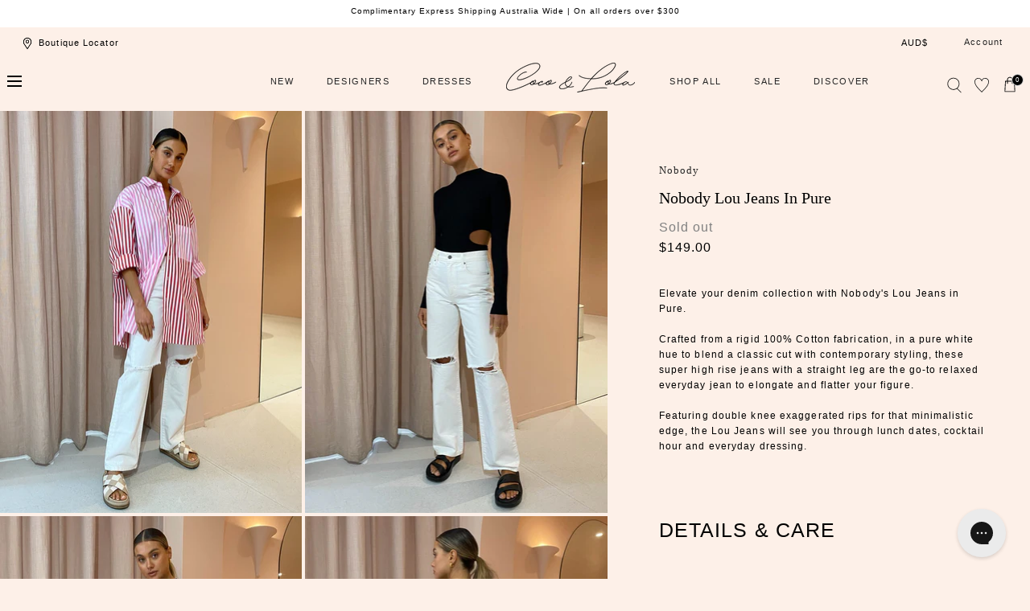

--- FILE ---
content_type: text/html; charset=utf-8
request_url: https://cocoandlola.com.au/products/nobody-lou-jeans-in-pure
body_size: 71865
content:
<!doctype html>
<html class="no-js" lang="en">
  <head>
    <meta charset="utf-8">
    <meta http-equiv="X-UA-Compatible" content="IE=edge">
    <meta name="viewport" content="width=device-width,initial-scale=1">
    <meta name="theme-color" content="">
    <link rel="canonical" href="https://cocoandlola.com.au/products/nobody-lou-jeans-in-pure">
    <link rel="preconnect" href="https://cdn.shopify.com" crossorigin><link rel="icon" type="image/png" href="//cocoandlola.com.au/cdn/shop/files/favicon-cl_180x180_56929ab2-c1fb-43aa-90a5-a647c3f7ea3d.webp?crop=center&height=32&v=1686015888&width=32"><title>Nobody Lou Jeans in Pure &ndash; Coco &amp; Lola</title><meta name="description" content="Elevate your denim collection with Nobody&#39;s Lou Jeans in Pure. Crafted from a rigid 100% Cotton fabrication, in a pure white hue to blend a classic cut with contemporary styling, these super high rise jeans with a straight leg are the go-to relaxed everyday jean to elongate and flatter your figure.Featuring double knee">

<meta property="og:site_name" content="Coco &amp; Lola">
<meta property="og:url" content="https://cocoandlola.com.au/products/nobody-lou-jeans-in-pure">
<meta property="og:title" content="Nobody Lou Jeans in Pure">
<meta property="og:type" content="product">
<meta property="og:description" content="Elevate your denim collection with Nobody&#39;s Lou Jeans in Pure. Crafted from a rigid 100% Cotton fabrication, in a pure white hue to blend a classic cut with contemporary styling, these super high rise jeans with a straight leg are the go-to relaxed everyday jean to elongate and flatter your figure.Featuring double knee"><meta property="og:image" content="http://cocoandlola.com.au/cdn/shop/products/BLANCA_May_lowres-28_289f8ed2-e0c6-47e6-9484-2a005f9da258.jpg?v=1654041290">
  <meta property="og:image:secure_url" content="https://cocoandlola.com.au/cdn/shop/products/BLANCA_May_lowres-28_289f8ed2-e0c6-47e6-9484-2a005f9da258.jpg?v=1654041290">
  <meta property="og:image:width" content="870">
  <meta property="og:image:height" content="1167"><meta property="og:price:amount" content="149.00">
  <meta property="og:price:currency" content="AUD"><meta name="twitter:card" content="summary_large_image">
<meta name="twitter:title" content="Nobody Lou Jeans in Pure">
<meta name="twitter:description" content="Elevate your denim collection with Nobody&#39;s Lou Jeans in Pure. Crafted from a rigid 100% Cotton fabrication, in a pure white hue to blend a classic cut with contemporary styling, these super high rise jeans with a straight leg are the go-to relaxed everyday jean to elongate and flatter your figure.Featuring double knee">
<script src="//cocoandlola.com.au/cdn/shop/t/194/assets/global.js?v=168826025414784232121767778295" defer="defer"></script>
    <script src="//cocoandlola.com.au/cdn/shop/t/194/assets/localization-form.js?v=96801384334417029991767778295" defer="defer"></script>
     <script src="//cocoandlola.com.au/cdn/shop/t/194/assets/custom.js?v=68230131289703879111767778295" defer="defer"></script>
    

    <script>window.performance && window.performance.mark && window.performance.mark('shopify.content_for_header.start');</script><meta name="facebook-domain-verification" content="h6dk6thnfg44nhnr2mrjxu0lnj4bct">
<meta name="facebook-domain-verification" content="4qtwpvuikm3volp0l9yqn82yqdvzet">
<meta name="google-site-verification" content="LCHrhfPyicJmmV6TGSC-YI-GPp4KOuTgg_CSi1-szJg">
<meta id="shopify-digital-wallet" name="shopify-digital-wallet" content="/3546710061/digital_wallets/dialog">
<meta name="shopify-checkout-api-token" content="d48795ab89a7936ab1d7baca991e7c2a">
<meta id="in-context-paypal-metadata" data-shop-id="3546710061" data-venmo-supported="false" data-environment="production" data-locale="en_US" data-paypal-v4="true" data-currency="AUD">
<link rel="alternate" hreflang="x-default" href="https://cocoandlola.com.au/products/nobody-lou-jeans-in-pure">
<link rel="alternate" hreflang="en-CN" href="https://cocoandlola.com/products/nobody-lou-jeans-in-pure">
<link rel="alternate" hreflang="en-AD" href="https://cocoandlola.com/products/nobody-lou-jeans-in-pure">
<link rel="alternate" hreflang="en-AT" href="https://cocoandlola.com/products/nobody-lou-jeans-in-pure">
<link rel="alternate" hreflang="en-BE" href="https://cocoandlola.com/products/nobody-lou-jeans-in-pure">
<link rel="alternate" hreflang="en-CY" href="https://cocoandlola.com/products/nobody-lou-jeans-in-pure">
<link rel="alternate" hreflang="en-DE" href="https://cocoandlola.com/products/nobody-lou-jeans-in-pure">
<link rel="alternate" hreflang="en-EE" href="https://cocoandlola.com/products/nobody-lou-jeans-in-pure">
<link rel="alternate" hreflang="en-ES" href="https://cocoandlola.com/products/nobody-lou-jeans-in-pure">
<link rel="alternate" hreflang="en-FI" href="https://cocoandlola.com/products/nobody-lou-jeans-in-pure">
<link rel="alternate" hreflang="en-FR" href="https://cocoandlola.com/products/nobody-lou-jeans-in-pure">
<link rel="alternate" hreflang="en-GR" href="https://cocoandlola.com/products/nobody-lou-jeans-in-pure">
<link rel="alternate" hreflang="en-IE" href="https://cocoandlola.com/products/nobody-lou-jeans-in-pure">
<link rel="alternate" hreflang="en-IT" href="https://cocoandlola.com/products/nobody-lou-jeans-in-pure">
<link rel="alternate" hreflang="en-LT" href="https://cocoandlola.com/products/nobody-lou-jeans-in-pure">
<link rel="alternate" hreflang="en-LU" href="https://cocoandlola.com/products/nobody-lou-jeans-in-pure">
<link rel="alternate" hreflang="en-LV" href="https://cocoandlola.com/products/nobody-lou-jeans-in-pure">
<link rel="alternate" hreflang="en-MC" href="https://cocoandlola.com/products/nobody-lou-jeans-in-pure">
<link rel="alternate" hreflang="en-ME" href="https://cocoandlola.com/products/nobody-lou-jeans-in-pure">
<link rel="alternate" hreflang="en-MT" href="https://cocoandlola.com/products/nobody-lou-jeans-in-pure">
<link rel="alternate" hreflang="en-NL" href="https://cocoandlola.com/products/nobody-lou-jeans-in-pure">
<link rel="alternate" hreflang="en-PT" href="https://cocoandlola.com/products/nobody-lou-jeans-in-pure">
<link rel="alternate" hreflang="en-SI" href="https://cocoandlola.com/products/nobody-lou-jeans-in-pure">
<link rel="alternate" hreflang="en-SK" href="https://cocoandlola.com/products/nobody-lou-jeans-in-pure">
<link rel="alternate" hreflang="en-SM" href="https://cocoandlola.com/products/nobody-lou-jeans-in-pure">
<link rel="alternate" hreflang="en-XK" href="https://cocoandlola.com/products/nobody-lou-jeans-in-pure">
<link rel="alternate" hreflang="en-HK" href="https://cocoandlola.com/products/nobody-lou-jeans-in-pure">
<link rel="alternate" hreflang="en-JP" href="https://cocoandlola.com/products/nobody-lou-jeans-in-pure">
<link rel="alternate" hreflang="en-SG" href="https://cocoandlola.com/products/nobody-lou-jeans-in-pure">
<link rel="alternate" hreflang="en-GB" href="https://cocoandlola.com/products/nobody-lou-jeans-in-pure">
<link rel="alternate" hreflang="en-US" href="https://cocoandlola.com/products/nobody-lou-jeans-in-pure">
<link rel="alternate" hreflang="en-CA" href="https://cocoandlola.com/products/nobody-lou-jeans-in-pure">
<link rel="alternate" hreflang="en-AU" href="https://cocoandlola.com.au/products/nobody-lou-jeans-in-pure">
<link rel="alternate" type="application/json+oembed" href="https://cocoandlola.com.au/products/nobody-lou-jeans-in-pure.oembed">
<script async="async" src="/checkouts/internal/preloads.js?locale=en-AU"></script>
<link rel="preconnect" href="https://shop.app" crossorigin="anonymous">
<script async="async" src="https://shop.app/checkouts/internal/preloads.js?locale=en-AU&shop_id=3546710061" crossorigin="anonymous"></script>
<script id="apple-pay-shop-capabilities" type="application/json">{"shopId":3546710061,"countryCode":"AU","currencyCode":"AUD","merchantCapabilities":["supports3DS"],"merchantId":"gid:\/\/shopify\/Shop\/3546710061","merchantName":"Coco \u0026 Lola","requiredBillingContactFields":["postalAddress","email","phone"],"requiredShippingContactFields":["postalAddress","email","phone"],"shippingType":"shipping","supportedNetworks":["visa","masterCard","amex","jcb"],"total":{"type":"pending","label":"Coco \u0026 Lola","amount":"1.00"},"shopifyPaymentsEnabled":true,"supportsSubscriptions":true}</script>
<script id="shopify-features" type="application/json">{"accessToken":"d48795ab89a7936ab1d7baca991e7c2a","betas":["rich-media-storefront-analytics"],"domain":"cocoandlola.com.au","predictiveSearch":true,"shopId":3546710061,"locale":"en"}</script>
<script>var Shopify = Shopify || {};
Shopify.shop = "cocoandlola.myshopify.com";
Shopify.locale = "en";
Shopify.currency = {"active":"AUD","rate":"1.0"};
Shopify.country = "AU";
Shopify.theme = {"name":"FLEUR TROPICALE LAUNCH","id":137648930950,"schema_name":"Mojave","schema_version":"1.0.5","theme_store_id":1497,"role":"main"};
Shopify.theme.handle = "null";
Shopify.theme.style = {"id":null,"handle":null};
Shopify.cdnHost = "cocoandlola.com.au/cdn";
Shopify.routes = Shopify.routes || {};
Shopify.routes.root = "/";</script>
<script type="module">!function(o){(o.Shopify=o.Shopify||{}).modules=!0}(window);</script>
<script>!function(o){function n(){var o=[];function n(){o.push(Array.prototype.slice.apply(arguments))}return n.q=o,n}var t=o.Shopify=o.Shopify||{};t.loadFeatures=n(),t.autoloadFeatures=n()}(window);</script>
<script>
  window.ShopifyPay = window.ShopifyPay || {};
  window.ShopifyPay.apiHost = "shop.app\/pay";
  window.ShopifyPay.redirectState = null;
</script>
<script id="shop-js-analytics" type="application/json">{"pageType":"product"}</script>
<script defer="defer" async type="module" src="//cocoandlola.com.au/cdn/shopifycloud/shop-js/modules/v2/client.init-shop-cart-sync_BT-GjEfc.en.esm.js"></script>
<script defer="defer" async type="module" src="//cocoandlola.com.au/cdn/shopifycloud/shop-js/modules/v2/chunk.common_D58fp_Oc.esm.js"></script>
<script defer="defer" async type="module" src="//cocoandlola.com.au/cdn/shopifycloud/shop-js/modules/v2/chunk.modal_xMitdFEc.esm.js"></script>
<script type="module">
  await import("//cocoandlola.com.au/cdn/shopifycloud/shop-js/modules/v2/client.init-shop-cart-sync_BT-GjEfc.en.esm.js");
await import("//cocoandlola.com.au/cdn/shopifycloud/shop-js/modules/v2/chunk.common_D58fp_Oc.esm.js");
await import("//cocoandlola.com.au/cdn/shopifycloud/shop-js/modules/v2/chunk.modal_xMitdFEc.esm.js");

  window.Shopify.SignInWithShop?.initShopCartSync?.({"fedCMEnabled":true,"windoidEnabled":true});

</script>
<script>
  window.Shopify = window.Shopify || {};
  if (!window.Shopify.featureAssets) window.Shopify.featureAssets = {};
  window.Shopify.featureAssets['shop-js'] = {"shop-cart-sync":["modules/v2/client.shop-cart-sync_DZOKe7Ll.en.esm.js","modules/v2/chunk.common_D58fp_Oc.esm.js","modules/v2/chunk.modal_xMitdFEc.esm.js"],"init-fed-cm":["modules/v2/client.init-fed-cm_B6oLuCjv.en.esm.js","modules/v2/chunk.common_D58fp_Oc.esm.js","modules/v2/chunk.modal_xMitdFEc.esm.js"],"shop-cash-offers":["modules/v2/client.shop-cash-offers_D2sdYoxE.en.esm.js","modules/v2/chunk.common_D58fp_Oc.esm.js","modules/v2/chunk.modal_xMitdFEc.esm.js"],"shop-login-button":["modules/v2/client.shop-login-button_QeVjl5Y3.en.esm.js","modules/v2/chunk.common_D58fp_Oc.esm.js","modules/v2/chunk.modal_xMitdFEc.esm.js"],"pay-button":["modules/v2/client.pay-button_DXTOsIq6.en.esm.js","modules/v2/chunk.common_D58fp_Oc.esm.js","modules/v2/chunk.modal_xMitdFEc.esm.js"],"shop-button":["modules/v2/client.shop-button_DQZHx9pm.en.esm.js","modules/v2/chunk.common_D58fp_Oc.esm.js","modules/v2/chunk.modal_xMitdFEc.esm.js"],"avatar":["modules/v2/client.avatar_BTnouDA3.en.esm.js"],"init-windoid":["modules/v2/client.init-windoid_CR1B-cfM.en.esm.js","modules/v2/chunk.common_D58fp_Oc.esm.js","modules/v2/chunk.modal_xMitdFEc.esm.js"],"init-shop-for-new-customer-accounts":["modules/v2/client.init-shop-for-new-customer-accounts_C_vY_xzh.en.esm.js","modules/v2/client.shop-login-button_QeVjl5Y3.en.esm.js","modules/v2/chunk.common_D58fp_Oc.esm.js","modules/v2/chunk.modal_xMitdFEc.esm.js"],"init-shop-email-lookup-coordinator":["modules/v2/client.init-shop-email-lookup-coordinator_BI7n9ZSv.en.esm.js","modules/v2/chunk.common_D58fp_Oc.esm.js","modules/v2/chunk.modal_xMitdFEc.esm.js"],"init-shop-cart-sync":["modules/v2/client.init-shop-cart-sync_BT-GjEfc.en.esm.js","modules/v2/chunk.common_D58fp_Oc.esm.js","modules/v2/chunk.modal_xMitdFEc.esm.js"],"shop-toast-manager":["modules/v2/client.shop-toast-manager_DiYdP3xc.en.esm.js","modules/v2/chunk.common_D58fp_Oc.esm.js","modules/v2/chunk.modal_xMitdFEc.esm.js"],"init-customer-accounts":["modules/v2/client.init-customer-accounts_D9ZNqS-Q.en.esm.js","modules/v2/client.shop-login-button_QeVjl5Y3.en.esm.js","modules/v2/chunk.common_D58fp_Oc.esm.js","modules/v2/chunk.modal_xMitdFEc.esm.js"],"init-customer-accounts-sign-up":["modules/v2/client.init-customer-accounts-sign-up_iGw4briv.en.esm.js","modules/v2/client.shop-login-button_QeVjl5Y3.en.esm.js","modules/v2/chunk.common_D58fp_Oc.esm.js","modules/v2/chunk.modal_xMitdFEc.esm.js"],"shop-follow-button":["modules/v2/client.shop-follow-button_CqMgW2wH.en.esm.js","modules/v2/chunk.common_D58fp_Oc.esm.js","modules/v2/chunk.modal_xMitdFEc.esm.js"],"checkout-modal":["modules/v2/client.checkout-modal_xHeaAweL.en.esm.js","modules/v2/chunk.common_D58fp_Oc.esm.js","modules/v2/chunk.modal_xMitdFEc.esm.js"],"shop-login":["modules/v2/client.shop-login_D91U-Q7h.en.esm.js","modules/v2/chunk.common_D58fp_Oc.esm.js","modules/v2/chunk.modal_xMitdFEc.esm.js"],"lead-capture":["modules/v2/client.lead-capture_BJmE1dJe.en.esm.js","modules/v2/chunk.common_D58fp_Oc.esm.js","modules/v2/chunk.modal_xMitdFEc.esm.js"],"payment-terms":["modules/v2/client.payment-terms_Ci9AEqFq.en.esm.js","modules/v2/chunk.common_D58fp_Oc.esm.js","modules/v2/chunk.modal_xMitdFEc.esm.js"]};
</script>
<script>(function() {
  var isLoaded = false;
  function asyncLoad() {
    if (isLoaded) return;
    isLoaded = true;
    var urls = ["https:\/\/contactform.hulkapps.com\/skeletopapp.js?shop=cocoandlola.myshopify.com","\/\/shopify.privy.com\/widget.js?shop=cocoandlola.myshopify.com","https:\/\/d23dclunsivw3h.cloudfront.net\/redirect-app.js?shop=cocoandlola.myshopify.com","https:\/\/load.csell.co\/assets\/js\/cross-sell.js?shop=cocoandlola.myshopify.com","https:\/\/load.csell.co\/assets\/v2\/js\/core\/xsell.js?shop=cocoandlola.myshopify.com","https:\/\/static.returngo.ai\/master.returngo.ai\/returngo.min.js?shop=cocoandlola.myshopify.com","\/\/swymv3free-01.azureedge.net\/code\/swym_fb_pixel.js?shop=cocoandlola.myshopify.com","https:\/\/d18eg7dreypte5.cloudfront.net\/scripts\/integrations\/subscription.js?shop=cocoandlola.myshopify.com","https:\/\/cdn-loyalty.yotpo.com\/loader\/HTz_QZvtj8vMJfHATRSC2w.js?shop=cocoandlola.myshopify.com","https:\/\/config.gorgias.chat\/bundle-loader\/01GYCCX80V9JNSZE8V6BDCY28S?source=shopify1click\u0026shop=cocoandlola.myshopify.com","https:\/\/d18eg7dreypte5.cloudfront.net\/browse-abandonment\/smsbump_timer.js?shop=cocoandlola.myshopify.com","https:\/\/cdn.9gtb.com\/loader.js?g_cvt_id=a2f340a4-c9f7-4c7e-973c-50a3d5932d1e\u0026shop=cocoandlola.myshopify.com"];
    for (var i = 0; i < urls.length; i++) {
      var s = document.createElement('script');
      s.type = 'text/javascript';
      s.async = true;
      s.src = urls[i];
      var x = document.getElementsByTagName('script')[0];
      x.parentNode.insertBefore(s, x);
    }
  };
  if(window.attachEvent) {
    window.attachEvent('onload', asyncLoad);
  } else {
    window.addEventListener('load', asyncLoad, false);
  }
})();</script>
<script id="__st">var __st={"a":3546710061,"offset":39600,"reqid":"e5c13820-ad12-477a-83fa-f5c6c24a5e81-1769073190","pageurl":"cocoandlola.com.au\/products\/nobody-lou-jeans-in-pure","u":"673f660a0d0f","p":"product","rtyp":"product","rid":6651300905094};</script>
<script>window.ShopifyPaypalV4VisibilityTracking = true;</script>
<script id="captcha-bootstrap">!function(){'use strict';const t='contact',e='account',n='new_comment',o=[[t,t],['blogs',n],['comments',n],[t,'customer']],c=[[e,'customer_login'],[e,'guest_login'],[e,'recover_customer_password'],[e,'create_customer']],r=t=>t.map((([t,e])=>`form[action*='/${t}']:not([data-nocaptcha='true']) input[name='form_type'][value='${e}']`)).join(','),a=t=>()=>t?[...document.querySelectorAll(t)].map((t=>t.form)):[];function s(){const t=[...o],e=r(t);return a(e)}const i='password',u='form_key',d=['recaptcha-v3-token','g-recaptcha-response','h-captcha-response',i],f=()=>{try{return window.sessionStorage}catch{return}},m='__shopify_v',_=t=>t.elements[u];function p(t,e,n=!1){try{const o=window.sessionStorage,c=JSON.parse(o.getItem(e)),{data:r}=function(t){const{data:e,action:n}=t;return t[m]||n?{data:e,action:n}:{data:t,action:n}}(c);for(const[e,n]of Object.entries(r))t.elements[e]&&(t.elements[e].value=n);n&&o.removeItem(e)}catch(o){console.error('form repopulation failed',{error:o})}}const l='form_type',E='cptcha';function T(t){t.dataset[E]=!0}const w=window,h=w.document,L='Shopify',v='ce_forms',y='captcha';let A=!1;((t,e)=>{const n=(g='f06e6c50-85a8-45c8-87d0-21a2b65856fe',I='https://cdn.shopify.com/shopifycloud/storefront-forms-hcaptcha/ce_storefront_forms_captcha_hcaptcha.v1.5.2.iife.js',D={infoText:'Protected by hCaptcha',privacyText:'Privacy',termsText:'Terms'},(t,e,n)=>{const o=w[L][v],c=o.bindForm;if(c)return c(t,g,e,D).then(n);var r;o.q.push([[t,g,e,D],n]),r=I,A||(h.body.append(Object.assign(h.createElement('script'),{id:'captcha-provider',async:!0,src:r})),A=!0)});var g,I,D;w[L]=w[L]||{},w[L][v]=w[L][v]||{},w[L][v].q=[],w[L][y]=w[L][y]||{},w[L][y].protect=function(t,e){n(t,void 0,e),T(t)},Object.freeze(w[L][y]),function(t,e,n,w,h,L){const[v,y,A,g]=function(t,e,n){const i=e?o:[],u=t?c:[],d=[...i,...u],f=r(d),m=r(i),_=r(d.filter((([t,e])=>n.includes(e))));return[a(f),a(m),a(_),s()]}(w,h,L),I=t=>{const e=t.target;return e instanceof HTMLFormElement?e:e&&e.form},D=t=>v().includes(t);t.addEventListener('submit',(t=>{const e=I(t);if(!e)return;const n=D(e)&&!e.dataset.hcaptchaBound&&!e.dataset.recaptchaBound,o=_(e),c=g().includes(e)&&(!o||!o.value);(n||c)&&t.preventDefault(),c&&!n&&(function(t){try{if(!f())return;!function(t){const e=f();if(!e)return;const n=_(t);if(!n)return;const o=n.value;o&&e.removeItem(o)}(t);const e=Array.from(Array(32),(()=>Math.random().toString(36)[2])).join('');!function(t,e){_(t)||t.append(Object.assign(document.createElement('input'),{type:'hidden',name:u})),t.elements[u].value=e}(t,e),function(t,e){const n=f();if(!n)return;const o=[...t.querySelectorAll(`input[type='${i}']`)].map((({name:t})=>t)),c=[...d,...o],r={};for(const[a,s]of new FormData(t).entries())c.includes(a)||(r[a]=s);n.setItem(e,JSON.stringify({[m]:1,action:t.action,data:r}))}(t,e)}catch(e){console.error('failed to persist form',e)}}(e),e.submit())}));const S=(t,e)=>{t&&!t.dataset[E]&&(n(t,e.some((e=>e===t))),T(t))};for(const o of['focusin','change'])t.addEventListener(o,(t=>{const e=I(t);D(e)&&S(e,y())}));const B=e.get('form_key'),M=e.get(l),P=B&&M;t.addEventListener('DOMContentLoaded',(()=>{const t=y();if(P)for(const e of t)e.elements[l].value===M&&p(e,B);[...new Set([...A(),...v().filter((t=>'true'===t.dataset.shopifyCaptcha))])].forEach((e=>S(e,t)))}))}(h,new URLSearchParams(w.location.search),n,t,e,['guest_login'])})(!0,!0)}();</script>
<script integrity="sha256-4kQ18oKyAcykRKYeNunJcIwy7WH5gtpwJnB7kiuLZ1E=" data-source-attribution="shopify.loadfeatures" defer="defer" src="//cocoandlola.com.au/cdn/shopifycloud/storefront/assets/storefront/load_feature-a0a9edcb.js" crossorigin="anonymous"></script>
<script crossorigin="anonymous" defer="defer" src="//cocoandlola.com.au/cdn/shopifycloud/storefront/assets/shopify_pay/storefront-65b4c6d7.js?v=20250812"></script>
<script data-source-attribution="shopify.dynamic_checkout.dynamic.init">var Shopify=Shopify||{};Shopify.PaymentButton=Shopify.PaymentButton||{isStorefrontPortableWallets:!0,init:function(){window.Shopify.PaymentButton.init=function(){};var t=document.createElement("script");t.src="https://cocoandlola.com.au/cdn/shopifycloud/portable-wallets/latest/portable-wallets.en.js",t.type="module",document.head.appendChild(t)}};
</script>
<script data-source-attribution="shopify.dynamic_checkout.buyer_consent">
  function portableWalletsHideBuyerConsent(e){var t=document.getElementById("shopify-buyer-consent"),n=document.getElementById("shopify-subscription-policy-button");t&&n&&(t.classList.add("hidden"),t.setAttribute("aria-hidden","true"),n.removeEventListener("click",e))}function portableWalletsShowBuyerConsent(e){var t=document.getElementById("shopify-buyer-consent"),n=document.getElementById("shopify-subscription-policy-button");t&&n&&(t.classList.remove("hidden"),t.removeAttribute("aria-hidden"),n.addEventListener("click",e))}window.Shopify?.PaymentButton&&(window.Shopify.PaymentButton.hideBuyerConsent=portableWalletsHideBuyerConsent,window.Shopify.PaymentButton.showBuyerConsent=portableWalletsShowBuyerConsent);
</script>
<script data-source-attribution="shopify.dynamic_checkout.cart.bootstrap">document.addEventListener("DOMContentLoaded",(function(){function t(){return document.querySelector("shopify-accelerated-checkout-cart, shopify-accelerated-checkout")}if(t())Shopify.PaymentButton.init();else{new MutationObserver((function(e,n){t()&&(Shopify.PaymentButton.init(),n.disconnect())})).observe(document.body,{childList:!0,subtree:!0})}}));
</script>
<link id="shopify-accelerated-checkout-styles" rel="stylesheet" media="screen" href="https://cocoandlola.com.au/cdn/shopifycloud/portable-wallets/latest/accelerated-checkout-backwards-compat.css" crossorigin="anonymous">
<style id="shopify-accelerated-checkout-cart">
        #shopify-buyer-consent {
  margin-top: 1em;
  display: inline-block;
  width: 100%;
}

#shopify-buyer-consent.hidden {
  display: none;
}

#shopify-subscription-policy-button {
  background: none;
  border: none;
  padding: 0;
  text-decoration: underline;
  font-size: inherit;
  cursor: pointer;
}

#shopify-subscription-policy-button::before {
  box-shadow: none;
}

      </style>

<script>window.performance && window.performance.mark && window.performance.mark('shopify.content_for_header.end');</script>


<style data-shopify>
:root {
    --color-typography-primary: #000000;
    --color-typography-body: #000000;
    --color-typography-secondary: #ffffff;
    --color-typography-accent: #ffffff;

    --color-background-body: #fdf0e8;
    --color-background-elements: #ffffff;
    --color-background-bg-1: #ffffff;
    --color-background-bg-2: #ffffff;
    --color-background-images: #ffffff;

    --color-border-1: #e6e6e6;
    --color-border-2: #e5e4df;

    --color-buttons-primary: #f8ceb5;
    --color-buttons-primary-text: #252525;
    --color-buttons-secondary: #252525;
    --color-buttons-secondary-text: #ffffff;
    --buttons-border-width: 0;

    --color-sale-tag: #ffffff;
    --color-sale-tag-text: #666666;

    --color-discounted-price: #808080;
    --color-sale-price: #d76f80;

    --color-header-bar: #ffffff;
    --color-header-bar-text: #000000;
    --color-header: #fdf0e8;
    --color-header-text: #000000;
    --color-header-text-transparent: #ffffff;

    --color-footer: #ffffff;
    --color-footer-text: #000000;
    --color-footer-text-secondary: #808080;

    --font-heading-family: Helvetica, Arial, sans-serif;
    --font-heading-style: normal;
    --font-heading-weight: 400;

    --font-body-family: Helvetica, Arial, sans-serif;
    --font-body-style: normal;
    --font-body-weight: 400;

    --font-body-scale: 1.0;
    --font-heading-scale: 1.0;

    --color-red: #e22828;
  }.motion-reduce,
    .motion-reduce::before,
    .motion-reduce::after,
    .motion-reduce > svg,
    .button,
    .button::before,
    #shopify-product-reviews .spr-button::before,
    .shopify-payment-button__button--unbranded::before {
      transition: none !important;
      animation: none !important;
    }</style>

<noscript>
  <style data-shopify>
    [data-fade-in] {
      opacity: 1 !important;
      transform: none !important;
    }
  </style>
</noscript>
<link href="//cocoandlola.com.au/cdn/shop/t/194/assets/base.css?v=177528914180179247451767778295" rel="stylesheet" type="text/css" media="all" /><link rel="stylesheet" href="//cocoandlola.com.au/cdn/shop/t/194/assets/component-predictive-search.css?v=140744222815173253331767778295" media="print" onload="this.media='all'"><link href="//cocoandlola.com.au/cdn/shop/t/194/assets/custom.css?v=169218556522053087711767778295" rel="stylesheet" type="text/css" media="all" /><script>
      document.documentElement.className = document.documentElement.className.replace('no-js', 'js');

      if (Shopify.designMode) {
        document.documentElement.classList.add('shopify-design-mode');
      }
    </script><link rel="stylesheet" href="//cocoandlola.com.au/cdn/shop/t/194/assets/splide-core.min.css?v=107269924544012810181767778295" media="print" onload="this.media='all'">
  
  
    <noscript>
      <link href="//cocoandlola.com.au/cdn/shop/t/194/assets/splide-core.min.css?v=107269924544012810181767778295" rel="stylesheet" type="text/css" media="all" />
    </noscript>

    <link rel="stylesheet" type="text/css" href="https://cdnjs.cloudflare.com/ajax/libs/slick-carousel/1.9.0/slick-theme.min.css">
    <link rel="stylesheet" type="text/css" href="https://cdnjs.cloudflare.com/ajax/libs/slick-carousel/1.9.0/slick.min.css">
    <script src="//cocoandlola.com.au/cdn/shop/t/194/assets/bodyScrollLock.min.js?v=54831410435734691211767778295" defer="defer"></script>

   
 
    <script>
      window.lazySizesConfig = window.lazySizesConfig || {};
      window.lazySizesConfig.hFac = 0.01;
      window.lazySizesConfig.throttleDelay = 1000;
    </script>
    <script src="//cocoandlola.com.au/cdn/shop/t/194/assets/lazysizes.min.js?v=134355369821296239011767778295" defer="defer"></script>
    <script src="//cocoandlola.com.au/cdn/shop/t/194/assets/splide.min.js?v=63939673939721525991767778295" defer="defer"></script>
  <script src="//ajax.googleapis.com/ajax/libs/jquery/1.11.0/jquery.min.js" type="text/javascript"></script>
 <script src="https://cdnjs.cloudflare.com/ajax/libs/jquery/3.6.0/jquery.min.js"></script>

<script src="https://cdnjs.cloudflare.com/ajax/libs/slick-carousel/1.8.1/slick.min.js"></script>

  
  
 <!--begin-boost-pfs-filter-css-->
   
 <!--end-boost-pfs-filter-css-->

 

 <!--begin-boost-pfs-filter-css-->
   <link rel="preload stylesheet" href="//cocoandlola.com.au/cdn/shop/t/194/assets/boost-pfs-instant-search.css?v=146474835330714392691767778295" as="style"><link href="//cocoandlola.com.au/cdn/shop/t/194/assets/boost-pfs-custom.css?v=135897241054977239281767778295" rel="stylesheet" type="text/css" media="all" />
<style data-id="boost-pfs-style">
    .boost-pfs-filter-option-title-text {color: rgba(248,206,181,1);font-size: 12px;font-weight: 600;text-transform: uppercase;}

   .boost-pfs-filter-tree-v .boost-pfs-filter-option-title-text:before {border-top-color: rgba(248,206,181,1);}
    .boost-pfs-filter-tree-v .boost-pfs-filter-option.boost-pfs-filter-option-collapsed .boost-pfs-filter-option-title-text:before {border-bottom-color: rgba(248,206,181,1);}
    .boost-pfs-filter-tree-h .boost-pfs-filter-option-title-heading:before {border-right-color: rgba(248,206,181,1);
        border-bottom-color: rgba(248,206,181,1);}

    .boost-pfs-filter-refine-by .boost-pfs-filter-option-title h3 {color: rgba(0,0,0,1);}

    .boost-pfs-filter-option-content .boost-pfs-filter-option-item-list .boost-pfs-filter-option-item button,
    .boost-pfs-filter-option-content .boost-pfs-filter-option-item-list .boost-pfs-filter-option-item .boost-pfs-filter-button,
    .boost-pfs-filter-option-range-amount input,
    .boost-pfs-filter-tree-v .boost-pfs-filter-refine-by .boost-pfs-filter-refine-by-items .refine-by-item,
    .boost-pfs-filter-refine-by-wrapper-v .boost-pfs-filter-refine-by .boost-pfs-filter-refine-by-items .refine-by-item,
    .boost-pfs-filter-refine-by .boost-pfs-filter-option-title,
    .boost-pfs-filter-refine-by .boost-pfs-filter-refine-by-items .refine-by-item>a,
    .boost-pfs-filter-refine-by>span,
    .boost-pfs-filter-clear,
    .boost-pfs-filter-clear-all{color: rgba(0,0,0,1);font-size: 10px;}
    .boost-pfs-filter-tree-h .boost-pfs-filter-pc .boost-pfs-filter-refine-by-items .refine-by-item .boost-pfs-filter-clear .refine-by-type,
    .boost-pfs-filter-refine-by-wrapper-h .boost-pfs-filter-pc .boost-pfs-filter-refine-by-items .refine-by-item .boost-pfs-filter-clear .refine-by-type {color: rgba(0,0,0,1);}

    .boost-pfs-filter-option-multi-level-collections .boost-pfs-filter-option-multi-level-list .boost-pfs-filter-option-item .boost-pfs-filter-button-arrow .boost-pfs-arrow:before,
    .boost-pfs-filter-option-multi-level-tag .boost-pfs-filter-option-multi-level-list .boost-pfs-filter-option-item .boost-pfs-filter-button-arrow .boost-pfs-arrow:before {border-right: 1px solid rgba(0,0,0,1);
        border-bottom: 1px solid rgba(0,0,0,1);}

    .boost-pfs-filter-refine-by-wrapper-v .boost-pfs-filter-refine-by .boost-pfs-filter-refine-by-items .refine-by-item .boost-pfs-filter-clear:after,
    .boost-pfs-filter-refine-by-wrapper-v .boost-pfs-filter-refine-by .boost-pfs-filter-refine-by-items .refine-by-item .boost-pfs-filter-clear:before,
    .boost-pfs-filter-tree-v .boost-pfs-filter-refine-by .boost-pfs-filter-refine-by-items .refine-by-item .boost-pfs-filter-clear:after,
    .boost-pfs-filter-tree-v .boost-pfs-filter-refine-by .boost-pfs-filter-refine-by-items .refine-by-item .boost-pfs-filter-clear:before,
    .boost-pfs-filter-refine-by-wrapper-h .boost-pfs-filter-pc .boost-pfs-filter-refine-by-items .refine-by-item .boost-pfs-filter-clear:after,
    .boost-pfs-filter-refine-by-wrapper-h .boost-pfs-filter-pc .boost-pfs-filter-refine-by-items .refine-by-item .boost-pfs-filter-clear:before,
    .boost-pfs-filter-tree-h .boost-pfs-filter-pc .boost-pfs-filter-refine-by-items .refine-by-item .boost-pfs-filter-clear:after,
    .boost-pfs-filter-tree-h .boost-pfs-filter-pc .boost-pfs-filter-refine-by-items .refine-by-item .boost-pfs-filter-clear:before {border-top-color: rgba(0,0,0,1);}
    .boost-pfs-filter-option-range-slider .noUi-value-horizontal {color: rgba(0,0,0,1);}

    .boost-pfs-filter-tree-mobile-button button,
    .boost-pfs-filter-top-sorting-mobile button {color: rgba(0,0,0,1) !important;font-size: 11px !important;background: rgba(248,206,181,1) !important;}
    .boost-pfs-filter-top-sorting-mobile button>span:after {color: rgba(0,0,0,1) !important;}
  </style>

 <!--end-boost-pfs-filter-css-->
    
<!-- Pinterest Site Claim -->
    <meta name="p:domain_verify" content="dd05c06e2540030fddb8f56d3645d26a"/>

 <!-- Google tag (gtag.js) -->
<script async src="https://www.googletagmanager.com/gtag/js?id=G-K80J3DPHNV"></script>
<script>
  window.dataLayer = window.dataLayer || [];
  function gtag(){dataLayer.push(arguments);}
  gtag('js', new Date());

  gtag('config', 'G-K80J3DPHNV');
</script>

  <!-- "snippets/shogun-head.liquid" was not rendered, the associated app was uninstalled -->
<!-- BEGIN app block: shopify://apps/hulk-form-builder/blocks/app-embed/b6b8dd14-356b-4725-a4ed-77232212b3c3 --><!-- BEGIN app snippet: hulkapps-formbuilder-theme-ext --><script type="text/javascript">
  
  if (typeof window.formbuilder_customer != "object") {
        window.formbuilder_customer = {}
  }

  window.hulkFormBuilder = {
    form_data: {},
    shop_data: {"shop_1RBIKSSg6ztzoLRSvfMX_g":{"shop_uuid":"1RBIKSSg6ztzoLRSvfMX_g","shop_timezone":"Australia\/Sydney","shop_id":63987,"shop_is_after_submit_enabled":true,"shop_shopify_plan":"Shopify Plus","shop_shopify_domain":"cocoandlola.myshopify.com","shop_created_at":"2022-03-28T17:23:53.703-05:00","is_skip_metafield":false,"shop_deleted":false,"shop_disabled":false}},
    settings_data: {"shop_settings":{"shop_customise_msgs":[],"default_customise_msgs":{"is_required":"is required","thank_you":"Thank you! The form was submitted successfully.","processing":"Processing...","valid_data":"Please provide valid data","valid_email":"Provide valid email format","valid_tags":"HTML Tags are not allowed","valid_phone":"Provide valid phone number","valid_captcha":"Please provide valid captcha response","valid_url":"Provide valid URL","only_number_alloud":"Provide valid number in","number_less":"must be less than","number_more":"must be more than","image_must_less":"Image must be less than 20MB","image_number":"Images allowed","image_extension":"Invalid extension! Please provide image file","error_image_upload":"Error in image upload. Please try again.","error_file_upload":"Error in file upload. Please try again.","your_response":"Your response","error_form_submit":"Error occur.Please try again after sometime.","email_submitted":"Form with this email is already submitted","invalid_email_by_zerobounce":"The email address you entered appears to be invalid. Please check it and try again.","download_file":"Download file","card_details_invalid":"Your card details are invalid","card_details":"Card details","please_enter_card_details":"Please enter card details","card_number":"Card number","exp_mm":"Exp MM","exp_yy":"Exp YY","crd_cvc":"CVV","payment_value":"Payment amount","please_enter_payment_amount":"Please enter payment amount","address1":"Address line 1","address2":"Address line 2","city":"City","province":"Province","zipcode":"Zip code","country":"Country","blocked_domain":"This form does not accept addresses from","file_must_less":"File must be less than 20MB","file_extension":"Invalid extension! Please provide file","only_file_number_alloud":"files allowed","previous":"Previous","next":"Next","must_have_a_input":"Please enter at least one field.","please_enter_required_data":"Please enter required data","atleast_one_special_char":"Include at least one special character","atleast_one_lowercase_char":"Include at least one lowercase character","atleast_one_uppercase_char":"Include at least one uppercase character","atleast_one_number":"Include at least one number","must_have_8_chars":"Must have 8 characters long","be_between_8_and_12_chars":"Be between 8 and 12 characters long","please_select":"Please Select","phone_submitted":"Form with this phone number is already submitted","user_res_parse_error":"Error while submitting the form","valid_same_values":"values must be same","product_choice_clear_selection":"Clear Selection","picture_choice_clear_selection":"Clear Selection","remove_all_for_file_image_upload":"Remove All","invalid_file_type_for_image_upload":"You can't upload files of this type.","invalid_file_type_for_signature_upload":"You can't upload files of this type.","max_files_exceeded_for_file_upload":"You can not upload any more files.","max_files_exceeded_for_image_upload":"You can not upload any more files.","file_already_exist":"File already uploaded","max_limit_exceed":"You have added the maximum number of text fields.","cancel_upload_for_file_upload":"Cancel upload","cancel_upload_for_image_upload":"Cancel upload","cancel_upload_for_signature_upload":"Cancel upload"},"shop_blocked_domains":[]}},
    features_data: {"shop_plan_features":{"shop_plan_features":["unlimited-forms","full-design-customization","export-form-submissions","multiple-recipients-for-form-submissions","multiple-admin-notifications","enable-captcha","unlimited-file-uploads","save-submitted-form-data","set-auto-response-message","conditional-logic","form-banner","save-as-draft-facility","include-user-response-in-admin-email","disable-form-submission","mail-platform-integration","stripe-payment-integration","pre-built-templates","create-customer-account-on-shopify","google-analytics-3-by-tracking-id","facebook-pixel-id","bing-uet-pixel-id","advanced-js","advanced-css","api-available","customize-form-message","hidden-field","restrict-from-submissions-per-one-user","utm-tracking","ratings","privacy-notices","heading","paragraph","shopify-flow-trigger","domain-setup","block-domain","address","html-code","form-schedule","after-submit-script","customize-form-scrolling","on-form-submission-record-the-referrer-url","password","duplicate-the-forms","include-user-response-in-auto-responder-email","elements-add-ons","admin-and-auto-responder-email-with-tokens","email-export","premium-support","google-analytics-4-by-measurement-id","google-ads-for-tracking-conversion","validation-field","file-upload","load_form_as_popup","advanced_conditional_logic"]}},
    shop: null,
    shop_id: null,
    plan_features: null,
    validateDoubleQuotes: false,
    assets: {
      extraFunctions: "https://cdn.shopify.com/extensions/019bb5ee-ec40-7527-955d-c1b8751eb060/form-builder-by-hulkapps-50/assets/extra-functions.js",
      extraStyles: "https://cdn.shopify.com/extensions/019bb5ee-ec40-7527-955d-c1b8751eb060/form-builder-by-hulkapps-50/assets/extra-styles.css",
      bootstrapStyles: "https://cdn.shopify.com/extensions/019bb5ee-ec40-7527-955d-c1b8751eb060/form-builder-by-hulkapps-50/assets/theme-app-extension-bootstrap.css"
    },
    translations: {
      htmlTagNotAllowed: "HTML Tags are not allowed",
      sqlQueryNotAllowed: "SQL Queries are not allowed",
      doubleQuoteNotAllowed: "Double quotes are not allowed",
      vorwerkHttpWwwNotAllowed: "The words \u0026#39;http\u0026#39; and \u0026#39;www\u0026#39; are not allowed. Please remove them and try again.",
      maxTextFieldsReached: "You have added the maximum number of text fields.",
      avoidNegativeWords: "Avoid negative words: Don\u0026#39;t use negative words in your contact message.",
      customDesignOnly: "This form is for custom designs requests. For general inquiries please contact our team at info@stagheaddesigns.com",
      zerobounceApiErrorMsg: "We couldn\u0026#39;t verify your email due to a technical issue. Please try again later.",
    }

  }

  

  window.FbThemeAppExtSettingsHash = {}
  
</script><!-- END app snippet --><!-- END app block --><!-- BEGIN app block: shopify://apps/flair/blocks/init/51d5ae10-f90f-4540-9ec6-f09f14107bf4 --><!-- BEGIN app snippet: init --><script>  (function() {    function l(url, onload) {      var script = document.createElement("script");      script.src = url;      script.async = true;      script.onload = onload;      document.head.appendChild(script);    }function r() {        return new Promise((resolve) => {          if (document.readyState == "loading") {            document.addEventListener("DOMContentLoaded", () => resolve());          } else {            resolve();          }        });      }      function isg3() {        let k = "_flair_pv";        let v = new URLSearchParams(window.location.search).get(k);        if (v == "") {          localStorage.removeItem(k);          return false;        }        else if (v != null) {          let x = new Date().getTime() + 24 * 60 * 60 * 1000;          localStorage.setItem(k,`${v}:${x}`);          return true;        } else {          let sv = localStorage.getItem(k);          if (sv && Number(sv.split(":")[1]) > new Date().getTime()) {            return true;          }        }        localStorage.removeItem(k);        return false;      }function g2() {        l("https://cdn.shopify.com/extensions/019a7387-b640-7f63-aab2-9805ebe6be4c/flair-theme-app-38/assets/flair_gen2.js", () => {          r().then(() => {            let d ={"shop":{  "collection_handle":null,  "page_type":"product",  "product_id":"6651300905094",  "search_url":"\/search",  "_":1},"app":{  "refresh_on_init":true,"badge_variant_refresh":{"enabled":false,"type":"change","parent_selector":"","selector":"","delay":0},"banner_countdown_enabled":false,  "_":1}};            let c = "";            FlairApp.init(d);            if (c != "") {              let style = document.createElement("style");              style.textContent = c;              document.head.appendChild(style);            }          })        })      }function g3() {      let d ={"config":{  "storefront_token":null,  "_":1},"current":{"collection_id":"",  "country":"AU",  "currency":"AUD","money_format":"${{amount}}",  "page_type":"product",  "product_id":"6651300905094",  "shopify_domain":"cocoandlola.myshopify.com",  "_":1}};      l("https://cdn.shopify.com/extensions/019a7387-b640-7f63-aab2-9805ebe6be4c/flair-theme-app-38/assets/flair_gen3.js", () => {        FlairApp.init(d);      });    }if (isg3()) {        g3();        console.info(`Flair generation 3 preview is enabled. Click here to cancel: https://${window.location.host}/?_flair_pv=`)      } else {        g2();      }})()</script><!-- END app snippet --><!-- generated: 2026-01-22 20:13:11 +1100 -->

<!-- END app block --><!-- BEGIN app block: shopify://apps/klaviyo-email-marketing-sms/blocks/klaviyo-onsite-embed/2632fe16-c075-4321-a88b-50b567f42507 -->












  <script async src="https://static.klaviyo.com/onsite/js/HhkvCC/klaviyo.js?company_id=HhkvCC"></script>
  <script>!function(){if(!window.klaviyo){window._klOnsite=window._klOnsite||[];try{window.klaviyo=new Proxy({},{get:function(n,i){return"push"===i?function(){var n;(n=window._klOnsite).push.apply(n,arguments)}:function(){for(var n=arguments.length,o=new Array(n),w=0;w<n;w++)o[w]=arguments[w];var t="function"==typeof o[o.length-1]?o.pop():void 0,e=new Promise((function(n){window._klOnsite.push([i].concat(o,[function(i){t&&t(i),n(i)}]))}));return e}}})}catch(n){window.klaviyo=window.klaviyo||[],window.klaviyo.push=function(){var n;(n=window._klOnsite).push.apply(n,arguments)}}}}();</script>

  
    <script id="viewed_product">
      if (item == null) {
        var _learnq = _learnq || [];

        var MetafieldReviews = null
        var MetafieldYotpoRating = null
        var MetafieldYotpoCount = null
        var MetafieldLooxRating = null
        var MetafieldLooxCount = null
        var okendoProduct = null
        var okendoProductReviewCount = null
        var okendoProductReviewAverageValue = null
        try {
          // The following fields are used for Customer Hub recently viewed in order to add reviews.
          // This information is not part of __kla_viewed. Instead, it is part of __kla_viewed_reviewed_items
          MetafieldReviews = {};
          MetafieldYotpoRating = null
          MetafieldYotpoCount = null
          MetafieldLooxRating = null
          MetafieldLooxCount = null

          okendoProduct = null
          // If the okendo metafield is not legacy, it will error, which then requires the new json formatted data
          if (okendoProduct && 'error' in okendoProduct) {
            okendoProduct = null
          }
          okendoProductReviewCount = okendoProduct ? okendoProduct.reviewCount : null
          okendoProductReviewAverageValue = okendoProduct ? okendoProduct.reviewAverageValue : null
        } catch (error) {
          console.error('Error in Klaviyo onsite reviews tracking:', error);
        }

        var item = {
          Name: "Nobody Lou Jeans in Pure",
          ProductID: 6651300905094,
          Categories: ["Coco \u0026 Lola All Products"],
          ImageURL: "https://cocoandlola.com.au/cdn/shop/products/BLANCA_May_lowres-28_289f8ed2-e0c6-47e6-9484-2a005f9da258_grande.jpg?v=1654041290",
          URL: "https://cocoandlola.com.au/products/nobody-lou-jeans-in-pure",
          Brand: "Nobody",
          Price: "$149.00",
          Value: "149.00",
          CompareAtPrice: "$249.00"
        };
        _learnq.push(['track', 'Viewed Product', item]);
        _learnq.push(['trackViewedItem', {
          Title: item.Name,
          ItemId: item.ProductID,
          Categories: item.Categories,
          ImageUrl: item.ImageURL,
          Url: item.URL,
          Metadata: {
            Brand: item.Brand,
            Price: item.Price,
            Value: item.Value,
            CompareAtPrice: item.CompareAtPrice
          },
          metafields:{
            reviews: MetafieldReviews,
            yotpo:{
              rating: MetafieldYotpoRating,
              count: MetafieldYotpoCount,
            },
            loox:{
              rating: MetafieldLooxRating,
              count: MetafieldLooxCount,
            },
            okendo: {
              rating: okendoProductReviewAverageValue,
              count: okendoProductReviewCount,
            }
          }
        }]);
      }
    </script>
  




  <script>
    window.klaviyoReviewsProductDesignMode = false
  </script>







<!-- END app block --><script src="https://cdn.shopify.com/extensions/019bb5ee-ec40-7527-955d-c1b8751eb060/form-builder-by-hulkapps-50/assets/form-builder-script.js" type="text/javascript" defer="defer"></script>
<link href="https://monorail-edge.shopifysvc.com" rel="dns-prefetch">
<script>(function(){if ("sendBeacon" in navigator && "performance" in window) {try {var session_token_from_headers = performance.getEntriesByType('navigation')[0].serverTiming.find(x => x.name == '_s').description;} catch {var session_token_from_headers = undefined;}var session_cookie_matches = document.cookie.match(/_shopify_s=([^;]*)/);var session_token_from_cookie = session_cookie_matches && session_cookie_matches.length === 2 ? session_cookie_matches[1] : "";var session_token = session_token_from_headers || session_token_from_cookie || "";function handle_abandonment_event(e) {var entries = performance.getEntries().filter(function(entry) {return /monorail-edge.shopifysvc.com/.test(entry.name);});if (!window.abandonment_tracked && entries.length === 0) {window.abandonment_tracked = true;var currentMs = Date.now();var navigation_start = performance.timing.navigationStart;var payload = {shop_id: 3546710061,url: window.location.href,navigation_start,duration: currentMs - navigation_start,session_token,page_type: "product"};window.navigator.sendBeacon("https://monorail-edge.shopifysvc.com/v1/produce", JSON.stringify({schema_id: "online_store_buyer_site_abandonment/1.1",payload: payload,metadata: {event_created_at_ms: currentMs,event_sent_at_ms: currentMs}}));}}window.addEventListener('pagehide', handle_abandonment_event);}}());</script>
<script id="web-pixels-manager-setup">(function e(e,d,r,n,o){if(void 0===o&&(o={}),!Boolean(null===(a=null===(i=window.Shopify)||void 0===i?void 0:i.analytics)||void 0===a?void 0:a.replayQueue)){var i,a;window.Shopify=window.Shopify||{};var t=window.Shopify;t.analytics=t.analytics||{};var s=t.analytics;s.replayQueue=[],s.publish=function(e,d,r){return s.replayQueue.push([e,d,r]),!0};try{self.performance.mark("wpm:start")}catch(e){}var l=function(){var e={modern:/Edge?\/(1{2}[4-9]|1[2-9]\d|[2-9]\d{2}|\d{4,})\.\d+(\.\d+|)|Firefox\/(1{2}[4-9]|1[2-9]\d|[2-9]\d{2}|\d{4,})\.\d+(\.\d+|)|Chrom(ium|e)\/(9{2}|\d{3,})\.\d+(\.\d+|)|(Maci|X1{2}).+ Version\/(15\.\d+|(1[6-9]|[2-9]\d|\d{3,})\.\d+)([,.]\d+|)( \(\w+\)|)( Mobile\/\w+|) Safari\/|Chrome.+OPR\/(9{2}|\d{3,})\.\d+\.\d+|(CPU[ +]OS|iPhone[ +]OS|CPU[ +]iPhone|CPU IPhone OS|CPU iPad OS)[ +]+(15[._]\d+|(1[6-9]|[2-9]\d|\d{3,})[._]\d+)([._]\d+|)|Android:?[ /-](13[3-9]|1[4-9]\d|[2-9]\d{2}|\d{4,})(\.\d+|)(\.\d+|)|Android.+Firefox\/(13[5-9]|1[4-9]\d|[2-9]\d{2}|\d{4,})\.\d+(\.\d+|)|Android.+Chrom(ium|e)\/(13[3-9]|1[4-9]\d|[2-9]\d{2}|\d{4,})\.\d+(\.\d+|)|SamsungBrowser\/([2-9]\d|\d{3,})\.\d+/,legacy:/Edge?\/(1[6-9]|[2-9]\d|\d{3,})\.\d+(\.\d+|)|Firefox\/(5[4-9]|[6-9]\d|\d{3,})\.\d+(\.\d+|)|Chrom(ium|e)\/(5[1-9]|[6-9]\d|\d{3,})\.\d+(\.\d+|)([\d.]+$|.*Safari\/(?![\d.]+ Edge\/[\d.]+$))|(Maci|X1{2}).+ Version\/(10\.\d+|(1[1-9]|[2-9]\d|\d{3,})\.\d+)([,.]\d+|)( \(\w+\)|)( Mobile\/\w+|) Safari\/|Chrome.+OPR\/(3[89]|[4-9]\d|\d{3,})\.\d+\.\d+|(CPU[ +]OS|iPhone[ +]OS|CPU[ +]iPhone|CPU IPhone OS|CPU iPad OS)[ +]+(10[._]\d+|(1[1-9]|[2-9]\d|\d{3,})[._]\d+)([._]\d+|)|Android:?[ /-](13[3-9]|1[4-9]\d|[2-9]\d{2}|\d{4,})(\.\d+|)(\.\d+|)|Mobile Safari.+OPR\/([89]\d|\d{3,})\.\d+\.\d+|Android.+Firefox\/(13[5-9]|1[4-9]\d|[2-9]\d{2}|\d{4,})\.\d+(\.\d+|)|Android.+Chrom(ium|e)\/(13[3-9]|1[4-9]\d|[2-9]\d{2}|\d{4,})\.\d+(\.\d+|)|Android.+(UC? ?Browser|UCWEB|U3)[ /]?(15\.([5-9]|\d{2,})|(1[6-9]|[2-9]\d|\d{3,})\.\d+)\.\d+|SamsungBrowser\/(5\.\d+|([6-9]|\d{2,})\.\d+)|Android.+MQ{2}Browser\/(14(\.(9|\d{2,})|)|(1[5-9]|[2-9]\d|\d{3,})(\.\d+|))(\.\d+|)|K[Aa][Ii]OS\/(3\.\d+|([4-9]|\d{2,})\.\d+)(\.\d+|)/},d=e.modern,r=e.legacy,n=navigator.userAgent;return n.match(d)?"modern":n.match(r)?"legacy":"unknown"}(),u="modern"===l?"modern":"legacy",c=(null!=n?n:{modern:"",legacy:""})[u],f=function(e){return[e.baseUrl,"/wpm","/b",e.hashVersion,"modern"===e.buildTarget?"m":"l",".js"].join("")}({baseUrl:d,hashVersion:r,buildTarget:u}),m=function(e){var d=e.version,r=e.bundleTarget,n=e.surface,o=e.pageUrl,i=e.monorailEndpoint;return{emit:function(e){var a=e.status,t=e.errorMsg,s=(new Date).getTime(),l=JSON.stringify({metadata:{event_sent_at_ms:s},events:[{schema_id:"web_pixels_manager_load/3.1",payload:{version:d,bundle_target:r,page_url:o,status:a,surface:n,error_msg:t},metadata:{event_created_at_ms:s}}]});if(!i)return console&&console.warn&&console.warn("[Web Pixels Manager] No Monorail endpoint provided, skipping logging."),!1;try{return self.navigator.sendBeacon.bind(self.navigator)(i,l)}catch(e){}var u=new XMLHttpRequest;try{return u.open("POST",i,!0),u.setRequestHeader("Content-Type","text/plain"),u.send(l),!0}catch(e){return console&&console.warn&&console.warn("[Web Pixels Manager] Got an unhandled error while logging to Monorail."),!1}}}}({version:r,bundleTarget:l,surface:e.surface,pageUrl:self.location.href,monorailEndpoint:e.monorailEndpoint});try{o.browserTarget=l,function(e){var d=e.src,r=e.async,n=void 0===r||r,o=e.onload,i=e.onerror,a=e.sri,t=e.scriptDataAttributes,s=void 0===t?{}:t,l=document.createElement("script"),u=document.querySelector("head"),c=document.querySelector("body");if(l.async=n,l.src=d,a&&(l.integrity=a,l.crossOrigin="anonymous"),s)for(var f in s)if(Object.prototype.hasOwnProperty.call(s,f))try{l.dataset[f]=s[f]}catch(e){}if(o&&l.addEventListener("load",o),i&&l.addEventListener("error",i),u)u.appendChild(l);else{if(!c)throw new Error("Did not find a head or body element to append the script");c.appendChild(l)}}({src:f,async:!0,onload:function(){if(!function(){var e,d;return Boolean(null===(d=null===(e=window.Shopify)||void 0===e?void 0:e.analytics)||void 0===d?void 0:d.initialized)}()){var d=window.webPixelsManager.init(e)||void 0;if(d){var r=window.Shopify.analytics;r.replayQueue.forEach((function(e){var r=e[0],n=e[1],o=e[2];d.publishCustomEvent(r,n,o)})),r.replayQueue=[],r.publish=d.publishCustomEvent,r.visitor=d.visitor,r.initialized=!0}}},onerror:function(){return m.emit({status:"failed",errorMsg:"".concat(f," has failed to load")})},sri:function(e){var d=/^sha384-[A-Za-z0-9+/=]+$/;return"string"==typeof e&&d.test(e)}(c)?c:"",scriptDataAttributes:o}),m.emit({status:"loading"})}catch(e){m.emit({status:"failed",errorMsg:(null==e?void 0:e.message)||"Unknown error"})}}})({shopId: 3546710061,storefrontBaseUrl: "https://cocoandlola.com.au",extensionsBaseUrl: "https://extensions.shopifycdn.com/cdn/shopifycloud/web-pixels-manager",monorailEndpoint: "https://monorail-edge.shopifysvc.com/unstable/produce_batch",surface: "storefront-renderer",enabledBetaFlags: ["2dca8a86"],webPixelsConfigList: [{"id":"1130627206","configuration":"{\"accountID\":\"HhkvCC\",\"webPixelConfig\":\"eyJlbmFibGVBZGRlZFRvQ2FydEV2ZW50cyI6IHRydWV9\"}","eventPayloadVersion":"v1","runtimeContext":"STRICT","scriptVersion":"524f6c1ee37bacdca7657a665bdca589","type":"APP","apiClientId":123074,"privacyPurposes":["ANALYTICS","MARKETING"],"dataSharingAdjustments":{"protectedCustomerApprovalScopes":["read_customer_address","read_customer_email","read_customer_name","read_customer_personal_data","read_customer_phone"]}},{"id":"1034780806","configuration":"{\"extension\": \"coco-lola\"}","eventPayloadVersion":"v1","runtimeContext":"STRICT","scriptVersion":"f49c921e969fed52d1b9720430d1fc80","type":"APP","apiClientId":352999,"privacyPurposes":["ANALYTICS","MARKETING","SALE_OF_DATA"],"dataSharingAdjustments":{"protectedCustomerApprovalScopes":[]}},{"id":"427393158","configuration":"{\"tagID\":\"2612894933580\"}","eventPayloadVersion":"v1","runtimeContext":"STRICT","scriptVersion":"18031546ee651571ed29edbe71a3550b","type":"APP","apiClientId":3009811,"privacyPurposes":["ANALYTICS","MARKETING","SALE_OF_DATA"],"dataSharingAdjustments":{"protectedCustomerApprovalScopes":["read_customer_address","read_customer_email","read_customer_name","read_customer_personal_data","read_customer_phone"]}},{"id":"417333382","configuration":"{\"config\":\"{\\\"pixel_id\\\":\\\"G-K80J3DPHNV\\\",\\\"target_country\\\":\\\"AU\\\",\\\"gtag_events\\\":[{\\\"type\\\":\\\"begin_checkout\\\",\\\"action_label\\\":[\\\"G-K80J3DPHNV\\\",\\\"AW-16766202106\\\/o-FOCIGggf8ZEPrh37o-\\\"]},{\\\"type\\\":\\\"search\\\",\\\"action_label\\\":[\\\"G-K80J3DPHNV\\\",\\\"AW-16766202106\\\/5y32CPufgf8ZEPrh37o-\\\"]},{\\\"type\\\":\\\"view_item\\\",\\\"action_label\\\":[\\\"G-K80J3DPHNV\\\",\\\"AW-16766202106\\\/njJsCPifgf8ZEPrh37o-\\\",\\\"MC-1SLQ7P5NCD\\\"]},{\\\"type\\\":\\\"purchase\\\",\\\"action_label\\\":[\\\"G-K80J3DPHNV\\\",\\\"AW-16766202106\\\/O2PGCPKfgf8ZEPrh37o-\\\",\\\"MC-1SLQ7P5NCD\\\"]},{\\\"type\\\":\\\"page_view\\\",\\\"action_label\\\":[\\\"G-K80J3DPHNV\\\",\\\"AW-16766202106\\\/M5j_CPWfgf8ZEPrh37o-\\\",\\\"MC-1SLQ7P5NCD\\\"]},{\\\"type\\\":\\\"add_payment_info\\\",\\\"action_label\\\":[\\\"G-K80J3DPHNV\\\",\\\"AW-16766202106\\\/es9VCISggf8ZEPrh37o-\\\"]},{\\\"type\\\":\\\"add_to_cart\\\",\\\"action_label\\\":[\\\"G-K80J3DPHNV\\\",\\\"AW-16766202106\\\/QZ4HCP6fgf8ZEPrh37o-\\\"]}],\\\"enable_monitoring_mode\\\":false}\"}","eventPayloadVersion":"v1","runtimeContext":"OPEN","scriptVersion":"b2a88bafab3e21179ed38636efcd8a93","type":"APP","apiClientId":1780363,"privacyPurposes":[],"dataSharingAdjustments":{"protectedCustomerApprovalScopes":["read_customer_address","read_customer_email","read_customer_name","read_customer_personal_data","read_customer_phone"]}},{"id":"292126854","configuration":"{\"pixelCode\":\"CGS97V3C77U5RBGMHJK0\"}","eventPayloadVersion":"v1","runtimeContext":"STRICT","scriptVersion":"22e92c2ad45662f435e4801458fb78cc","type":"APP","apiClientId":4383523,"privacyPurposes":["ANALYTICS","MARKETING","SALE_OF_DATA"],"dataSharingAdjustments":{"protectedCustomerApprovalScopes":["read_customer_address","read_customer_email","read_customer_name","read_customer_personal_data","read_customer_phone"]}},{"id":"135200902","configuration":"{\"pixel_id\":\"1662727407340633\",\"pixel_type\":\"facebook_pixel\",\"metaapp_system_user_token\":\"-\"}","eventPayloadVersion":"v1","runtimeContext":"OPEN","scriptVersion":"ca16bc87fe92b6042fbaa3acc2fbdaa6","type":"APP","apiClientId":2329312,"privacyPurposes":["ANALYTICS","MARKETING","SALE_OF_DATA"],"dataSharingAdjustments":{"protectedCustomerApprovalScopes":["read_customer_address","read_customer_email","read_customer_name","read_customer_personal_data","read_customer_phone"]}},{"id":"17399942","configuration":"{\"store\":\"cocoandlola.myshopify.com\"}","eventPayloadVersion":"v1","runtimeContext":"STRICT","scriptVersion":"8450b52b59e80bfb2255f1e069ee1acd","type":"APP","apiClientId":740217,"privacyPurposes":["ANALYTICS","MARKETING","SALE_OF_DATA"],"dataSharingAdjustments":{"protectedCustomerApprovalScopes":["read_customer_address","read_customer_email","read_customer_name","read_customer_personal_data","read_customer_phone"]}},{"id":"shopify-app-pixel","configuration":"{}","eventPayloadVersion":"v1","runtimeContext":"STRICT","scriptVersion":"0450","apiClientId":"shopify-pixel","type":"APP","privacyPurposes":["ANALYTICS","MARKETING"]},{"id":"shopify-custom-pixel","eventPayloadVersion":"v1","runtimeContext":"LAX","scriptVersion":"0450","apiClientId":"shopify-pixel","type":"CUSTOM","privacyPurposes":["ANALYTICS","MARKETING"]}],isMerchantRequest: false,initData: {"shop":{"name":"Coco \u0026 Lola","paymentSettings":{"currencyCode":"AUD"},"myshopifyDomain":"cocoandlola.myshopify.com","countryCode":"AU","storefrontUrl":"https:\/\/cocoandlola.com.au"},"customer":null,"cart":null,"checkout":null,"productVariants":[{"price":{"amount":149.0,"currencyCode":"AUD"},"product":{"title":"Nobody Lou Jeans in Pure","vendor":"Nobody","id":"6651300905094","untranslatedTitle":"Nobody Lou Jeans in Pure","url":"\/products\/nobody-lou-jeans-in-pure","type":"Jeans"},"id":"39594171367558","image":{"src":"\/\/cocoandlola.com.au\/cdn\/shop\/products\/BLANCA_May_lowres-28_289f8ed2-e0c6-47e6-9484-2a005f9da258.jpg?v=1654041290"},"sku":"NB664","title":"24 \/ Pure","untranslatedTitle":"24 \/ Pure"},{"price":{"amount":149.0,"currencyCode":"AUD"},"product":{"title":"Nobody Lou Jeans in Pure","vendor":"Nobody","id":"6651300905094","untranslatedTitle":"Nobody Lou Jeans in Pure","url":"\/products\/nobody-lou-jeans-in-pure","type":"Jeans"},"id":"39594171400326","image":{"src":"\/\/cocoandlola.com.au\/cdn\/shop\/products\/BLANCA_May_lowres-28_289f8ed2-e0c6-47e6-9484-2a005f9da258.jpg?v=1654041290"},"sku":"NB665","title":"25 \/ Pure","untranslatedTitle":"25 \/ Pure"},{"price":{"amount":149.0,"currencyCode":"AUD"},"product":{"title":"Nobody Lou Jeans in Pure","vendor":"Nobody","id":"6651300905094","untranslatedTitle":"Nobody Lou Jeans in Pure","url":"\/products\/nobody-lou-jeans-in-pure","type":"Jeans"},"id":"39594171433094","image":{"src":"\/\/cocoandlola.com.au\/cdn\/shop\/products\/BLANCA_May_lowres-28_289f8ed2-e0c6-47e6-9484-2a005f9da258.jpg?v=1654041290"},"sku":"NB666","title":"26 \/ Pure","untranslatedTitle":"26 \/ Pure"},{"price":{"amount":149.0,"currencyCode":"AUD"},"product":{"title":"Nobody Lou Jeans in Pure","vendor":"Nobody","id":"6651300905094","untranslatedTitle":"Nobody Lou Jeans in Pure","url":"\/products\/nobody-lou-jeans-in-pure","type":"Jeans"},"id":"39594171465862","image":{"src":"\/\/cocoandlola.com.au\/cdn\/shop\/products\/BLANCA_May_lowres-28_289f8ed2-e0c6-47e6-9484-2a005f9da258.jpg?v=1654041290"},"sku":"NB667","title":"27 \/ Pure","untranslatedTitle":"27 \/ Pure"},{"price":{"amount":149.0,"currencyCode":"AUD"},"product":{"title":"Nobody Lou Jeans in Pure","vendor":"Nobody","id":"6651300905094","untranslatedTitle":"Nobody Lou Jeans in Pure","url":"\/products\/nobody-lou-jeans-in-pure","type":"Jeans"},"id":"39594171498630","image":{"src":"\/\/cocoandlola.com.au\/cdn\/shop\/products\/BLANCA_May_lowres-28_289f8ed2-e0c6-47e6-9484-2a005f9da258.jpg?v=1654041290"},"sku":"NB668","title":"28 \/ Pure","untranslatedTitle":"28 \/ Pure"},{"price":{"amount":149.0,"currencyCode":"AUD"},"product":{"title":"Nobody Lou Jeans in Pure","vendor":"Nobody","id":"6651300905094","untranslatedTitle":"Nobody Lou Jeans in Pure","url":"\/products\/nobody-lou-jeans-in-pure","type":"Jeans"},"id":"39594171531398","image":{"src":"\/\/cocoandlola.com.au\/cdn\/shop\/products\/BLANCA_May_lowres-28_289f8ed2-e0c6-47e6-9484-2a005f9da258.jpg?v=1654041290"},"sku":"NB669","title":"29 \/ Pure","untranslatedTitle":"29 \/ Pure"},{"price":{"amount":149.0,"currencyCode":"AUD"},"product":{"title":"Nobody Lou Jeans in Pure","vendor":"Nobody","id":"6651300905094","untranslatedTitle":"Nobody Lou Jeans in Pure","url":"\/products\/nobody-lou-jeans-in-pure","type":"Jeans"},"id":"39594171564166","image":{"src":"\/\/cocoandlola.com.au\/cdn\/shop\/products\/BLANCA_May_lowres-28_289f8ed2-e0c6-47e6-9484-2a005f9da258.jpg?v=1654041290"},"sku":"NB670","title":"30 \/ Pure","untranslatedTitle":"30 \/ Pure"},{"price":{"amount":149.0,"currencyCode":"AUD"},"product":{"title":"Nobody Lou Jeans in Pure","vendor":"Nobody","id":"6651300905094","untranslatedTitle":"Nobody Lou Jeans in Pure","url":"\/products\/nobody-lou-jeans-in-pure","type":"Jeans"},"id":"39594171596934","image":{"src":"\/\/cocoandlola.com.au\/cdn\/shop\/products\/BLANCA_May_lowres-28_289f8ed2-e0c6-47e6-9484-2a005f9da258.jpg?v=1654041290"},"sku":"NB671","title":"31 \/ Pure","untranslatedTitle":"31 \/ Pure"}],"purchasingCompany":null},},"https://cocoandlola.com.au/cdn","fcfee988w5aeb613cpc8e4bc33m6693e112",{"modern":"","legacy":""},{"shopId":"3546710061","storefrontBaseUrl":"https:\/\/cocoandlola.com.au","extensionBaseUrl":"https:\/\/extensions.shopifycdn.com\/cdn\/shopifycloud\/web-pixels-manager","surface":"storefront-renderer","enabledBetaFlags":"[\"2dca8a86\"]","isMerchantRequest":"false","hashVersion":"fcfee988w5aeb613cpc8e4bc33m6693e112","publish":"custom","events":"[[\"page_viewed\",{}],[\"product_viewed\",{\"productVariant\":{\"price\":{\"amount\":149.0,\"currencyCode\":\"AUD\"},\"product\":{\"title\":\"Nobody Lou Jeans in Pure\",\"vendor\":\"Nobody\",\"id\":\"6651300905094\",\"untranslatedTitle\":\"Nobody Lou Jeans in Pure\",\"url\":\"\/products\/nobody-lou-jeans-in-pure\",\"type\":\"Jeans\"},\"id\":\"39594171367558\",\"image\":{\"src\":\"\/\/cocoandlola.com.au\/cdn\/shop\/products\/BLANCA_May_lowres-28_289f8ed2-e0c6-47e6-9484-2a005f9da258.jpg?v=1654041290\"},\"sku\":\"NB664\",\"title\":\"24 \/ Pure\",\"untranslatedTitle\":\"24 \/ Pure\"}}]]"});</script><script>
  window.ShopifyAnalytics = window.ShopifyAnalytics || {};
  window.ShopifyAnalytics.meta = window.ShopifyAnalytics.meta || {};
  window.ShopifyAnalytics.meta.currency = 'AUD';
  var meta = {"product":{"id":6651300905094,"gid":"gid:\/\/shopify\/Product\/6651300905094","vendor":"Nobody","type":"Jeans","handle":"nobody-lou-jeans-in-pure","variants":[{"id":39594171367558,"price":14900,"name":"Nobody Lou Jeans in Pure - 24 \/ Pure","public_title":"24 \/ Pure","sku":"NB664"},{"id":39594171400326,"price":14900,"name":"Nobody Lou Jeans in Pure - 25 \/ Pure","public_title":"25 \/ Pure","sku":"NB665"},{"id":39594171433094,"price":14900,"name":"Nobody Lou Jeans in Pure - 26 \/ Pure","public_title":"26 \/ Pure","sku":"NB666"},{"id":39594171465862,"price":14900,"name":"Nobody Lou Jeans in Pure - 27 \/ Pure","public_title":"27 \/ Pure","sku":"NB667"},{"id":39594171498630,"price":14900,"name":"Nobody Lou Jeans in Pure - 28 \/ Pure","public_title":"28 \/ Pure","sku":"NB668"},{"id":39594171531398,"price":14900,"name":"Nobody Lou Jeans in Pure - 29 \/ Pure","public_title":"29 \/ Pure","sku":"NB669"},{"id":39594171564166,"price":14900,"name":"Nobody Lou Jeans in Pure - 30 \/ Pure","public_title":"30 \/ Pure","sku":"NB670"},{"id":39594171596934,"price":14900,"name":"Nobody Lou Jeans in Pure - 31 \/ Pure","public_title":"31 \/ Pure","sku":"NB671"}],"remote":false},"page":{"pageType":"product","resourceType":"product","resourceId":6651300905094,"requestId":"e5c13820-ad12-477a-83fa-f5c6c24a5e81-1769073190"}};
  for (var attr in meta) {
    window.ShopifyAnalytics.meta[attr] = meta[attr];
  }
</script>
<script class="analytics">
  (function () {
    var customDocumentWrite = function(content) {
      var jquery = null;

      if (window.jQuery) {
        jquery = window.jQuery;
      } else if (window.Checkout && window.Checkout.$) {
        jquery = window.Checkout.$;
      }

      if (jquery) {
        jquery('body').append(content);
      }
    };

    var hasLoggedConversion = function(token) {
      if (token) {
        return document.cookie.indexOf('loggedConversion=' + token) !== -1;
      }
      return false;
    }

    var setCookieIfConversion = function(token) {
      if (token) {
        var twoMonthsFromNow = new Date(Date.now());
        twoMonthsFromNow.setMonth(twoMonthsFromNow.getMonth() + 2);

        document.cookie = 'loggedConversion=' + token + '; expires=' + twoMonthsFromNow;
      }
    }

    var trekkie = window.ShopifyAnalytics.lib = window.trekkie = window.trekkie || [];
    if (trekkie.integrations) {
      return;
    }
    trekkie.methods = [
      'identify',
      'page',
      'ready',
      'track',
      'trackForm',
      'trackLink'
    ];
    trekkie.factory = function(method) {
      return function() {
        var args = Array.prototype.slice.call(arguments);
        args.unshift(method);
        trekkie.push(args);
        return trekkie;
      };
    };
    for (var i = 0; i < trekkie.methods.length; i++) {
      var key = trekkie.methods[i];
      trekkie[key] = trekkie.factory(key);
    }
    trekkie.load = function(config) {
      trekkie.config = config || {};
      trekkie.config.initialDocumentCookie = document.cookie;
      var first = document.getElementsByTagName('script')[0];
      var script = document.createElement('script');
      script.type = 'text/javascript';
      script.onerror = function(e) {
        var scriptFallback = document.createElement('script');
        scriptFallback.type = 'text/javascript';
        scriptFallback.onerror = function(error) {
                var Monorail = {
      produce: function produce(monorailDomain, schemaId, payload) {
        var currentMs = new Date().getTime();
        var event = {
          schema_id: schemaId,
          payload: payload,
          metadata: {
            event_created_at_ms: currentMs,
            event_sent_at_ms: currentMs
          }
        };
        return Monorail.sendRequest("https://" + monorailDomain + "/v1/produce", JSON.stringify(event));
      },
      sendRequest: function sendRequest(endpointUrl, payload) {
        // Try the sendBeacon API
        if (window && window.navigator && typeof window.navigator.sendBeacon === 'function' && typeof window.Blob === 'function' && !Monorail.isIos12()) {
          var blobData = new window.Blob([payload], {
            type: 'text/plain'
          });

          if (window.navigator.sendBeacon(endpointUrl, blobData)) {
            return true;
          } // sendBeacon was not successful

        } // XHR beacon

        var xhr = new XMLHttpRequest();

        try {
          xhr.open('POST', endpointUrl);
          xhr.setRequestHeader('Content-Type', 'text/plain');
          xhr.send(payload);
        } catch (e) {
          console.log(e);
        }

        return false;
      },
      isIos12: function isIos12() {
        return window.navigator.userAgent.lastIndexOf('iPhone; CPU iPhone OS 12_') !== -1 || window.navigator.userAgent.lastIndexOf('iPad; CPU OS 12_') !== -1;
      }
    };
    Monorail.produce('monorail-edge.shopifysvc.com',
      'trekkie_storefront_load_errors/1.1',
      {shop_id: 3546710061,
      theme_id: 137648930950,
      app_name: "storefront",
      context_url: window.location.href,
      source_url: "//cocoandlola.com.au/cdn/s/trekkie.storefront.1bbfab421998800ff09850b62e84b8915387986d.min.js"});

        };
        scriptFallback.async = true;
        scriptFallback.src = '//cocoandlola.com.au/cdn/s/trekkie.storefront.1bbfab421998800ff09850b62e84b8915387986d.min.js';
        first.parentNode.insertBefore(scriptFallback, first);
      };
      script.async = true;
      script.src = '//cocoandlola.com.au/cdn/s/trekkie.storefront.1bbfab421998800ff09850b62e84b8915387986d.min.js';
      first.parentNode.insertBefore(script, first);
    };
    trekkie.load(
      {"Trekkie":{"appName":"storefront","development":false,"defaultAttributes":{"shopId":3546710061,"isMerchantRequest":null,"themeId":137648930950,"themeCityHash":"2321158036353931232","contentLanguage":"en","currency":"AUD"},"isServerSideCookieWritingEnabled":true,"monorailRegion":"shop_domain","enabledBetaFlags":["65f19447"]},"Session Attribution":{},"S2S":{"facebookCapiEnabled":true,"source":"trekkie-storefront-renderer","apiClientId":580111}}
    );

    var loaded = false;
    trekkie.ready(function() {
      if (loaded) return;
      loaded = true;

      window.ShopifyAnalytics.lib = window.trekkie;

      var originalDocumentWrite = document.write;
      document.write = customDocumentWrite;
      try { window.ShopifyAnalytics.merchantGoogleAnalytics.call(this); } catch(error) {};
      document.write = originalDocumentWrite;

      window.ShopifyAnalytics.lib.page(null,{"pageType":"product","resourceType":"product","resourceId":6651300905094,"requestId":"e5c13820-ad12-477a-83fa-f5c6c24a5e81-1769073190","shopifyEmitted":true});

      var match = window.location.pathname.match(/checkouts\/(.+)\/(thank_you|post_purchase)/)
      var token = match? match[1]: undefined;
      if (!hasLoggedConversion(token)) {
        setCookieIfConversion(token);
        window.ShopifyAnalytics.lib.track("Viewed Product",{"currency":"AUD","variantId":39594171367558,"productId":6651300905094,"productGid":"gid:\/\/shopify\/Product\/6651300905094","name":"Nobody Lou Jeans in Pure - 24 \/ Pure","price":"149.00","sku":"NB664","brand":"Nobody","variant":"24 \/ Pure","category":"Jeans","nonInteraction":true,"remote":false},undefined,undefined,{"shopifyEmitted":true});
      window.ShopifyAnalytics.lib.track("monorail:\/\/trekkie_storefront_viewed_product\/1.1",{"currency":"AUD","variantId":39594171367558,"productId":6651300905094,"productGid":"gid:\/\/shopify\/Product\/6651300905094","name":"Nobody Lou Jeans in Pure - 24 \/ Pure","price":"149.00","sku":"NB664","brand":"Nobody","variant":"24 \/ Pure","category":"Jeans","nonInteraction":true,"remote":false,"referer":"https:\/\/cocoandlola.com.au\/products\/nobody-lou-jeans-in-pure"});
      }
    });


        var eventsListenerScript = document.createElement('script');
        eventsListenerScript.async = true;
        eventsListenerScript.src = "//cocoandlola.com.au/cdn/shopifycloud/storefront/assets/shop_events_listener-3da45d37.js";
        document.getElementsByTagName('head')[0].appendChild(eventsListenerScript);

})();</script>
  <script>
  if (!window.ga || (window.ga && typeof window.ga !== 'function')) {
    window.ga = function ga() {
      (window.ga.q = window.ga.q || []).push(arguments);
      if (window.Shopify && window.Shopify.analytics && typeof window.Shopify.analytics.publish === 'function') {
        window.Shopify.analytics.publish("ga_stub_called", {}, {sendTo: "google_osp_migration"});
      }
      console.error("Shopify's Google Analytics stub called with:", Array.from(arguments), "\nSee https://help.shopify.com/manual/promoting-marketing/pixels/pixel-migration#google for more information.");
    };
    if (window.Shopify && window.Shopify.analytics && typeof window.Shopify.analytics.publish === 'function') {
      window.Shopify.analytics.publish("ga_stub_initialized", {}, {sendTo: "google_osp_migration"});
    }
  }
</script>
<script
  defer
  src="https://cocoandlola.com.au/cdn/shopifycloud/perf-kit/shopify-perf-kit-3.0.4.min.js"
  data-application="storefront-renderer"
  data-shop-id="3546710061"
  data-render-region="gcp-us-central1"
  data-page-type="product"
  data-theme-instance-id="137648930950"
  data-theme-name="Mojave"
  data-theme-version="1.0.5"
  data-monorail-region="shop_domain"
  data-resource-timing-sampling-rate="10"
  data-shs="true"
  data-shs-beacon="true"
  data-shs-export-with-fetch="true"
  data-shs-logs-sample-rate="1"
  data-shs-beacon-endpoint="https://cocoandlola.com.au/api/collect"
></script>
</head>

  <body class="template template--product template--default">
    <script>window.KlarnaThemeGlobals={}; window.KlarnaThemeGlobals.productVariants=[{"id":39594171367558,"title":"24 \/ Pure","option1":"24","option2":"Pure","option3":null,"sku":"NB664","requires_shipping":true,"taxable":true,"featured_image":null,"available":false,"name":"Nobody Lou Jeans in Pure - 24 \/ Pure","public_title":"24 \/ Pure","options":["24","Pure"],"price":14900,"weight":0,"compare_at_price":24900,"inventory_management":"shopify","barcode":null,"requires_selling_plan":false,"selling_plan_allocations":[],"quantity_rule":{"min":1,"max":null,"increment":1}},{"id":39594171400326,"title":"25 \/ Pure","option1":"25","option2":"Pure","option3":null,"sku":"NB665","requires_shipping":true,"taxable":true,"featured_image":null,"available":false,"name":"Nobody Lou Jeans in Pure - 25 \/ Pure","public_title":"25 \/ Pure","options":["25","Pure"],"price":14900,"weight":0,"compare_at_price":24900,"inventory_management":"shopify","barcode":null,"requires_selling_plan":false,"selling_plan_allocations":[],"quantity_rule":{"min":1,"max":null,"increment":1}},{"id":39594171433094,"title":"26 \/ Pure","option1":"26","option2":"Pure","option3":null,"sku":"NB666","requires_shipping":true,"taxable":true,"featured_image":null,"available":false,"name":"Nobody Lou Jeans in Pure - 26 \/ Pure","public_title":"26 \/ Pure","options":["26","Pure"],"price":14900,"weight":0,"compare_at_price":24900,"inventory_management":"shopify","barcode":null,"requires_selling_plan":false,"selling_plan_allocations":[],"quantity_rule":{"min":1,"max":null,"increment":1}},{"id":39594171465862,"title":"27 \/ Pure","option1":"27","option2":"Pure","option3":null,"sku":"NB667","requires_shipping":true,"taxable":true,"featured_image":null,"available":false,"name":"Nobody Lou Jeans in Pure - 27 \/ Pure","public_title":"27 \/ Pure","options":["27","Pure"],"price":14900,"weight":0,"compare_at_price":24900,"inventory_management":"shopify","barcode":null,"requires_selling_plan":false,"selling_plan_allocations":[],"quantity_rule":{"min":1,"max":null,"increment":1}},{"id":39594171498630,"title":"28 \/ Pure","option1":"28","option2":"Pure","option3":null,"sku":"NB668","requires_shipping":true,"taxable":true,"featured_image":null,"available":false,"name":"Nobody Lou Jeans in Pure - 28 \/ Pure","public_title":"28 \/ Pure","options":["28","Pure"],"price":14900,"weight":0,"compare_at_price":24900,"inventory_management":"shopify","barcode":null,"requires_selling_plan":false,"selling_plan_allocations":[],"quantity_rule":{"min":1,"max":null,"increment":1}},{"id":39594171531398,"title":"29 \/ Pure","option1":"29","option2":"Pure","option3":null,"sku":"NB669","requires_shipping":true,"taxable":true,"featured_image":null,"available":false,"name":"Nobody Lou Jeans in Pure - 29 \/ Pure","public_title":"29 \/ Pure","options":["29","Pure"],"price":14900,"weight":0,"compare_at_price":24900,"inventory_management":"shopify","barcode":null,"requires_selling_plan":false,"selling_plan_allocations":[],"quantity_rule":{"min":1,"max":null,"increment":1}},{"id":39594171564166,"title":"30 \/ Pure","option1":"30","option2":"Pure","option3":null,"sku":"NB670","requires_shipping":true,"taxable":true,"featured_image":null,"available":false,"name":"Nobody Lou Jeans in Pure - 30 \/ Pure","public_title":"30 \/ Pure","options":["30","Pure"],"price":14900,"weight":0,"compare_at_price":24900,"inventory_management":"shopify","barcode":null,"requires_selling_plan":false,"selling_plan_allocations":[],"quantity_rule":{"min":1,"max":null,"increment":1}},{"id":39594171596934,"title":"31 \/ Pure","option1":"31","option2":"Pure","option3":null,"sku":"NB671","requires_shipping":true,"taxable":true,"featured_image":null,"available":false,"name":"Nobody Lou Jeans in Pure - 31 \/ Pure","public_title":"31 \/ Pure","options":["31","Pure"],"price":14900,"weight":0,"compare_at_price":24900,"inventory_management":"shopify","barcode":null,"requires_selling_plan":false,"selling_plan_allocations":[],"quantity_rule":{"min":1,"max":null,"increment":1}}];window.KlarnaThemeGlobals.documentCopy=document.cloneNode(true);</script>
    <a class="skip-to-content-link button visually-hidden" href="#MainContent">Skip to content</a><div id="shopify-section-announcement-bar" class="shopify-section"><link href="//cocoandlola.com.au/cdn/shop/t/194/assets/component-announcement-bar.css?v=106257364111366904631767778295" rel="stylesheet" type="text/css" media="all" />

  <script src="//cocoandlola.com.au/cdn/shop/t/194/assets/component-announcement-bar.js?v=113951726872866771501767778295" defer="defer"></script><announcement-bar
    class="announcement-bar p3 medium"
    role="region"
    aria-label="Announcement bar"
  >
    <div class="announcement-bar__container container container--fullwidth">
      
      <div
        class="announcement-bar__inner splide"
        data-slider
        
        data-interval="5000"
      >
        <div class="announcement-bar__track splide__track">
          <div class="announcement-bar__list splide__list"><div class="announcement-bar__content splide__slide"><p>The Dress Destination | Celebrating 15 Years </p><a href="/pages/about-us" class="announcement-bar__link focus-inset" title="&lt;p&gt;The Dress Destination | Celebrating 15 Years &lt;/p&gt;"></a></div><div class="announcement-bar__content splide__slide"><p>Complimentary Express Shipping Australia Wide | On all orders over $300</p><a href="/pages/shipping-returns" class="announcement-bar__link focus-inset" title="&lt;p&gt;Complimentary Express Shipping Australia Wide | On all orders over $300&lt;/p&gt;"></a></div><div class="announcement-bar__content splide__slide"><p>Our Coco & Lola Stylists are available via Live Chat | Find Out More </p><a href="/pages/contact-us" class="announcement-bar__link focus-inset" title="&lt;p&gt;Our Coco &amp; Lola Stylists are available via Live Chat | Find Out More &lt;/p&gt;"></a></div><div class="announcement-bar__content splide__slide"><p>Need your order before the 25th of December | Order before 19th of December. <strong>To view shipping information Click Here </strong></p><a href="/pages/shipping-returns" class="announcement-bar__link focus-inset" title="&lt;p&gt;Need your order before the 25th of December | Order before 19th of December. &lt;strong&gt;To view shipping information Click Here &lt;/strong&gt;&lt;/p&gt;"></a></div><div class="announcement-bar__content splide__slide"><p>Enjoy Same Day Delivery with Uber | Order now, wear today</p><a href="/pages/same-day-delivery-with-uber-2" class="announcement-bar__link focus-inset" title="&lt;p&gt;Enjoy Same Day Delivery with Uber | Order now, wear today&lt;/p&gt;"></a></div></div>
        </div>
      </div>
      
    </div>
  </announcement-bar>
</div><div id="shopify-section-header" class="shopify-section"><link href="//cocoandlola.com.au/cdn/shop/t/194/assets/section-header.css?v=115112242408600178081767778295" rel="stylesheet" type="text/css" media="all" />
<link href="//cocoandlola.com.au/cdn/shop/t/194/assets/component-menu-drawer.css?v=151652318164824131861767778295" rel="stylesheet" type="text/css" media="all" />
<link href="//cocoandlola.com.au/cdn/shop/t/194/assets/component-localization-form.css?v=38531885688487898101767778295" rel="stylesheet" type="text/css" media="all" />
<link href="//cocoandlola.com.au/cdn/shop/t/194/assets/component-search-form.css?v=163577535417910030031767778295" rel="stylesheet" type="text/css" media="all" />

<script src="//cocoandlola.com.au/cdn/shop/t/194/assets/details-disclosure.js?v=118626640824924522881767778295" defer="defer"></script>
<script src="//cocoandlola.com.au/cdn/shop/t/194/assets/details-modal.js?v=52635873173532301351767778295" defer="defer"></script>
<script src="//cocoandlola.com.au/cdn/shop/t/194/assets/sticky-header.js?v=184466344861498792661767778295" defer="defer"></script><style data-shopify>
    .header__logo {
      max-width: 16.0rem;
    }
  

  

  @media screen and (min-width: 990px) {
    .header__logo {
      max-width: 100%;
    }

    

    
      .header__inner {
        
          grid-template-columns: fit-content(16.0rem) auto auto;
        
      }

      
    
  }</style><sticky-header
  class="header header--logo-center header--border-bottom header--has-menu"
  data-enable-sticky-header="true"
  
>
  <header class="header__wrapper">
    <div class="container container--fullwidth">
      <div class="header-top-container">
        <div class="announcement-bar__menu hidden-mobile hidden-tablet">
          <ul class="announcement-bar__list list-unstyled">
            <li style="font-size:11px;letter-spacing:1.1px;"><img src="//cocoandlola.com.au/cdn/shop/t/194/assets/noun-location.png?v=151435981610261747311767778295" style="max-width:20px;vertical-align:middle;" /> <a href="/pages/thf-store-locations" style="color:#000;text-decoration:none;"> Boutique Locator </a> </li>
          </ul>
        </div>
        <div class="announcement-bar__menu hidden-mobile hidden-tablet">
          <ul class="announcement-bar__list list-unstyled">
            <li class="header__utils__item header__utils__item--account">
<modal-opener
    class="localization-opener no-js-hidden p1 p1--fixed"
    data-modal="#PopupModal-Localization"
  >
    <button
      class="localization-opener__button"
      type="button"
      aria-haspopup="dialog"
    ><span class="localization-opener__text"> AUD<span>$</span></span></button>
  </modal-opener></li><li class="header__utils__item header__utils__item--account">
                <a href="/account/login" class="full-unstyled-link focus-inset">
                  <span class="visually-hidden">Account</span><span class="text"> Account </span></a>
              </li></ul>
        </div>
      </div>
      <div class="header-container"><header-drawer data-breakpoint="tablet">
  <details id="Details-menu-drawer-container" class="menu-drawer-container">
    <summary
      class="menu-drawer-icon focus-inset"
      aria-label="Menu"
    >
      <span><svg width="24" height="24" viewBox="0 0 24 24" fill="none" xmlns="http://www.w3.org/2000/svg">
<path d="M21 17H3V19H21V17Z" fill="currentColor"/>
<path d="M21 11H3V13H21V11Z" fill="currentColor"/>
<path d="M21 5H3V7H21V5Z" fill="currentColor"/>
</svg>
<svg
  width="16"
  height="16"
  viewBox="0 0 16 16"
  fill="none"
  xmlns="http://www.w3.org/2000/svg"
>
  <path
    d="M15 2.41L13.59 1L8 6.59L2.41 1L1 2.41L6.59 8L1 13.59L2.41 15L8 9.41L13.59 15L15 13.59L9.41 8L15 2.41Z"
    fill="currentColor"
    stroke-width="0.5"
  />
</svg>
</span>
    </summary>
    
    <div id="menu-drawer" class="menu-drawer motion-reduce" tabindex="-1">
      <div class="menu-drawer__inner-container">
        
        <div class="menu-drawer__navigation-container" data-scroll-container>
          <nav class="menu-drawer__navigation">
            <ul class="menu-drawer__menu list-unstyled" role="list"><li><details id="Details-menu-drawer-menu-item-1">
                      <summary class="menu-drawer__menu-item p1 full-unstyled-link focus-inset">NEW<svg
  width="8"
  height="16"
  viewBox="0 0 8 16"
  fill="none"
  xmlns="http://www.w3.org/2000/svg"
>
  <path
    fill-rule="evenodd"
    clip-rule="evenodd"
    d="M0.227252 0.852252C0.446922 0.632583 0.803078 0.632583 1.02275 0.852252L7.77275 7.60225C7.99242 7.82192 7.99242 8.17808 7.77275 8.39775L1.02275 15.1477C0.803078 15.3674 0.446922 15.3674 0.227252 15.1477C0.00758251 14.9281 0.00758251 14.5719 0.227252 14.3523L6.5795 8L0.227252 1.64775C0.00758251 1.42808 0.00758251 1.07192 0.227252 0.852252Z"
    fill="currentColor"
  />
</svg>
</summary>

                      <div id="link-new" class="menu-drawer__submenu motion-reduce" tabindex="-1" data-scroll-container-inner>
                        <div class="menu-drawer__inner-submenu" data-mobile-dropdown-rel="new">
                          <button class="menu-drawer__close-button p1 focus-inset" aria-expanded="true"><svg
  width="8"
  height="16"
  viewBox="0 0 8 16"
  fill="none"
  xmlns="http://www.w3.org/2000/svg"
>
  <path
    fill-rule="evenodd"
    clip-rule="evenodd"
    d="M0.227252 0.852252C0.446922 0.632583 0.803078 0.632583 1.02275 0.852252L7.77275 7.60225C7.99242 7.82192 7.99242 8.17808 7.77275 8.39775L1.02275 15.1477C0.803078 15.3674 0.446922 15.3674 0.227252 15.1477C0.00758251 14.9281 0.00758251 14.5719 0.227252 14.3523L6.5795 8L0.227252 1.64775C0.00758251 1.42808 0.00758251 1.07192 0.227252 0.852252Z"
    fill="currentColor"
  />
</svg>
NEW</button><a href="/collections/new-arrivals"
                                    class="menu-drawer__menu-item p1 full-unstyled-link focus-inset"
                                    
                                  >SHOP ALL NEW</a><ul class="menu-drawer__menu list-unstyled" role="list" tabindex="-1"><li><a
                                    href="/collections/new-arrivals"
                                    class="menu-drawer__menu-item p1 full-unstyled-link focus-inset"
                                    
                                  >SHOP ALL NEW</a></li></ul>
                        </div>
                      </div>
                    </details></li><li><details id="Details-menu-drawer-menu-item-2">
                      <summary class="menu-drawer__menu-item p1 full-unstyled-link focus-inset">DRESSES<svg
  width="8"
  height="16"
  viewBox="0 0 8 16"
  fill="none"
  xmlns="http://www.w3.org/2000/svg"
>
  <path
    fill-rule="evenodd"
    clip-rule="evenodd"
    d="M0.227252 0.852252C0.446922 0.632583 0.803078 0.632583 1.02275 0.852252L7.77275 7.60225C7.99242 7.82192 7.99242 8.17808 7.77275 8.39775L1.02275 15.1477C0.803078 15.3674 0.446922 15.3674 0.227252 15.1477C0.00758251 14.9281 0.00758251 14.5719 0.227252 14.3523L6.5795 8L0.227252 1.64775C0.00758251 1.42808 0.00758251 1.07192 0.227252 0.852252Z"
    fill="currentColor"
  />
</svg>
</summary>

                      <div id="link-dresses" class="menu-drawer__submenu motion-reduce" tabindex="-1" data-scroll-container-inner>
                        <div class="menu-drawer__inner-submenu" data-mobile-dropdown-rel="dresses">
                          <button class="menu-drawer__close-button p1 focus-inset" aria-expanded="true"><svg
  width="8"
  height="16"
  viewBox="0 0 8 16"
  fill="none"
  xmlns="http://www.w3.org/2000/svg"
>
  <path
    fill-rule="evenodd"
    clip-rule="evenodd"
    d="M0.227252 0.852252C0.446922 0.632583 0.803078 0.632583 1.02275 0.852252L7.77275 7.60225C7.99242 7.82192 7.99242 8.17808 7.77275 8.39775L1.02275 15.1477C0.803078 15.3674 0.446922 15.3674 0.227252 15.1477C0.00758251 14.9281 0.00758251 14.5719 0.227252 14.3523L6.5795 8L0.227252 1.64775C0.00758251 1.42808 0.00758251 1.07192 0.227252 0.852252Z"
    fill="currentColor"
  />
</svg>
DRESSES</button><a href="/collections/dresses"
                                    class="menu-drawer__menu-item p1 full-unstyled-link focus-inset"
                                    
                                  >STYLES</a><ul class="menu-drawer__menu list-unstyled" role="list" tabindex="-1"><li><a
                                    href="/collections/dresses"
                                    class="menu-drawer__menu-item p1 full-unstyled-link focus-inset"
                                    
                                  >STYLES</a></li></ul>
                        </div>
                      </div>
                    </details></li><li><details id="Details-menu-drawer-menu-item-3">
                      <summary class="menu-drawer__menu-item p1 full-unstyled-link focus-inset">SHOP ALL<svg
  width="8"
  height="16"
  viewBox="0 0 8 16"
  fill="none"
  xmlns="http://www.w3.org/2000/svg"
>
  <path
    fill-rule="evenodd"
    clip-rule="evenodd"
    d="M0.227252 0.852252C0.446922 0.632583 0.803078 0.632583 1.02275 0.852252L7.77275 7.60225C7.99242 7.82192 7.99242 8.17808 7.77275 8.39775L1.02275 15.1477C0.803078 15.3674 0.446922 15.3674 0.227252 15.1477C0.00758251 14.9281 0.00758251 14.5719 0.227252 14.3523L6.5795 8L0.227252 1.64775C0.00758251 1.42808 0.00758251 1.07192 0.227252 0.852252Z"
    fill="currentColor"
  />
</svg>
</summary>

                      <div id="link-shop-all" class="menu-drawer__submenu motion-reduce" tabindex="-1" data-scroll-container-inner>
                        <div class="menu-drawer__inner-submenu" data-mobile-dropdown-rel="shop-all">
                          <button class="menu-drawer__close-button p1 focus-inset" aria-expanded="true"><svg
  width="8"
  height="16"
  viewBox="0 0 8 16"
  fill="none"
  xmlns="http://www.w3.org/2000/svg"
>
  <path
    fill-rule="evenodd"
    clip-rule="evenodd"
    d="M0.227252 0.852252C0.446922 0.632583 0.803078 0.632583 1.02275 0.852252L7.77275 7.60225C7.99242 7.82192 7.99242 8.17808 7.77275 8.39775L1.02275 15.1477C0.803078 15.3674 0.446922 15.3674 0.227252 15.1477C0.00758251 14.9281 0.00758251 14.5719 0.227252 14.3523L6.5795 8L0.227252 1.64775C0.00758251 1.42808 0.00758251 1.07192 0.227252 0.852252Z"
    fill="currentColor"
  />
</svg>
SHOP ALL</button><a href="/collections/shop-all-1"
                                    class="menu-drawer__menu-item p1 full-unstyled-link focus-inset"
                                    
                                  >SHOP ALL NOW</a><ul class="menu-drawer__menu list-unstyled" role="list" tabindex="-1"><li><a
                                    href="/collections/shop-all-1"
                                    class="menu-drawer__menu-item p1 full-unstyled-link focus-inset"
                                    
                                  >SHOP ALL NOW</a></li></ul>
                        </div>
                      </div>
                    </details></li><li><details id="Details-menu-drawer-menu-item-4">
                      <summary class="menu-drawer__menu-item p1 full-unstyled-link focus-inset">SALE<svg
  width="8"
  height="16"
  viewBox="0 0 8 16"
  fill="none"
  xmlns="http://www.w3.org/2000/svg"
>
  <path
    fill-rule="evenodd"
    clip-rule="evenodd"
    d="M0.227252 0.852252C0.446922 0.632583 0.803078 0.632583 1.02275 0.852252L7.77275 7.60225C7.99242 7.82192 7.99242 8.17808 7.77275 8.39775L1.02275 15.1477C0.803078 15.3674 0.446922 15.3674 0.227252 15.1477C0.00758251 14.9281 0.00758251 14.5719 0.227252 14.3523L6.5795 8L0.227252 1.64775C0.00758251 1.42808 0.00758251 1.07192 0.227252 0.852252Z"
    fill="currentColor"
  />
</svg>
</summary>

                      <div id="link-sale" class="menu-drawer__submenu motion-reduce" tabindex="-1" data-scroll-container-inner>
                        <div class="menu-drawer__inner-submenu" data-mobile-dropdown-rel="sale">
                          <button class="menu-drawer__close-button p1 focus-inset" aria-expanded="true"><svg
  width="8"
  height="16"
  viewBox="0 0 8 16"
  fill="none"
  xmlns="http://www.w3.org/2000/svg"
>
  <path
    fill-rule="evenodd"
    clip-rule="evenodd"
    d="M0.227252 0.852252C0.446922 0.632583 0.803078 0.632583 1.02275 0.852252L7.77275 7.60225C7.99242 7.82192 7.99242 8.17808 7.77275 8.39775L1.02275 15.1477C0.803078 15.3674 0.446922 15.3674 0.227252 15.1477C0.00758251 14.9281 0.00758251 14.5719 0.227252 14.3523L6.5795 8L0.227252 1.64775C0.00758251 1.42808 0.00758251 1.07192 0.227252 0.852252Z"
    fill="currentColor"
  />
</svg>
SALE</button><a href="/collections/sale"
                                    class="menu-drawer__menu-item p1 full-unstyled-link focus-inset"
                                    
                                  >SHOP ALL SALE</a><ul class="menu-drawer__menu list-unstyled" role="list" tabindex="-1"><li><a
                                    href="/collections/sale"
                                    class="menu-drawer__menu-item p1 full-unstyled-link focus-inset"
                                    
                                  >SHOP ALL SALE</a></li></ul>
                        </div>
                      </div>
                    </details></li><li><details id="Details-menu-drawer-menu-item-5">
                      <summary class="menu-drawer__menu-item p1 full-unstyled-link focus-inset">DESIGNERS<svg
  width="8"
  height="16"
  viewBox="0 0 8 16"
  fill="none"
  xmlns="http://www.w3.org/2000/svg"
>
  <path
    fill-rule="evenodd"
    clip-rule="evenodd"
    d="M0.227252 0.852252C0.446922 0.632583 0.803078 0.632583 1.02275 0.852252L7.77275 7.60225C7.99242 7.82192 7.99242 8.17808 7.77275 8.39775L1.02275 15.1477C0.803078 15.3674 0.446922 15.3674 0.227252 15.1477C0.00758251 14.9281 0.00758251 14.5719 0.227252 14.3523L6.5795 8L0.227252 1.64775C0.00758251 1.42808 0.00758251 1.07192 0.227252 0.852252Z"
    fill="currentColor"
  />
</svg>
</summary>

                      <div id="link-designers" class="menu-drawer__submenu motion-reduce" tabindex="-1" data-scroll-container-inner>
                        <div class="menu-drawer__inner-submenu" data-mobile-dropdown-rel="designers">
                          <button class="menu-drawer__close-button p1 focus-inset" aria-expanded="true"><svg
  width="8"
  height="16"
  viewBox="0 0 8 16"
  fill="none"
  xmlns="http://www.w3.org/2000/svg"
>
  <path
    fill-rule="evenodd"
    clip-rule="evenodd"
    d="M0.227252 0.852252C0.446922 0.632583 0.803078 0.632583 1.02275 0.852252L7.77275 7.60225C7.99242 7.82192 7.99242 8.17808 7.77275 8.39775L1.02275 15.1477C0.803078 15.3674 0.446922 15.3674 0.227252 15.1477C0.00758251 14.9281 0.00758251 14.5719 0.227252 14.3523L6.5795 8L0.227252 1.64775C0.00758251 1.42808 0.00758251 1.07192 0.227252 0.852252Z"
    fill="currentColor"
  />
</svg>
DESIGNERS</button><a href="/pages/designers"
                                    class="menu-drawer__menu-item p1 full-unstyled-link focus-inset"
                                    
                                  >SHOP ALL DESIGNERS</a><ul class="menu-drawer__menu list-unstyled" role="list" tabindex="-1"><li><a
                                    href="/pages/designers"
                                    class="menu-drawer__menu-item p1 full-unstyled-link focus-inset"
                                    
                                  >SHOP ALL DESIGNERS</a></li></ul>
                        </div>
                      </div>
                    </details></li><li><details id="Details-menu-drawer-menu-item-6">
                      <summary class="menu-drawer__menu-item p1 full-unstyled-link focus-inset">DISCOVER<svg
  width="8"
  height="16"
  viewBox="0 0 8 16"
  fill="none"
  xmlns="http://www.w3.org/2000/svg"
>
  <path
    fill-rule="evenodd"
    clip-rule="evenodd"
    d="M0.227252 0.852252C0.446922 0.632583 0.803078 0.632583 1.02275 0.852252L7.77275 7.60225C7.99242 7.82192 7.99242 8.17808 7.77275 8.39775L1.02275 15.1477C0.803078 15.3674 0.446922 15.3674 0.227252 15.1477C0.00758251 14.9281 0.00758251 14.5719 0.227252 14.3523L6.5795 8L0.227252 1.64775C0.00758251 1.42808 0.00758251 1.07192 0.227252 0.852252Z"
    fill="currentColor"
  />
</svg>
</summary>

                      <div id="link-discover" class="menu-drawer__submenu motion-reduce" tabindex="-1" data-scroll-container-inner>
                        <div class="menu-drawer__inner-submenu" data-mobile-dropdown-rel="discover">
                          <button class="menu-drawer__close-button p1 focus-inset" aria-expanded="true"><svg
  width="8"
  height="16"
  viewBox="0 0 8 16"
  fill="none"
  xmlns="http://www.w3.org/2000/svg"
>
  <path
    fill-rule="evenodd"
    clip-rule="evenodd"
    d="M0.227252 0.852252C0.446922 0.632583 0.803078 0.632583 1.02275 0.852252L7.77275 7.60225C7.99242 7.82192 7.99242 8.17808 7.77275 8.39775L1.02275 15.1477C0.803078 15.3674 0.446922 15.3674 0.227252 15.1477C0.00758251 14.9281 0.00758251 14.5719 0.227252 14.3523L6.5795 8L0.227252 1.64775C0.00758251 1.42808 0.00758251 1.07192 0.227252 0.852252Z"
    fill="currentColor"
  />
</svg>
DISCOVER</button><a href="/pages/coco-gifting-suite"
                                    class="menu-drawer__menu-item p1 full-unstyled-link focus-inset"
                                    
                                  >COCO GIFTING SUITE</a><ul class="menu-drawer__menu list-unstyled" role="list" tabindex="-1"><li><a
                                    href="/pages/coco-gifting-suite"
                                    class="menu-drawer__menu-item p1 full-unstyled-link focus-inset"
                                    
                                  >COCO GIFTING SUITE</a></li></ul>
                        </div>
                      </div>
                    </details></li></ul>
          </nav>
          <div class="mobile-icon-with-text">
            <div class="icon">
              
                <a href="https://cocoandlola.com.au/pages/about-us" style="color:#000;text-decoration:none;">   <img style="max-width:30px;vertical-align:middle;" src="//cocoandlola.com.au/cdn/shop/files/designers_iconpng_5a9754d4-65d4-4adc-939f-425428a066fd.png?v=1670814790" />
               
            
             <span class="icon-text"> Celebrating Australian Fashion </span></a>
              
            </div>
            <div class="icon">
              
                  <a href="https://cocoandlola.com.au/pages/click-collect" style="color:#000;text-decoration:none;">  <img style="max-width:30px;vertical-align:middle;" src="//cocoandlola.com.au/cdn/shop/files/noun-clock-2970582_a8a5f728-a3b3-4dc9-a09f-c80c8de13bdd.png?v=1669685535" />
               
            
              <span class="icon-text">Click & Collect Available</span></a>
              
            </div>
            <div class="icon">
              
                  <a href="https://cocoandlola.com.au/pages/shipping-returns" style="color:#000;text-decoration:none;">  <img style="max-width:30px;vertical-align:middle;" src="//cocoandlola.com.au/cdn/shop/files/noun-shipping-5125536_6c5b2136-b842-4dc7-8486-a53d93c354a3.png?v=1669685510" />
               
            
               <span class="icon-text">Free Express Shipping for Orders over $300* </span></a>
                
            </div>
            <div class="icon">
              
                <a href="https://cocoandlola.com.au/pages/returns" style="color:#000;text-decoration:none;">   <img style="max-width:30px;vertical-align:middle;" src="//cocoandlola.com.au/cdn/shop/files/noun-reload-1640474_c5fe19c0-8332-45c2-8ccb-5e41c1355bec.png?v=1669685550" />
               
            
               <span class="icon-text"> 10 Day Returns* </span> </a>
                
            </div>
          </div>
        </div>

        <div class="menu-drawer__utils"><a
              href="/account/login"
              class="menu-drawer__account p1 full-unstyled-link focus-inset"
            ><svg width="24" height="24" viewBox="0 0 24 24" fill="none" xmlns="http://www.w3.org/2000/svg">
<path d="M17.8966 14.3144C16.8621 13.6972 15.7241 13.4915 14.2759 13.4915H9.62069C8.17241 13.4915 7.03448 13.8001 6 14.3144C4.96552 14.9315 4.24138 15.7543 3.72414 16.6801C3.2069 17.7086 3 18.84 3 20.0743V21H4.86207V20.0743C4.86207 19.0457 5.06897 18.2229 5.48276 17.5029C5.89655 16.7829 6.41379 16.2686 7.03448 15.8572C7.75862 15.4458 8.68966 15.2401 9.72414 15.2401H14.2759C15.3103 15.2401 16.2414 15.4458 16.9655 15.8572C17.6897 16.2686 18.2069 16.7829 18.5172 17.5029C18.931 18.2229 19.1379 19.1486 19.1379 20.0743V21H21V20.0743C21 18.84 20.6897 17.6058 20.2759 16.6801C19.6552 15.6515 18.931 14.8286 17.8966 14.3144Z" fill="currentColor"/>
<path d="M9.82751 11.2285C10.4482 11.537 11.1723 11.7428 11.8965 11.7428C13.1379 11.7428 14.1723 11.3313 14.8965 10.6113C15.6206 9.7885 16.0344 8.75994 16.0344 7.42281C16.0344 6.4971 15.8275 5.77711 15.5172 5.15998C15.2068 4.54284 14.6896 4.02856 13.9654 3.61714C13.4482 3.20571 12.7241 3 11.9999 3C10.7585 3 9.72406 3.41142 8.89648 4.13142C8.17234 4.95426 7.75854 5.98282 7.75854 7.31995C7.75854 8.24566 7.96544 8.96565 8.27579 9.68564C8.68958 10.3028 9.20682 10.9199 9.82751 11.2285ZM10.2413 5.46854C10.6551 5.05712 11.2758 4.85141 11.9999 4.85141C12.4137 4.85141 12.8275 4.85141 13.2413 5.05712C13.5516 5.26283 13.862 5.46854 14.0689 5.87997C14.1723 6.29139 14.2758 6.80567 14.2758 7.31995C14.2758 8.24566 14.0689 8.86279 13.6551 9.27422C13.2413 9.68564 12.6206 9.89135 11.8965 9.89135C11.3792 9.89135 11.0689 9.7885 10.6551 9.58278C10.3448 9.47993 10.1379 9.17136 9.93096 8.86279C9.72406 8.45137 9.62061 7.93709 9.62061 7.31995C9.62061 6.4971 9.82751 5.87997 10.2413 5.46854Z" fill="currentColor"/>
</svg>
<span>Account</span>
            </a><div class="menu-drawer__localization">
<modal-opener
    class="localization-opener no-js-hidden p1 p1--fixed"
    data-modal="#PopupModal-Localization"
  >
    <button
      class="localization-opener__button"
      type="button"
      aria-haspopup="dialog"
    ><span class="localization-opener__text"> AUD<span>$</span></span><svg
  width="8"
  height="16"
  viewBox="0 0 8 16"
  fill="none"
  xmlns="http://www.w3.org/2000/svg"
>
  <path
    fill-rule="evenodd"
    clip-rule="evenodd"
    d="M0.227252 0.852252C0.446922 0.632583 0.803078 0.632583 1.02275 0.852252L7.77275 7.60225C7.99242 7.82192 7.99242 8.17808 7.77275 8.39775L1.02275 15.1477C0.803078 15.3674 0.446922 15.3674 0.227252 15.1477C0.00758251 14.9281 0.00758251 14.5719 0.227252 14.3523L6.5795 8L0.227252 1.64775C0.00758251 1.42808 0.00758251 1.07192 0.227252 0.852252Z"
    fill="currentColor"
  />
</svg>
</button>
  </modal-opener></div></div>
      </div>
    </div>
  </details>
  
</header-drawer>
<div class="header__utils-left"><svg xmlns="http://www.w3.org/2000/svg" xmlns:xlink="http://www.w3.org/1999/xlink" width="22" height="22" viewBox="0 0 1200 1200"><defs><clipPath id="a"><rect width="1200" height="1200" transform="translate(-13679 3334)" fill="#fff" stroke="#707070" stroke-width="1"/></clipPath></defs><g transform="translate(13679 -3334)" clip-path="url(#a)"><g transform="translate(-13549 3431)"><path d="M940.21,974.055,683.388,716.589C849.141,570.52,868.37,319,726.748,149.429S334.2-46.032,160.939,91.044-44.862,478.269,87.57,655.108s381.63,216,561.918,88.3l260.469,260.9a21.456,21.456,0,0,0,30.253-30.252ZM48.629,410.526c0-201.871,163.659-365.515,365.529-365.495,201.835,0,365.477,163.659,365.458,365.53,0,201.835-163.659,365.479-365.529,365.459C212.318,775.824,48.807,612.3,48.629,410.526Z" transform="translate(-6.194 -3.079)"/></g></g></svg></div>
            <div class="search-form-mobile">
                  <div class="menu-drawer__search" data-menu-drawer-search><predictive-search class="search-form" data-loading-text="Loading..."><form action="/search" method="get" role="search" class="search-form__wrapper js-search-form">
      <button type="submit" class="search-form__submit">
        <span class="visually-hidden">Search</span><svg xmlns="http://www.w3.org/2000/svg" xmlns:xlink="http://www.w3.org/1999/xlink" width="22" height="22" viewBox="0 0 1200 1200"><defs><clipPath id="a"><rect width="1200" height="1200" transform="translate(-13679 3334)" fill="#fff" stroke="#707070" stroke-width="1"/></clipPath></defs><g transform="translate(13679 -3334)" clip-path="url(#a)"><g transform="translate(-13549 3431)"><path d="M940.21,974.055,683.388,716.589C849.141,570.52,868.37,319,726.748,149.429S334.2-46.032,160.939,91.044-44.862,478.269,87.57,655.108s381.63,216,561.918,88.3l260.469,260.9a21.456,21.456,0,0,0,30.253-30.252ZM48.629,410.526c0-201.871,163.659-365.515,365.529-365.495,201.835,0,365.477,163.659,365.458,365.53,0,201.835-163.659,365.479-365.529,365.459C212.318,775.824,48.807,612.3,48.629,410.526Z" transform="translate(-6.194 -3.079)"/></g></g></svg></button>

      <label class="search-form__label field__label visually-hidden" for="Search-In-Modal-nav-mobile">
        Search
      </label>

      <input
        type="search"
        id="Search-In-Modal-nav-mobile"
        class="search-form__input h6"
        name="q"
        value=""
        placeholder="Search our store"role="combobox"
          aria-expanded="false"
          aria-owns="predictive-search-results-list"
          aria-controls="predictive-search-results-list"
          aria-haspopup="listbox"
          aria-autocomplete="list"
          autocorrect="off"
          autocomplete="off"
          autocapitalize="off"
          spellcheck="false">

      <a
        href="#"
        class="search-form__clear"
        aria-label="Clear"
        data-clear-field
      ><svg
  width="16"
  height="16"
  viewBox="0 0 16 16"
  fill="none"
  xmlns="http://www.w3.org/2000/svg"
>
  <path
    d="M15 2.41L13.59 1L8 6.59L2.41 1L1 2.41L6.59 8L1 13.59L2.41 15L8 9.41L13.59 15L15 13.59L9.41 8L15 2.41Z"
    fill="currentColor"
    stroke-width="0.5"
  />
</svg>
</a><div class="predictive-search predictive-search--nav-mobile no-js-hidden" tabindex="-1" data-predictive-search data-scroll-container-inner>
          <div class="predictive-search__loading-state"><svg aria-hidden="true" focusable="false" role="presentation" class="spinner" viewBox="0 0 66 66" xmlns="http://www.w3.org/2000/svg">
  <circle class="path" fill="none" stroke-width="6" cx="33" cy="33" r="30"></circle>
</svg>
</div>
        </div>

        <span class="predictive-search-status visually-hidden" role="status" aria-hidden="true"></span></form></predictive-search><button
                                type="button"
                                class="header__search__close"
                                aria-label="Close"
                              ><svg
  width="16"
  height="16"
  viewBox="0 0 16 16"
  fill="none"
  xmlns="http://www.w3.org/2000/svg"
>
  <path
    d="M15 2.41L13.59 1L8 6.59L2.41 1L1 2.41L6.59 8L1 13.59L2.41 15L8 9.41L13.59 15L15 13.59L9.41 8L15 2.41Z"
    fill="currentColor"
    stroke-width="0.5"
  />
</svg>
</button>
                  </div>
         </div>
        <div class="header-logo-mobile">
          <a href="/" class="header__logo full-unstyled-link focus-inset" title="Coco &amp; Lola"><img
                          src="//cocoandlola.com.au/cdn/shop/files/Coco_Lola_Logo_Black.png?v=1658727764&width=160"
                          srcset="//cocoandlola.com.au/cdn/shop/files/Coco_Lola_Logo_Black.png?v=1658727764&width=160 1x,
                          //cocoandlola.com.au/cdn/shop/files/Coco_Lola_Logo_Black.png?v=1658727764&width=320 2x"
                          alt="Coco &amp; Lola"
                          class="header__logo__image"
                          width="996"
                          height="230"
                        ></a>
        </div>
        
        <div class="header-menu-wrap">
          <div class="nav--left"><nav class="header__nav">
  <ul class="header__nav__list list-unstyled" role="list"><li
        class="header__nav__item  top_link "
        
        data-dropdown-rel="new"
      ><a
            href="/collections/new-arrivals"
            class="header__nav__link medium full-unstyled-link focus-inset"
          >NEW</a></li><li
        class="header__nav__item  top_link "
        
        data-dropdown-rel="designers"
      ><a
            href="/pages/designers"
            class="header__nav__link medium full-unstyled-link focus-inset"
          >DESIGNERS</a></li><li
        class="header__nav__item  top_link "
        
        data-dropdown-rel="dresses"
      ><a
            href="/collections/dresses"
            class="header__nav__link medium full-unstyled-link focus-inset"
          >DRESSES</a></li></ul><div class="header__nav__overlay" data-overlay></div></nav>
</div>
          <div class="header-logo">
             <a href="/" class="header__logo full-unstyled-link focus-inset" title="Coco &amp; Lola"><img
                          src="//cocoandlola.com.au/cdn/shop/files/Coco_Lola_Logo_Black.png?v=1658727764&width=160"
                          srcset="//cocoandlola.com.au/cdn/shop/files/Coco_Lola_Logo_Black.png?v=1658727764&width=160 1x,
                          //cocoandlola.com.au/cdn/shop/files/Coco_Lola_Logo_Black.png?v=1658727764&width=320 2x"
                          alt="Coco &amp; Lola"
                          class="header__logo__image"
                          width="996"
                          height="230"
                        ></a>
          </div>
          <div class="nav--right"><nav class="header__nav">
  <ul class="header__nav__list list-unstyled" role="list"><li
        class="header__nav__item  top_link "
        
        data-dropdown-rel="shop-all"
      ><a
            href="/collections/shop-all-1"
            class="header__nav__link medium full-unstyled-link focus-inset"
          >SHOP ALL</a></li><li
        class="header__nav__item  top_link "
        
        data-dropdown-rel="sale"
      ><a
            href="/collections/sale"
            class="header__nav__link medium full-unstyled-link focus-inset"
          >SALE</a></li><li
        class="header__nav__item  top_link "
        
        data-dropdown-rel="discover"
      ><a
            href="/collections/new-arrivals"
            class="header__nav__link medium full-unstyled-link focus-inset"
          >DISCOVER</a></li></ul><div class="header__nav__overlay" data-overlay></div></nav>
</div>
          
        </div>
        <div class="header-extra-icons">
            <ul>
               
                      

                      <li class="top-search-classes"><button type="button" class="full-unstyled-link focus-inset" id="cart-icon"  data-js-cart-drawer="cartDrawerOpen"><span class="visually-hidden">Cart</span>
              
                              <span class="visually-hidden">0 items</span>
                             <div id="white-bag"><svg width="20px" height="20px" version="1.1" viewBox="0 0 512 512" xmlns="http://www.w3.org/2000/svg">
 <path d="m396.42 141.91h-51.141v-34.77c0-31.898-17.016-61.371-44.641-77.32s-61.656-15.949-89.281 0-44.641 45.422-44.641 77.32v34.77h-51.141c-6.043 0-11.031 4.7227-11.359 10.758l-17.863 329.46c-0.17188 3.1211 0.94922 6.1758 3.1016 8.4414 2.1484 2.2695 5.1367 3.5547 8.2617 3.5547h316.56c3.1289 0.003906 6.1211-1.2773 8.2734-3.5469 2.1523-2.2695 3.2734-5.3242 3.1055-8.4492l-17.863-329.47c-0.33203-6.0352-5.3281-10.758-11.375-10.75zm-206.95-34.77c0-23.766 12.68-45.73 33.266-57.613 20.582-11.883 45.941-11.883 66.523 0 20.586 11.883 33.266 33.848 33.266 57.613v34.77h-133.05zm-79.746 364.24 16.629-306.71h40.363v63.051c0 6.2812 5.0938 11.375 11.379 11.375 6.2812 0 11.375-5.0938 11.375-11.375v-63.051h133.05l0.003906 63.051c0 6.2812 5.0938 11.375 11.375 11.375 6.2852 0 11.379-5.0938 11.379-11.375v-63.051h40.363l16.629 306.71z"/>
</svg>
</div>
                             <img id="pink-bag" src="//cocoandlola.com.au/cdn/shop/t/194/assets/Shopping_bag_icon-pink.png?v=94164509161672101261767778295" style="max-width:20px;" /> 
                           
                              <span class="cart-item-count is-active" id="cart-count" data-js-cart-item-count> 0</span></button></li><li class="top-search-classes">
                          <a href="#swym-wishlist" class="swym-wishlist full-unstyled-link focus-inset">
                            <span class="visually-hidden">Wishlist</span><svg width="18px" height="18px" version="1.1" viewBox="0 0 512 512" xmlns="http://www.w3.org/2000/svg">
 <path d="m256.51 80.254c13.207-23.363 26.414-41.652 42.668-54.855 21.332-17.27 45.715-25.398 79.238-25.398 35.555 0 69.078 15.238 92.445 38.602 24.383 24.383 38.602 56.891 38.602 93.461 0 62.984-30.477 125.97-77.207 188.95-46.73 60.953-107.68 121.91-168.64 183.87l-7.1094 7.1094-7.1094-7.1094c-60.953-61.969-122.92-122.92-168.64-183.87-46.73-62.984-78.223-125.97-78.223-188.95 0-36.57 15.238-69.078 38.602-93.461 24.383-23.363 56.891-38.602 93.461-38.602 32.508 0 57.906 8.1289 78.223 25.398 16.254 13.207 30.477 31.492 43.684 54.855zm55.871-39.617c-18.285 14.223-32.508 36.57-46.73 65.016l-9.1445 18.285-9.1445-18.285c-15.238-28.445-29.461-50.793-46.73-65.016-17.27-13.207-38.602-20.316-66.031-20.316-30.477 0-58.922 12.191-79.238 32.508s-32.508 48.762-32.508 79.238c0 57.906 29.461 116.82 74.16 176.76 43.684 57.906 100.57 115.81 159.49 173.71 57.906-57.906 115.81-115.81 159.49-173.71 43.684-59.938 73.145-118.86 73.145-176.76 0-30.477-12.191-58.922-32.508-79.238-20.316-20.316-47.746-32.508-78.223-32.508-28.445 0-49.777 7.1094-66.031 20.316z"/>
</svg></a>
                        </li>
                     <li class="top-search-classes">
                       
                        <details-modal data-scroll-unlocked data-has-predictive-search>
                          <details class="header__search-container disclosure-has-popup">
                            <summary
                              class="focus-inset"
                              aria-haspopup="dialog"
                              aria-label="Search"
                            >
                             <span class="header__search__icon"><svg xmlns="http://www.w3.org/2000/svg" xmlns:xlink="http://www.w3.org/1999/xlink" width="22" height="22" viewBox="0 0 1200 1200"><defs><clipPath id="a"><rect width="1200" height="1200" transform="translate(-13679 3334)" fill="#fff" stroke="#707070" stroke-width="1"/></clipPath></defs><g transform="translate(13679 -3334)" clip-path="url(#a)"><g transform="translate(-13549 3431)"><path d="M940.21,974.055,683.388,716.589C849.141,570.52,868.37,319,726.748,149.429S334.2-46.032,160.939,91.044-44.862,478.269,87.57,655.108s381.63,216,561.918,88.3l260.469,260.9a21.456,21.456,0,0,0,30.253-30.252ZM48.629,410.526c0-201.871,163.659-365.515,365.529-365.495,201.835,0,365.477,163.659,365.458,365.53,0,201.835-163.659,365.479-365.529,365.459C212.318,775.824,48.807,612.3,48.629,410.526Z" transform="translate(-6.194 -3.079)"/></g></g></svg></span>
                            </summary>
          
                            <div
                              class="header__search"
                              role="dialog"
                              aria-modal="true"
                              aria-label="Search"
                            >
                              <div class="header__search__wrapper" tabindex="-1"><predictive-search class="search-form" data-loading-text="Loading..."><div class="container container--fullwidth"><form action="/search" method="get" role="search" class="search-form__wrapper js-search-form">
      <button type="submit" class="search-form__submit">
        <span class="visually-hidden">Search</span><svg xmlns="http://www.w3.org/2000/svg" xmlns:xlink="http://www.w3.org/1999/xlink" width="22" height="22" viewBox="0 0 1200 1200"><defs><clipPath id="a"><rect width="1200" height="1200" transform="translate(-13679 3334)" fill="#fff" stroke="#707070" stroke-width="1"/></clipPath></defs><g transform="translate(13679 -3334)" clip-path="url(#a)"><g transform="translate(-13549 3431)"><path d="M940.21,974.055,683.388,716.589C849.141,570.52,868.37,319,726.748,149.429S334.2-46.032,160.939,91.044-44.862,478.269,87.57,655.108s381.63,216,561.918,88.3l260.469,260.9a21.456,21.456,0,0,0,30.253-30.252ZM48.629,410.526c0-201.871,163.659-365.515,365.529-365.495,201.835,0,365.477,163.659,365.458,365.53,0,201.835-163.659,365.479-365.529,365.459C212.318,775.824,48.807,612.3,48.629,410.526Z" transform="translate(-6.194 -3.079)"/></g></g></svg></button>

      <label class="search-form__label field__label visually-hidden" for="Search-In-Modal-header">
        Search
      </label>

      <input
        type="search"
        id="Search-In-Modal-header"
        class="search-form__input h6"
        name="q"
        value=""
        placeholder="Search our store"role="combobox"
          aria-expanded="false"
          aria-owns="predictive-search-results-list"
          aria-controls="predictive-search-results-list"
          aria-haspopup="listbox"
          aria-autocomplete="list"
          autocorrect="off"
          autocomplete="off"
          autocapitalize="off"
          spellcheck="false">

      <a
        href="#"
        class="search-form__clear"
        aria-label="Clear"
        data-clear-field
      ><svg
  width="16"
  height="16"
  viewBox="0 0 16 16"
  fill="none"
  xmlns="http://www.w3.org/2000/svg"
>
  <path
    d="M15 2.41L13.59 1L8 6.59L2.41 1L1 2.41L6.59 8L1 13.59L2.41 15L8 9.41L13.59 15L15 13.59L9.41 8L15 2.41Z"
    fill="currentColor"
    stroke-width="0.5"
  />
</svg>
</a><div class="predictive-search predictive-search--header no-js-hidden" tabindex="-1" data-predictive-search data-scroll-container-inner>
          <div class="predictive-search__loading-state"><svg aria-hidden="true" focusable="false" role="presentation" class="spinner" viewBox="0 0 66 66" xmlns="http://www.w3.org/2000/svg">
  <circle class="path" fill="none" stroke-width="6" cx="33" cy="33" r="30"></circle>
</svg>
</div>
        </div>

        <span class="predictive-search-status visually-hidden" role="status" aria-hidden="true"></span></form></div></predictive-search><button
                                  type="button"
                                  class="header__search__close"
                                  aria-label="Close"
                                ><svg
  width="16"
  height="16"
  viewBox="0 0 16 16"
  fill="none"
  xmlns="http://www.w3.org/2000/svg"
>
  <path
    d="M15 2.41L13.59 1L8 6.59L2.41 1L1 2.41L6.59 8L1 13.59L2.41 15L8 9.41L13.59 15L15 13.59L9.41 8L15 2.41Z"
    fill="currentColor"
    stroke-width="0.5"
  />
</svg>
</button>
                              </div>
                            </div>
                          </details>
                        </details-modal>
                        
                           
                      </li>
                    </ul>
          </div>
          <div class="extra-icons-mobile">
            
             
              <div class="mobile-wishlist">
                <a href="#swym-wishlist" class="swym-wishlist full-unstyled-link focus-inset">
                            <span class="visually-hidden">Wishlist</span><svg width="18px" height="18px" version="1.1" viewBox="0 0 512 512" xmlns="http://www.w3.org/2000/svg">
 <path d="m256.51 80.254c13.207-23.363 26.414-41.652 42.668-54.855 21.332-17.27 45.715-25.398 79.238-25.398 35.555 0 69.078 15.238 92.445 38.602 24.383 24.383 38.602 56.891 38.602 93.461 0 62.984-30.477 125.97-77.207 188.95-46.73 60.953-107.68 121.91-168.64 183.87l-7.1094 7.1094-7.1094-7.1094c-60.953-61.969-122.92-122.92-168.64-183.87-46.73-62.984-78.223-125.97-78.223-188.95 0-36.57 15.238-69.078 38.602-93.461 24.383-23.363 56.891-38.602 93.461-38.602 32.508 0 57.906 8.1289 78.223 25.398 16.254 13.207 30.477 31.492 43.684 54.855zm55.871-39.617c-18.285 14.223-32.508 36.57-46.73 65.016l-9.1445 18.285-9.1445-18.285c-15.238-28.445-29.461-50.793-46.73-65.016-17.27-13.207-38.602-20.316-66.031-20.316-30.477 0-58.922 12.191-79.238 32.508s-32.508 48.762-32.508 79.238c0 57.906 29.461 116.82 74.16 176.76 43.684 57.906 100.57 115.81 159.49 173.71 57.906-57.906 115.81-115.81 159.49-173.71 43.684-59.938 73.145-118.86 73.145-176.76 0-30.477-12.191-58.922-32.508-79.238-20.316-20.316-47.746-32.508-78.223-32.508-28.445 0-49.777 7.1094-66.031 20.316z"/>
</svg></a>
              </div>
              <div class="mobile-cart"><button type="button" class="full-unstyled-link focus-inset" id="cart-icon"  data-js-cart-drawer="cartDrawerOpen"><span class="visually-hidden">Cart</span>
              
                              <span class="visually-hidden">0 items</span><svg width="20px" height="20px" version="1.1" viewBox="0 0 512 512" xmlns="http://www.w3.org/2000/svg">
 <path d="m396.42 141.91h-51.141v-34.77c0-31.898-17.016-61.371-44.641-77.32s-61.656-15.949-89.281 0-44.641 45.422-44.641 77.32v34.77h-51.141c-6.043 0-11.031 4.7227-11.359 10.758l-17.863 329.46c-0.17188 3.1211 0.94922 6.1758 3.1016 8.4414 2.1484 2.2695 5.1367 3.5547 8.2617 3.5547h316.56c3.1289 0.003906 6.1211-1.2773 8.2734-3.5469 2.1523-2.2695 3.2734-5.3242 3.1055-8.4492l-17.863-329.47c-0.33203-6.0352-5.3281-10.758-11.375-10.75zm-206.95-34.77c0-23.766 12.68-45.73 33.266-57.613 20.582-11.883 45.941-11.883 66.523 0 20.586 11.883 33.266 33.848 33.266 57.613v34.77h-133.05zm-79.746 364.24 16.629-306.71h40.363v63.051c0 6.2812 5.0938 11.375 11.379 11.375 6.2812 0 11.375-5.0938 11.375-11.375v-63.051h133.05l0.003906 63.051c0 6.2812 5.0938 11.375 11.375 11.375 6.2852 0 11.379-5.0938 11.379-11.375v-63.051h40.363l16.629 306.71z"/>
</svg>
</button></div>
          </div>
      </div>
    </div>
  </header>
</sticky-header>

<script type="application/ld+json">
  {
    "@context": "http://schema.org",
    "@type": "Organization",
    "name": "Coco \u0026amp; Lola",
    
      
      "logo": "https:\/\/cocoandlola.com.au\/cdn\/shop\/files\/Coco_Lola_Logo_Black_1992x.png?v=1658727764",
    
    "sameAs": [
      null,
      "https:\/\/www.facebook.com\/CocoandLolashop",
      null,
      "https:\/\/www.instagram.com\/cocoandlola\/",
      "https:\/\/www.tiktok.com\/@cocoandlolashop?_t=8bYxnwghvxB\u0026_r=1",
      null,
      null,
      null,
      null
    ],
    "url": "https:\/\/cocoandlola.com.au"
  }
</script>
</div><div class="mega-menu-container">
      
        <div id="shopify-section-mega-menu-1" class="shopify-section mega-menu-section">


  <div class="dropdown_container mega-menu mega-menu-1" data-dropdown="new">
    <div class="dropdown menu">
              <div class="dropdown_content ">
        
          <div class="dropdown_column" >
            
              
              
                <div class="mega-menu__richtext">
                  
                </div>
              

              
              <div class="">
              

              
              

              

              
              

              

              
              

              

              
              

              

              
              

              

              
              

              

              
              

              

              
              

              

              
              

              

              
              
              </div>
              
              
                <div class="dropdown_column__menu menu-padding">
                  <ul class="dropdown_title">
                    <li>
                      <a >DISCOVER </a>
                    </li>
                  </ul>
                  
                    <ul class="dropdown_submenu"> 
                      
                        <li>
                          <a href="/collections/new-arrivals">NEW ARRIVALS</a>
                        </li>
                      
                        <li>
                          <a href="https://cocoandlola.com.au/collections/dresses">DRESSES</a>
                        </li>
                      
                        <li>
                          <a href="/collections/coming-soon">COMING SOON</a>
                        </li>
                      
                        <li>
                          <a href="/collections/coco-lola-gift-vouchers">GIFT VOUCHERS</a>
                        </li>
                      
                        <li>
                          <a href="https://cocoandlola.com.au/pages/thf-shop-insta">SHOP INSTAGRAM</a>
                        </li>
                      
                    </ul>
                  
                </div>
              

              
              

              
              

              
              

              
              
              
                <div class="mega-menu__richtext">
                  
                </div>
              

            
          </div>
        
          <div class="dropdown_column" >
            
              
              
                <div class="mega-menu__richtext">
                  
                </div>
              

              
              <div class="">
              

              
              
                <div class="mega-menu__image-caption-link">
                  <a href="/collections/new-arrivals" >
                    
                      <p class="caption_top">JUST IN</p>
                    
<noscript>
    <img
    srcset="//cocoandlola.com.au/cdn/shop/files/7_514e1f09-a6fb-41ed-af68-849fb6864638.png?v=1764665473&width=360 360w,//cocoandlola.com.au/cdn/shop/files/7_514e1f09-a6fb-41ed-af68-849fb6864638.png?v=1764665473&width=533 533w,//cocoandlola.com.au/cdn/shop/files/7_514e1f09-a6fb-41ed-af68-849fb6864638.png?v=1764665473&width=720 720w,"
      sizes="100vw"
      src="//cocoandlola.com.au/cdn/shop/files/7_514e1f09-a6fb-41ed-af68-849fb6864638.png?v=1764665473&width=350"
      class="img motion-reduce"
      width="auto"
      height="auto"
      
    >
  </noscript><img
  
    data-srcset="//cocoandlola.com.au/cdn/shop/files/7_514e1f09-a6fb-41ed-af68-849fb6864638.png?v=1764665473&width=360 360w,//cocoandlola.com.au/cdn/shop/files/7_514e1f09-a6fb-41ed-af68-849fb6864638.png?v=1764665473&width=533 533w,//cocoandlola.com.au/cdn/shop/files/7_514e1f09-a6fb-41ed-af68-849fb6864638.png?v=1764665473&width=720 720w,"
    data-sizes="100vw"
    data-src="//cocoandlola.com.au/cdn/shop/files/7_514e1f09-a6fb-41ed-af68-849fb6864638.png?v=1764665473&width=350"
  
  class="img lazyload no-js-hidden motion-reduce"
  width="auto"
  height="auto"
  
  
>

                      <p class="caption_bottom">Shop Now</p>
                    
                  </a>
                </div>
              

              

              
              

              

              
              

              

              
              

              

              
              

              

              
              

              

              
              

              

              
              

              

              
              

              

              
              
              </div>
              
              

              
              

              
              

              
              

              
              
              
                <div class="mega-menu__richtext">
                  
                </div>
              

            
          </div>
        
          <div class="dropdown_column" >
            
              
              
                <div class="mega-menu__richtext">
                  
                </div>
              

              
              <div class="">
              

              
              

              

              
              

              

              
              
                <div class="mega-menu__image-caption-link">
                  <a href="/collections/arley" >
                    
                      <p class="caption_top">NEW TO COCO: ARLEY</p>
                    
<noscript>
    <img
    srcset="//cocoandlola.com.au/cdn/shop/files/14_141d7b87-4734-4077-bdba-9dcb07114530.png?v=1764665491&width=360 360w,//cocoandlola.com.au/cdn/shop/files/14_141d7b87-4734-4077-bdba-9dcb07114530.png?v=1764665491&width=533 533w,//cocoandlola.com.au/cdn/shop/files/14_141d7b87-4734-4077-bdba-9dcb07114530.png?v=1764665491&width=720 720w,"
      sizes="100vw"
      src="//cocoandlola.com.au/cdn/shop/files/14_141d7b87-4734-4077-bdba-9dcb07114530.png?v=1764665491&width=350"
      class="img motion-reduce"
      width="auto"
      height="auto"
      
    >
  </noscript><img
  
    data-srcset="//cocoandlola.com.au/cdn/shop/files/14_141d7b87-4734-4077-bdba-9dcb07114530.png?v=1764665491&width=360 360w,//cocoandlola.com.au/cdn/shop/files/14_141d7b87-4734-4077-bdba-9dcb07114530.png?v=1764665491&width=533 533w,//cocoandlola.com.au/cdn/shop/files/14_141d7b87-4734-4077-bdba-9dcb07114530.png?v=1764665491&width=720 720w,"
    data-sizes="100vw"
    data-src="//cocoandlola.com.au/cdn/shop/files/14_141d7b87-4734-4077-bdba-9dcb07114530.png?v=1764665491&width=350"
  
  class="img lazyload no-js-hidden motion-reduce"
  width="auto"
  height="auto"
  
  
>

                      <p class="caption_bottom">DISCOVER</p>
                    
                  </a>
                </div>
              

              

              
              

              

              
              

              

              
              

              

              
              

              

              
              

              

              
              

              

              
              
              </div>
              
              

              
              

              
              

              
              

              
              
              
                <div class="mega-menu__richtext">
                  
                </div>
              

            
          </div>
        
          <div class="dropdown_column" >
            
              
              
                <div class="mega-menu__richtext">
                  
                </div>
              

              
              <div class="">
              

              
              
                <div class="mega-menu__image-caption-link">
                  <a href="/collections/new-arrivals" >
                    
                      <p class="caption_top">DRESS EDIT</p>
                    
<noscript>
    <img
    srcset="//cocoandlola.com.au/cdn/shop/files/12_069ef68c-df16-4477-8f8e-04faa6aa7e9a.png?v=1764665535&width=360 360w,//cocoandlola.com.au/cdn/shop/files/12_069ef68c-df16-4477-8f8e-04faa6aa7e9a.png?v=1764665535&width=533 533w,//cocoandlola.com.au/cdn/shop/files/12_069ef68c-df16-4477-8f8e-04faa6aa7e9a.png?v=1764665535&width=720 720w,"
      sizes="100vw"
      src="//cocoandlola.com.au/cdn/shop/files/12_069ef68c-df16-4477-8f8e-04faa6aa7e9a.png?v=1764665535&width=350"
      class="img motion-reduce"
      width="auto"
      height="auto"
      
    >
  </noscript><img
  
    data-srcset="//cocoandlola.com.au/cdn/shop/files/12_069ef68c-df16-4477-8f8e-04faa6aa7e9a.png?v=1764665535&width=360 360w,//cocoandlola.com.au/cdn/shop/files/12_069ef68c-df16-4477-8f8e-04faa6aa7e9a.png?v=1764665535&width=533 533w,//cocoandlola.com.au/cdn/shop/files/12_069ef68c-df16-4477-8f8e-04faa6aa7e9a.png?v=1764665535&width=720 720w,"
    data-sizes="100vw"
    data-src="//cocoandlola.com.au/cdn/shop/files/12_069ef68c-df16-4477-8f8e-04faa6aa7e9a.png?v=1764665535&width=350"
  
  class="img lazyload no-js-hidden motion-reduce"
  width="auto"
  height="auto"
  
  
>

                      <p class="caption_bottom">Shop Now</p>
                    
                  </a>
                </div>
              

              

              
              

              

              
              

              

              
              

              

              
              

              

              
              

              

              
              

              

              
              

              

              
              

              

              
              
              </div>
              
              

              
              

              
              

              
              

              
              
              
                <div class="mega-menu__richtext">
                  
                </div>
              

            
          </div>
        
          <div class="dropdown_column" >
            
              
              
                <div class="mega-menu__richtext">
                  
                </div>
              

              
              <div class="">
              

              
              
                <div class="mega-menu__image-caption-link">
                  <a href="/collections/coming-soon" >
                    
                      <p class="caption_top">COMIING SOON</p>
                    
<noscript>
    <img
    srcset="//cocoandlola.com.au/cdn/shop/files/10_2541b86e-1b59-484e-8054-ba1bd2e9e565.png?v=1764665562&width=360 360w,//cocoandlola.com.au/cdn/shop/files/10_2541b86e-1b59-484e-8054-ba1bd2e9e565.png?v=1764665562&width=533 533w,//cocoandlola.com.au/cdn/shop/files/10_2541b86e-1b59-484e-8054-ba1bd2e9e565.png?v=1764665562&width=720 720w,"
      sizes="100vw"
      src="//cocoandlola.com.au/cdn/shop/files/10_2541b86e-1b59-484e-8054-ba1bd2e9e565.png?v=1764665562&width=350"
      class="img motion-reduce"
      width="auto"
      height="auto"
      
    >
  </noscript><img
  
    data-srcset="//cocoandlola.com.au/cdn/shop/files/10_2541b86e-1b59-484e-8054-ba1bd2e9e565.png?v=1764665562&width=360 360w,//cocoandlola.com.au/cdn/shop/files/10_2541b86e-1b59-484e-8054-ba1bd2e9e565.png?v=1764665562&width=533 533w,//cocoandlola.com.au/cdn/shop/files/10_2541b86e-1b59-484e-8054-ba1bd2e9e565.png?v=1764665562&width=720 720w,"
    data-sizes="100vw"
    data-src="//cocoandlola.com.au/cdn/shop/files/10_2541b86e-1b59-484e-8054-ba1bd2e9e565.png?v=1764665562&width=350"
  
  class="img lazyload no-js-hidden motion-reduce"
  width="auto"
  height="auto"
  
  
>

                      <p class="caption_bottom">Shop Now</p>
                    
                  </a>
                </div>
              

              

              
              

              

              
              

              

              
              

              

              
              

              

              
              

              

              
              

              

              
              

              

              
              

              

              
              
              </div>
              
              

              
              

              
              

              
              

              
              
              
                <div class="mega-menu__richtext">
                  
                </div>
              

            
          </div>
        
      </div>
    </div>
  </div>
  
  <ul class="mobile-mega-menu menu-drawer__menu list-unstyled" data-mobile-dropdown="new">
             
        
       
        
          <li class="mobile-mega-menu_block sublink">
            
              <a data-no-instant href="#" class="parent-link--false mobile-submenu-link">
                DISCOVER  <button class="button-arrow button-arrow--medium button-arrow--transparent button-arrow--left button-arrow--down"><svg
  width="8"
  height="16"
  viewBox="0 0 8 16"
  fill="none"
  xmlns="http://www.w3.org/2000/svg"
>
  <path
    fill-rule="evenodd"
    clip-rule="evenodd"
    d="M0.227252 0.852252C0.446922 0.632583 0.803078 0.632583 1.02275 0.852252L7.77275 7.60225C7.99242 7.82192 7.99242 8.17808 7.77275 8.39775L1.02275 15.1477C0.803078 15.3674 0.446922 15.3674 0.227252 15.1477C0.00758251 14.9281 0.00758251 14.5719 0.227252 14.3523L6.5795 8L0.227252 1.64775C0.00758251 1.42808 0.00758251 1.07192 0.227252 0.852252Z"
    fill="currentColor"
  />
</svg>
</button>
              </a>
            
            <ul class="mobile-mega-sub-menu">
              
                <li>
                  <a href="/collections/new-arrivals">NEW ARRIVALS</a>
                </li>
              
                <li>
                  <a href="https://cocoandlola.com.au/collections/dresses">DRESSES</a>
                </li>
              
                <li>
                  <a href="/collections/coming-soon">COMING SOON</a>
                </li>
              
                <li>
                  <a href="/collections/coco-lola-gift-vouchers">GIFT VOUCHERS</a>
                </li>
              
                <li>
                  <a href="https://cocoandlola.com.au/pages/thf-shop-insta">SHOP INSTAGRAM</a>
                </li>
              
            </ul>
          </li>
        

        

        

        

        
       
         
         
        
          <li class="mobile-mega-menu_block mobile-mega-menu__image"  >
            <a href="/collections/new-arrivals" >
                    
                      <p class="caption_top">NEW IN</p>
                    
<noscript>
    <img
    srcset="//cocoandlola.com.au/cdn/shop/files/7_514e1f09-a6fb-41ed-af68-849fb6864638.png?v=1764665473&width=360 360w,//cocoandlola.com.au/cdn/shop/files/7_514e1f09-a6fb-41ed-af68-849fb6864638.png?v=1764665473&width=533 533w,//cocoandlola.com.au/cdn/shop/files/7_514e1f09-a6fb-41ed-af68-849fb6864638.png?v=1764665473&width=720 720w,"
      sizes="100vw"
      src="//cocoandlola.com.au/cdn/shop/files/7_514e1f09-a6fb-41ed-af68-849fb6864638.png?v=1764665473&width=350"
      class="img motion-reduce"
      width="auto"
      height="auto"
      
    >
  </noscript><img
  
    data-srcset="//cocoandlola.com.au/cdn/shop/files/7_514e1f09-a6fb-41ed-af68-849fb6864638.png?v=1764665473&width=360 360w,//cocoandlola.com.au/cdn/shop/files/7_514e1f09-a6fb-41ed-af68-849fb6864638.png?v=1764665473&width=533 533w,//cocoandlola.com.au/cdn/shop/files/7_514e1f09-a6fb-41ed-af68-849fb6864638.png?v=1764665473&width=720 720w,"
    data-sizes="100vw"
    data-src="//cocoandlola.com.au/cdn/shop/files/7_514e1f09-a6fb-41ed-af68-849fb6864638.png?v=1764665473&width=350"
  
  class="img lazyload no-js-hidden motion-reduce"
  width="auto"
  height="auto"
  
  
>

                      <p class="caption_bottom">Shop Now</p>
                    
              </a>
          </li>
        
        
        
          <li class="mobile-mega-menu_block mobile-mega-menu__image"  >
            <a href="/collections/new-arrivals" >
                    
                      <p class="caption_top">NEW TO COCO | ARLEY</p>
                    
<noscript>
    <img
    srcset="//cocoandlola.com.au/cdn/shop/files/14_141d7b87-4734-4077-bdba-9dcb07114530.png?v=1764665491&width=360 360w,//cocoandlola.com.au/cdn/shop/files/14_141d7b87-4734-4077-bdba-9dcb07114530.png?v=1764665491&width=533 533w,//cocoandlola.com.au/cdn/shop/files/14_141d7b87-4734-4077-bdba-9dcb07114530.png?v=1764665491&width=720 720w,"
      sizes="100vw"
      src="//cocoandlola.com.au/cdn/shop/files/14_141d7b87-4734-4077-bdba-9dcb07114530.png?v=1764665491&width=350"
      class="img motion-reduce"
      width="auto"
      height="auto"
      
    >
  </noscript><img
  
    data-srcset="//cocoandlola.com.au/cdn/shop/files/14_141d7b87-4734-4077-bdba-9dcb07114530.png?v=1764665491&width=360 360w,//cocoandlola.com.au/cdn/shop/files/14_141d7b87-4734-4077-bdba-9dcb07114530.png?v=1764665491&width=533 533w,//cocoandlola.com.au/cdn/shop/files/14_141d7b87-4734-4077-bdba-9dcb07114530.png?v=1764665491&width=720 720w,"
    data-sizes="100vw"
    data-src="//cocoandlola.com.au/cdn/shop/files/14_141d7b87-4734-4077-bdba-9dcb07114530.png?v=1764665491&width=350"
  
  class="img lazyload no-js-hidden motion-reduce"
  width="auto"
  height="auto"
  
  
>

                      <p class="caption_bottom">Shop Now</p>
                    
              </a>
          </li>
        

        
        
          <li class="mobile-mega-menu_block mobile-mega-menu__image"  >
            <a href="/collections/new-arrivals" >
                    
                      <p class="caption_top">THE DRESS EDIT</p>
                    
<noscript>
    <img
    srcset="//cocoandlola.com.au/cdn/shop/files/12_069ef68c-df16-4477-8f8e-04faa6aa7e9a.png?v=1764665535&width=360 360w,//cocoandlola.com.au/cdn/shop/files/12_069ef68c-df16-4477-8f8e-04faa6aa7e9a.png?v=1764665535&width=533 533w,//cocoandlola.com.au/cdn/shop/files/12_069ef68c-df16-4477-8f8e-04faa6aa7e9a.png?v=1764665535&width=720 720w,"
      sizes="100vw"
      src="//cocoandlola.com.au/cdn/shop/files/12_069ef68c-df16-4477-8f8e-04faa6aa7e9a.png?v=1764665535&width=350"
      class="img motion-reduce"
      width="auto"
      height="auto"
      
    >
  </noscript><img
  
    data-srcset="//cocoandlola.com.au/cdn/shop/files/12_069ef68c-df16-4477-8f8e-04faa6aa7e9a.png?v=1764665535&width=360 360w,//cocoandlola.com.au/cdn/shop/files/12_069ef68c-df16-4477-8f8e-04faa6aa7e9a.png?v=1764665535&width=533 533w,//cocoandlola.com.au/cdn/shop/files/12_069ef68c-df16-4477-8f8e-04faa6aa7e9a.png?v=1764665535&width=720 720w,"
    data-sizes="100vw"
    data-src="//cocoandlola.com.au/cdn/shop/files/12_069ef68c-df16-4477-8f8e-04faa6aa7e9a.png?v=1764665535&width=350"
  
  class="img lazyload no-js-hidden motion-reduce"
  width="auto"
  height="auto"
  
  
>

                      <p class="caption_bottom">Shop Now</p>
                    
              </a>
          </li>
        

        
        
          <li class="mobile-mega-menu_block mobile-mega-menu__image"  >
            <a href="/collections/coming-soon" >
                    
                      <p class="caption_top">COMING SOON</p>
                    
<noscript>
    <img
    srcset="//cocoandlola.com.au/cdn/shop/files/10_2541b86e-1b59-484e-8054-ba1bd2e9e565.png?v=1764665562&width=360 360w,//cocoandlola.com.au/cdn/shop/files/10_2541b86e-1b59-484e-8054-ba1bd2e9e565.png?v=1764665562&width=533 533w,//cocoandlola.com.au/cdn/shop/files/10_2541b86e-1b59-484e-8054-ba1bd2e9e565.png?v=1764665562&width=720 720w,"
      sizes="100vw"
      src="//cocoandlola.com.au/cdn/shop/files/10_2541b86e-1b59-484e-8054-ba1bd2e9e565.png?v=1764665562&width=350"
      class="img motion-reduce"
      width="auto"
      height="auto"
      
    >
  </noscript><img
  
    data-srcset="//cocoandlola.com.au/cdn/shop/files/10_2541b86e-1b59-484e-8054-ba1bd2e9e565.png?v=1764665562&width=360 360w,//cocoandlola.com.au/cdn/shop/files/10_2541b86e-1b59-484e-8054-ba1bd2e9e565.png?v=1764665562&width=533 533w,//cocoandlola.com.au/cdn/shop/files/10_2541b86e-1b59-484e-8054-ba1bd2e9e565.png?v=1764665562&width=720 720w,"
    data-sizes="100vw"
    data-src="//cocoandlola.com.au/cdn/shop/files/10_2541b86e-1b59-484e-8054-ba1bd2e9e565.png?v=1764665562&width=350"
  
  class="img lazyload no-js-hidden motion-reduce"
  width="auto"
  height="auto"
  
  
>

                      <p class="caption_bottom">Shop Now</p>
                    
              </a>
          </li>
        

        
        

        
        

        
        

        
        

        
        

        
        

        

          <li class="mobile-mega-menu_block"  >
            
          </li>
        
  </ul>
  


</div>
      
      
        <div id="shopify-section-mega-menu-2" class="shopify-section mega-menu-section">


  <div class="dropdown_container mega-menu mega-menu-2" data-dropdown="designers">
    <div class="dropdown menu">
              <div class="dropdown_content  full-width ">
        
          <div class="dropdown_column" >
            
              
              
                <div class="mega-menu__richtext">
                  
                </div>
              

              
              <div class="">
              

              
              

              

              
              

              

              
              

              

              
              

              

              
              

              

              
              

              

              
              

              

              
              

              

              
              

              

              
              
              </div>
              
              

              
              

              
              

              
              

              
              
              
                <div class="mega-menu__richtext">
                  
                </div>
              

            
          </div>
        
          <div class="dropdown_column" >
            
              
              
                <div class="mega-menu__richtext">
                  
                </div>
              

              
              <div class="">
              

              
              

              

              
              

              

              
              

              

              
              

              

              
              

              

              
              

              

              
              

              

              
              

              

              
              

              

              
              
              </div>
              
              
                <div class="dropdown_column__menu menu-padding">
                  <ul class="dropdown_title">
                    <li>
                      <a >BRANDS A-F</a>
                    </li>
                  </ul>
                  
                    <ul class="dropdown_submenu"> 
                      
                        <li>
                          <a href="/collections/arley">ARLEY</a>
                        </li>
                      
                        <li>
                          <a href="/collections/acler">ACLER</a>
                        </li>
                      
                        <li>
                          <a href="/collections/anna-quan">ANNA QUAN</a>
                        </li>
                      
                        <li>
                          <a href="/collections/arms-of-eve">ARMS OF EVE </a>
                        </li>
                      
                        <li>
                          <a href="/collections/aston-studio">ASTON STUDIO</a>
                        </li>
                      
                        <li>
                          <a href="/collections/aqua-blu">AQUA BLU</a>
                        </li>
                      
                        <li>
                          <a href="/collections/bec-and-bridge">BEC + BRIDGE</a>
                        </li>
                      
                        <li>
                          <a href="/collections/by-charlotte">BY CHARLOTTE</a>
                        </li>
                      
                        <li>
                          <a href="/collections/by-nicola">BY NICOLA</a>
                        </li>
                      
                        <li>
                          <a href="/collections/camilla-and-marc">CAMILLA AND MARC</a>
                        </li>
                      
                        <li>
                          <a href="/collections/clea">CLEA</a>
                        </li>
                      
                        <li>
                          <a href="/collections/dof-studios">DOF STUDIOS</a>
                        </li>
                      
                    </ul>
                  
                </div>
              

              
              

              
              

              
              

              
              
              
                <div class="mega-menu__richtext">
                  
                </div>
              

            
          </div>
        
          <div class="dropdown_column" >
            
              
              
                <div class="mega-menu__richtext">
                  
                </div>
              

              
              <div class="">
              

              
              

              

              
              

              

              
              

              

              
              

              

              
              

              

              
              

              

              
              

              

              
              

              

              
              

              

              
              
              </div>
              
              
                <div class="dropdown_column__menu menu-padding">
                  <ul class="dropdown_title">
                    <li>
                      <a >BRANDS G - P</a>
                    </li>
                  </ul>
                  
                    <ul class="dropdown_submenu"> 
                      
                        <li>
                          <a href="/collections/hansen-and-gretel">HANSEN & GRETEL</a>
                        </li>
                      
                        <li>
                          <a href="/collections/issy">ISSY</a>
                        </li>
                      
                        <li>
                          <a href="https://cocoandlola.com.au/collections/loess">LOESS</a>
                        </li>
                      
                        <li>
                          <a href="/collections/mon-renn">MON RENN</a>
                        </li>
                      
                        <li>
                          <a href="https://cocoandlola.com.au/collections/new-romantics?view=boost-pfs-original">NEW ROMANTICS</a>
                        </li>
                      
                        <li>
                          <a href="/collections/one-fell-swoop">ONE FELL SWOOP</a>
                        </li>
                      
                        <li>
                          <a href="/collections/one-of-others">ONE OF OTHERS</a>
                        </li>
                      
                        <li>
                          <a href="/collections/ownley">OWNLEY</a>
                        </li>
                      
                    </ul>
                  
                </div>
              

              
              

              
              

              
              

              
              
              
                <div class="mega-menu__richtext">
                  
                </div>
              

            
          </div>
        
          <div class="dropdown_column" >
            
              
              
                <div class="mega-menu__richtext">
                  
                </div>
              

              
              <div class="">
              

              
              

              

              
              

              

              
              

              

              
              

              

              
              

              

              
              

              

              
              

              

              
              

              

              
              

              

              
              
              </div>
              
              
                <div class="dropdown_column__menu menu-padding">
                  <ul class="dropdown_title">
                    <li>
                      <a >BRANDS R - Z</a>
                    </li>
                  </ul>
                  
                    <ul class="dropdown_submenu"> 
                      
                        <li>
                          <a href="/collections/roame">ROAME</a>
                        </li>
                      
                        <li>
                          <a href="/collections/shona-joy">SHONA JOY</a>
                        </li>
                      
                        <li>
                          <a href="/collections/significant-other">SIGNIFICANT OTHER</a>
                        </li>
                      
                        <li>
                          <a href="/collections/sir-the-label">SIR.</a>
                        </li>
                      
                        <li>
                          <a href="/collections/sovere">SOVERE STUDIO </a>
                        </li>
                      
                        <li>
                          <a href="/collections/suboo">SUBOO</a>
                        </li>
                      
                        <li>
                          <a href="/collections/ssaint">SSAINT</a>
                        </li>
                      
                        <li>
                          <a href="https://cocoandlola.com.au/collections/tojha">TOJHA </a>
                        </li>
                      
                        <li>
                          <a href="/collections/vik-and-woods">VIKTORIA & WOODS</a>
                        </li>
                      
                    </ul>
                  
                </div>
              

              
              

              
              

              
              

              
              
              
                <div class="mega-menu__richtext">
                  
                </div>
              

            
          </div>
        
          <div class="dropdown_column" >
            
              
              
                <div class="mega-menu__richtext">
                  
                </div>
              

              
              <div class="images_in_grid ">
              

              
              
                <div class="mega-menu__image-caption-link">
                  <a href="/collections/by-nicola" >
                    
                      <p class="caption_top">BY NICOLA</p>
                    
<noscript>
    <img
    srcset="//cocoandlola.com.au/cdn/shop/files/6_7c35b868-675c-42ac-a27a-c3a7fa18364e.png?v=1764043168&width=360 360w,//cocoandlola.com.au/cdn/shop/files/6_7c35b868-675c-42ac-a27a-c3a7fa18364e.png?v=1764043168&width=533 533w,//cocoandlola.com.au/cdn/shop/files/6_7c35b868-675c-42ac-a27a-c3a7fa18364e.png?v=1764043168&width=720 720w,"
      sizes="100vw"
      src="//cocoandlola.com.au/cdn/shop/files/6_7c35b868-675c-42ac-a27a-c3a7fa18364e.png?v=1764043168&width=350"
      class="img motion-reduce"
      width="auto"
      height="auto"
      
    >
  </noscript><img
  
    data-srcset="//cocoandlola.com.au/cdn/shop/files/6_7c35b868-675c-42ac-a27a-c3a7fa18364e.png?v=1764043168&width=360 360w,//cocoandlola.com.au/cdn/shop/files/6_7c35b868-675c-42ac-a27a-c3a7fa18364e.png?v=1764043168&width=533 533w,//cocoandlola.com.au/cdn/shop/files/6_7c35b868-675c-42ac-a27a-c3a7fa18364e.png?v=1764043168&width=720 720w,"
    data-sizes="100vw"
    data-src="//cocoandlola.com.au/cdn/shop/files/6_7c35b868-675c-42ac-a27a-c3a7fa18364e.png?v=1764043168&width=350"
  
  class="img lazyload no-js-hidden motion-reduce"
  width="auto"
  height="auto"
  
  
>

                      <p class="caption_bottom">SHOP THE COLLECTION</p>
                    
                  </a>
                </div>
              

              

              
              
                <div class="mega-menu__image-caption-link">
                  <a href="/collections/arley" >
                    
                      <p class="caption_top">ARLEY</p>
                    
<noscript>
    <img
    srcset="//cocoandlola.com.au/cdn/shop/files/1_e21146fa-f9be-4258-b4b2-4277ded47420.png?v=1763617311&width=360 360w,//cocoandlola.com.au/cdn/shop/files/1_e21146fa-f9be-4258-b4b2-4277ded47420.png?v=1763617311&width=533 533w,//cocoandlola.com.au/cdn/shop/files/1_e21146fa-f9be-4258-b4b2-4277ded47420.png?v=1763617311&width=720 720w,"
      sizes="100vw"
      src="//cocoandlola.com.au/cdn/shop/files/1_e21146fa-f9be-4258-b4b2-4277ded47420.png?v=1763617311&width=350"
      class="img motion-reduce"
      width="auto"
      height="auto"
      
    >
  </noscript><img
  
    data-srcset="//cocoandlola.com.au/cdn/shop/files/1_e21146fa-f9be-4258-b4b2-4277ded47420.png?v=1763617311&width=360 360w,//cocoandlola.com.au/cdn/shop/files/1_e21146fa-f9be-4258-b4b2-4277ded47420.png?v=1763617311&width=533 533w,//cocoandlola.com.au/cdn/shop/files/1_e21146fa-f9be-4258-b4b2-4277ded47420.png?v=1763617311&width=720 720w,"
    data-sizes="100vw"
    data-src="//cocoandlola.com.au/cdn/shop/files/1_e21146fa-f9be-4258-b4b2-4277ded47420.png?v=1763617311&width=350"
  
  class="img lazyload no-js-hidden motion-reduce"
  width="auto"
  height="auto"
  
  
>

                      <p class="caption_bottom">SHOP THE COLLECTION</p>
                    
                  </a>
                </div>
              

              

              
              

              

              
              

              

              
              

              

              
              

              

              
              

              

              
              

              

              
              

              

              
              
              </div>
              
              

              
              

              
              

              
              

              
              
              
                <div class="mega-menu__richtext">
                  
                </div>
              

            
          </div>
        
      </div>
    </div>
  </div>
  
  <ul class="mobile-mega-menu menu-drawer__menu list-unstyled" data-mobile-dropdown="designers">
             
        
       
        
          <li class="mobile-mega-menu_block sublink">
            
              <a data-no-instant href="#" class="parent-link--true mobile-submenu-link">
                DESIGNERS <button class="button-arrow button-arrow--medium button-arrow--transparent button-arrow--left button-arrow--down"><svg
  width="8"
  height="16"
  viewBox="0 0 8 16"
  fill="none"
  xmlns="http://www.w3.org/2000/svg"
>
  <path
    fill-rule="evenodd"
    clip-rule="evenodd"
    d="M0.227252 0.852252C0.446922 0.632583 0.803078 0.632583 1.02275 0.852252L7.77275 7.60225C7.99242 7.82192 7.99242 8.17808 7.77275 8.39775L1.02275 15.1477C0.803078 15.3674 0.446922 15.3674 0.227252 15.1477C0.00758251 14.9281 0.00758251 14.5719 0.227252 14.3523L6.5795 8L0.227252 1.64775C0.00758251 1.42808 0.00758251 1.07192 0.227252 0.852252Z"
    fill="currentColor"
  />
</svg>
</button>
              </a>
            
            <ul class="mobile-mega-sub-menu">
              
                <li>
                  <a href="/collections/arley">Arley</a>
                </li>
              
                <li>
                  <a href="/collections/acler">Acler</a>
                </li>
              
                <li>
                  <a href="https://cocoandlola.com.au/collections/anna-quan">Anna Quan</a>
                </li>
              
                <li>
                  <a href="https://cocoandlola.com.au/collections/arms-of-eve">Arms of Eve</a>
                </li>
              
                <li>
                  <a href="https://cocoandlola.com.au/collections/aston-studio">Aston Studio</a>
                </li>
              
                <li>
                  <a href="/collections/aqua-blu">Aqua Blu</a>
                </li>
              
                <li>
                  <a href="/collections/bec-and-bridge">Bec and Bridge</a>
                </li>
              
                <li>
                  <a href="https://cocoandlola.com.au/collections/by-charlotte">By Charlotte</a>
                </li>
              
                <li>
                  <a href="/collections/by-nicola">By Nicola</a>
                </li>
              
                <li>
                  <a href="/collections/camilla-and-marc">Camilla and Marc</a>
                </li>
              
                <li>
                  <a href="https://cocoandlola.com.au/collections/clea">CLEA</a>
                </li>
              
                <li>
                  <a href="/collections/dof-studios">DOF Studios</a>
                </li>
              
                <li>
                  <a href="/collections/hansen-and-gretel">Hansen & Gretel</a>
                </li>
              
                <li>
                  <a href="/collections/issy">Issy</a>
                </li>
              
                <li>
                  <a href="https://cocoandlola.com.au/collections/loess">LOESS</a>
                </li>
              
                <li>
                  <a href="https://cocoandlola.com.au/collections/mon-renn">Mon Renn</a>
                </li>
              
                <li>
                  <a href="https://cocoandlola.com.au/collections/new-romantics?view=boost-pfs-original">New Romantics</a>
                </li>
              
                <li>
                  <a href="/collections/one-fell-swoop">One Fell Swoop</a>
                </li>
              
                <li>
                  <a href="/collections/one-of-others">ONE OF OTHERS</a>
                </li>
              
                <li>
                  <a href="https://cocoandlola.com.au/collections/ownley">Ownley</a>
                </li>
              
                <li>
                  <a href="https://cocoandlola.com.au/collections/roame">ROAME</a>
                </li>
              
                <li>
                  <a href="/collections/shona-joy">Shona Joy</a>
                </li>
              
                <li>
                  <a href="/collections/significant-other">	 Significant Other</a>
                </li>
              
                <li>
                  <a href="/collections/sir-the-label">SIR.</a>
                </li>
              
                <li>
                  <a href="https://cocoandlola.com.au/collections/sovere">Sovere Studio</a>
                </li>
              
                <li>
                  <a href="https://cocoandlola.com.au/collections/ssaint">SSAINT</a>
                </li>
              
                <li>
                  <a href="https://cocoandlola.com.au/collections/tojha">TOJHA</a>
                </li>
              
                <li>
                  <a href="https://cocoandlola.com.au/collections/vik-and-woods">Viktoria & Woods</a>
                </li>
              
            </ul>
          </li>
        

        
          <li class="mobile-mega-menu_block sublink">
            
              <a data-no-instant href="#" class="parent-link--false mobile-submenu-link">
                BRANDS A-F <button class="button-arrow button-arrow--medium button-arrow--transparent button-arrow--left button-arrow--down"><svg
  width="8"
  height="16"
  viewBox="0 0 8 16"
  fill="none"
  xmlns="http://www.w3.org/2000/svg"
>
  <path
    fill-rule="evenodd"
    clip-rule="evenodd"
    d="M0.227252 0.852252C0.446922 0.632583 0.803078 0.632583 1.02275 0.852252L7.77275 7.60225C7.99242 7.82192 7.99242 8.17808 7.77275 8.39775L1.02275 15.1477C0.803078 15.3674 0.446922 15.3674 0.227252 15.1477C0.00758251 14.9281 0.00758251 14.5719 0.227252 14.3523L6.5795 8L0.227252 1.64775C0.00758251 1.42808 0.00758251 1.07192 0.227252 0.852252Z"
    fill="currentColor"
  />
</svg>
</button>
              </a>
            
            <ul class="mobile-mega-sub-menu">
              
                <li>
                  <a href="/collections/arley">ARLEY</a>
                </li>
              
                <li>
                  <a href="/collections/acler">ACLER</a>
                </li>
              
                <li>
                  <a href="/collections/anna-quan">ANNA QUAN</a>
                </li>
              
                <li>
                  <a href="/collections/arms-of-eve">ARMS OF EVE </a>
                </li>
              
                <li>
                  <a href="/collections/aston-studio">ASTON STUDIO</a>
                </li>
              
                <li>
                  <a href="/collections/aqua-blu">AQUA BLU</a>
                </li>
              
                <li>
                  <a href="/collections/bec-and-bridge">BEC + BRIDGE</a>
                </li>
              
                <li>
                  <a href="/collections/by-charlotte">BY CHARLOTTE</a>
                </li>
              
                <li>
                  <a href="/collections/by-nicola">BY NICOLA</a>
                </li>
              
                <li>
                  <a href="/collections/camilla-and-marc">CAMILLA AND MARC</a>
                </li>
              
                <li>
                  <a href="/collections/clea">CLEA</a>
                </li>
              
                <li>
                  <a href="/collections/dof-studios">DOF STUDIOS</a>
                </li>
              
            </ul>
          </li>
        

        
          <li class="mobile-mega-menu_block sublink">
            
              <a data-no-instant href="#" class="parent-link--false mobile-submenu-link">
                BRANDS G - P <button class="button-arrow button-arrow--medium button-arrow--transparent button-arrow--left button-arrow--down"><svg
  width="8"
  height="16"
  viewBox="0 0 8 16"
  fill="none"
  xmlns="http://www.w3.org/2000/svg"
>
  <path
    fill-rule="evenodd"
    clip-rule="evenodd"
    d="M0.227252 0.852252C0.446922 0.632583 0.803078 0.632583 1.02275 0.852252L7.77275 7.60225C7.99242 7.82192 7.99242 8.17808 7.77275 8.39775L1.02275 15.1477C0.803078 15.3674 0.446922 15.3674 0.227252 15.1477C0.00758251 14.9281 0.00758251 14.5719 0.227252 14.3523L6.5795 8L0.227252 1.64775C0.00758251 1.42808 0.00758251 1.07192 0.227252 0.852252Z"
    fill="currentColor"
  />
</svg>
</button>
              </a>
            
            <ul class="mobile-mega-sub-menu">
              
                <li>
                  <a href="/collections/hansen-and-gretel">HANSEN & GRETEL</a>
                </li>
              
                <li>
                  <a href="/collections/issy">ISSY</a>
                </li>
              
                <li>
                  <a href="https://cocoandlola.com.au/collections/loess">LOESS</a>
                </li>
              
                <li>
                  <a href="/collections/mon-renn">MON RENN</a>
                </li>
              
                <li>
                  <a href="https://cocoandlola.com.au/collections/new-romantics?view=boost-pfs-original">NEW ROMANTICS</a>
                </li>
              
                <li>
                  <a href="/collections/one-fell-swoop">ONE FELL SWOOP</a>
                </li>
              
                <li>
                  <a href="/collections/one-of-others">ONE OF OTHERS</a>
                </li>
              
                <li>
                  <a href="/collections/ownley">OWNLEY</a>
                </li>
              
            </ul>
          </li>
        

        
          <li class="mobile-mega-menu_block sublink">
            
              <a data-no-instant href="#" class="parent-link--false mobile-submenu-link">
                BRANDS R - Z <button class="button-arrow button-arrow--medium button-arrow--transparent button-arrow--left button-arrow--down"><svg
  width="8"
  height="16"
  viewBox="0 0 8 16"
  fill="none"
  xmlns="http://www.w3.org/2000/svg"
>
  <path
    fill-rule="evenodd"
    clip-rule="evenodd"
    d="M0.227252 0.852252C0.446922 0.632583 0.803078 0.632583 1.02275 0.852252L7.77275 7.60225C7.99242 7.82192 7.99242 8.17808 7.77275 8.39775L1.02275 15.1477C0.803078 15.3674 0.446922 15.3674 0.227252 15.1477C0.00758251 14.9281 0.00758251 14.5719 0.227252 14.3523L6.5795 8L0.227252 1.64775C0.00758251 1.42808 0.00758251 1.07192 0.227252 0.852252Z"
    fill="currentColor"
  />
</svg>
</button>
              </a>
            
            <ul class="mobile-mega-sub-menu">
              
                <li>
                  <a href="/collections/roame">ROAME</a>
                </li>
              
                <li>
                  <a href="/collections/shona-joy">SHONA JOY</a>
                </li>
              
                <li>
                  <a href="/collections/significant-other">SIGNIFICANT OTHER</a>
                </li>
              
                <li>
                  <a href="/collections/sir-the-label">SIR.</a>
                </li>
              
                <li>
                  <a href="/collections/sovere">SOVERE STUDIO </a>
                </li>
              
                <li>
                  <a href="/collections/suboo">SUBOO</a>
                </li>
              
                <li>
                  <a href="/collections/ssaint">SSAINT</a>
                </li>
              
                <li>
                  <a href="https://cocoandlola.com.au/collections/tojha">TOJHA </a>
                </li>
              
                <li>
                  <a href="/collections/vik-and-woods">VIKTORIA & WOODS</a>
                </li>
              
            </ul>
          </li>
        

        
       
         
         
        
          <li class="mobile-mega-menu_block mobile-mega-menu__image"  >
            <a href="/collections/alemais" >
                    
                      <p class="caption_top">ARLEY</p>
                    
<noscript>
    <img
    srcset="//cocoandlola.com.au/cdn/shop/files/1_e21146fa-f9be-4258-b4b2-4277ded47420.png?v=1763617311&width=360 360w,//cocoandlola.com.au/cdn/shop/files/1_e21146fa-f9be-4258-b4b2-4277ded47420.png?v=1763617311&width=533 533w,//cocoandlola.com.au/cdn/shop/files/1_e21146fa-f9be-4258-b4b2-4277ded47420.png?v=1763617311&width=720 720w,"
      sizes="100vw"
      src="//cocoandlola.com.au/cdn/shop/files/1_e21146fa-f9be-4258-b4b2-4277ded47420.png?v=1763617311&width=350"
      class="img motion-reduce"
      width="auto"
      height="auto"
      
    >
  </noscript><img
  
    data-srcset="//cocoandlola.com.au/cdn/shop/files/1_e21146fa-f9be-4258-b4b2-4277ded47420.png?v=1763617311&width=360 360w,//cocoandlola.com.au/cdn/shop/files/1_e21146fa-f9be-4258-b4b2-4277ded47420.png?v=1763617311&width=533 533w,//cocoandlola.com.au/cdn/shop/files/1_e21146fa-f9be-4258-b4b2-4277ded47420.png?v=1763617311&width=720 720w,"
    data-sizes="100vw"
    data-src="//cocoandlola.com.au/cdn/shop/files/1_e21146fa-f9be-4258-b4b2-4277ded47420.png?v=1763617311&width=350"
  
  class="img lazyload no-js-hidden motion-reduce"
  width="auto"
  height="auto"
  
  
>

                      <p class="caption_bottom"></p>
                    
              </a>
          </li>
        
        
        
          <li class="mobile-mega-menu_block mobile-mega-menu__image"  >
            <a href="/collections/by-nicola" >
                    
                      <p class="caption_top">BY NICOLA</p>
                    
<noscript>
    <img
    srcset="//cocoandlola.com.au/cdn/shop/files/6_7c35b868-675c-42ac-a27a-c3a7fa18364e.png?v=1764043168&width=360 360w,//cocoandlola.com.au/cdn/shop/files/6_7c35b868-675c-42ac-a27a-c3a7fa18364e.png?v=1764043168&width=533 533w,//cocoandlola.com.au/cdn/shop/files/6_7c35b868-675c-42ac-a27a-c3a7fa18364e.png?v=1764043168&width=720 720w,"
      sizes="100vw"
      src="//cocoandlola.com.au/cdn/shop/files/6_7c35b868-675c-42ac-a27a-c3a7fa18364e.png?v=1764043168&width=350"
      class="img motion-reduce"
      width="auto"
      height="auto"
      
    >
  </noscript><img
  
    data-srcset="//cocoandlola.com.au/cdn/shop/files/6_7c35b868-675c-42ac-a27a-c3a7fa18364e.png?v=1764043168&width=360 360w,//cocoandlola.com.au/cdn/shop/files/6_7c35b868-675c-42ac-a27a-c3a7fa18364e.png?v=1764043168&width=533 533w,//cocoandlola.com.au/cdn/shop/files/6_7c35b868-675c-42ac-a27a-c3a7fa18364e.png?v=1764043168&width=720 720w,"
    data-sizes="100vw"
    data-src="//cocoandlola.com.au/cdn/shop/files/6_7c35b868-675c-42ac-a27a-c3a7fa18364e.png?v=1764043168&width=350"
  
  class="img lazyload no-js-hidden motion-reduce"
  width="auto"
  height="auto"
  
  
>

                      <p class="caption_bottom"></p>
                    
              </a>
          </li>
        

        
        

        
        

        
        

        
        

        
        

        
        

        
        

        
        

        

          <li class="mobile-mega-menu_block"  >
            
          </li>
        
  </ul>
  


</div>
      
      
        <div id="shopify-section-mega-menu-3" class="shopify-section mega-menu-section">


  <div class="dropdown_container mega-menu mega-menu-3" data-dropdown="shop-all">
    <div class="dropdown menu">
              <div class="dropdown_content ">
        
          <div class="dropdown_column" >
            
              
              
                <div class="mega-menu__richtext">
                  
                </div>
              

              
              <div class="">
              

              
              

              

              
              

              

              
              

              

              
              

              

              
              

              

              
              

              

              
              

              

              
              

              

              
              

              

              
              
              </div>
              
              
                <div class="dropdown_column__menu menu-padding">
                  <ul class="dropdown_title">
                    <li>
                      <a >Categories</a>
                    </li>
                  </ul>
                  
                    <ul class="dropdown_submenu"> 
                      
                        <li>
                          <a href="/collections/new-arrivals">NEW</a>
                        </li>
                      
                        <li>
                          <a href="/collections/dresses">DRESSES</a>
                        </li>
                      
                        <li>
                          <a href="/collections/shop-all-accessories">ACCESSORIES</a>
                        </li>
                      
                        <li>
                          <a href="https://cocoandlola.com.au/collections/sale">SALE</a>
                        </li>
                      
                    </ul>
                  
                </div>
              

              
              

              
              

              
              

              
              
              
                <div class="mega-menu__richtext">
                  
                </div>
              

            
          </div>
        
          <div class="dropdown_column" >
            
              
              
                <div class="mega-menu__richtext">
                  
                </div>
              

              
              <div class="">
              

              
              

              

              
              

              

              
              

              

              
              

              

              
              

              

              
              

              

              
              

              

              
              

              

              
              

              

              
              
              </div>
              
              
                <div class="dropdown_column__menu menu-padding">
                  <ul class="dropdown_title">
                    <li>
                      <a >ACCESSORIES</a>
                    </li>
                  </ul>
                  
                    <ul class="dropdown_submenu"> 
                      
                        <li>
                          <a href="/collections/jewellery-1">JEWELLERY</a>
                        </li>
                      
                        <li>
                          <a href="/collections/sunglasses">SUNGLASSES</a>
                        </li>
                      
                        <li>
                          <a href="/collections/shoes">SHOES</a>
                        </li>
                      
                        <li>
                          <a href="/collections/perfume">PERFUME</a>
                        </li>
                      
                    </ul>
                  
                </div>
              

              
              
                <div class="dropdown_column__menu menu-padding-top">
                  <ul class="dropdown_title">
                    <li>
                      <a href="/collections/sale">SALE</a>
                    </li>
                  </ul>
                  
                    <ul class="dropdown_submenu">
                      
                        <li>
                          <a href="/collections/sale">SHOP SALE</a>
                        </li>
                      
                    </ul>
                  
                </div>
              

              
              

              
              
                <div class="dropdown_column__menu menu-padding-top">
                  <ul class="dropdown_title">
                    <li>
                      <a >GIFT VOUCHERS </a>
                    </li>
                  </ul>
                  
                    <ul class="dropdown_submenu">
                      
                        <li>
                          <a href="/collections/gift-cards">E-GIFT CARDS</a>
                        </li>
                      
                        <li>
                          <a href="/collections/physical-gift-vouchers">PHYSICAL GIFT VOUCHERS</a>
                        </li>
                      
                    </ul>
                  
                </div>
              

              
              
              
                <div class="mega-menu__richtext">
                  
                </div>
              

            
          </div>
        
          <div class="dropdown_column" >
            
              
              
                <div class="mega-menu__richtext">
                  
                </div>
              

              
              <div class="">
              

              
              

              

              
              

              

              
              

              

              
              

              

              
              

              

              
              

              

              
              

              

              
              

              

              
              

              

              
              
              </div>
              
              
                <div class="dropdown_column__menu menu-padding">
                  <ul class="dropdown_title">
                    <li>
                      <a >Dress Code</a>
                    </li>
                  </ul>
                  
                    <ul class="dropdown_submenu"> 
                      
                        <li>
                          <a href="/collections/wedding-guest-1">WEDDING GUEST</a>
                        </li>
                      
                        <li>
                          <a href="/collections/black-tie-1">BLACK TIE</a>
                        </li>
                      
                        <li>
                          <a href="/collections/formal-soirees">FORMAL</a>
                        </li>
                      
                        <li>
                          <a href="/collections/bride-to-be-1">BRIDE TO BE</a>
                        </li>
                      
                        <li>
                          <a href="/collections/bridesmaids">BRIDESMAID</a>
                        </li>
                      
                        <li>
                          <a href="/collections/bump-friendly">BUMP FRIENDLY</a>
                        </li>
                      
                        <li>
                          <a href="/collections/white-edit">WHITE EDIT</a>
                        </li>
                      
                    </ul>
                  
                </div>
              

              
              

              
              

              
              

              
              
              
                <div class="mega-menu__richtext">
                  
                </div>
              

            
          </div>
        
          <div class="dropdown_column" >
            
              
              
                <div class="mega-menu__richtext">
                  
                </div>
              

              
              <div class="">
              

              
              
                <div class="mega-menu__image-caption-link">
                  <a href="/collections/white-edit" >
                    
                      <p class="caption_top">THE WHITE EDIT</p>
                    
<noscript>
    <img
    srcset="//cocoandlola.com.au/cdn/shop/files/5_9cd46a41-f6a3-4240-8fc4-db152e26f010.png?v=1764665761&width=360 360w,//cocoandlola.com.au/cdn/shop/files/5_9cd46a41-f6a3-4240-8fc4-db152e26f010.png?v=1764665761&width=533 533w,//cocoandlola.com.au/cdn/shop/files/5_9cd46a41-f6a3-4240-8fc4-db152e26f010.png?v=1764665761&width=720 720w,"
      sizes="100vw"
      src="//cocoandlola.com.au/cdn/shop/files/5_9cd46a41-f6a3-4240-8fc4-db152e26f010.png?v=1764665761&width=350"
      class="img motion-reduce"
      width="auto"
      height="auto"
      
    >
  </noscript><img
  
    data-srcset="//cocoandlola.com.au/cdn/shop/files/5_9cd46a41-f6a3-4240-8fc4-db152e26f010.png?v=1764665761&width=360 360w,//cocoandlola.com.au/cdn/shop/files/5_9cd46a41-f6a3-4240-8fc4-db152e26f010.png?v=1764665761&width=533 533w,//cocoandlola.com.au/cdn/shop/files/5_9cd46a41-f6a3-4240-8fc4-db152e26f010.png?v=1764665761&width=720 720w,"
    data-sizes="100vw"
    data-src="//cocoandlola.com.au/cdn/shop/files/5_9cd46a41-f6a3-4240-8fc4-db152e26f010.png?v=1764665761&width=350"
  
  class="img lazyload no-js-hidden motion-reduce"
  width="auto"
  height="auto"
  
  
>

                      <p class="caption_bottom">Shop Now</p>
                    
                  </a>
                </div>
              

              

              
              

              

              
              

              

              
              

              

              
              

              

              
              

              

              
              

              

              
              

              

              
              

              

              
              
              </div>
              
              

              
              

              
              

              
              

              
              
              
                <div class="mega-menu__richtext">
                  
                </div>
              

            
          </div>
        
          <div class="dropdown_column" >
            
              
              
                <div class="mega-menu__richtext">
                  
                </div>
              

              
              <div class="">
              

              
              
                <div class="mega-menu__image-caption-link">
                  <a href="/collections/dresses" >
                    
                      <p class="caption_top">THE DRESS EDIT</p>
                    
<noscript>
    <img
    srcset="//cocoandlola.com.au/cdn/shop/files/4_50aa0977-4b31-4231-941a-7d671df7dd58.png?v=1764665794&width=360 360w,//cocoandlola.com.au/cdn/shop/files/4_50aa0977-4b31-4231-941a-7d671df7dd58.png?v=1764665794&width=533 533w,//cocoandlola.com.au/cdn/shop/files/4_50aa0977-4b31-4231-941a-7d671df7dd58.png?v=1764665794&width=720 720w,"
      sizes="100vw"
      src="//cocoandlola.com.au/cdn/shop/files/4_50aa0977-4b31-4231-941a-7d671df7dd58.png?v=1764665794&width=350"
      class="img motion-reduce"
      width="auto"
      height="auto"
      
    >
  </noscript><img
  
    data-srcset="//cocoandlola.com.au/cdn/shop/files/4_50aa0977-4b31-4231-941a-7d671df7dd58.png?v=1764665794&width=360 360w,//cocoandlola.com.au/cdn/shop/files/4_50aa0977-4b31-4231-941a-7d671df7dd58.png?v=1764665794&width=533 533w,//cocoandlola.com.au/cdn/shop/files/4_50aa0977-4b31-4231-941a-7d671df7dd58.png?v=1764665794&width=720 720w,"
    data-sizes="100vw"
    data-src="//cocoandlola.com.au/cdn/shop/files/4_50aa0977-4b31-4231-941a-7d671df7dd58.png?v=1764665794&width=350"
  
  class="img lazyload no-js-hidden motion-reduce"
  width="auto"
  height="auto"
  
  
>

                      <p class="caption_bottom">Shop Now</p>
                    
                  </a>
                </div>
              

              

              
              

              

              
              

              

              
              

              

              
              

              

              
              

              

              
              

              

              
              

              

              
              

              

              
              
              </div>
              
              

              
              

              
              

              
              

              
              
              
                <div class="mega-menu__richtext">
                  
                </div>
              

            
          </div>
        
      </div>
    </div>
  </div>
  
  <ul class="mobile-mega-menu menu-drawer__menu list-unstyled" data-mobile-dropdown="shop-all">
             
        
       
        
          <li class="mobile-mega-menu_block sublink">
            
              <a data-no-instant href="#" class="parent-link--true mobile-submenu-link">
                Categories <button class="button-arrow button-arrow--medium button-arrow--transparent button-arrow--left button-arrow--down"><svg
  width="8"
  height="16"
  viewBox="0 0 8 16"
  fill="none"
  xmlns="http://www.w3.org/2000/svg"
>
  <path
    fill-rule="evenodd"
    clip-rule="evenodd"
    d="M0.227252 0.852252C0.446922 0.632583 0.803078 0.632583 1.02275 0.852252L7.77275 7.60225C7.99242 7.82192 7.99242 8.17808 7.77275 8.39775L1.02275 15.1477C0.803078 15.3674 0.446922 15.3674 0.227252 15.1477C0.00758251 14.9281 0.00758251 14.5719 0.227252 14.3523L6.5795 8L0.227252 1.64775C0.00758251 1.42808 0.00758251 1.07192 0.227252 0.852252Z"
    fill="currentColor"
  />
</svg>
</button>
              </a>
            
            <ul class="mobile-mega-sub-menu">
              
                <li>
                  <a href="/collections/new-arrivals">NEW</a>
                </li>
              
                <li>
                  <a href="/collections/dresses">DRESSES</a>
                </li>
              
                <li>
                  <a href="/collections/shop-all-accessories">ACCESSORIES</a>
                </li>
              
                <li>
                  <a href="https://cocoandlola.com.au/collections/sale">SALE</a>
                </li>
              
            </ul>
          </li>
        

        
          <li class="mobile-mega-menu_block sublink">
            
              <a data-no-instant href="#" class="parent-link--true mobile-submenu-link">
                ACCESSORIES <button class="button-arrow button-arrow--medium button-arrow--transparent button-arrow--left button-arrow--down"><svg
  width="8"
  height="16"
  viewBox="0 0 8 16"
  fill="none"
  xmlns="http://www.w3.org/2000/svg"
>
  <path
    fill-rule="evenodd"
    clip-rule="evenodd"
    d="M0.227252 0.852252C0.446922 0.632583 0.803078 0.632583 1.02275 0.852252L7.77275 7.60225C7.99242 7.82192 7.99242 8.17808 7.77275 8.39775L1.02275 15.1477C0.803078 15.3674 0.446922 15.3674 0.227252 15.1477C0.00758251 14.9281 0.00758251 14.5719 0.227252 14.3523L6.5795 8L0.227252 1.64775C0.00758251 1.42808 0.00758251 1.07192 0.227252 0.852252Z"
    fill="currentColor"
  />
</svg>
</button>
              </a>
            
            <ul class="mobile-mega-sub-menu">
              
                <li>
                  <a href="/collections/jewellery-1">JEWELLERY</a>
                </li>
              
                <li>
                  <a href="/collections/sunglasses">SUNGLASSES</a>
                </li>
              
                <li>
                  <a href="/collections/shoes">SHOES</a>
                </li>
              
                <li>
                  <a href="/collections/perfume">PERFUME</a>
                </li>
              
            </ul>
          </li>
        

        
          <li class="mobile-mega-menu_block sublink">
            
              <a data-no-instant href="#" class="parent-link--false mobile-submenu-link">
                Dress Code <button class="button-arrow button-arrow--medium button-arrow--transparent button-arrow--left button-arrow--down"><svg
  width="8"
  height="16"
  viewBox="0 0 8 16"
  fill="none"
  xmlns="http://www.w3.org/2000/svg"
>
  <path
    fill-rule="evenodd"
    clip-rule="evenodd"
    d="M0.227252 0.852252C0.446922 0.632583 0.803078 0.632583 1.02275 0.852252L7.77275 7.60225C7.99242 7.82192 7.99242 8.17808 7.77275 8.39775L1.02275 15.1477C0.803078 15.3674 0.446922 15.3674 0.227252 15.1477C0.00758251 14.9281 0.00758251 14.5719 0.227252 14.3523L6.5795 8L0.227252 1.64775C0.00758251 1.42808 0.00758251 1.07192 0.227252 0.852252Z"
    fill="currentColor"
  />
</svg>
</button>
              </a>
            
            <ul class="mobile-mega-sub-menu">
              
                <li>
                  <a href="/collections/wedding-guest-1">WEDDING GUEST</a>
                </li>
              
                <li>
                  <a href="/collections/black-tie-1">BLACK TIE</a>
                </li>
              
                <li>
                  <a href="/collections/formal-soirees">FORMAL</a>
                </li>
              
                <li>
                  <a href="/collections/bride-to-be-1">BRIDE TO BE</a>
                </li>
              
                <li>
                  <a href="/collections/bridesmaids">BRIDESMAID</a>
                </li>
              
                <li>
                  <a href="/collections/bump-friendly">BUMP FRIENDLY</a>
                </li>
              
                <li>
                  <a href="/collections/white-edit">WHITE EDIT</a>
                </li>
              
            </ul>
          </li>
        

        

        
          <li class="mobile-mega-menu_block sublink">
            
              <a data-no-instant href="#" class="parent-link--true mobile-submenu-link">
                GIFT VOUCHERS  <button class="button-arrow button-arrow--medium button-arrow--transparent button-arrow--left button-arrow--down"><svg
  width="8"
  height="16"
  viewBox="0 0 8 16"
  fill="none"
  xmlns="http://www.w3.org/2000/svg"
>
  <path
    fill-rule="evenodd"
    clip-rule="evenodd"
    d="M0.227252 0.852252C0.446922 0.632583 0.803078 0.632583 1.02275 0.852252L7.77275 7.60225C7.99242 7.82192 7.99242 8.17808 7.77275 8.39775L1.02275 15.1477C0.803078 15.3674 0.446922 15.3674 0.227252 15.1477C0.00758251 14.9281 0.00758251 14.5719 0.227252 14.3523L6.5795 8L0.227252 1.64775C0.00758251 1.42808 0.00758251 1.07192 0.227252 0.852252Z"
    fill="currentColor"
  />
</svg>
</button>
              </a>
            
            <ul class="mobile-mega-sub-menu">
              
                <li>
                  <a href="/collections/gift-cards">E-GIFT CARDS</a>
                </li>
              
                <li>
                  <a href="/collections/physical-gift-vouchers">PHYSICAL GIFT VOUCHERS</a>
                </li>
              
            </ul>
          </li>
        
       
         
         
        
          <li class="mobile-mega-menu_block mobile-mega-menu__image"  >
            <a href="/collections/white-edit" >
                    
                      <p class="caption_top">THE WHITE EDIT</p>
                    
<noscript>
    <img
    srcset="//cocoandlola.com.au/cdn/shop/files/5_9cd46a41-f6a3-4240-8fc4-db152e26f010.png?v=1764665761&width=360 360w,//cocoandlola.com.au/cdn/shop/files/5_9cd46a41-f6a3-4240-8fc4-db152e26f010.png?v=1764665761&width=533 533w,//cocoandlola.com.au/cdn/shop/files/5_9cd46a41-f6a3-4240-8fc4-db152e26f010.png?v=1764665761&width=720 720w,"
      sizes="100vw"
      src="//cocoandlola.com.au/cdn/shop/files/5_9cd46a41-f6a3-4240-8fc4-db152e26f010.png?v=1764665761&width=350"
      class="img motion-reduce"
      width="auto"
      height="auto"
      
    >
  </noscript><img
  
    data-srcset="//cocoandlola.com.au/cdn/shop/files/5_9cd46a41-f6a3-4240-8fc4-db152e26f010.png?v=1764665761&width=360 360w,//cocoandlola.com.au/cdn/shop/files/5_9cd46a41-f6a3-4240-8fc4-db152e26f010.png?v=1764665761&width=533 533w,//cocoandlola.com.au/cdn/shop/files/5_9cd46a41-f6a3-4240-8fc4-db152e26f010.png?v=1764665761&width=720 720w,"
    data-sizes="100vw"
    data-src="//cocoandlola.com.au/cdn/shop/files/5_9cd46a41-f6a3-4240-8fc4-db152e26f010.png?v=1764665761&width=350"
  
  class="img lazyload no-js-hidden motion-reduce"
  width="auto"
  height="auto"
  
  
>

                      <p class="caption_bottom">Shop Now</p>
                    
              </a>
          </li>
        
        
        
          <li class="mobile-mega-menu_block mobile-mega-menu__image"  >
            <a href="/collections/dresses" >
                    
                      <p class="caption_top">THE DRESS EDIT</p>
                    
<noscript>
    <img
    srcset="//cocoandlola.com.au/cdn/shop/files/4_50aa0977-4b31-4231-941a-7d671df7dd58.png?v=1764665794&width=360 360w,//cocoandlola.com.au/cdn/shop/files/4_50aa0977-4b31-4231-941a-7d671df7dd58.png?v=1764665794&width=533 533w,//cocoandlola.com.au/cdn/shop/files/4_50aa0977-4b31-4231-941a-7d671df7dd58.png?v=1764665794&width=720 720w,"
      sizes="100vw"
      src="//cocoandlola.com.au/cdn/shop/files/4_50aa0977-4b31-4231-941a-7d671df7dd58.png?v=1764665794&width=350"
      class="img motion-reduce"
      width="auto"
      height="auto"
      
    >
  </noscript><img
  
    data-srcset="//cocoandlola.com.au/cdn/shop/files/4_50aa0977-4b31-4231-941a-7d671df7dd58.png?v=1764665794&width=360 360w,//cocoandlola.com.au/cdn/shop/files/4_50aa0977-4b31-4231-941a-7d671df7dd58.png?v=1764665794&width=533 533w,//cocoandlola.com.au/cdn/shop/files/4_50aa0977-4b31-4231-941a-7d671df7dd58.png?v=1764665794&width=720 720w,"
    data-sizes="100vw"
    data-src="//cocoandlola.com.au/cdn/shop/files/4_50aa0977-4b31-4231-941a-7d671df7dd58.png?v=1764665794&width=350"
  
  class="img lazyload no-js-hidden motion-reduce"
  width="auto"
  height="auto"
  
  
>

                      <p class="caption_bottom">Shop Now</p>
                    
              </a>
          </li>
        

        
        

        
        

        
        

        
        

        
        

        
        

        
        

        
        

        

          <li class="mobile-mega-menu_block"  >
            
          </li>
        
  </ul>
  


</div>
      
      
        <div id="shopify-section-mega-menu-4" class="shopify-section mega-menu-section">


  <div class="dropdown_container mega-menu mega-menu-4" data-dropdown="dresses">
    <div class="dropdown menu">
              <div class="dropdown_content ">
        
          <div class="dropdown_column" >
            
              
              
                <div class="mega-menu__richtext">
                  
                </div>
              

              
              <div class="">
              

              
              

              

              
              

              

              
              

              

              
              

              

              
              

              

              
              

              

              
              

              

              
              

              

              
              

              

              
              
              </div>
              
              
                <div class="dropdown_column__menu menu-padding">
                  <ul class="dropdown_title">
                    <li>
                      <a >Styles</a>
                    </li>
                  </ul>
                  
                    <ul class="dropdown_submenu"> 
                      
                        <li>
                          <a href="/collections/mini-dresses">MINI</a>
                        </li>
                      
                        <li>
                          <a href="/collections/midi-maxi-dresses">MIDI</a>
                        </li>
                      
                        <li>
                          <a href="/collections/midi-maxi-dresses">MAXI & GOWN</a>
                        </li>
                      
                    </ul>
                  
                </div>
              

              
              

              
              

              
              

              
              
              
                <div class="mega-menu__richtext">
                  
                </div>
              

            
          </div>
        
          <div class="dropdown_column" >
            
              
              
                <div class="mega-menu__richtext">
                  
                </div>
              

              
              <div class="">
              

              
              
                <div class="mega-menu__image-caption-link">
                  <a href="/collections/dresses" >
                    
                      <p class="caption_top">THE DRESS DESTINATION</p>
                    
<noscript>
    <img
    srcset="//cocoandlola.com.au/cdn/shop/files/6_75994a17-374e-437f-af61-8cf53e4c9cf4.png?v=1764666192&width=360 360w,//cocoandlola.com.au/cdn/shop/files/6_75994a17-374e-437f-af61-8cf53e4c9cf4.png?v=1764666192&width=533 533w,//cocoandlola.com.au/cdn/shop/files/6_75994a17-374e-437f-af61-8cf53e4c9cf4.png?v=1764666192&width=720 720w,"
      sizes="100vw"
      src="//cocoandlola.com.au/cdn/shop/files/6_75994a17-374e-437f-af61-8cf53e4c9cf4.png?v=1764666192&width=350"
      class="img motion-reduce"
      width="auto"
      height="auto"
      
    >
  </noscript><img
  
    data-srcset="//cocoandlola.com.au/cdn/shop/files/6_75994a17-374e-437f-af61-8cf53e4c9cf4.png?v=1764666192&width=360 360w,//cocoandlola.com.au/cdn/shop/files/6_75994a17-374e-437f-af61-8cf53e4c9cf4.png?v=1764666192&width=533 533w,//cocoandlola.com.au/cdn/shop/files/6_75994a17-374e-437f-af61-8cf53e4c9cf4.png?v=1764666192&width=720 720w,"
    data-sizes="100vw"
    data-src="//cocoandlola.com.au/cdn/shop/files/6_75994a17-374e-437f-af61-8cf53e4c9cf4.png?v=1764666192&width=350"
  
  class="img lazyload no-js-hidden motion-reduce"
  width="auto"
  height="auto"
  
  
>

                      <p class="caption_bottom">Shop Now</p>
                    
                  </a>
                </div>
              

              

              
              

              

              
              

              

              
              

              

              
              

              

              
              

              

              
              

              

              
              

              

              
              

              

              
              
              </div>
              
              

              
              

              
              

              
              

              
              
              
                <div class="mega-menu__richtext">
                  
                </div>
              

            
          </div>
        
          <div class="dropdown_column" >
            
              
              
                <div class="mega-menu__richtext">
                  
                </div>
              

              
              <div class="">
              

              
              
                <div class="mega-menu__image-caption-link">
                  <a href="/collections/midi-maxi-dresses" >
                    
                      <p class="caption_top">MAXI DRESSES</p>
                    
<noscript>
    <img
    srcset="//cocoandlola.com.au/cdn/shop/files/12_7dc79a51-f9e6-45a1-b81a-19817a383351.png?v=1764666216&width=360 360w,//cocoandlola.com.au/cdn/shop/files/12_7dc79a51-f9e6-45a1-b81a-19817a383351.png?v=1764666216&width=533 533w,//cocoandlola.com.au/cdn/shop/files/12_7dc79a51-f9e6-45a1-b81a-19817a383351.png?v=1764666216&width=720 720w,"
      sizes="100vw"
      src="//cocoandlola.com.au/cdn/shop/files/12_7dc79a51-f9e6-45a1-b81a-19817a383351.png?v=1764666216&width=350"
      class="img motion-reduce"
      width="auto"
      height="auto"
      
    >
  </noscript><img
  
    data-srcset="//cocoandlola.com.au/cdn/shop/files/12_7dc79a51-f9e6-45a1-b81a-19817a383351.png?v=1764666216&width=360 360w,//cocoandlola.com.au/cdn/shop/files/12_7dc79a51-f9e6-45a1-b81a-19817a383351.png?v=1764666216&width=533 533w,//cocoandlola.com.au/cdn/shop/files/12_7dc79a51-f9e6-45a1-b81a-19817a383351.png?v=1764666216&width=720 720w,"
    data-sizes="100vw"
    data-src="//cocoandlola.com.au/cdn/shop/files/12_7dc79a51-f9e6-45a1-b81a-19817a383351.png?v=1764666216&width=350"
  
  class="img lazyload no-js-hidden motion-reduce"
  width="auto"
  height="auto"
  
  
>

                      <p class="caption_bottom">Shop Now</p>
                    
                  </a>
                </div>
              

              

              
              

              

              
              

              

              
              

              

              
              

              

              
              

              

              
              

              

              
              

              

              
              

              

              
              
              </div>
              
              

              
              

              
              

              
              

              
              
              
                <div class="mega-menu__richtext">
                  
                </div>
              

            
          </div>
        
          <div class="dropdown_column" >
            
              
              
                <div class="mega-menu__richtext">
                  
                </div>
              

              
              <div class="">
              

              
              
                <div class="mega-menu__image-caption-link">
                  <a href="/collections/dresses" >
                    
                      <p class="caption_top">THE FORMAL EDIT</p>
                    
<noscript>
    <img
    srcset="//cocoandlola.com.au/cdn/shop/files/11_aff68fca-c57f-497b-852f-25d19399d241.png?v=1764666254&width=360 360w,//cocoandlola.com.au/cdn/shop/files/11_aff68fca-c57f-497b-852f-25d19399d241.png?v=1764666254&width=533 533w,//cocoandlola.com.au/cdn/shop/files/11_aff68fca-c57f-497b-852f-25d19399d241.png?v=1764666254&width=720 720w,"
      sizes="100vw"
      src="//cocoandlola.com.au/cdn/shop/files/11_aff68fca-c57f-497b-852f-25d19399d241.png?v=1764666254&width=350"
      class="img motion-reduce"
      width="auto"
      height="auto"
      
    >
  </noscript><img
  
    data-srcset="//cocoandlola.com.au/cdn/shop/files/11_aff68fca-c57f-497b-852f-25d19399d241.png?v=1764666254&width=360 360w,//cocoandlola.com.au/cdn/shop/files/11_aff68fca-c57f-497b-852f-25d19399d241.png?v=1764666254&width=533 533w,//cocoandlola.com.au/cdn/shop/files/11_aff68fca-c57f-497b-852f-25d19399d241.png?v=1764666254&width=720 720w,"
    data-sizes="100vw"
    data-src="//cocoandlola.com.au/cdn/shop/files/11_aff68fca-c57f-497b-852f-25d19399d241.png?v=1764666254&width=350"
  
  class="img lazyload no-js-hidden motion-reduce"
  width="auto"
  height="auto"
  
  
>

                      <p class="caption_bottom">Shop Now</p>
                    
                  </a>
                </div>
              

              

              
              

              

              
              

              

              
              

              

              
              

              

              
              

              

              
              

              

              
              

              

              
              

              

              
              
              </div>
              
              

              
              

              
              

              
              

              
              
              
                <div class="mega-menu__richtext">
                  
                </div>
              

            
          </div>
        
          <div class="dropdown_column" >
            
              
              
                <div class="mega-menu__richtext">
                  
                </div>
              

              
              <div class="">
              

              
              
                <div class="mega-menu__image-caption-link">
                  <a href="/collections/mini-dresses" >
                    
                      <p class="caption_top">MINI DESSES</p>
                    
<noscript>
    <img
    srcset="//cocoandlola.com.au/cdn/shop/files/8_dbad3b70-c195-4346-9a56-42a03bb15ad5.png?v=1764666286&width=360 360w,//cocoandlola.com.au/cdn/shop/files/8_dbad3b70-c195-4346-9a56-42a03bb15ad5.png?v=1764666286&width=533 533w,//cocoandlola.com.au/cdn/shop/files/8_dbad3b70-c195-4346-9a56-42a03bb15ad5.png?v=1764666286&width=720 720w,"
      sizes="100vw"
      src="//cocoandlola.com.au/cdn/shop/files/8_dbad3b70-c195-4346-9a56-42a03bb15ad5.png?v=1764666286&width=350"
      class="img motion-reduce"
      width="auto"
      height="auto"
      
    >
  </noscript><img
  
    data-srcset="//cocoandlola.com.au/cdn/shop/files/8_dbad3b70-c195-4346-9a56-42a03bb15ad5.png?v=1764666286&width=360 360w,//cocoandlola.com.au/cdn/shop/files/8_dbad3b70-c195-4346-9a56-42a03bb15ad5.png?v=1764666286&width=533 533w,//cocoandlola.com.au/cdn/shop/files/8_dbad3b70-c195-4346-9a56-42a03bb15ad5.png?v=1764666286&width=720 720w,"
    data-sizes="100vw"
    data-src="//cocoandlola.com.au/cdn/shop/files/8_dbad3b70-c195-4346-9a56-42a03bb15ad5.png?v=1764666286&width=350"
  
  class="img lazyload no-js-hidden motion-reduce"
  width="auto"
  height="auto"
  
  
>

                      <p class="caption_bottom">Shop Now</p>
                    
                  </a>
                </div>
              

              

              
              

              

              
              

              

              
              

              

              
              

              

              
              

              

              
              

              

              
              

              

              
              

              

              
              
              </div>
              
              

              
              

              
              

              
              

              
              
              
                <div class="mega-menu__richtext">
                  
                </div>
              

            
          </div>
        
      </div>
    </div>
  </div>
  
  <ul class="mobile-mega-menu menu-drawer__menu list-unstyled" data-mobile-dropdown="dresses">
             
        
       
        
          <li class="mobile-mega-menu_block sublink">
            
              <a data-no-instant href="#" class="parent-link--false mobile-submenu-link">
                Styles <button class="button-arrow button-arrow--medium button-arrow--transparent button-arrow--left button-arrow--down"><svg
  width="8"
  height="16"
  viewBox="0 0 8 16"
  fill="none"
  xmlns="http://www.w3.org/2000/svg"
>
  <path
    fill-rule="evenodd"
    clip-rule="evenodd"
    d="M0.227252 0.852252C0.446922 0.632583 0.803078 0.632583 1.02275 0.852252L7.77275 7.60225C7.99242 7.82192 7.99242 8.17808 7.77275 8.39775L1.02275 15.1477C0.803078 15.3674 0.446922 15.3674 0.227252 15.1477C0.00758251 14.9281 0.00758251 14.5719 0.227252 14.3523L6.5795 8L0.227252 1.64775C0.00758251 1.42808 0.00758251 1.07192 0.227252 0.852252Z"
    fill="currentColor"
  />
</svg>
</button>
              </a>
            
            <ul class="mobile-mega-sub-menu">
              
                <li>
                  <a href="/collections/mini-dresses">MINI</a>
                </li>
              
                <li>
                  <a href="/collections/midi-maxi-dresses">MIDI</a>
                </li>
              
                <li>
                  <a href="/collections/midi-maxi-dresses">MAXI & GOWN</a>
                </li>
              
            </ul>
          </li>
        

        

        

        

        
       
         
         
        
          <li class="mobile-mega-menu_block mobile-mega-menu__image"  >
            <a href="/collections/dresses" >
                    
                      <p class="caption_top">THE DRESS DESTINATION</p>
                    
<noscript>
    <img
    srcset="//cocoandlola.com.au/cdn/shop/files/6_75994a17-374e-437f-af61-8cf53e4c9cf4.png?v=1764666192&width=360 360w,//cocoandlola.com.au/cdn/shop/files/6_75994a17-374e-437f-af61-8cf53e4c9cf4.png?v=1764666192&width=533 533w,//cocoandlola.com.au/cdn/shop/files/6_75994a17-374e-437f-af61-8cf53e4c9cf4.png?v=1764666192&width=720 720w,"
      sizes="100vw"
      src="//cocoandlola.com.au/cdn/shop/files/6_75994a17-374e-437f-af61-8cf53e4c9cf4.png?v=1764666192&width=350"
      class="img motion-reduce"
      width="auto"
      height="auto"
      
    >
  </noscript><img
  
    data-srcset="//cocoandlola.com.au/cdn/shop/files/6_75994a17-374e-437f-af61-8cf53e4c9cf4.png?v=1764666192&width=360 360w,//cocoandlola.com.au/cdn/shop/files/6_75994a17-374e-437f-af61-8cf53e4c9cf4.png?v=1764666192&width=533 533w,//cocoandlola.com.au/cdn/shop/files/6_75994a17-374e-437f-af61-8cf53e4c9cf4.png?v=1764666192&width=720 720w,"
    data-sizes="100vw"
    data-src="//cocoandlola.com.au/cdn/shop/files/6_75994a17-374e-437f-af61-8cf53e4c9cf4.png?v=1764666192&width=350"
  
  class="img lazyload no-js-hidden motion-reduce"
  width="auto"
  height="auto"
  
  
>

                      <p class="caption_bottom">Shop Now</p>
                    
              </a>
          </li>
        
        
        
          <li class="mobile-mega-menu_block mobile-mega-menu__image"  >
            <a href="/collections/midi-maxi-dresses" >
                    
                      <p class="caption_top">MAXI DRESSES</p>
                    
<noscript>
    <img
    srcset="//cocoandlola.com.au/cdn/shop/files/12_7dc79a51-f9e6-45a1-b81a-19817a383351.png?v=1764666216&width=360 360w,//cocoandlola.com.au/cdn/shop/files/12_7dc79a51-f9e6-45a1-b81a-19817a383351.png?v=1764666216&width=533 533w,//cocoandlola.com.au/cdn/shop/files/12_7dc79a51-f9e6-45a1-b81a-19817a383351.png?v=1764666216&width=720 720w,"
      sizes="100vw"
      src="//cocoandlola.com.au/cdn/shop/files/12_7dc79a51-f9e6-45a1-b81a-19817a383351.png?v=1764666216&width=350"
      class="img motion-reduce"
      width="auto"
      height="auto"
      
    >
  </noscript><img
  
    data-srcset="//cocoandlola.com.au/cdn/shop/files/12_7dc79a51-f9e6-45a1-b81a-19817a383351.png?v=1764666216&width=360 360w,//cocoandlola.com.au/cdn/shop/files/12_7dc79a51-f9e6-45a1-b81a-19817a383351.png?v=1764666216&width=533 533w,//cocoandlola.com.au/cdn/shop/files/12_7dc79a51-f9e6-45a1-b81a-19817a383351.png?v=1764666216&width=720 720w,"
    data-sizes="100vw"
    data-src="//cocoandlola.com.au/cdn/shop/files/12_7dc79a51-f9e6-45a1-b81a-19817a383351.png?v=1764666216&width=350"
  
  class="img lazyload no-js-hidden motion-reduce"
  width="auto"
  height="auto"
  
  
>

                      <p class="caption_bottom">Shop Now</p>
                    
              </a>
          </li>
        

        
        
          <li class="mobile-mega-menu_block mobile-mega-menu__image"  >
            <a href="/collections/dresses" >
                    
                      <p class="caption_top">THE FORMAL EDIT</p>
                    
<noscript>
    <img
    srcset="//cocoandlola.com.au/cdn/shop/files/11_aff68fca-c57f-497b-852f-25d19399d241.png?v=1764666254&width=360 360w,//cocoandlola.com.au/cdn/shop/files/11_aff68fca-c57f-497b-852f-25d19399d241.png?v=1764666254&width=533 533w,//cocoandlola.com.au/cdn/shop/files/11_aff68fca-c57f-497b-852f-25d19399d241.png?v=1764666254&width=720 720w,"
      sizes="100vw"
      src="//cocoandlola.com.au/cdn/shop/files/11_aff68fca-c57f-497b-852f-25d19399d241.png?v=1764666254&width=350"
      class="img motion-reduce"
      width="auto"
      height="auto"
      
    >
  </noscript><img
  
    data-srcset="//cocoandlola.com.au/cdn/shop/files/11_aff68fca-c57f-497b-852f-25d19399d241.png?v=1764666254&width=360 360w,//cocoandlola.com.au/cdn/shop/files/11_aff68fca-c57f-497b-852f-25d19399d241.png?v=1764666254&width=533 533w,//cocoandlola.com.au/cdn/shop/files/11_aff68fca-c57f-497b-852f-25d19399d241.png?v=1764666254&width=720 720w,"
    data-sizes="100vw"
    data-src="//cocoandlola.com.au/cdn/shop/files/11_aff68fca-c57f-497b-852f-25d19399d241.png?v=1764666254&width=350"
  
  class="img lazyload no-js-hidden motion-reduce"
  width="auto"
  height="auto"
  
  
>

                      <p class="caption_bottom">Shop Now</p>
                    
              </a>
          </li>
        

        
        
          <li class="mobile-mega-menu_block mobile-mega-menu__image"  >
            <a href="/collections/mini-dresses" >
                    
                      <p class="caption_top">MINI DRESSES</p>
                    
<noscript>
    <img
    srcset="//cocoandlola.com.au/cdn/shop/files/8_dbad3b70-c195-4346-9a56-42a03bb15ad5.png?v=1764666286&width=360 360w,//cocoandlola.com.au/cdn/shop/files/8_dbad3b70-c195-4346-9a56-42a03bb15ad5.png?v=1764666286&width=533 533w,//cocoandlola.com.au/cdn/shop/files/8_dbad3b70-c195-4346-9a56-42a03bb15ad5.png?v=1764666286&width=720 720w,"
      sizes="100vw"
      src="//cocoandlola.com.au/cdn/shop/files/8_dbad3b70-c195-4346-9a56-42a03bb15ad5.png?v=1764666286&width=350"
      class="img motion-reduce"
      width="auto"
      height="auto"
      
    >
  </noscript><img
  
    data-srcset="//cocoandlola.com.au/cdn/shop/files/8_dbad3b70-c195-4346-9a56-42a03bb15ad5.png?v=1764666286&width=360 360w,//cocoandlola.com.au/cdn/shop/files/8_dbad3b70-c195-4346-9a56-42a03bb15ad5.png?v=1764666286&width=533 533w,//cocoandlola.com.au/cdn/shop/files/8_dbad3b70-c195-4346-9a56-42a03bb15ad5.png?v=1764666286&width=720 720w,"
    data-sizes="100vw"
    data-src="//cocoandlola.com.au/cdn/shop/files/8_dbad3b70-c195-4346-9a56-42a03bb15ad5.png?v=1764666286&width=350"
  
  class="img lazyload no-js-hidden motion-reduce"
  width="auto"
  height="auto"
  
  
>

                      <p class="caption_bottom">Shop Now</p>
                    
              </a>
          </li>
        

        
        

        
        

        
        

        
        

        
        

        
        

        

          <li class="mobile-mega-menu_block"  >
            
          </li>
        
  </ul>
  


</div>
      
      
        <div id="shopify-section-mega-menu-5" class="shopify-section mega-menu-section">


  <div class="dropdown_container mega-menu mega-menu-5" data-dropdown="sale">
    <div class="dropdown menu">
              <div class="dropdown_content ">
        
          <div class="dropdown_column" >
            
              
              
                <div class="mega-menu__richtext">
                  
                </div>
              

              
              <div class="">
              

              
              

              

              
              

              

              
              

              

              
              

              

              
              

              

              
              

              

              
              

              

              
              

              

              
              

              

              
              
              </div>
              
              
                <div class="dropdown_column__menu menu-padding">
                  <ul class="dropdown_title">
                    <li>
                      <a >SALE</a>
                    </li>
                  </ul>
                  
                    <ul class="dropdown_submenu"> 
                      
                        <li>
                          <a href="/collections/sale">SHOP SALE</a>
                        </li>
                      
                    </ul>
                  
                </div>
              

              
              

              
              

              
              

              
              
              
                <div class="mega-menu__richtext">
                  
                </div>
              

            
          </div>
        
          <div class="dropdown_column" >
            
              
              
                <div class="mega-menu__richtext">
                  
                </div>
              

              
              <div class="">
              

              
              
                <div class="mega-menu__image-caption-link">
                  <a href="/collections/sale" >
                    
                      <p class="caption_top">ALL SALE</p>
                    
<noscript>
    <img
    srcset="//cocoandlola.com.au/cdn/shop/files/12_c74ab1b7-37c2-48b5-b755-10f4b0a1cc0f.png?v=1753095309&width=360 360w,//cocoandlola.com.au/cdn/shop/files/12_c74ab1b7-37c2-48b5-b755-10f4b0a1cc0f.png?v=1753095309&width=533 533w,//cocoandlola.com.au/cdn/shop/files/12_c74ab1b7-37c2-48b5-b755-10f4b0a1cc0f.png?v=1753095309&width=720 720w,"
      sizes="100vw"
      src="//cocoandlola.com.au/cdn/shop/files/12_c74ab1b7-37c2-48b5-b755-10f4b0a1cc0f.png?v=1753095309&width=350"
      class="img motion-reduce"
      width="auto"
      height="auto"
      
    >
  </noscript><img
  
    data-srcset="//cocoandlola.com.au/cdn/shop/files/12_c74ab1b7-37c2-48b5-b755-10f4b0a1cc0f.png?v=1753095309&width=360 360w,//cocoandlola.com.au/cdn/shop/files/12_c74ab1b7-37c2-48b5-b755-10f4b0a1cc0f.png?v=1753095309&width=533 533w,//cocoandlola.com.au/cdn/shop/files/12_c74ab1b7-37c2-48b5-b755-10f4b0a1cc0f.png?v=1753095309&width=720 720w,"
    data-sizes="100vw"
    data-src="//cocoandlola.com.au/cdn/shop/files/12_c74ab1b7-37c2-48b5-b755-10f4b0a1cc0f.png?v=1753095309&width=350"
  
  class="img lazyload no-js-hidden motion-reduce"
  width="auto"
  height="auto"
  
  
>

                      <p class="caption_bottom">Shop Now</p>
                    
                  </a>
                </div>
              

              

              
              

              

              
              

              

              
              

              

              
              

              

              
              

              

              
              

              

              
              

              

              
              

              

              
              
              </div>
              
              

              
              

              
              

              
              

              
              
              
                <div class="mega-menu__richtext">
                  
                </div>
              

            
          </div>
        
          <div class="dropdown_column" >
            
              
              
                <div class="mega-menu__richtext">
                  
                </div>
              

              
              <div class="">
              

              
              
                <div class="mega-menu__image-caption-link">
                  <a href="/collections/sale" >
                    
                      <p class="caption_top">DRESSES</p>
                    
<noscript>
    <img
    srcset="//cocoandlola.com.au/cdn/shop/files/3_40f92264-1388-47a1-b183-ddd546323c3d.png?v=1764666409&width=360 360w,//cocoandlola.com.au/cdn/shop/files/3_40f92264-1388-47a1-b183-ddd546323c3d.png?v=1764666409&width=533 533w,//cocoandlola.com.au/cdn/shop/files/3_40f92264-1388-47a1-b183-ddd546323c3d.png?v=1764666409&width=720 720w,"
      sizes="100vw"
      src="//cocoandlola.com.au/cdn/shop/files/3_40f92264-1388-47a1-b183-ddd546323c3d.png?v=1764666409&width=350"
      class="img motion-reduce"
      width="auto"
      height="auto"
      
    >
  </noscript><img
  
    data-srcset="//cocoandlola.com.au/cdn/shop/files/3_40f92264-1388-47a1-b183-ddd546323c3d.png?v=1764666409&width=360 360w,//cocoandlola.com.au/cdn/shop/files/3_40f92264-1388-47a1-b183-ddd546323c3d.png?v=1764666409&width=533 533w,//cocoandlola.com.au/cdn/shop/files/3_40f92264-1388-47a1-b183-ddd546323c3d.png?v=1764666409&width=720 720w,"
    data-sizes="100vw"
    data-src="//cocoandlola.com.au/cdn/shop/files/3_40f92264-1388-47a1-b183-ddd546323c3d.png?v=1764666409&width=350"
  
  class="img lazyload no-js-hidden motion-reduce"
  width="auto"
  height="auto"
  
  
>

                      <p class="caption_bottom">Shop Now</p>
                    
                  </a>
                </div>
              

              

              
              

              

              
              

              

              
              

              

              
              

              

              
              

              

              
              

              

              
              

              

              
              

              

              
              
              </div>
              
              

              
              

              
              

              
              

              
              
              
                <div class="mega-menu__richtext">
                  
                </div>
              

            
          </div>
        
          <div class="dropdown_column" >
            
              
              
                <div class="mega-menu__richtext">
                  
                </div>
              

              
              <div class="">
              

              
              
                <div class="mega-menu__image-caption-link">
                  <a href="/collections/sale" >
                    
                      <p class="caption_top">EVENT DRESSES</p>
                    
<noscript>
    <img
    srcset="//cocoandlola.com.au/cdn/shop/files/2_38219ae5-5f80-4489-bbd3-16a2a5eef32d.png?v=1764666425&width=360 360w,//cocoandlola.com.au/cdn/shop/files/2_38219ae5-5f80-4489-bbd3-16a2a5eef32d.png?v=1764666425&width=533 533w,//cocoandlola.com.au/cdn/shop/files/2_38219ae5-5f80-4489-bbd3-16a2a5eef32d.png?v=1764666425&width=720 720w,"
      sizes="100vw"
      src="//cocoandlola.com.au/cdn/shop/files/2_38219ae5-5f80-4489-bbd3-16a2a5eef32d.png?v=1764666425&width=350"
      class="img motion-reduce"
      width="auto"
      height="auto"
      
    >
  </noscript><img
  
    data-srcset="//cocoandlola.com.au/cdn/shop/files/2_38219ae5-5f80-4489-bbd3-16a2a5eef32d.png?v=1764666425&width=360 360w,//cocoandlola.com.au/cdn/shop/files/2_38219ae5-5f80-4489-bbd3-16a2a5eef32d.png?v=1764666425&width=533 533w,//cocoandlola.com.au/cdn/shop/files/2_38219ae5-5f80-4489-bbd3-16a2a5eef32d.png?v=1764666425&width=720 720w,"
    data-sizes="100vw"
    data-src="//cocoandlola.com.au/cdn/shop/files/2_38219ae5-5f80-4489-bbd3-16a2a5eef32d.png?v=1764666425&width=350"
  
  class="img lazyload no-js-hidden motion-reduce"
  width="auto"
  height="auto"
  
  
>

                      <p class="caption_bottom">Shop Now</p>
                    
                  </a>
                </div>
              

              

              
              

              

              
              

              

              
              

              

              
              

              

              
              

              

              
              

              

              
              

              

              
              

              

              
              
              </div>
              
              

              
              

              
              

              
              

              
              
              
                <div class="mega-menu__richtext">
                  
                </div>
              

            
          </div>
        
      </div>
    </div>
  </div>
  
  <ul class="mobile-mega-menu menu-drawer__menu list-unstyled" data-mobile-dropdown="sale">
             
        
       
        
          <li class="mobile-mega-menu_block sublink">
            
              <a data-no-instant href="#" class="parent-link--true mobile-submenu-link">
                SALE <button class="button-arrow button-arrow--medium button-arrow--transparent button-arrow--left button-arrow--down"><svg
  width="8"
  height="16"
  viewBox="0 0 8 16"
  fill="none"
  xmlns="http://www.w3.org/2000/svg"
>
  <path
    fill-rule="evenodd"
    clip-rule="evenodd"
    d="M0.227252 0.852252C0.446922 0.632583 0.803078 0.632583 1.02275 0.852252L7.77275 7.60225C7.99242 7.82192 7.99242 8.17808 7.77275 8.39775L1.02275 15.1477C0.803078 15.3674 0.446922 15.3674 0.227252 15.1477C0.00758251 14.9281 0.00758251 14.5719 0.227252 14.3523L6.5795 8L0.227252 1.64775C0.00758251 1.42808 0.00758251 1.07192 0.227252 0.852252Z"
    fill="currentColor"
  />
</svg>
</button>
              </a>
            
            <ul class="mobile-mega-sub-menu">
              
                <li>
                  <a href="/collections/sale">SHOP SALE</a>
                </li>
              
            </ul>
          </li>
        

        

        

        

        
       
         
         
        
        
        
          <li class="mobile-mega-menu_block mobile-mega-menu__image"  >
            <a href="/collections/sale" >
                    
                      <p class="caption_top">MINI DRESSES</p>
                    
<noscript>
    <img
    srcset="//cocoandlola.com.au/cdn/shop/files/12_c74ab1b7-37c2-48b5-b755-10f4b0a1cc0f.png?v=1753095309&width=360 360w,//cocoandlola.com.au/cdn/shop/files/12_c74ab1b7-37c2-48b5-b755-10f4b0a1cc0f.png?v=1753095309&width=533 533w,//cocoandlola.com.au/cdn/shop/files/12_c74ab1b7-37c2-48b5-b755-10f4b0a1cc0f.png?v=1753095309&width=720 720w,"
      sizes="100vw"
      src="//cocoandlola.com.au/cdn/shop/files/12_c74ab1b7-37c2-48b5-b755-10f4b0a1cc0f.png?v=1753095309&width=350"
      class="img motion-reduce"
      width="auto"
      height="auto"
      
    >
  </noscript><img
  
    data-srcset="//cocoandlola.com.au/cdn/shop/files/12_c74ab1b7-37c2-48b5-b755-10f4b0a1cc0f.png?v=1753095309&width=360 360w,//cocoandlola.com.au/cdn/shop/files/12_c74ab1b7-37c2-48b5-b755-10f4b0a1cc0f.png?v=1753095309&width=533 533w,//cocoandlola.com.au/cdn/shop/files/12_c74ab1b7-37c2-48b5-b755-10f4b0a1cc0f.png?v=1753095309&width=720 720w,"
    data-sizes="100vw"
    data-src="//cocoandlola.com.au/cdn/shop/files/12_c74ab1b7-37c2-48b5-b755-10f4b0a1cc0f.png?v=1753095309&width=350"
  
  class="img lazyload no-js-hidden motion-reduce"
  width="auto"
  height="auto"
  
  
>

                      <p class="caption_bottom">Shop Now</p>
                    
              </a>
          </li>
        

        
        
          <li class="mobile-mega-menu_block mobile-mega-menu__image"  >
            <a href="/collections/sale" >
                    
                      <p class="caption_top">MAXI DRESS</p>
                    
<noscript>
    <img
    srcset="//cocoandlola.com.au/cdn/shop/files/3_40f92264-1388-47a1-b183-ddd546323c3d.png?v=1764666409&width=360 360w,//cocoandlola.com.au/cdn/shop/files/3_40f92264-1388-47a1-b183-ddd546323c3d.png?v=1764666409&width=533 533w,//cocoandlola.com.au/cdn/shop/files/3_40f92264-1388-47a1-b183-ddd546323c3d.png?v=1764666409&width=720 720w,"
      sizes="100vw"
      src="//cocoandlola.com.au/cdn/shop/files/3_40f92264-1388-47a1-b183-ddd546323c3d.png?v=1764666409&width=350"
      class="img motion-reduce"
      width="auto"
      height="auto"
      
    >
  </noscript><img
  
    data-srcset="//cocoandlola.com.au/cdn/shop/files/3_40f92264-1388-47a1-b183-ddd546323c3d.png?v=1764666409&width=360 360w,//cocoandlola.com.au/cdn/shop/files/3_40f92264-1388-47a1-b183-ddd546323c3d.png?v=1764666409&width=533 533w,//cocoandlola.com.au/cdn/shop/files/3_40f92264-1388-47a1-b183-ddd546323c3d.png?v=1764666409&width=720 720w,"
    data-sizes="100vw"
    data-src="//cocoandlola.com.au/cdn/shop/files/3_40f92264-1388-47a1-b183-ddd546323c3d.png?v=1764666409&width=350"
  
  class="img lazyload no-js-hidden motion-reduce"
  width="auto"
  height="auto"
  
  
>

                      <p class="caption_bottom">Shop Now</p>
                    
              </a>
          </li>
        

        
        
          <li class="mobile-mega-menu_block mobile-mega-menu__image"  >
            <a href="/collections/sale" >
                    
                      <p class="caption_top">EVENT DRESSES</p>
                    
<noscript>
    <img
    srcset="//cocoandlola.com.au/cdn/shop/files/2_38219ae5-5f80-4489-bbd3-16a2a5eef32d.png?v=1764666425&width=360 360w,//cocoandlola.com.au/cdn/shop/files/2_38219ae5-5f80-4489-bbd3-16a2a5eef32d.png?v=1764666425&width=533 533w,//cocoandlola.com.au/cdn/shop/files/2_38219ae5-5f80-4489-bbd3-16a2a5eef32d.png?v=1764666425&width=720 720w,"
      sizes="100vw"
      src="//cocoandlola.com.au/cdn/shop/files/2_38219ae5-5f80-4489-bbd3-16a2a5eef32d.png?v=1764666425&width=350"
      class="img motion-reduce"
      width="auto"
      height="auto"
      
    >
  </noscript><img
  
    data-srcset="//cocoandlola.com.au/cdn/shop/files/2_38219ae5-5f80-4489-bbd3-16a2a5eef32d.png?v=1764666425&width=360 360w,//cocoandlola.com.au/cdn/shop/files/2_38219ae5-5f80-4489-bbd3-16a2a5eef32d.png?v=1764666425&width=533 533w,//cocoandlola.com.au/cdn/shop/files/2_38219ae5-5f80-4489-bbd3-16a2a5eef32d.png?v=1764666425&width=720 720w,"
    data-sizes="100vw"
    data-src="//cocoandlola.com.au/cdn/shop/files/2_38219ae5-5f80-4489-bbd3-16a2a5eef32d.png?v=1764666425&width=350"
  
  class="img lazyload no-js-hidden motion-reduce"
  width="auto"
  height="auto"
  
  
>

                      <p class="caption_bottom">Shop Now</p>
                    
              </a>
          </li>
        

        
        
          <li class="mobile-mega-menu_block mobile-mega-menu__image"  >
            <a href="/collections/sale" >
                    
                      <p class="caption_top">FORMAL DRESSES</p>
                    
<noscript>
    <img
    srcset="//cocoandlola.com.au/cdn/shop/files/1_c950fb43-8c88-462c-8d2e-032e6c747ef0.png?v=1764666437&width=360 360w,//cocoandlola.com.au/cdn/shop/files/1_c950fb43-8c88-462c-8d2e-032e6c747ef0.png?v=1764666437&width=533 533w,//cocoandlola.com.au/cdn/shop/files/1_c950fb43-8c88-462c-8d2e-032e6c747ef0.png?v=1764666437&width=720 720w,"
      sizes="100vw"
      src="//cocoandlola.com.au/cdn/shop/files/1_c950fb43-8c88-462c-8d2e-032e6c747ef0.png?v=1764666437&width=350"
      class="img motion-reduce"
      width="auto"
      height="auto"
      
    >
  </noscript><img
  
    data-srcset="//cocoandlola.com.au/cdn/shop/files/1_c950fb43-8c88-462c-8d2e-032e6c747ef0.png?v=1764666437&width=360 360w,//cocoandlola.com.au/cdn/shop/files/1_c950fb43-8c88-462c-8d2e-032e6c747ef0.png?v=1764666437&width=533 533w,//cocoandlola.com.au/cdn/shop/files/1_c950fb43-8c88-462c-8d2e-032e6c747ef0.png?v=1764666437&width=720 720w,"
    data-sizes="100vw"
    data-src="//cocoandlola.com.au/cdn/shop/files/1_c950fb43-8c88-462c-8d2e-032e6c747ef0.png?v=1764666437&width=350"
  
  class="img lazyload no-js-hidden motion-reduce"
  width="auto"
  height="auto"
  
  
>

                      <p class="caption_bottom"></p>
                    
              </a>
          </li>
        

        
        

        
        

        
        

        
        

        
        

        

          <li class="mobile-mega-menu_block"  >
            
          </li>
        
  </ul>
  


</div>
      
      
        <div id="shopify-section-mega-menu-6" class="shopify-section mega-menu-section">


  <div class="dropdown_container mega-menu mega-menu-6" data-dropdown="discover">
    <div class="dropdown menu">
              <div class="dropdown_content ">
        
          <div class="dropdown_column" >
            
              
              
                <div class="mega-menu__richtext">
                  
                </div>
              

              
              <div class="">
              

              
              

              

              
              

              

              
              

              

              
              

              

              
              

              

              
              

              

              
              

              

              
              

              

              
              

              

              
              
              </div>
              
              
                <div class="dropdown_column__menu menu-padding">
                  <ul class="dropdown_title">
                    <li>
                      <a >ABOUT COCO</a>
                    </li>
                  </ul>
                  
                    <ul class="dropdown_submenu"> 
                      
                        <li>
                          <a href="/pages/about-us">OUR STORY</a>
                        </li>
                      
                        <li>
                          <a href="/pages/store-locations">OUR BOUTIQUES</a>
                        </li>
                      
                        <li>
                          <a href="/pages/careers">WORK WITH US</a>
                        </li>
                      
                        <li>
                          <a href="/pages/contact-us">CONTACT US </a>
                        </li>
                      
                    </ul>
                  
                </div>
              

              
              

              
              

              
              

              
              
              
                <div class="mega-menu__richtext">
                  
                </div>
              

            
          </div>
        
          <div class="dropdown_column" >
            
              
              
                <div class="mega-menu__richtext">
                  
                </div>
              

              
              <div class="">
              

              
              
                <div class="mega-menu__image-caption-link">
                  <a href="/pages/about-us" >
                    
                      <p class="caption_top"></p>
                    
<noscript>
    <img
    srcset="//cocoandlola.com.au/cdn/shop/files/IMG_3301_1.png?v=1687824146&width=360 360w,//cocoandlola.com.au/cdn/shop/files/IMG_3301_1.png?v=1687824146&width=533 533w,//cocoandlola.com.au/cdn/shop/files/IMG_3301_1.png?v=1687824146&width=720 720w,"
      sizes="100vw"
      src="//cocoandlola.com.au/cdn/shop/files/IMG_3301_1.png?v=1687824146&width=350"
      class="img motion-reduce"
      width="auto"
      height="auto"
      
    >
  </noscript><img
  
    data-srcset="//cocoandlola.com.au/cdn/shop/files/IMG_3301_1.png?v=1687824146&width=360 360w,//cocoandlola.com.au/cdn/shop/files/IMG_3301_1.png?v=1687824146&width=533 533w,//cocoandlola.com.au/cdn/shop/files/IMG_3301_1.png?v=1687824146&width=720 720w,"
    data-sizes="100vw"
    data-src="//cocoandlola.com.au/cdn/shop/files/IMG_3301_1.png?v=1687824146&width=350"
  
  class="img lazyload no-js-hidden motion-reduce"
  width="auto"
  height="auto"
  
  
>

                      <p class="caption_bottom">OUR STORY</p>
                    
                  </a>
                </div>
              

              

              
              

              

              
              

              

              
              

              

              
              

              

              
              

              

              
              

              

              
              

              

              
              

              

              
              
              </div>
              
              

              
              

              
              

              
              

              
              
              
                <div class="mega-menu__richtext">
                  
                </div>
              

            
          </div>
        
          <div class="dropdown_column" >
            
              
              
                <div class="mega-menu__richtext">
                  
                </div>
              

              
              <div class="">
              

              
              
                <div class="mega-menu__image-caption-link">
                  <a href="/pages/store-locations" >
                    
                      <p class="caption_top"></p>
                    
<noscript>
    <img
    
      sizes="100vw"
      src="//cocoandlola.com.au/cdn/shop/files/3.Coco_d8f9231b-8c7e-4244-88bd-b3b2a153a241.jpg?v=1692592917&width=350"
      class="img motion-reduce"
      width="auto"
      height="auto"
      
    >
  </noscript><img
  
    
    data-sizes="100vw"
    data-src="//cocoandlola.com.au/cdn/shop/files/3.Coco_d8f9231b-8c7e-4244-88bd-b3b2a153a241.jpg?v=1692592917&width=350"
  
  class="img lazyload no-js-hidden motion-reduce"
  width="auto"
  height="auto"
  
  
>

                      <p class="caption_bottom">OUR BOUTIQUES</p>
                    
                  </a>
                </div>
              

              

              
              

              

              
              

              

              
              

              

              
              

              

              
              

              

              
              

              

              
              

              

              
              

              

              
              
              </div>
              
              

              
              

              
              

              
              

              
              
              
                <div class="mega-menu__richtext">
                  
                </div>
              

            
          </div>
        
          <div class="dropdown_column" >
            
              
              
                <div class="mega-menu__richtext">
                  
                </div>
              

              
              <div class="">
              

              
              
                <div class="mega-menu__image-caption-link">
                  <a href="/pages/careers" >
                    
                      <p class="caption_top"></p>
                    
<noscript>
    <img
    
      sizes="100vw"
      src="//cocoandlola.com.au/cdn/shop/files/4.Coco_0a460db9-b5d2-4531-b4be-4391d6c9b1b9.jpg?v=1692592978&width=350"
      class="img motion-reduce"
      width="auto"
      height="auto"
      
    >
  </noscript><img
  
    
    data-sizes="100vw"
    data-src="//cocoandlola.com.au/cdn/shop/files/4.Coco_0a460db9-b5d2-4531-b4be-4391d6c9b1b9.jpg?v=1692592978&width=350"
  
  class="img lazyload no-js-hidden motion-reduce"
  width="auto"
  height="auto"
  
  
>

                      <p class="caption_bottom">CAREERS</p>
                    
                  </a>
                </div>
              

              

              
              

              

              
              

              

              
              

              

              
              

              

              
              

              

              
              

              

              
              

              

              
              

              

              
              
              </div>
              
              

              
              

              
              

              
              

              
              
              
                <div class="mega-menu__richtext">
                  
                </div>
              

            
          </div>
        
      </div>
    </div>
  </div>
  
  <ul class="mobile-mega-menu menu-drawer__menu list-unstyled" data-mobile-dropdown="discover">
             
        
       
        
          <li class="mobile-mega-menu_block sublink">
            
              <a data-no-instant href="#" class="parent-link--false mobile-submenu-link">
                ABOUT COCO <button class="button-arrow button-arrow--medium button-arrow--transparent button-arrow--left button-arrow--down"><svg
  width="8"
  height="16"
  viewBox="0 0 8 16"
  fill="none"
  xmlns="http://www.w3.org/2000/svg"
>
  <path
    fill-rule="evenodd"
    clip-rule="evenodd"
    d="M0.227252 0.852252C0.446922 0.632583 0.803078 0.632583 1.02275 0.852252L7.77275 7.60225C7.99242 7.82192 7.99242 8.17808 7.77275 8.39775L1.02275 15.1477C0.803078 15.3674 0.446922 15.3674 0.227252 15.1477C0.00758251 14.9281 0.00758251 14.5719 0.227252 14.3523L6.5795 8L0.227252 1.64775C0.00758251 1.42808 0.00758251 1.07192 0.227252 0.852252Z"
    fill="currentColor"
  />
</svg>
</button>
              </a>
            
            <ul class="mobile-mega-sub-menu">
              
                <li>
                  <a href="/pages/about-us">OUR STORY</a>
                </li>
              
                <li>
                  <a href="/pages/store-locations">OUR BOUTIQUES</a>
                </li>
              
                <li>
                  <a href="/pages/careers">WORK WITH US</a>
                </li>
              
                <li>
                  <a href="/pages/contact-us">CONTACT US </a>
                </li>
              
            </ul>
          </li>
        

        

        

        

        
       
         
         
        
          <li class="mobile-mega-menu_block mobile-mega-menu__image"  >
            <a href="/pages/about-us" >
                    
                      <p class="caption_top"></p>
                    
<noscript>
    <img
    srcset="//cocoandlola.com.au/cdn/shop/files/IMG_3301_1.png?v=1687824146&width=360 360w,//cocoandlola.com.au/cdn/shop/files/IMG_3301_1.png?v=1687824146&width=533 533w,//cocoandlola.com.au/cdn/shop/files/IMG_3301_1.png?v=1687824146&width=720 720w,"
      sizes="100vw"
      src="//cocoandlola.com.au/cdn/shop/files/IMG_3301_1.png?v=1687824146&width=350"
      class="img motion-reduce"
      width="auto"
      height="auto"
      
    >
  </noscript><img
  
    data-srcset="//cocoandlola.com.au/cdn/shop/files/IMG_3301_1.png?v=1687824146&width=360 360w,//cocoandlola.com.au/cdn/shop/files/IMG_3301_1.png?v=1687824146&width=533 533w,//cocoandlola.com.au/cdn/shop/files/IMG_3301_1.png?v=1687824146&width=720 720w,"
    data-sizes="100vw"
    data-src="//cocoandlola.com.au/cdn/shop/files/IMG_3301_1.png?v=1687824146&width=350"
  
  class="img lazyload no-js-hidden motion-reduce"
  width="auto"
  height="auto"
  
  
>

                      <p class="caption_bottom">OUR STORY</p>
                    
              </a>
          </li>
        
        
        
          <li class="mobile-mega-menu_block mobile-mega-menu__image"  >
            <a href="/pages/store-locations" >
                    
                      <p class="caption_top"></p>
                    
<noscript>
    <img
    
      sizes="100vw"
      src="//cocoandlola.com.au/cdn/shop/files/3.Coco_d8f9231b-8c7e-4244-88bd-b3b2a153a241.jpg?v=1692592917&width=350"
      class="img motion-reduce"
      width="auto"
      height="auto"
      
    >
  </noscript><img
  
    
    data-sizes="100vw"
    data-src="//cocoandlola.com.au/cdn/shop/files/3.Coco_d8f9231b-8c7e-4244-88bd-b3b2a153a241.jpg?v=1692592917&width=350"
  
  class="img lazyload no-js-hidden motion-reduce"
  width="auto"
  height="auto"
  
  
>

                      <p class="caption_bottom">OUR BOUTIQUES</p>
                    
              </a>
          </li>
        

        
        
          <li class="mobile-mega-menu_block mobile-mega-menu__image"  >
            <a href="/pages/careers" >
                    
                      <p class="caption_top"></p>
                    
<noscript>
    <img
    
      sizes="100vw"
      src="//cocoandlola.com.au/cdn/shop/files/4.Coco_0a460db9-b5d2-4531-b4be-4391d6c9b1b9.jpg?v=1692592978&width=350"
      class="img motion-reduce"
      width="auto"
      height="auto"
      
    >
  </noscript><img
  
    
    data-sizes="100vw"
    data-src="//cocoandlola.com.au/cdn/shop/files/4.Coco_0a460db9-b5d2-4531-b4be-4391d6c9b1b9.jpg?v=1692592978&width=350"
  
  class="img lazyload no-js-hidden motion-reduce"
  width="auto"
  height="auto"
  
  
>

                      <p class="caption_bottom">CAREERS</p>
                    
              </a>
          </li>
        

        
        

        
        

        
        

        
        

        
        

        
        

        
        

        

          <li class="mobile-mega-menu_block"  >
            
          </li>
        
  </ul>
  


</div>
      
      
      
      
      
     

    </div><div id="shopify-section-cart-drawer" class="shopify-section"><link href="//cocoandlola.com.au/cdn/shop/t/194/assets/component-cart-drawer.css?v=123186051915606181191767778295" rel="stylesheet" type="text/css" media="all" />
<link href="//cocoandlola.com.au/cdn/shop/t/194/assets/component-cart-items.css?v=68511839026425814901767778295" rel="stylesheet" type="text/css" media="all" />
<link href="//cocoandlola.com.au/cdn/shop/t/194/assets/component-price.css?v=38914446865087001261767778295" rel="stylesheet" type="text/css" media="all" />
<link href="//cocoandlola.com.au/cdn/shop/t/194/assets/component-free-shipping-notification.css?v=49472584850444983161767778295" rel="stylesheet" type="text/css" media="all" />
<script src="//cocoandlola.com.au/cdn/shop/t/194/assets/cart-drawer.js?v=35571902923366083361767778295" defer="defer"></script>










<cart-drawer>
  <div class="cart-drawer-wrapper has-free-shipping-notification has-payment-icons">
    <div
      class="cart-drawer cart-drawer--medium motion-reduce"
      id="cart-drawer"
      data-id="cart-drawer"
      tabindex="-1"
    >
      <div class="cart-drawer__contents js-contents">
        <div class="cart-drawer__header">
          <div class="cart-drawer__title h4 semi-bold">Your Bag<button
              type="button"
              class="cart-drawer__close button-icon"
              value="Close"
              data-js-cart-drawer="cartDrawerClose"
            >
              <span class="visually-hidden">Close</span><svg
  width="16"
  height="16"
  viewBox="0 0 16 16"
  fill="none"
  xmlns="http://www.w3.org/2000/svg"
>
  <path
    d="M15 2.41L13.59 1L8 6.59L2.41 1L1 2.41L6.59 8L1 13.59L2.41 15L8 9.41L13.59 15L15 13.59L9.41 8L15 2.41Z"
    fill="currentColor"
    stroke-width="0.5"
  />
</svg>
</button>
          </div><!-- /.cart-drawer__title -->

          <div class="cart-drawer__notifications hidden" data-js-cart-drawer="notifications">
<div
  class="
    cart-drawer__free-shipping-notification
    free-shipping-notification
  "
>
  <div class="free-shipping-notification__container">
    <div class="free-shipping-notification__text-wrapper">
      <p class="free-shipping-notification__text p2 medium">Free delivery on orders over <span data-price="30000">$300.00</span></p>
    </div><div class="free-shipping-notification__progress">
        <div
          class="free-shipping-notification__progress-bar"
          role="progressbar"
          style="max-width: 0%"
          aria-valuemax="100"
          aria-valuemin="0"
          aria-valuenow="0"
        >
          <p class="visually-hidden">0</p>
        </div>
      </div></div>
</div>
</div><!-- /.cart-drawer__notifications -->
        </div><!-- /.cart-drawer__header -->

        <div class="cart-drawer__inner cart-drawer__inner--center is-empty">
          <div class="cart-drawer__body">
            
              <div class="cart-drawer__empty">
                <p>Your cart is currently empty.</p>

                <a
                  href="/collections/all"
                  class="
                    cart-drawer__empty-button
                    button
                    button--chevron
                  "
                >
                  <span class="button__text">Continue Shopping</span>
                </a>
              </div>
            
          </div><!-- /.cart-drawer__body -->
        </div><!-- /.cart-drawer__inner -->

        <div class="cart-drawer__footer is-empty" id="cart-drawer-footer"></div><!-- /.cart-drawer__footer -->
      </div><!-- /.cart-drawer__contents js-contents -->
    </div><!-- /.cart-drawer -->

    <div class="cart-drawer-overlay" data-js-cart-drawer="cartDrawerClose"></div><!-- /.cart-drawer-overlay -->

    <p class="visually-hidden" id="cart-drawer-live-region-text" aria-live="polite" role="status"></p>
    <p class="visually-hidden" id="cart-drawer-line-item-status" aria-live="polite" aria-hidden="true" role="status">Loading...</p>
    <div id="cart-drawer-errors"></div>
  </div><!-- /.cart-drawer-wrapper -->
</cart-drawer>

<style data-shopify>
  .cart-drawer {
     display: none;
  }
</style>


</div><div id="shopify-section-newsletter-modal" class="shopify-section">
</div><main id="MainContent" class="content-for-layout focus-none" role="main" tabindex="-1">
      <section id="shopify-section-template--17976172576902__main" class="shopify-section main-product"><link href="//cocoandlola.com.au/cdn/shop/t/194/assets/section-main-product.css?v=106500994348565268121767778295" rel="stylesheet" type="text/css" media="all" />
<link href="//cocoandlola.com.au/cdn/shop/t/194/assets/component-deferred-media.css?v=122810972075258691551767778295" rel="stylesheet" type="text/css" media="all" />
<link href="//cocoandlola.com.au/cdn/shop/t/194/assets/component-price.css?v=38914446865087001261767778295" rel="stylesheet" type="text/css" media="all" />
<link href="//cocoandlola.com.au/cdn/shop/t/194/assets/component-swatches.css?v=94716252856834812881767778295" rel="stylesheet" type="text/css" media="all" />
<link href="//cocoandlola.com.au/cdn/shop/t/194/assets/component-products-carousel.css?v=103395246801251302271767778295" rel="stylesheet" type="text/css" media="all" />
<script src="//cocoandlola.com.au/cdn/shop/t/194/assets/product-media.js?v=165256102651186827991767778295" defer="defer"></script>
<script src="//cocoandlola.com.au/cdn/shop/t/194/assets/product-media-gallery.js?v=183726643006642146621767778295" defer="defer"></script>
<script src="//cocoandlola.com.au/cdn/shop/t/194/assets/product-modal-dialog.js?v=62348505090173656271767778295" defer="defer"></script>
<script src="//cocoandlola.com.au/cdn/shop/t/194/assets/product-selector.js?v=33376405638518610591767778295" defer="defer"></script>
<script src="//cocoandlola.com.au/cdn/shop/t/194/assets/product-form.js?v=179882105260091036761767778295" defer="defer"></script>
<script src="//cocoandlola.com.au/cdn/shop/t/194/assets/wishlist-button.js?v=64216356131385320711767778295" defer="defer"></script>
<script src="//cocoandlola.com.au/cdn/shop/t/194/assets/component-products-carousel.js?v=14812888898215381701767778295" defer="defer"></script><div class="container container--fullwidth">
  <div class="main-product__grid main-product__grid--media-large main-product__grid--media-grid">
    <product-media class="main-product__media">
      <div class="main-product__media-wrapper"><div class="main-product__media-main splide" data-slides-count="11" data-main-product-slider>
          <div class="main-product__media-track splide__track">
            <div class="main-product__media-list splide__list">
                <div class="main-product__media-item splide__slide" data-product-media data-media-id="22546568970374"><div
      class="media media--3-4"
      data-media-id="22546568970374"
      
    >
      
<noscript>
    <img
    srcset="//cocoandlola.com.au/cdn/shop/products/BLANCA_May_lowres-28_289f8ed2-e0c6-47e6-9484-2a005f9da258.jpg?v=1654041290&width=375 375w,//cocoandlola.com.au/cdn/shop/products/BLANCA_May_lowres-28_289f8ed2-e0c6-47e6-9484-2a005f9da258.jpg?v=1654041290&width=550 550w,//cocoandlola.com.au/cdn/shop/products/BLANCA_May_lowres-28_289f8ed2-e0c6-47e6-9484-2a005f9da258.jpg?v=1654041290&width=750 750w,"
      sizes="auto"
      src="//cocoandlola.com.au/cdn/shop/products/BLANCA_May_lowres-28_289f8ed2-e0c6-47e6-9484-2a005f9da258.jpg?v=1654041290&width=533"
      class=" motion-reduce"
      width="870"
      height="auto"
      
    >
  </noscript><img
  
    data-srcset="//cocoandlola.com.au/cdn/shop/products/BLANCA_May_lowres-28_289f8ed2-e0c6-47e6-9484-2a005f9da258.jpg?v=1654041290&width=375 375w,//cocoandlola.com.au/cdn/shop/products/BLANCA_May_lowres-28_289f8ed2-e0c6-47e6-9484-2a005f9da258.jpg?v=1654041290&width=550 550w,//cocoandlola.com.au/cdn/shop/products/BLANCA_May_lowres-28_289f8ed2-e0c6-47e6-9484-2a005f9da258.jpg?v=1654041290&width=750 750w,"
    data-sizes="auto"
    data-src="//cocoandlola.com.au/cdn/shop/products/BLANCA_May_lowres-28_289f8ed2-e0c6-47e6-9484-2a005f9da258.jpg?v=1654041290&width=533"
  
  class=" lazyload no-js-hidden motion-reduce"
  width="870"
  height="1167"
  
  
>
</div></div><!-- /.main-product__media-item -->
                

                <div class="main-product__media-item splide__slide" data-product-media data-media-id="22450191138950"><div
      class="media media--3-4"
      data-media-id="22450191138950"
      
    >
      
<noscript>
    <img
    srcset="//cocoandlola.com.au/cdn/shop/products/Nobody_Denim_Reshoot_Low_Res-39_726faf50-6af8-4bd0-a1ed-a8f23145d63f.jpg?v=1654041270&width=375 375w,//cocoandlola.com.au/cdn/shop/products/Nobody_Denim_Reshoot_Low_Res-39_726faf50-6af8-4bd0-a1ed-a8f23145d63f.jpg?v=1654041270&width=550 550w,//cocoandlola.com.au/cdn/shop/products/Nobody_Denim_Reshoot_Low_Res-39_726faf50-6af8-4bd0-a1ed-a8f23145d63f.jpg?v=1654041270&width=750 750w,"
      sizes="auto"
      src="//cocoandlola.com.au/cdn/shop/products/Nobody_Denim_Reshoot_Low_Res-39_726faf50-6af8-4bd0-a1ed-a8f23145d63f.jpg?v=1654041270&width=533"
      class=" motion-reduce"
      width="840"
      height="auto"
      
    >
  </noscript><img
  
    data-srcset="//cocoandlola.com.au/cdn/shop/products/Nobody_Denim_Reshoot_Low_Res-39_726faf50-6af8-4bd0-a1ed-a8f23145d63f.jpg?v=1654041270&width=375 375w,//cocoandlola.com.au/cdn/shop/products/Nobody_Denim_Reshoot_Low_Res-39_726faf50-6af8-4bd0-a1ed-a8f23145d63f.jpg?v=1654041270&width=550 550w,//cocoandlola.com.au/cdn/shop/products/Nobody_Denim_Reshoot_Low_Res-39_726faf50-6af8-4bd0-a1ed-a8f23145d63f.jpg?v=1654041270&width=750 750w,"
    data-sizes="auto"
    data-src="//cocoandlola.com.au/cdn/shop/products/Nobody_Denim_Reshoot_Low_Res-39_726faf50-6af8-4bd0-a1ed-a8f23145d63f.jpg?v=1654041270&width=533"
  
  class=" lazyload no-js-hidden motion-reduce"
  width="840"
  height="1124"
  
  
>
</div></div><!-- /.main-product__media-item -->
                

                <div class="main-product__media-item splide__slide" data-product-media data-media-id="22450191106182"><div
      class="media media--3-4"
      data-media-id="22450191106182"
      
    >
      
<noscript>
    <img
    srcset="//cocoandlola.com.au/cdn/shop/products/Nobody_Denim_Reshoot_Low_Res-38.jpg?v=1654041270&width=375 375w,//cocoandlola.com.au/cdn/shop/products/Nobody_Denim_Reshoot_Low_Res-38.jpg?v=1654041270&width=550 550w,//cocoandlola.com.au/cdn/shop/products/Nobody_Denim_Reshoot_Low_Res-38.jpg?v=1654041270&width=750 750w,"
      sizes="auto"
      src="//cocoandlola.com.au/cdn/shop/products/Nobody_Denim_Reshoot_Low_Res-38.jpg?v=1654041270&width=533"
      class=" motion-reduce"
      width="858"
      height="auto"
      
    >
  </noscript><img
  
    data-srcset="//cocoandlola.com.au/cdn/shop/products/Nobody_Denim_Reshoot_Low_Res-38.jpg?v=1654041270&width=375 375w,//cocoandlola.com.au/cdn/shop/products/Nobody_Denim_Reshoot_Low_Res-38.jpg?v=1654041270&width=550 550w,//cocoandlola.com.au/cdn/shop/products/Nobody_Denim_Reshoot_Low_Res-38.jpg?v=1654041270&width=750 750w,"
    data-sizes="auto"
    data-src="//cocoandlola.com.au/cdn/shop/products/Nobody_Denim_Reshoot_Low_Res-38.jpg?v=1654041270&width=533"
  
  class=" lazyload no-js-hidden motion-reduce"
  width="858"
  height="1149"
  
  
>
</div></div><!-- /.main-product__media-item -->
                

                <div class="main-product__media-item splide__slide" data-product-media data-media-id="22450191171718"><div
      class="media media--3-4"
      data-media-id="22450191171718"
      
    >
      
<noscript>
    <img
    srcset="//cocoandlola.com.au/cdn/shop/products/Nobody_Denim_Reshoot_Low_Res-46.jpg?v=1654041270&width=375 375w,//cocoandlola.com.au/cdn/shop/products/Nobody_Denim_Reshoot_Low_Res-46.jpg?v=1654041270&width=550 550w,//cocoandlola.com.au/cdn/shop/products/Nobody_Denim_Reshoot_Low_Res-46.jpg?v=1654041270&width=750 750w,"
      sizes="auto"
      src="//cocoandlola.com.au/cdn/shop/products/Nobody_Denim_Reshoot_Low_Res-46.jpg?v=1654041270&width=533"
      class=" motion-reduce"
      width="866"
      height="auto"
      
    >
  </noscript><img
  
    data-srcset="//cocoandlola.com.au/cdn/shop/products/Nobody_Denim_Reshoot_Low_Res-46.jpg?v=1654041270&width=375 375w,//cocoandlola.com.au/cdn/shop/products/Nobody_Denim_Reshoot_Low_Res-46.jpg?v=1654041270&width=550 550w,//cocoandlola.com.au/cdn/shop/products/Nobody_Denim_Reshoot_Low_Res-46.jpg?v=1654041270&width=750 750w,"
    data-sizes="auto"
    data-src="//cocoandlola.com.au/cdn/shop/products/Nobody_Denim_Reshoot_Low_Res-46.jpg?v=1654041270&width=533"
  
  class=" lazyload no-js-hidden motion-reduce"
  width="866"
  height="1160"
  
  
>
</div></div><!-- /.main-product__media-item -->
                

                <div class="main-product__media-item splide__slide" data-product-media data-media-id="22450193105030"><div
      class="media media--3-4"
      data-media-id="22450193105030"
      
    >
      
<noscript>
    <img
    srcset="//cocoandlola.com.au/cdn/shop/products/Nobody_Denim_Reshoot_Low_Res-57_0c6410da-08a0-4aea-94b5-4ce82d5054f7.jpg?v=1654041270&width=375 375w,//cocoandlola.com.au/cdn/shop/products/Nobody_Denim_Reshoot_Low_Res-57_0c6410da-08a0-4aea-94b5-4ce82d5054f7.jpg?v=1654041270&width=550 550w,//cocoandlola.com.au/cdn/shop/products/Nobody_Denim_Reshoot_Low_Res-57_0c6410da-08a0-4aea-94b5-4ce82d5054f7.jpg?v=1654041270&width=750 750w,"
      sizes="auto"
      src="//cocoandlola.com.au/cdn/shop/products/Nobody_Denim_Reshoot_Low_Res-57_0c6410da-08a0-4aea-94b5-4ce82d5054f7.jpg?v=1654041270&width=533"
      class=" motion-reduce"
      width="914"
      height="auto"
      
    >
  </noscript><img
  
    data-srcset="//cocoandlola.com.au/cdn/shop/products/Nobody_Denim_Reshoot_Low_Res-57_0c6410da-08a0-4aea-94b5-4ce82d5054f7.jpg?v=1654041270&width=375 375w,//cocoandlola.com.au/cdn/shop/products/Nobody_Denim_Reshoot_Low_Res-57_0c6410da-08a0-4aea-94b5-4ce82d5054f7.jpg?v=1654041270&width=550 550w,//cocoandlola.com.au/cdn/shop/products/Nobody_Denim_Reshoot_Low_Res-57_0c6410da-08a0-4aea-94b5-4ce82d5054f7.jpg?v=1654041270&width=750 750w,"
    data-sizes="auto"
    data-src="//cocoandlola.com.au/cdn/shop/products/Nobody_Denim_Reshoot_Low_Res-57_0c6410da-08a0-4aea-94b5-4ce82d5054f7.jpg?v=1654041270&width=533"
  
  class=" lazyload no-js-hidden motion-reduce"
  width="914"
  height="1224"
  
  
>
</div></div><!-- /.main-product__media-item -->
                

                <div class="main-product__media-item splide__slide" data-product-media data-media-id="22450193465478"><div
      class="media media--3-4"
      data-media-id="22450193465478"
      
    >
      
<noscript>
    <img
    srcset="//cocoandlola.com.au/cdn/shop/products/Nobody_Denim_Reshoot_Low_Res-51.jpg?v=1654041270&width=375 375w,//cocoandlola.com.au/cdn/shop/products/Nobody_Denim_Reshoot_Low_Res-51.jpg?v=1654041270&width=550 550w,//cocoandlola.com.au/cdn/shop/products/Nobody_Denim_Reshoot_Low_Res-51.jpg?v=1654041270&width=750 750w,"
      sizes="auto"
      src="//cocoandlola.com.au/cdn/shop/products/Nobody_Denim_Reshoot_Low_Res-51.jpg?v=1654041270&width=533"
      class=" motion-reduce"
      width="789"
      height="auto"
      
    >
  </noscript><img
  
    data-srcset="//cocoandlola.com.au/cdn/shop/products/Nobody_Denim_Reshoot_Low_Res-51.jpg?v=1654041270&width=375 375w,//cocoandlola.com.au/cdn/shop/products/Nobody_Denim_Reshoot_Low_Res-51.jpg?v=1654041270&width=550 550w,//cocoandlola.com.au/cdn/shop/products/Nobody_Denim_Reshoot_Low_Res-51.jpg?v=1654041270&width=750 750w,"
    data-sizes="auto"
    data-src="//cocoandlola.com.au/cdn/shop/products/Nobody_Denim_Reshoot_Low_Res-51.jpg?v=1654041270&width=533"
  
  class=" lazyload no-js-hidden motion-reduce"
  width="789"
  height="1056"
  
  
>
</div></div><!-- /.main-product__media-item -->
                

                <div class="main-product__media-item splide__slide" data-product-media data-media-id="22353362354310"><div
      class="media media--3-4"
      data-media-id="22353362354310"
      
    >
      
<noscript>
    <img
    srcset="//cocoandlola.com.au/cdn/shop/products/Camilla_and_Marc_Reshoot_Low_Res-41.jpg?v=1654041270&width=375 375w,//cocoandlola.com.au/cdn/shop/products/Camilla_and_Marc_Reshoot_Low_Res-41.jpg?v=1654041270&width=550 550w,//cocoandlola.com.au/cdn/shop/products/Camilla_and_Marc_Reshoot_Low_Res-41.jpg?v=1654041270&width=750 750w,"
      sizes="auto"
      src="//cocoandlola.com.au/cdn/shop/products/Camilla_and_Marc_Reshoot_Low_Res-41.jpg?v=1654041270&width=533"
      class=" motion-reduce"
      width="877"
      height="auto"
      
    >
  </noscript><img
  
    data-srcset="//cocoandlola.com.au/cdn/shop/products/Camilla_and_Marc_Reshoot_Low_Res-41.jpg?v=1654041270&width=375 375w,//cocoandlola.com.au/cdn/shop/products/Camilla_and_Marc_Reshoot_Low_Res-41.jpg?v=1654041270&width=550 550w,//cocoandlola.com.au/cdn/shop/products/Camilla_and_Marc_Reshoot_Low_Res-41.jpg?v=1654041270&width=750 750w,"
    data-sizes="auto"
    data-src="//cocoandlola.com.au/cdn/shop/products/Camilla_and_Marc_Reshoot_Low_Res-41.jpg?v=1654041270&width=533"
  
  class=" lazyload no-js-hidden motion-reduce"
  width="877"
  height="1178"
  
  
>
</div></div><!-- /.main-product__media-item -->
                

                <div class="main-product__media-item splide__slide" data-product-media data-media-id="22353360617606"><div
      class="media media--3-4"
      data-media-id="22353360617606"
      
    >
      
<noscript>
    <img
    srcset="//cocoandlola.com.au/cdn/shop/products/Camilla_and_Marc_Reshoot_Low_Res-51.jpg?v=1654041270&width=375 375w,//cocoandlola.com.au/cdn/shop/products/Camilla_and_Marc_Reshoot_Low_Res-51.jpg?v=1654041270&width=550 550w,//cocoandlola.com.au/cdn/shop/products/Camilla_and_Marc_Reshoot_Low_Res-51.jpg?v=1654041270&width=750 750w,"
      sizes="auto"
      src="//cocoandlola.com.au/cdn/shop/products/Camilla_and_Marc_Reshoot_Low_Res-51.jpg?v=1654041270&width=533"
      class=" motion-reduce"
      width="926"
      height="auto"
      
    >
  </noscript><img
  
    data-srcset="//cocoandlola.com.au/cdn/shop/products/Camilla_and_Marc_Reshoot_Low_Res-51.jpg?v=1654041270&width=375 375w,//cocoandlola.com.au/cdn/shop/products/Camilla_and_Marc_Reshoot_Low_Res-51.jpg?v=1654041270&width=550 550w,//cocoandlola.com.au/cdn/shop/products/Camilla_and_Marc_Reshoot_Low_Res-51.jpg?v=1654041270&width=750 750w,"
    data-sizes="auto"
    data-src="//cocoandlola.com.au/cdn/shop/products/Camilla_and_Marc_Reshoot_Low_Res-51.jpg?v=1654041270&width=533"
  
  class=" lazyload no-js-hidden motion-reduce"
  width="926"
  height="1243"
  
  
>
</div></div><!-- /.main-product__media-item -->
                

                <div class="main-product__media-item splide__slide" data-product-media data-media-id="22353361109126"><div
      class="media media--3-4"
      data-media-id="22353361109126"
      
    >
      
<noscript>
    <img
    srcset="//cocoandlola.com.au/cdn/shop/products/Camilla_and_Marc_Reshoot_Low_Res-55.jpg?v=1654041270&width=375 375w,//cocoandlola.com.au/cdn/shop/products/Camilla_and_Marc_Reshoot_Low_Res-55.jpg?v=1654041270&width=550 550w,//cocoandlola.com.au/cdn/shop/products/Camilla_and_Marc_Reshoot_Low_Res-55.jpg?v=1654041270&width=750 750w,"
      sizes="auto"
      src="//cocoandlola.com.au/cdn/shop/products/Camilla_and_Marc_Reshoot_Low_Res-55.jpg?v=1654041270&width=533"
      class=" motion-reduce"
      width="949"
      height="auto"
      
    >
  </noscript><img
  
    data-srcset="//cocoandlola.com.au/cdn/shop/products/Camilla_and_Marc_Reshoot_Low_Res-55.jpg?v=1654041270&width=375 375w,//cocoandlola.com.au/cdn/shop/products/Camilla_and_Marc_Reshoot_Low_Res-55.jpg?v=1654041270&width=550 550w,//cocoandlola.com.au/cdn/shop/products/Camilla_and_Marc_Reshoot_Low_Res-55.jpg?v=1654041270&width=750 750w,"
    data-sizes="auto"
    data-src="//cocoandlola.com.au/cdn/shop/products/Camilla_and_Marc_Reshoot_Low_Res-55.jpg?v=1654041270&width=533"
  
  class=" lazyload no-js-hidden motion-reduce"
  width="949"
  height="1274"
  
  
>
</div></div><!-- /.main-product__media-item -->
                

                <div class="main-product__media-item splide__slide" data-product-media data-media-id="22353361141894"><div
      class="media media--3-4"
      data-media-id="22353361141894"
      
    >
      
<noscript>
    <img
    srcset="//cocoandlola.com.au/cdn/shop/products/Camilla_and_Marc_Reshoot_Low_Res-54.jpg?v=1654041270&width=375 375w,//cocoandlola.com.au/cdn/shop/products/Camilla_and_Marc_Reshoot_Low_Res-54.jpg?v=1654041270&width=550 550w,//cocoandlola.com.au/cdn/shop/products/Camilla_and_Marc_Reshoot_Low_Res-54.jpg?v=1654041270&width=750 750w,"
      sizes="auto"
      src="//cocoandlola.com.au/cdn/shop/products/Camilla_and_Marc_Reshoot_Low_Res-54.jpg?v=1654041270&width=533"
      class=" motion-reduce"
      width="890"
      height="auto"
      
    >
  </noscript><img
  
    data-srcset="//cocoandlola.com.au/cdn/shop/products/Camilla_and_Marc_Reshoot_Low_Res-54.jpg?v=1654041270&width=375 375w,//cocoandlola.com.au/cdn/shop/products/Camilla_and_Marc_Reshoot_Low_Res-54.jpg?v=1654041270&width=550 550w,//cocoandlola.com.au/cdn/shop/products/Camilla_and_Marc_Reshoot_Low_Res-54.jpg?v=1654041270&width=750 750w,"
    data-sizes="auto"
    data-src="//cocoandlola.com.au/cdn/shop/products/Camilla_and_Marc_Reshoot_Low_Res-54.jpg?v=1654041270&width=533"
  
  class=" lazyload no-js-hidden motion-reduce"
  width="890"
  height="1195"
  
  
>
</div></div><!-- /.main-product__media-item -->
                

                <div class="main-product__media-item splide__slide" data-product-media data-media-id="22353361174662"><div
      class="media media--3-4"
      data-media-id="22353361174662"
      
    >
      
<noscript>
    <img
    srcset="//cocoandlola.com.au/cdn/shop/products/Camilla_and_Marc_Reshoot_Low_Res-60.jpg?v=1654041270&width=375 375w,//cocoandlola.com.au/cdn/shop/products/Camilla_and_Marc_Reshoot_Low_Res-60.jpg?v=1654041270&width=550 550w,//cocoandlola.com.au/cdn/shop/products/Camilla_and_Marc_Reshoot_Low_Res-60.jpg?v=1654041270&width=750 750w,"
      sizes="auto"
      src="//cocoandlola.com.au/cdn/shop/products/Camilla_and_Marc_Reshoot_Low_Res-60.jpg?v=1654041270&width=533"
      class=" motion-reduce"
      width="872"
      height="auto"
      
    >
  </noscript><img
  
    data-srcset="//cocoandlola.com.au/cdn/shop/products/Camilla_and_Marc_Reshoot_Low_Res-60.jpg?v=1654041270&width=375 375w,//cocoandlola.com.au/cdn/shop/products/Camilla_and_Marc_Reshoot_Low_Res-60.jpg?v=1654041270&width=550 550w,//cocoandlola.com.au/cdn/shop/products/Camilla_and_Marc_Reshoot_Low_Res-60.jpg?v=1654041270&width=750 750w,"
    data-sizes="auto"
    data-src="//cocoandlola.com.au/cdn/shop/products/Camilla_and_Marc_Reshoot_Low_Res-60.jpg?v=1654041270&width=533"
  
  class=" lazyload no-js-hidden motion-reduce"
  width="872"
  height="1171"
  
  
>
</div></div><!-- /.main-product__media-item -->
                
</div><!-- /.main-product__media-list -->
          </div><!-- /.main-product__media-track --><div class="main-product__media-progress">
              <span class="main-product__media-progress-bar" data-main-product-slider-progress-bar></span>
            </div><!-- /.main-product__media-progress --></div><!-- /.main-product__media-main -->
         <div class="splide__arrows">
           <button class="splide__arrow" id="hide-mobile-prev" type="button" aria-controls="splide02-track" aria-label="Go to last slide"><svg
  width="8"
  height="16"
  viewBox="0 0 8 16"
  fill="none"
  xmlns="http://www.w3.org/2000/svg"
>
  <path
    fill-rule="evenodd"
    clip-rule="evenodd"
    d="M0.227252 0.852252C0.446922 0.632583 0.803078 0.632583 1.02275 0.852252L7.77275 7.60225C7.99242 7.82192 7.99242 8.17808 7.77275 8.39775L1.02275 15.1477C0.803078 15.3674 0.446922 15.3674 0.227252 15.1477C0.00758251 14.9281 0.00758251 14.5719 0.227252 14.3523L6.5795 8L0.227252 1.64775C0.00758251 1.42808 0.00758251 1.07192 0.227252 0.852252Z"
    fill="currentColor"
  />
</svg>
</button>
           <button class="splide__arrow" id="hide-mobile-next" type="button" aria-controls="splide02-track" aria-label="Next slide"><svg
  width="8"
  height="16"
  viewBox="0 0 8 16"
  fill="none"
  xmlns="http://www.w3.org/2000/svg"
>
  <path
    fill-rule="evenodd"
    clip-rule="evenodd"
    d="M0.227252 0.852252C0.446922 0.632583 0.803078 0.632583 1.02275 0.852252L7.77275 7.60225C7.99242 7.82192 7.99242 8.17808 7.77275 8.39775L1.02275 15.1477C0.803078 15.3674 0.446922 15.3674 0.227252 15.1477C0.00758251 14.9281 0.00758251 14.5719 0.227252 14.3523L6.5795 8L0.227252 1.64775C0.00758251 1.42808 0.00758251 1.07192 0.227252 0.852252Z"
    fill="currentColor"
  />
</svg>
</button>
         </div>
      </div><!-- /.main-product__media-wrapper -->
    </product-media><!-- /.main-product__media -->

    <div class="main-product__details">
      <div
        class="main-product__details-wrapper main-product__details-wrapper--sticky"
        data-product-details
      ><div id="shopify-block-AVHREckU5ZmgvTmxDO__7dbab62a-b6db-4bd4-8ddd-0ae1c44900da" class="shopify-block shopify-app-block"><!-- BEGIN app snippet: badges_gen2 --><div data-flair-product-badge data-product-id="6651300905094" data-layout=""></div>
<!-- END app snippet -->
</div><p class="main-product__text-field p2 p2--fixed underlined-link underlined-link--no-offset" ><a class="full-unstyled-link" href="/collections/vendors?q=Nobody" title="Nobody">Nobody</a></p><!-- /.main-product__text-field p2 p2--fixed --><h1 class="main-product__title h5" >Nobody Lou Jeans in Pure</h1><!-- /.main-product__title h5 --><div
          class="main-product__meta"
          role="status"
          id="price-template--17976172576902__main"
          
        >
          <div class="main-product__price no-js-hidden">
<div class="p2 medium price price--default
    h6
 price--sold-out  price--on-sale "
  ><div class="price__sold-out">Sold out</div><div class="price__regular">$149.00</div></div></div><!-- /.main-product__price --><span class="afterpay"></span></div><!-- /.main-product__meta -->
         
            <div class="product_description">
               <style data-mce-fragment="1" type="text/css"><!--
td {border: 1px solid #ccc;}br {mso-data-placement:same-cell;}
--></style>
<p><span data-mce-fragment="1" data-sheets-userformat='{"2":769,"3":{"1":0},"11":4,"12":0}' data-sheets-value="{&quot;1&quot;:2,&quot;2&quot;:&quot;Elevate your denim collection with Nobody's Lou Jeans in Pure. \n\nCrafted from a rigid 100% Cotton fabrication, in a pure white wash hue to blend a classic cut with contemporary styling, these super high rise jeans with a straight leg are the go-to relaxed everyday jean to elongate and flatter your figure.\n\nFeaturing double knee exggerated rips for that minimalistic edge, the Lou Jeans will see you through lunch dates, cocktail hour and everday dressing. \n\nCoco Styling Tip: \n\nOur Coco Girl Eden wears a size AU 8 / Small\n\nDETAILS\nFabric: 100% Cotton\n- Super high rise fit\n- Straight leg\n- Vintage nickel hardware\n- Frayed hem\n- Exaggerated knee rips\n- Clean hem&quot;}">Elevate your denim collection with <a href="https://cocoandlola.com.au/collections/nobody-denim"><strong>Nobody</strong>'s</a> Lou Jeans in Pure. <br data-mce-fragment="1"><br data-mce-fragment="1">Crafted from a rigid 100% Cotton fabrication, in a pure white hue to blend a classic cut with contemporary styling, these super high rise jeans with a straight leg are the go-to relaxed everyday jean to elongate and flatter your figure.<br data-mce-fragment="1"><br data-mce-fragment="1">Featuring double knee exaggerated rips for that minimalistic edge, the Lou Jeans will see you through lunch dates, cocktail hour and everyday dressing.<br data-mce-fragment="1"><strong></strong></span></p>
<h5><span data-mce-fragment="1" data-sheets-userformat='{"2":769,"3":{"1":0},"11":4,"12":0}' data-sheets-value="{&quot;1&quot;:2,&quot;2&quot;:&quot;Elevate your denim collection with Nobody's Lou Jeans in Pure. \n\nCrafted from a rigid 100% Cotton fabrication, in a pure white wash hue to blend a classic cut with contemporary styling, these super high rise jeans with a straight leg are the go-to relaxed everyday jean to elongate and flatter your figure.\n\nFeaturing double knee exggerated rips for that minimalistic edge, the Lou Jeans will see you through lunch dates, cocktail hour and everday dressing. \n\nCoco Styling Tip: \n\nOur Coco Girl Eden wears a size AU 8 / Small\n\nDETAILS\nFabric: 100% Cotton\n- Super high rise fit\n- Straight leg\n- Vintage nickel hardware\n- Frayed hem\n- Exaggerated knee rips\n- Clean hem&quot;}"><br data-mce-fragment="1"><strong>DETAILS &amp; CARE </strong></span></h5>
<p><span data-mce-fragment="1" data-sheets-userformat='{"2":769,"3":{"1":0},"11":4,"12":0}' data-sheets-value="{&quot;1&quot;:2,&quot;2&quot;:&quot;Elevate your denim collection with Nobody's Lou Jeans in Pure. \n\nCrafted from a rigid 100% Cotton fabrication, in a pure white wash hue to blend a classic cut with contemporary styling, these super high rise jeans with a straight leg are the go-to relaxed everyday jean to elongate and flatter your figure.\n\nFeaturing double knee exggerated rips for that minimalistic edge, the Lou Jeans will see you through lunch dates, cocktail hour and everday dressing. \n\nCoco Styling Tip: \n\nOur Coco Girl Eden wears a size AU 8 / Small\n\nDETAILS\nFabric: 100% Cotton\n- Super high rise fit\n- Straight leg\n- Vintage nickel hardware\n- Frayed hem\n- Exaggerated knee rips\n- Clean hem&quot;}"><strong>Fabric:</strong> 100% Cotton<br data-mce-fragment="1"></span></p>
<p><span data-mce-fragment="1" data-sheets-userformat='{"2":769,"3":{"1":0},"11":4,"12":0}' data-sheets-value="{&quot;1&quot;:2,&quot;2&quot;:&quot;Elevate your denim collection with Nobody's Lou Jeans in Pure. \n\nCrafted from a rigid 100% Cotton fabrication, in a pure white wash hue to blend a classic cut with contemporary styling, these super high rise jeans with a straight leg are the go-to relaxed everyday jean to elongate and flatter your figure.\n\nFeaturing double knee exggerated rips for that minimalistic edge, the Lou Jeans will see you through lunch dates, cocktail hour and everday dressing. \n\nCoco Styling Tip: \n\nOur Coco Girl Eden wears a size AU 8 / Small\n\nDETAILS\nFabric: 100% Cotton\n- Super high rise fit\n- Straight leg\n- Vintage nickel hardware\n- Frayed hem\n- Exaggerated knee rips\n- Clean hem&quot;}">- Super high rise fit<br data-mce-fragment="1">- Straight leg<br data-mce-fragment="1">- Vintage nickel hardware<br data-mce-fragment="1">- Frayed hem<br data-mce-fragment="1">- Exaggerated knee rips<br data-mce-fragment="1">- Clean hem</span></p>
<p><span data-mce-fragment="1" data-sheets-value="{&quot;1&quot;:2,&quot;2&quot;:&quot;Elevate your denim collection with Nobody's Lou Jeans in Pure. \n\nCrafted from a rigid 100% Cotton fabrication, in a pure white wash hue to blend a classic cut with contemporary styling, these super high rise jeans with a straight leg are the go-to relaxed everyday jean to elongate and flatter your figure.\n\nFeaturing double knee exggerated rips for that minimalistic edge, the Lou Jeans will see you through lunch dates, cocktail hour and everday dressing. \n\nCoco Styling Tip: \n\nOur Coco Girl Eden wears a size AU 8 / Small\n\nDETAILS\nFabric: 100% Cotton\n- Super high rise fit\n- Straight leg\n- Vintage nickel hardware\n- Frayed hem\n- Exaggerated knee rips\n- Clean hem&quot;}" data-sheets-userformat='{"2":769,"3":{"1":0},"11":4,"12":0}'>Our Coco Girl Eden wears a size AU 8 / Small</span><br>Eden's height is 175cm.</p>
<h5><span data-mce-fragment="1" data-sheets-value="{&quot;1&quot;:2,&quot;2&quot;:&quot;Elevate your denim collection with Nobody's Lou Jeans in Pure. \n\nCrafted from a rigid 100% Cotton fabrication, in a pure white wash hue to blend a classic cut with contemporary styling, these super high rise jeans with a straight leg are the go-to relaxed everyday jean to elongate and flatter your figure.\n\nFeaturing double knee exggerated rips for that minimalistic edge, the Lou Jeans will see you through lunch dates, cocktail hour and everday dressing. \n\nCoco Styling Tip: \n\nOur Coco Girl Eden wears a size AU 8 / Small\n\nDETAILS\nFabric: 100% Cotton\n- Super high rise fit\n- Straight leg\n- Vintage nickel hardware\n- Frayed hem\n- Exaggerated knee rips\n- Clean hem&quot;}" data-sheets-userformat='{"2":769,"3":{"1":0},"11":4,"12":0}'><strong>COCO STYLING TIP</strong></span></h5>
<p><span data-mce-fragment="1" data-sheets-value="{&quot;1&quot;:2,&quot;2&quot;:&quot;Elevate your denim collection with Nobody's Lou Jeans in Pure. \n\nCrafted from a rigid 100% Cotton fabrication, in a pure white wash hue to blend a classic cut with contemporary styling, these super high rise jeans with a straight leg are the go-to relaxed everyday jean to elongate and flatter your figure.\n\nFeaturing double knee exggerated rips for that minimalistic edge, the Lou Jeans will see you through lunch dates, cocktail hour and everday dressing. \n\nCoco Styling Tip: \n\nOur Coco Girl Eden wears a size AU 8 / Small\n\nDETAILS\nFabric: 100% Cotton\n- Super high rise fit\n- Straight leg\n- Vintage nickel hardware\n- Frayed hem\n- Exaggerated knee rips\n- Clean hem&quot;}" data-sheets-userformat='{"2":769,"3":{"1":0},"11":4,"12":0}'><meta charset="utf-8">Style with the <span style="text-decoration: underline;"><strong><a href="https://cocoandlola.com.au/products/by-johnny-maya-sleeve-knit-top-in-black">By Johnny Maya Sleeve Knit Top in Black</a></strong></span>, the <strong data-mce-fragment="1"><a data-mce-fragment="1" href="https://cocoandlola.com.au/collections/camilla-and-marc/products/camilla-and-marc-twister-flat-sandal-in-black" data-mce-href="https://cocoandlola.com.au/collections/camilla-and-marc/products/camilla-and-marc-twister-flat-sandal-in-black">Camilla and Marc Twister Flat Sandal in Black</a></strong> and finish with the <strong data-mce-fragment="1"><a data-mce-fragment="1" href="https://cocoandlola.com.au/collections/all/products/porter-horn-hoops-in-gold" data-mce-href="https://cocoandlola.com.au/collections/all/products/porter-horn-hoops-in-gold">Porter Horn Hoops in Gold</a></strong>. </span></p>
<p><span data-mce-fragment="1" data-sheets-value="{&quot;1&quot;:2,&quot;2&quot;:&quot;Elevate your denim collection with Nobody's Lou Jeans in Pure. \n\nCrafted from a rigid 100% Cotton fabrication, in a pure white wash hue to blend a classic cut with contemporary styling, these super high rise jeans with a straight leg are the go-to relaxed everyday jean to elongate and flatter your figure.\n\nFeaturing double knee exggerated rips for that minimalistic edge, the Lou Jeans will see you through lunch dates, cocktail hour and everday dressing. \n\nCoco Styling Tip: \n\nOur Coco Girl Eden wears a size AU 8 / Small\n\nDETAILS\nFabric: 100% Cotton\n- Super high rise fit\n- Straight leg\n- Vintage nickel hardware\n- Frayed hem\n- Exaggerated knee rips\n- Clean hem&quot;}" data-sheets-userformat='{"2":769,"3":{"1":0},"11":4,"12":0}'>Complete the look with Camilla and Marc Lune Cable Knit Crew in Ivory and <strong><a href="https://cocoandlola.com.au/collections/alohas/products/alohas-marshmallow-scacchi-sandals-in-stone-beige-ivory" data-mce-href="https://cocoandlola.com.au/collections/alohas/products/alohas-marshmallow-scacchi-sandals-in-stone-beige-ivory">Alohas Marshmallow Scacchi Sandals in Stone/Beige/Ivory</a></strong>. </span></p>
<p><br></p>
            </div>
        
<product-selector
    class="main-product__selector no-js-hidden"
    data-section="template--17976172576902__main" data-url="/products/nobody-lou-jeans-in-pure" 
    
    
  ><div class="js main-product__form-input" role="group" aria-labelledby="Product-Size">
         <div class="main-product__lables">
            <div class="main-product__form-label medium p2 p2--fixed" id="Product-Size">Size
            </div><div class="main-product__form-option">
                  <modal-opener class="no-js-hidden" data-modal="#PopupModal-Size-Guide">
                    <button
                      id="ProductPopup-Size-Guide"
                      type="button"
                      aria-haspopup="dialog"
                      aria-label="Open size guide popup"
                    >
                      Size Guide
                    </button>
                  </modal-opener>
                </div><!-- /.main-product__form-option --></div>
          <div class="main-product__form-group ">
<div class="main-product__form-option">
                <input
                  type="radio"
                  id="template--17976172576902__main-1-0"
                  name="Size"
                  value="24"
                  form="product-form-template--17976172576902__main"
                  checked="checked"
                  class="visually-hidden"
                >

                <label
                  for="template--17976172576902__main-1-0"
                  class="p2 p2--fixed motion-reduce opt-sold-out"
                  
                >24</label>
              </div><!-- /.main-product__form-option -->
<div class="main-product__form-option">
                <input
                  type="radio"
                  id="template--17976172576902__main-1-1"
                  name="Size"
                  value="25"
                  form="product-form-template--17976172576902__main"
                  
                  class="visually-hidden"
                >

                <label
                  for="template--17976172576902__main-1-1"
                  class="p2 p2--fixed motion-reduce opt-sold-out"
                  
                >25</label>
              </div><!-- /.main-product__form-option -->
<div class="main-product__form-option">
                <input
                  type="radio"
                  id="template--17976172576902__main-1-2"
                  name="Size"
                  value="26"
                  form="product-form-template--17976172576902__main"
                  
                  class="visually-hidden"
                >

                <label
                  for="template--17976172576902__main-1-2"
                  class="p2 p2--fixed motion-reduce opt-sold-out"
                  
                >26</label>
              </div><!-- /.main-product__form-option -->
<div class="main-product__form-option">
                <input
                  type="radio"
                  id="template--17976172576902__main-1-3"
                  name="Size"
                  value="27"
                  form="product-form-template--17976172576902__main"
                  
                  class="visually-hidden"
                >

                <label
                  for="template--17976172576902__main-1-3"
                  class="p2 p2--fixed motion-reduce opt-sold-out"
                  
                >27</label>
              </div><!-- /.main-product__form-option -->
<div class="main-product__form-option">
                <input
                  type="radio"
                  id="template--17976172576902__main-1-4"
                  name="Size"
                  value="28"
                  form="product-form-template--17976172576902__main"
                  
                  class="visually-hidden"
                >

                <label
                  for="template--17976172576902__main-1-4"
                  class="p2 p2--fixed motion-reduce opt-sold-out"
                  
                >28</label>
              </div><!-- /.main-product__form-option -->
<div class="main-product__form-option">
                <input
                  type="radio"
                  id="template--17976172576902__main-1-5"
                  name="Size"
                  value="29"
                  form="product-form-template--17976172576902__main"
                  
                  class="visually-hidden"
                >

                <label
                  for="template--17976172576902__main-1-5"
                  class="p2 p2--fixed motion-reduce opt-sold-out"
                  
                >29</label>
              </div><!-- /.main-product__form-option -->
<div class="main-product__form-option">
                <input
                  type="radio"
                  id="template--17976172576902__main-1-6"
                  name="Size"
                  value="30"
                  form="product-form-template--17976172576902__main"
                  
                  class="visually-hidden"
                >

                <label
                  for="template--17976172576902__main-1-6"
                  class="p2 p2--fixed motion-reduce opt-sold-out"
                  
                >30</label>
              </div><!-- /.main-product__form-option -->
<div class="main-product__form-option">
                <input
                  type="radio"
                  id="template--17976172576902__main-1-7"
                  name="Size"
                  value="31"
                  form="product-form-template--17976172576902__main"
                  
                  class="visually-hidden"
                >

                <label
                  for="template--17976172576902__main-1-7"
                  class="p2 p2--fixed motion-reduce opt-sold-out"
                  
                >31</label>
              </div><!-- /.main-product__form-option --></div><!-- /.main-product__form-group -->
        </div><!-- /.js main-product__form-input --><div class="js main-product__form-input" role="group" aria-labelledby="Product-Colour">
         <div class="main-product__lables">
            <div class="main-product__form-label medium p2 p2--fixed" id="Product-Colour">Colour - <span style="padding-left:2px">Pure</span>
            </div></div>
          <div class="main-product__form-group list-swatches list-swatches--large list-swatches--round">
<div class="main-product__form-option">
                <input
                  type="radio"
                  id="template--17976172576902__main-2-0"
                  name="Colour"
                  value="Pure"
                  form="product-form-template--17976172576902__main"
                  checked="checked"
                  class="visually-hidden"
                >

                <label
                  for="template--17976172576902__main-2-0"
                  
                    class="swatch swatch--pure motion-reduce"
                    
                      style="background-color: ;"
                    

                >Pure</label>
              </div><!-- /.main-product__form-option --></div><!-- /.main-product__form-group -->
        </div><!-- /.js main-product__form-input --><script type="application/json" data-product-json>
      {"id":6651300905094,"title":"Nobody Lou Jeans in Pure","handle":"nobody-lou-jeans-in-pure","description":"\u003cstyle data-mce-fragment=\"1\" type=\"text\/css\"\u003e\u003c!--\ntd {border: 1px solid #ccc;}br {mso-data-placement:same-cell;}\n--\u003e\u003c\/style\u003e\n\u003cp\u003e\u003cspan data-mce-fragment=\"1\" data-sheets-userformat='{\"2\":769,\"3\":{\"1\":0},\"11\":4,\"12\":0}' data-sheets-value=\"{\u0026quot;1\u0026quot;:2,\u0026quot;2\u0026quot;:\u0026quot;Elevate your denim collection with Nobody's Lou Jeans in Pure. \\n\\nCrafted from a rigid 100% Cotton fabrication, in a pure white wash hue to blend a classic cut with contemporary styling, these super high rise jeans with a straight leg are the go-to relaxed everyday jean to elongate and flatter your figure.\\n\\nFeaturing double knee exggerated rips for that minimalistic edge, the Lou Jeans will see you through lunch dates, cocktail hour and everday dressing. \\n\\nCoco Styling Tip: \\n\\nOur Coco Girl Eden wears a size AU 8 \/ Small\\n\\nDETAILS\\nFabric: 100% Cotton\\n- Super high rise fit\\n- Straight leg\\n- Vintage nickel hardware\\n- Frayed hem\\n- Exaggerated knee rips\\n- Clean hem\u0026quot;}\"\u003eElevate your denim collection with \u003ca href=\"https:\/\/cocoandlola.com.au\/collections\/nobody-denim\"\u003e\u003cstrong\u003eNobody\u003c\/strong\u003e's\u003c\/a\u003e Lou Jeans in Pure. \u003cbr data-mce-fragment=\"1\"\u003e\u003cbr data-mce-fragment=\"1\"\u003eCrafted from a rigid 100% Cotton fabrication, in a pure white hue to blend a classic cut with contemporary styling, these super high rise jeans with a straight leg are the go-to relaxed everyday jean to elongate and flatter your figure.\u003cbr data-mce-fragment=\"1\"\u003e\u003cbr data-mce-fragment=\"1\"\u003eFeaturing double knee exaggerated rips for that minimalistic edge, the Lou Jeans will see you through lunch dates, cocktail hour and everyday dressing.\u003cbr data-mce-fragment=\"1\"\u003e\u003cstrong\u003e\u003c\/strong\u003e\u003c\/span\u003e\u003c\/p\u003e\n\u003ch5\u003e\u003cspan data-mce-fragment=\"1\" data-sheets-userformat='{\"2\":769,\"3\":{\"1\":0},\"11\":4,\"12\":0}' data-sheets-value=\"{\u0026quot;1\u0026quot;:2,\u0026quot;2\u0026quot;:\u0026quot;Elevate your denim collection with Nobody's Lou Jeans in Pure. \\n\\nCrafted from a rigid 100% Cotton fabrication, in a pure white wash hue to blend a classic cut with contemporary styling, these super high rise jeans with a straight leg are the go-to relaxed everyday jean to elongate and flatter your figure.\\n\\nFeaturing double knee exggerated rips for that minimalistic edge, the Lou Jeans will see you through lunch dates, cocktail hour and everday dressing. \\n\\nCoco Styling Tip: \\n\\nOur Coco Girl Eden wears a size AU 8 \/ Small\\n\\nDETAILS\\nFabric: 100% Cotton\\n- Super high rise fit\\n- Straight leg\\n- Vintage nickel hardware\\n- Frayed hem\\n- Exaggerated knee rips\\n- Clean hem\u0026quot;}\"\u003e\u003cbr data-mce-fragment=\"1\"\u003e\u003cstrong\u003eDETAILS \u0026amp; CARE \u003c\/strong\u003e\u003c\/span\u003e\u003c\/h5\u003e\n\u003cp\u003e\u003cspan data-mce-fragment=\"1\" data-sheets-userformat='{\"2\":769,\"3\":{\"1\":0},\"11\":4,\"12\":0}' data-sheets-value=\"{\u0026quot;1\u0026quot;:2,\u0026quot;2\u0026quot;:\u0026quot;Elevate your denim collection with Nobody's Lou Jeans in Pure. \\n\\nCrafted from a rigid 100% Cotton fabrication, in a pure white wash hue to blend a classic cut with contemporary styling, these super high rise jeans with a straight leg are the go-to relaxed everyday jean to elongate and flatter your figure.\\n\\nFeaturing double knee exggerated rips for that minimalistic edge, the Lou Jeans will see you through lunch dates, cocktail hour and everday dressing. \\n\\nCoco Styling Tip: \\n\\nOur Coco Girl Eden wears a size AU 8 \/ Small\\n\\nDETAILS\\nFabric: 100% Cotton\\n- Super high rise fit\\n- Straight leg\\n- Vintage nickel hardware\\n- Frayed hem\\n- Exaggerated knee rips\\n- Clean hem\u0026quot;}\"\u003e\u003cstrong\u003eFabric:\u003c\/strong\u003e 100% Cotton\u003cbr data-mce-fragment=\"1\"\u003e\u003c\/span\u003e\u003c\/p\u003e\n\u003cp\u003e\u003cspan data-mce-fragment=\"1\" data-sheets-userformat='{\"2\":769,\"3\":{\"1\":0},\"11\":4,\"12\":0}' data-sheets-value=\"{\u0026quot;1\u0026quot;:2,\u0026quot;2\u0026quot;:\u0026quot;Elevate your denim collection with Nobody's Lou Jeans in Pure. \\n\\nCrafted from a rigid 100% Cotton fabrication, in a pure white wash hue to blend a classic cut with contemporary styling, these super high rise jeans with a straight leg are the go-to relaxed everyday jean to elongate and flatter your figure.\\n\\nFeaturing double knee exggerated rips for that minimalistic edge, the Lou Jeans will see you through lunch dates, cocktail hour and everday dressing. \\n\\nCoco Styling Tip: \\n\\nOur Coco Girl Eden wears a size AU 8 \/ Small\\n\\nDETAILS\\nFabric: 100% Cotton\\n- Super high rise fit\\n- Straight leg\\n- Vintage nickel hardware\\n- Frayed hem\\n- Exaggerated knee rips\\n- Clean hem\u0026quot;}\"\u003e- Super high rise fit\u003cbr data-mce-fragment=\"1\"\u003e- Straight leg\u003cbr data-mce-fragment=\"1\"\u003e- Vintage nickel hardware\u003cbr data-mce-fragment=\"1\"\u003e- Frayed hem\u003cbr data-mce-fragment=\"1\"\u003e- Exaggerated knee rips\u003cbr data-mce-fragment=\"1\"\u003e- Clean hem\u003c\/span\u003e\u003c\/p\u003e\n\u003cp\u003e\u003cspan data-mce-fragment=\"1\" data-sheets-value=\"{\u0026quot;1\u0026quot;:2,\u0026quot;2\u0026quot;:\u0026quot;Elevate your denim collection with Nobody's Lou Jeans in Pure. \\n\\nCrafted from a rigid 100% Cotton fabrication, in a pure white wash hue to blend a classic cut with contemporary styling, these super high rise jeans with a straight leg are the go-to relaxed everyday jean to elongate and flatter your figure.\\n\\nFeaturing double knee exggerated rips for that minimalistic edge, the Lou Jeans will see you through lunch dates, cocktail hour and everday dressing. \\n\\nCoco Styling Tip: \\n\\nOur Coco Girl Eden wears a size AU 8 \/ Small\\n\\nDETAILS\\nFabric: 100% Cotton\\n- Super high rise fit\\n- Straight leg\\n- Vintage nickel hardware\\n- Frayed hem\\n- Exaggerated knee rips\\n- Clean hem\u0026quot;}\" data-sheets-userformat='{\"2\":769,\"3\":{\"1\":0},\"11\":4,\"12\":0}'\u003eOur Coco Girl Eden wears a size AU 8 \/ Small\u003c\/span\u003e\u003cbr\u003eEden's height is 175cm.\u003c\/p\u003e\n\u003ch5\u003e\u003cspan data-mce-fragment=\"1\" data-sheets-value=\"{\u0026quot;1\u0026quot;:2,\u0026quot;2\u0026quot;:\u0026quot;Elevate your denim collection with Nobody's Lou Jeans in Pure. \\n\\nCrafted from a rigid 100% Cotton fabrication, in a pure white wash hue to blend a classic cut with contemporary styling, these super high rise jeans with a straight leg are the go-to relaxed everyday jean to elongate and flatter your figure.\\n\\nFeaturing double knee exggerated rips for that minimalistic edge, the Lou Jeans will see you through lunch dates, cocktail hour and everday dressing. \\n\\nCoco Styling Tip: \\n\\nOur Coco Girl Eden wears a size AU 8 \/ Small\\n\\nDETAILS\\nFabric: 100% Cotton\\n- Super high rise fit\\n- Straight leg\\n- Vintage nickel hardware\\n- Frayed hem\\n- Exaggerated knee rips\\n- Clean hem\u0026quot;}\" data-sheets-userformat='{\"2\":769,\"3\":{\"1\":0},\"11\":4,\"12\":0}'\u003e\u003cstrong\u003eCOCO STYLING TIP\u003c\/strong\u003e\u003c\/span\u003e\u003c\/h5\u003e\n\u003cp\u003e\u003cspan data-mce-fragment=\"1\" data-sheets-value=\"{\u0026quot;1\u0026quot;:2,\u0026quot;2\u0026quot;:\u0026quot;Elevate your denim collection with Nobody's Lou Jeans in Pure. \\n\\nCrafted from a rigid 100% Cotton fabrication, in a pure white wash hue to blend a classic cut with contemporary styling, these super high rise jeans with a straight leg are the go-to relaxed everyday jean to elongate and flatter your figure.\\n\\nFeaturing double knee exggerated rips for that minimalistic edge, the Lou Jeans will see you through lunch dates, cocktail hour and everday dressing. \\n\\nCoco Styling Tip: \\n\\nOur Coco Girl Eden wears a size AU 8 \/ Small\\n\\nDETAILS\\nFabric: 100% Cotton\\n- Super high rise fit\\n- Straight leg\\n- Vintage nickel hardware\\n- Frayed hem\\n- Exaggerated knee rips\\n- Clean hem\u0026quot;}\" data-sheets-userformat='{\"2\":769,\"3\":{\"1\":0},\"11\":4,\"12\":0}'\u003e\u003cmeta charset=\"utf-8\"\u003eStyle with the \u003cspan style=\"text-decoration: underline;\"\u003e\u003cstrong\u003e\u003ca href=\"https:\/\/cocoandlola.com.au\/products\/by-johnny-maya-sleeve-knit-top-in-black\"\u003eBy Johnny Maya Sleeve Knit Top in Black\u003c\/a\u003e\u003c\/strong\u003e\u003c\/span\u003e, the \u003cstrong data-mce-fragment=\"1\"\u003e\u003ca data-mce-fragment=\"1\" href=\"https:\/\/cocoandlola.com.au\/collections\/camilla-and-marc\/products\/camilla-and-marc-twister-flat-sandal-in-black\" data-mce-href=\"https:\/\/cocoandlola.com.au\/collections\/camilla-and-marc\/products\/camilla-and-marc-twister-flat-sandal-in-black\"\u003eCamilla and Marc Twister Flat Sandal in Black\u003c\/a\u003e\u003c\/strong\u003e and finish with the \u003cstrong data-mce-fragment=\"1\"\u003e\u003ca data-mce-fragment=\"1\" href=\"https:\/\/cocoandlola.com.au\/collections\/all\/products\/porter-horn-hoops-in-gold\" data-mce-href=\"https:\/\/cocoandlola.com.au\/collections\/all\/products\/porter-horn-hoops-in-gold\"\u003ePorter Horn Hoops in Gold\u003c\/a\u003e\u003c\/strong\u003e. \u003c\/span\u003e\u003c\/p\u003e\n\u003cp\u003e\u003cspan data-mce-fragment=\"1\" data-sheets-value=\"{\u0026quot;1\u0026quot;:2,\u0026quot;2\u0026quot;:\u0026quot;Elevate your denim collection with Nobody's Lou Jeans in Pure. \\n\\nCrafted from a rigid 100% Cotton fabrication, in a pure white wash hue to blend a classic cut with contemporary styling, these super high rise jeans with a straight leg are the go-to relaxed everyday jean to elongate and flatter your figure.\\n\\nFeaturing double knee exggerated rips for that minimalistic edge, the Lou Jeans will see you through lunch dates, cocktail hour and everday dressing. \\n\\nCoco Styling Tip: \\n\\nOur Coco Girl Eden wears a size AU 8 \/ Small\\n\\nDETAILS\\nFabric: 100% Cotton\\n- Super high rise fit\\n- Straight leg\\n- Vintage nickel hardware\\n- Frayed hem\\n- Exaggerated knee rips\\n- Clean hem\u0026quot;}\" data-sheets-userformat='{\"2\":769,\"3\":{\"1\":0},\"11\":4,\"12\":0}'\u003eComplete the look with Camilla and Marc Lune Cable Knit Crew in Ivory and \u003cstrong\u003e\u003ca href=\"https:\/\/cocoandlola.com.au\/collections\/alohas\/products\/alohas-marshmallow-scacchi-sandals-in-stone-beige-ivory\" data-mce-href=\"https:\/\/cocoandlola.com.au\/collections\/alohas\/products\/alohas-marshmallow-scacchi-sandals-in-stone-beige-ivory\"\u003eAlohas Marshmallow Scacchi Sandals in Stone\/Beige\/Ivory\u003c\/a\u003e\u003c\/strong\u003e. \u003c\/span\u003e\u003c\/p\u003e\n\u003cp\u003e\u003cbr\u003e\u003c\/p\u003e","published_at":"2023-08-17T20:04:12+10:00","created_at":"2021-11-10T11:33:06+11:00","vendor":"Nobody","type":"Jeans","tags":["15\/11\/21 Live","17\/08\/23 Live","26\/05\/23 Live","back in stock","BF Sale 25","Bottoms","COCKTAIL","COCO20","COCO30","Denim","denim edit","End Of Season Sale 30% Off","everyday wardrobe","Final Sale","FinalSale","jan22sale","Jeans","JUNE","June22sale","JUNESALE20","New","New Arrival","New Arrivals","New back in stock","New To Coco","Nobody","On Sale","perthwarehouse23","SALE CLOTHING","Sale20%off","Sale_Oct2024","weekend ready","WHSALE2023"],"price":14900,"price_min":14900,"price_max":14900,"available":false,"price_varies":false,"compare_at_price":24900,"compare_at_price_min":24900,"compare_at_price_max":24900,"compare_at_price_varies":false,"variants":[{"id":39594171367558,"title":"24 \/ Pure","option1":"24","option2":"Pure","option3":null,"sku":"NB664","requires_shipping":true,"taxable":true,"featured_image":null,"available":false,"name":"Nobody Lou Jeans in Pure - 24 \/ Pure","public_title":"24 \/ Pure","options":["24","Pure"],"price":14900,"weight":0,"compare_at_price":24900,"inventory_management":"shopify","barcode":null,"requires_selling_plan":false,"selling_plan_allocations":[],"quantity_rule":{"min":1,"max":null,"increment":1}},{"id":39594171400326,"title":"25 \/ Pure","option1":"25","option2":"Pure","option3":null,"sku":"NB665","requires_shipping":true,"taxable":true,"featured_image":null,"available":false,"name":"Nobody Lou Jeans in Pure - 25 \/ Pure","public_title":"25 \/ Pure","options":["25","Pure"],"price":14900,"weight":0,"compare_at_price":24900,"inventory_management":"shopify","barcode":null,"requires_selling_plan":false,"selling_plan_allocations":[],"quantity_rule":{"min":1,"max":null,"increment":1}},{"id":39594171433094,"title":"26 \/ Pure","option1":"26","option2":"Pure","option3":null,"sku":"NB666","requires_shipping":true,"taxable":true,"featured_image":null,"available":false,"name":"Nobody Lou Jeans in Pure - 26 \/ Pure","public_title":"26 \/ Pure","options":["26","Pure"],"price":14900,"weight":0,"compare_at_price":24900,"inventory_management":"shopify","barcode":null,"requires_selling_plan":false,"selling_plan_allocations":[],"quantity_rule":{"min":1,"max":null,"increment":1}},{"id":39594171465862,"title":"27 \/ Pure","option1":"27","option2":"Pure","option3":null,"sku":"NB667","requires_shipping":true,"taxable":true,"featured_image":null,"available":false,"name":"Nobody Lou Jeans in Pure - 27 \/ Pure","public_title":"27 \/ Pure","options":["27","Pure"],"price":14900,"weight":0,"compare_at_price":24900,"inventory_management":"shopify","barcode":null,"requires_selling_plan":false,"selling_plan_allocations":[],"quantity_rule":{"min":1,"max":null,"increment":1}},{"id":39594171498630,"title":"28 \/ Pure","option1":"28","option2":"Pure","option3":null,"sku":"NB668","requires_shipping":true,"taxable":true,"featured_image":null,"available":false,"name":"Nobody Lou Jeans in Pure - 28 \/ Pure","public_title":"28 \/ Pure","options":["28","Pure"],"price":14900,"weight":0,"compare_at_price":24900,"inventory_management":"shopify","barcode":null,"requires_selling_plan":false,"selling_plan_allocations":[],"quantity_rule":{"min":1,"max":null,"increment":1}},{"id":39594171531398,"title":"29 \/ Pure","option1":"29","option2":"Pure","option3":null,"sku":"NB669","requires_shipping":true,"taxable":true,"featured_image":null,"available":false,"name":"Nobody Lou Jeans in Pure - 29 \/ Pure","public_title":"29 \/ Pure","options":["29","Pure"],"price":14900,"weight":0,"compare_at_price":24900,"inventory_management":"shopify","barcode":null,"requires_selling_plan":false,"selling_plan_allocations":[],"quantity_rule":{"min":1,"max":null,"increment":1}},{"id":39594171564166,"title":"30 \/ Pure","option1":"30","option2":"Pure","option3":null,"sku":"NB670","requires_shipping":true,"taxable":true,"featured_image":null,"available":false,"name":"Nobody Lou Jeans in Pure - 30 \/ Pure","public_title":"30 \/ Pure","options":["30","Pure"],"price":14900,"weight":0,"compare_at_price":24900,"inventory_management":"shopify","barcode":null,"requires_selling_plan":false,"selling_plan_allocations":[],"quantity_rule":{"min":1,"max":null,"increment":1}},{"id":39594171596934,"title":"31 \/ Pure","option1":"31","option2":"Pure","option3":null,"sku":"NB671","requires_shipping":true,"taxable":true,"featured_image":null,"available":false,"name":"Nobody Lou Jeans in Pure - 31 \/ Pure","public_title":"31 \/ Pure","options":["31","Pure"],"price":14900,"weight":0,"compare_at_price":24900,"inventory_management":"shopify","barcode":null,"requires_selling_plan":false,"selling_plan_allocations":[],"quantity_rule":{"min":1,"max":null,"increment":1}}],"images":["\/\/cocoandlola.com.au\/cdn\/shop\/products\/BLANCA_May_lowres-28_289f8ed2-e0c6-47e6-9484-2a005f9da258.jpg?v=1654041290","\/\/cocoandlola.com.au\/cdn\/shop\/products\/Nobody_Denim_Reshoot_Low_Res-39_726faf50-6af8-4bd0-a1ed-a8f23145d63f.jpg?v=1654041270","\/\/cocoandlola.com.au\/cdn\/shop\/products\/Nobody_Denim_Reshoot_Low_Res-38.jpg?v=1654041270","\/\/cocoandlola.com.au\/cdn\/shop\/products\/Nobody_Denim_Reshoot_Low_Res-46.jpg?v=1654041270","\/\/cocoandlola.com.au\/cdn\/shop\/products\/Nobody_Denim_Reshoot_Low_Res-57_0c6410da-08a0-4aea-94b5-4ce82d5054f7.jpg?v=1654041270","\/\/cocoandlola.com.au\/cdn\/shop\/products\/Nobody_Denim_Reshoot_Low_Res-51.jpg?v=1654041270","\/\/cocoandlola.com.au\/cdn\/shop\/products\/Camilla_and_Marc_Reshoot_Low_Res-41.jpg?v=1654041270","\/\/cocoandlola.com.au\/cdn\/shop\/products\/Camilla_and_Marc_Reshoot_Low_Res-51.jpg?v=1654041270","\/\/cocoandlola.com.au\/cdn\/shop\/products\/Camilla_and_Marc_Reshoot_Low_Res-55.jpg?v=1654041270","\/\/cocoandlola.com.au\/cdn\/shop\/products\/Camilla_and_Marc_Reshoot_Low_Res-54.jpg?v=1654041270","\/\/cocoandlola.com.au\/cdn\/shop\/products\/Camilla_and_Marc_Reshoot_Low_Res-60.jpg?v=1654041270"],"featured_image":"\/\/cocoandlola.com.au\/cdn\/shop\/products\/BLANCA_May_lowres-28_289f8ed2-e0c6-47e6-9484-2a005f9da258.jpg?v=1654041290","options":["Size","Colour"],"media":[{"alt":null,"id":22546568970374,"position":1,"preview_image":{"aspect_ratio":0.746,"height":1167,"width":870,"src":"\/\/cocoandlola.com.au\/cdn\/shop\/products\/BLANCA_May_lowres-28_289f8ed2-e0c6-47e6-9484-2a005f9da258.jpg?v=1654041290"},"aspect_ratio":0.746,"height":1167,"media_type":"image","src":"\/\/cocoandlola.com.au\/cdn\/shop\/products\/BLANCA_May_lowres-28_289f8ed2-e0c6-47e6-9484-2a005f9da258.jpg?v=1654041290","width":870},{"alt":null,"id":22450191138950,"position":2,"preview_image":{"aspect_ratio":0.747,"height":1124,"width":840,"src":"\/\/cocoandlola.com.au\/cdn\/shop\/products\/Nobody_Denim_Reshoot_Low_Res-39_726faf50-6af8-4bd0-a1ed-a8f23145d63f.jpg?v=1654041270"},"aspect_ratio":0.747,"height":1124,"media_type":"image","src":"\/\/cocoandlola.com.au\/cdn\/shop\/products\/Nobody_Denim_Reshoot_Low_Res-39_726faf50-6af8-4bd0-a1ed-a8f23145d63f.jpg?v=1654041270","width":840},{"alt":null,"id":22450191106182,"position":3,"preview_image":{"aspect_ratio":0.747,"height":1149,"width":858,"src":"\/\/cocoandlola.com.au\/cdn\/shop\/products\/Nobody_Denim_Reshoot_Low_Res-38.jpg?v=1654041270"},"aspect_ratio":0.747,"height":1149,"media_type":"image","src":"\/\/cocoandlola.com.au\/cdn\/shop\/products\/Nobody_Denim_Reshoot_Low_Res-38.jpg?v=1654041270","width":858},{"alt":null,"id":22450191171718,"position":4,"preview_image":{"aspect_ratio":0.747,"height":1160,"width":866,"src":"\/\/cocoandlola.com.au\/cdn\/shop\/products\/Nobody_Denim_Reshoot_Low_Res-46.jpg?v=1654041270"},"aspect_ratio":0.747,"height":1160,"media_type":"image","src":"\/\/cocoandlola.com.au\/cdn\/shop\/products\/Nobody_Denim_Reshoot_Low_Res-46.jpg?v=1654041270","width":866},{"alt":null,"id":22450193105030,"position":5,"preview_image":{"aspect_ratio":0.747,"height":1224,"width":914,"src":"\/\/cocoandlola.com.au\/cdn\/shop\/products\/Nobody_Denim_Reshoot_Low_Res-57_0c6410da-08a0-4aea-94b5-4ce82d5054f7.jpg?v=1654041270"},"aspect_ratio":0.747,"height":1224,"media_type":"image","src":"\/\/cocoandlola.com.au\/cdn\/shop\/products\/Nobody_Denim_Reshoot_Low_Res-57_0c6410da-08a0-4aea-94b5-4ce82d5054f7.jpg?v=1654041270","width":914},{"alt":null,"id":22450193465478,"position":6,"preview_image":{"aspect_ratio":0.747,"height":1056,"width":789,"src":"\/\/cocoandlola.com.au\/cdn\/shop\/products\/Nobody_Denim_Reshoot_Low_Res-51.jpg?v=1654041270"},"aspect_ratio":0.747,"height":1056,"media_type":"image","src":"\/\/cocoandlola.com.au\/cdn\/shop\/products\/Nobody_Denim_Reshoot_Low_Res-51.jpg?v=1654041270","width":789},{"alt":null,"id":22353362354310,"position":7,"preview_image":{"aspect_ratio":0.744,"height":1178,"width":877,"src":"\/\/cocoandlola.com.au\/cdn\/shop\/products\/Camilla_and_Marc_Reshoot_Low_Res-41.jpg?v=1654041270"},"aspect_ratio":0.744,"height":1178,"media_type":"image","src":"\/\/cocoandlola.com.au\/cdn\/shop\/products\/Camilla_and_Marc_Reshoot_Low_Res-41.jpg?v=1654041270","width":877},{"alt":null,"id":22353360617606,"position":8,"preview_image":{"aspect_ratio":0.745,"height":1243,"width":926,"src":"\/\/cocoandlola.com.au\/cdn\/shop\/products\/Camilla_and_Marc_Reshoot_Low_Res-51.jpg?v=1654041270"},"aspect_ratio":0.745,"height":1243,"media_type":"image","src":"\/\/cocoandlola.com.au\/cdn\/shop\/products\/Camilla_and_Marc_Reshoot_Low_Res-51.jpg?v=1654041270","width":926},{"alt":null,"id":22353361109126,"position":9,"preview_image":{"aspect_ratio":0.745,"height":1274,"width":949,"src":"\/\/cocoandlola.com.au\/cdn\/shop\/products\/Camilla_and_Marc_Reshoot_Low_Res-55.jpg?v=1654041270"},"aspect_ratio":0.745,"height":1274,"media_type":"image","src":"\/\/cocoandlola.com.au\/cdn\/shop\/products\/Camilla_and_Marc_Reshoot_Low_Res-55.jpg?v=1654041270","width":949},{"alt":null,"id":22353361141894,"position":10,"preview_image":{"aspect_ratio":0.745,"height":1195,"width":890,"src":"\/\/cocoandlola.com.au\/cdn\/shop\/products\/Camilla_and_Marc_Reshoot_Low_Res-54.jpg?v=1654041270"},"aspect_ratio":0.745,"height":1195,"media_type":"image","src":"\/\/cocoandlola.com.au\/cdn\/shop\/products\/Camilla_and_Marc_Reshoot_Low_Res-54.jpg?v=1654041270","width":890},{"alt":null,"id":22353361174662,"position":11,"preview_image":{"aspect_ratio":0.745,"height":1171,"width":872,"src":"\/\/cocoandlola.com.au\/cdn\/shop\/products\/Camilla_and_Marc_Reshoot_Low_Res-60.jpg?v=1654041270"},"aspect_ratio":0.745,"height":1171,"media_type":"image","src":"\/\/cocoandlola.com.au\/cdn\/shop\/products\/Camilla_and_Marc_Reshoot_Low_Res-60.jpg?v=1654041270","width":872}],"requires_selling_plan":false,"selling_plan_groups":[],"content":"\u003cstyle data-mce-fragment=\"1\" type=\"text\/css\"\u003e\u003c!--\ntd {border: 1px solid #ccc;}br {mso-data-placement:same-cell;}\n--\u003e\u003c\/style\u003e\n\u003cp\u003e\u003cspan data-mce-fragment=\"1\" data-sheets-userformat='{\"2\":769,\"3\":{\"1\":0},\"11\":4,\"12\":0}' data-sheets-value=\"{\u0026quot;1\u0026quot;:2,\u0026quot;2\u0026quot;:\u0026quot;Elevate your denim collection with Nobody's Lou Jeans in Pure. \\n\\nCrafted from a rigid 100% Cotton fabrication, in a pure white wash hue to blend a classic cut with contemporary styling, these super high rise jeans with a straight leg are the go-to relaxed everyday jean to elongate and flatter your figure.\\n\\nFeaturing double knee exggerated rips for that minimalistic edge, the Lou Jeans will see you through lunch dates, cocktail hour and everday dressing. \\n\\nCoco Styling Tip: \\n\\nOur Coco Girl Eden wears a size AU 8 \/ Small\\n\\nDETAILS\\nFabric: 100% Cotton\\n- Super high rise fit\\n- Straight leg\\n- Vintage nickel hardware\\n- Frayed hem\\n- Exaggerated knee rips\\n- Clean hem\u0026quot;}\"\u003eElevate your denim collection with \u003ca href=\"https:\/\/cocoandlola.com.au\/collections\/nobody-denim\"\u003e\u003cstrong\u003eNobody\u003c\/strong\u003e's\u003c\/a\u003e Lou Jeans in Pure. \u003cbr data-mce-fragment=\"1\"\u003e\u003cbr data-mce-fragment=\"1\"\u003eCrafted from a rigid 100% Cotton fabrication, in a pure white hue to blend a classic cut with contemporary styling, these super high rise jeans with a straight leg are the go-to relaxed everyday jean to elongate and flatter your figure.\u003cbr data-mce-fragment=\"1\"\u003e\u003cbr data-mce-fragment=\"1\"\u003eFeaturing double knee exaggerated rips for that minimalistic edge, the Lou Jeans will see you through lunch dates, cocktail hour and everyday dressing.\u003cbr data-mce-fragment=\"1\"\u003e\u003cstrong\u003e\u003c\/strong\u003e\u003c\/span\u003e\u003c\/p\u003e\n\u003ch5\u003e\u003cspan data-mce-fragment=\"1\" data-sheets-userformat='{\"2\":769,\"3\":{\"1\":0},\"11\":4,\"12\":0}' data-sheets-value=\"{\u0026quot;1\u0026quot;:2,\u0026quot;2\u0026quot;:\u0026quot;Elevate your denim collection with Nobody's Lou Jeans in Pure. \\n\\nCrafted from a rigid 100% Cotton fabrication, in a pure white wash hue to blend a classic cut with contemporary styling, these super high rise jeans with a straight leg are the go-to relaxed everyday jean to elongate and flatter your figure.\\n\\nFeaturing double knee exggerated rips for that minimalistic edge, the Lou Jeans will see you through lunch dates, cocktail hour and everday dressing. \\n\\nCoco Styling Tip: \\n\\nOur Coco Girl Eden wears a size AU 8 \/ Small\\n\\nDETAILS\\nFabric: 100% Cotton\\n- Super high rise fit\\n- Straight leg\\n- Vintage nickel hardware\\n- Frayed hem\\n- Exaggerated knee rips\\n- Clean hem\u0026quot;}\"\u003e\u003cbr data-mce-fragment=\"1\"\u003e\u003cstrong\u003eDETAILS \u0026amp; CARE \u003c\/strong\u003e\u003c\/span\u003e\u003c\/h5\u003e\n\u003cp\u003e\u003cspan data-mce-fragment=\"1\" data-sheets-userformat='{\"2\":769,\"3\":{\"1\":0},\"11\":4,\"12\":0}' data-sheets-value=\"{\u0026quot;1\u0026quot;:2,\u0026quot;2\u0026quot;:\u0026quot;Elevate your denim collection with Nobody's Lou Jeans in Pure. \\n\\nCrafted from a rigid 100% Cotton fabrication, in a pure white wash hue to blend a classic cut with contemporary styling, these super high rise jeans with a straight leg are the go-to relaxed everyday jean to elongate and flatter your figure.\\n\\nFeaturing double knee exggerated rips for that minimalistic edge, the Lou Jeans will see you through lunch dates, cocktail hour and everday dressing. \\n\\nCoco Styling Tip: \\n\\nOur Coco Girl Eden wears a size AU 8 \/ Small\\n\\nDETAILS\\nFabric: 100% Cotton\\n- Super high rise fit\\n- Straight leg\\n- Vintage nickel hardware\\n- Frayed hem\\n- Exaggerated knee rips\\n- Clean hem\u0026quot;}\"\u003e\u003cstrong\u003eFabric:\u003c\/strong\u003e 100% Cotton\u003cbr data-mce-fragment=\"1\"\u003e\u003c\/span\u003e\u003c\/p\u003e\n\u003cp\u003e\u003cspan data-mce-fragment=\"1\" data-sheets-userformat='{\"2\":769,\"3\":{\"1\":0},\"11\":4,\"12\":0}' data-sheets-value=\"{\u0026quot;1\u0026quot;:2,\u0026quot;2\u0026quot;:\u0026quot;Elevate your denim collection with Nobody's Lou Jeans in Pure. \\n\\nCrafted from a rigid 100% Cotton fabrication, in a pure white wash hue to blend a classic cut with contemporary styling, these super high rise jeans with a straight leg are the go-to relaxed everyday jean to elongate and flatter your figure.\\n\\nFeaturing double knee exggerated rips for that minimalistic edge, the Lou Jeans will see you through lunch dates, cocktail hour and everday dressing. \\n\\nCoco Styling Tip: \\n\\nOur Coco Girl Eden wears a size AU 8 \/ Small\\n\\nDETAILS\\nFabric: 100% Cotton\\n- Super high rise fit\\n- Straight leg\\n- Vintage nickel hardware\\n- Frayed hem\\n- Exaggerated knee rips\\n- Clean hem\u0026quot;}\"\u003e- Super high rise fit\u003cbr data-mce-fragment=\"1\"\u003e- Straight leg\u003cbr data-mce-fragment=\"1\"\u003e- Vintage nickel hardware\u003cbr data-mce-fragment=\"1\"\u003e- Frayed hem\u003cbr data-mce-fragment=\"1\"\u003e- Exaggerated knee rips\u003cbr data-mce-fragment=\"1\"\u003e- Clean hem\u003c\/span\u003e\u003c\/p\u003e\n\u003cp\u003e\u003cspan data-mce-fragment=\"1\" data-sheets-value=\"{\u0026quot;1\u0026quot;:2,\u0026quot;2\u0026quot;:\u0026quot;Elevate your denim collection with Nobody's Lou Jeans in Pure. \\n\\nCrafted from a rigid 100% Cotton fabrication, in a pure white wash hue to blend a classic cut with contemporary styling, these super high rise jeans with a straight leg are the go-to relaxed everyday jean to elongate and flatter your figure.\\n\\nFeaturing double knee exggerated rips for that minimalistic edge, the Lou Jeans will see you through lunch dates, cocktail hour and everday dressing. \\n\\nCoco Styling Tip: \\n\\nOur Coco Girl Eden wears a size AU 8 \/ Small\\n\\nDETAILS\\nFabric: 100% Cotton\\n- Super high rise fit\\n- Straight leg\\n- Vintage nickel hardware\\n- Frayed hem\\n- Exaggerated knee rips\\n- Clean hem\u0026quot;}\" data-sheets-userformat='{\"2\":769,\"3\":{\"1\":0},\"11\":4,\"12\":0}'\u003eOur Coco Girl Eden wears a size AU 8 \/ Small\u003c\/span\u003e\u003cbr\u003eEden's height is 175cm.\u003c\/p\u003e\n\u003ch5\u003e\u003cspan data-mce-fragment=\"1\" data-sheets-value=\"{\u0026quot;1\u0026quot;:2,\u0026quot;2\u0026quot;:\u0026quot;Elevate your denim collection with Nobody's Lou Jeans in Pure. \\n\\nCrafted from a rigid 100% Cotton fabrication, in a pure white wash hue to blend a classic cut with contemporary styling, these super high rise jeans with a straight leg are the go-to relaxed everyday jean to elongate and flatter your figure.\\n\\nFeaturing double knee exggerated rips for that minimalistic edge, the Lou Jeans will see you through lunch dates, cocktail hour and everday dressing. \\n\\nCoco Styling Tip: \\n\\nOur Coco Girl Eden wears a size AU 8 \/ Small\\n\\nDETAILS\\nFabric: 100% Cotton\\n- Super high rise fit\\n- Straight leg\\n- Vintage nickel hardware\\n- Frayed hem\\n- Exaggerated knee rips\\n- Clean hem\u0026quot;}\" data-sheets-userformat='{\"2\":769,\"3\":{\"1\":0},\"11\":4,\"12\":0}'\u003e\u003cstrong\u003eCOCO STYLING TIP\u003c\/strong\u003e\u003c\/span\u003e\u003c\/h5\u003e\n\u003cp\u003e\u003cspan data-mce-fragment=\"1\" data-sheets-value=\"{\u0026quot;1\u0026quot;:2,\u0026quot;2\u0026quot;:\u0026quot;Elevate your denim collection with Nobody's Lou Jeans in Pure. \\n\\nCrafted from a rigid 100% Cotton fabrication, in a pure white wash hue to blend a classic cut with contemporary styling, these super high rise jeans with a straight leg are the go-to relaxed everyday jean to elongate and flatter your figure.\\n\\nFeaturing double knee exggerated rips for that minimalistic edge, the Lou Jeans will see you through lunch dates, cocktail hour and everday dressing. \\n\\nCoco Styling Tip: \\n\\nOur Coco Girl Eden wears a size AU 8 \/ Small\\n\\nDETAILS\\nFabric: 100% Cotton\\n- Super high rise fit\\n- Straight leg\\n- Vintage nickel hardware\\n- Frayed hem\\n- Exaggerated knee rips\\n- Clean hem\u0026quot;}\" data-sheets-userformat='{\"2\":769,\"3\":{\"1\":0},\"11\":4,\"12\":0}'\u003e\u003cmeta charset=\"utf-8\"\u003eStyle with the \u003cspan style=\"text-decoration: underline;\"\u003e\u003cstrong\u003e\u003ca href=\"https:\/\/cocoandlola.com.au\/products\/by-johnny-maya-sleeve-knit-top-in-black\"\u003eBy Johnny Maya Sleeve Knit Top in Black\u003c\/a\u003e\u003c\/strong\u003e\u003c\/span\u003e, the \u003cstrong data-mce-fragment=\"1\"\u003e\u003ca data-mce-fragment=\"1\" href=\"https:\/\/cocoandlola.com.au\/collections\/camilla-and-marc\/products\/camilla-and-marc-twister-flat-sandal-in-black\" data-mce-href=\"https:\/\/cocoandlola.com.au\/collections\/camilla-and-marc\/products\/camilla-and-marc-twister-flat-sandal-in-black\"\u003eCamilla and Marc Twister Flat Sandal in Black\u003c\/a\u003e\u003c\/strong\u003e and finish with the \u003cstrong data-mce-fragment=\"1\"\u003e\u003ca data-mce-fragment=\"1\" href=\"https:\/\/cocoandlola.com.au\/collections\/all\/products\/porter-horn-hoops-in-gold\" data-mce-href=\"https:\/\/cocoandlola.com.au\/collections\/all\/products\/porter-horn-hoops-in-gold\"\u003ePorter Horn Hoops in Gold\u003c\/a\u003e\u003c\/strong\u003e. \u003c\/span\u003e\u003c\/p\u003e\n\u003cp\u003e\u003cspan data-mce-fragment=\"1\" data-sheets-value=\"{\u0026quot;1\u0026quot;:2,\u0026quot;2\u0026quot;:\u0026quot;Elevate your denim collection with Nobody's Lou Jeans in Pure. \\n\\nCrafted from a rigid 100% Cotton fabrication, in a pure white wash hue to blend a classic cut with contemporary styling, these super high rise jeans with a straight leg are the go-to relaxed everyday jean to elongate and flatter your figure.\\n\\nFeaturing double knee exggerated rips for that minimalistic edge, the Lou Jeans will see you through lunch dates, cocktail hour and everday dressing. \\n\\nCoco Styling Tip: \\n\\nOur Coco Girl Eden wears a size AU 8 \/ Small\\n\\nDETAILS\\nFabric: 100% Cotton\\n- Super high rise fit\\n- Straight leg\\n- Vintage nickel hardware\\n- Frayed hem\\n- Exaggerated knee rips\\n- Clean hem\u0026quot;}\" data-sheets-userformat='{\"2\":769,\"3\":{\"1\":0},\"11\":4,\"12\":0}'\u003eComplete the look with Camilla and Marc Lune Cable Knit Crew in Ivory and \u003cstrong\u003e\u003ca href=\"https:\/\/cocoandlola.com.au\/collections\/alohas\/products\/alohas-marshmallow-scacchi-sandals-in-stone-beige-ivory\" data-mce-href=\"https:\/\/cocoandlola.com.au\/collections\/alohas\/products\/alohas-marshmallow-scacchi-sandals-in-stone-beige-ivory\"\u003eAlohas Marshmallow Scacchi Sandals in Stone\/Beige\/Ivory\u003c\/a\u003e\u003c\/strong\u003e. \u003c\/span\u003e\u003c\/p\u003e\n\u003cp\u003e\u003cbr\u003e\u003c\/p\u003e"}
    </script>
  </product-selector><noscript class="main-product__form-noscript-variants main-product__form-noscript-wrapper-template--17976172576902__main"><div class="main-product__form-input">
      <label
        class="main-product__form-label medium p2 p2--fixed"
        for="Variants-template--17976172576902__main"
      >Product variants</label>

      <div class="select">
        <select
          name="id"
          id="Variants-template--17976172576902__main"
          form="product-form-template--17976172576902__main"
        ><option
              selected="selected"
              disabled="disabled"
              value="39594171367558"
            >24 / Pure - Sold out
              -
              
                $149.00
              
            </option><option
              
              disabled="disabled"
              value="39594171400326"
            >25 / Pure - Sold out
              -
              
                $149.00
              
            </option><option
              
              disabled="disabled"
              value="39594171433094"
            >26 / Pure - Sold out
              -
              
                $149.00
              
            </option><option
              
              disabled="disabled"
              value="39594171465862"
            >27 / Pure - Sold out
              -
              
                $149.00
              
            </option><option
              
              disabled="disabled"
              value="39594171498630"
            >28 / Pure - Sold out
              -
              
                $149.00
              
            </option><option
              
              disabled="disabled"
              value="39594171531398"
            >29 / Pure - Sold out
              -
              
                $149.00
              
            </option><option
              
              disabled="disabled"
              value="39594171564166"
            >30 / Pure - Sold out
              -
              
                $149.00
              
            </option><option
              
              disabled="disabled"
              value="39594171596934"
            >31 / Pure - Sold out
              -
              
                $149.00
              
            </option></select><svg
  width="8"
  height="16"
  viewBox="0 0 8 16"
  fill="none"
  xmlns="http://www.w3.org/2000/svg"
>
  <path
    fill-rule="evenodd"
    clip-rule="evenodd"
    d="M0.227252 0.852252C0.446922 0.632583 0.803078 0.632583 1.02275 0.852252L7.77275 7.60225C7.99242 7.82192 7.99242 8.17808 7.77275 8.39775L1.02275 15.1477C0.803078 15.3674 0.446922 15.3674 0.227252 15.1477C0.00758251 14.9281 0.00758251 14.5719 0.227252 14.3523L6.5795 8L0.227252 1.64775C0.00758251 1.42808 0.00758251 1.07192 0.227252 0.852252Z"
    fill="currentColor"
  />
</svg>
</div>
    </div><!-- /.main-product__form-input --></noscript>
<div class="main-product__actions" >
  <product-form class="main-product__form" data-product-id="6651300905094">
    <div class="main-product__form-error-message-wrapper" role="alert" hidden><svg width="24" height="24" viewBox="0 0 24 24" fill="none" xmlns="http://www.w3.org/2000/svg">
<path fill-rule="evenodd" clip-rule="evenodd" d="M12 22.5C17.799 22.5 22.5 17.799 22.5 12C22.5 6.20101 17.799 1.5 12 1.5C6.20101 1.5 1.5 6.20101 1.5 12C1.5 17.799 6.20101 22.5 12 22.5ZM12 24C18.6274 24 24 18.6274 24 12C24 5.37258 18.6274 0 12 0C5.37258 0 0 5.37258 0 12C0 18.6274 5.37258 24 12 24Z" fill="currentColor"/>
<path fill-rule="evenodd" clip-rule="evenodd" d="M6.96967 6.96967C7.26256 6.67678 7.73744 6.67678 8.03033 6.96967L12 10.9393L15.9697 6.96967C16.2626 6.67678 16.7374 6.67678 17.0303 6.96967C17.3232 7.26256 17.3232 7.73744 17.0303 8.03033L13.0607 12L17.0303 15.9697C17.3232 16.2626 17.3232 16.7374 17.0303 17.0303C16.7374 17.3232 16.2626 17.3232 15.9697 17.0303L12 13.0607L8.03033 17.0303C7.73744 17.3232 7.26256 17.3232 6.96967 17.0303C6.67678 16.7374 6.67678 16.2626 6.96967 15.9697L10.9393 12L6.96967 8.03033C6.67678 7.73744 6.67678 7.26256 6.96967 6.96967Z" fill="currentColor"/>
</svg>
<span class="main-product__form-error-message"></span>
    </div><form method="post" action="/cart/add" id="product-form-template--17976172576902__main" accept-charset="UTF-8" class="main-product__form-form" enctype="multipart/form-data" novalidate="novalidate" data-type="add-to-cart-form"><input type="hidden" name="form_type" value="product" /><input type="hidden" name="utf8" value="✓" /><input type="hidden" name="id" value="39594171367558" disabled>
      <input type="hidden" name="selling_plan" value="">

      <!-- To integrate with Retail Express, by default, set the attribute cnc-fulfilment-method = home for the cart -->
      <input type="hidden" name="attributes[cnc-fulfilment-method]" value="home">
      <input type="hidden" class="cnc-contact" id="cnc-store-name" name="attributes[cnc-store-name]" value="">
      <input type="hidden" class="cnc-contact" id="cnc-outlet" name="attributes[cnc-outlet]" value=""><div class="main-product__form-buttons"><div class="main-product__form-buttons-main"><button
              type="submit"
              name="add"
              class="main-product__form-submit button button--small"
              disabled="disabled"
            >
              <span class="button__text">Sold out</span>

             
            </button></div></div><input type="hidden" name="product-id" value="6651300905094" /><input type="hidden" name="section-id" value="template--17976172576902__main" /></form></product-form>
  
 <div class="main-product__form-buttons">
    <div
      id="brauz-find-in-store-config-product-page"
      data-sd="cocoandlola.myshopify.com"
      data-cvi=""
      data-hodv="false"
      style="display: none; width: 0"
    ></div>
    <div id="brauz-find-in-store-product-page" style="margin-top: -10px;"></div>
    <script src="https://d3aq2u4yw77ivo.cloudfront.net/find-in-store/shopify/cocoandlola/find-in-store.shopify.cocoandlola.prod.js" async></script>
  </div>
  <!-- Swym button on product pages -->
         <div class="swym-wishlist-button-bar"></div>
   <!-- Swym button on product pages -->
</div>
<div class="shipping_information">
                  <ul class="shipping-tab">
                    <li> 
                      <img style="max-width:25px" src="//cocoandlola.com.au/cdn/shop/files/noun-shipping-5125536_6c5b2136-b842-4dc7-8486-a53d93c354a3.png?v=1669685510" />
                      
                    </li>
                    <li>
                      <p><a href="/pages/shipping" title="SHIPPING & RETURNS">Free Express Shipping Orders over $300</a></p>
                    </li>
                   </ul>
                  <ul class="shipping-tab">
                    <li> 
                      <img style="max-width:25px" src="//cocoandlola.com.au/cdn/shop/files/noun-clock-2970582_a8a5f728-a3b3-4dc9-a09f-c80c8de13bdd.png?v=1669685535" /> 
                      
                    </li>
                    <li>
                     
                      <p><a href="/pages/shipping" title="SHIPPING & RETURNS">Click & Collect Available </a></p>
                    </li>
                   </ul>
                  <ul class="shipping-tab">
                    <li> 
                      <img style="max-width:25px" src="//cocoandlola.com.au/cdn/shop/files/Shopping-Icon.png?v=1710382965" />
                      
                    </li>
                    <li>
                      <p><a href="/pages/same-day-delivery-with-uber-2" title="Same Day Delivery with Uber | Coco & Lola">Enjoy Same Day Delivery with Uber</a></p>
                    </li>
                  </ul>
           </div><link href="//cocoandlola.com.au/cdn/shop/t/194/assets/component-pickup-availability.css?v=138667587544910908411767778295" rel="stylesheet" type="text/css" media="all" /><pickup-availability
          class="main-product__pickup-availabilities no-js-hidden"
          
          data-root-url="/"
          data-variant-id="39594171367558"
          data-has-only-default-variant="false"
        >
          <template>
            <pickup-availability-preview class="pickup-availability-preview">
              <div class="pickup-availability-info">
                <p class="pickup-availability-info__title p2 medium">Unavailable</p>

                <button class="pickup-availability-button button-link button-link--medium">Refresh availability</button>
              </div>
            </pickup-availability-preview>
          </template>
        </pickup-availability>

       
           
       
        <script src="//cocoandlola.com.au/cdn/shop/t/194/assets/pickup-availability.js?v=29876307976844885761767778295" defer="defer"></script>




<div class="easytabs-container easytabs-hidden tab-widget-6651300905094" data-et-auto-accordion="0" data-et-min-width="0" data-et-cbw="1" data-et-cbr="" data-et-sta="0" data-et-amp="1" data-et-adv="1" data-et-flx="0" data-et-wt="0" data-et-ao="1" data-et-rs=""><div class="easytabs-holder"><ul class="easytabs-tabs" role="tablist"><li class="easytabs-tab-item" data-et-marker="tabs-nobody-lou-jeans-in-pure-2" data-et-handle="tabs-details-amp-care" role="tab"><span class="easytabs-header-text ui-tabs-anchor js-no-transition">DETAILS &amp; CARE </span></li><li class="easytabs-tab-item" data-et-marker="tabs-nobody-lou-jeans-in-pure-3" data-et-handle="tabs-coco-styling-tip" role="tab"><span class="easytabs-header-text ui-tabs-anchor js-no-transition">COCO STYLING TIP</span></li><li class='easytabs-tab-item' data-et-marker='tabs-nobody-lou-jeans-in-pure-s1' data-et-handle='tabs-final-sale-item' role='tab'><span class="easytabs-header-text ui-tabs-anchor js-no-transition">FINAL SALE ITEM </span></li><li class='easytabs-tab-item' data-et-marker='tabs-nobody-lou-jeans-in-pure-s4' data-et-handle='tabs-shipping-returns' role='tab'><span class="easytabs-header-text ui-tabs-anchor js-no-transition">SHIPPING & RETURNS</span></li><li class='easytabs-tab-item' data-et-marker='tabs-nobody-lou-jeans-in-pure-s5' data-et-handle='tabs-same-day-delivery-with-uber' role='tab'><span class="easytabs-header-text ui-tabs-anchor js-no-transition">SAME DAY DELIVERY WITH UBER</span></li><li class='easytabs-tab-item' data-et-marker='tabs-nobody-lou-jeans-in-pure-s40' data-et-handle='tabs-need-help' role='tab'><span class="easytabs-header-text ui-tabs-anchor js-no-transition">NEED HELP?</span></li></ul><div class="easytabs-contents" role="tablist"><div class="easytabs-content-item" data-et-marker="tabs-nobody-lou-jeans-in-pure-2" data-et-handle="tabs-details-amp-care"><div class="easytabs-accordion-item" role="tab"><span class="easytabs-header-text ui-tabs-anchor js-no-transition">DETAILS &amp; CARE </span><span class="easytabs-accordion-glyph"></span></div><div class="easytabs-content-holder" role="tabpanel">
<p><span data-mce-fragment="1" data-sheets-userformat='{"2":769,"3":{"1":0},"11":4,"12":0}' data-sheets-value="{&quot;1&quot;:2,&quot;2&quot;:&quot;Elevate your denim collection with Nobody's Lou Jeans in Pure. \n\nCrafted from a rigid 100% Cotton fabrication, in a pure white wash hue to blend a classic cut with contemporary styling, these super high rise jeans with a straight leg are the go-to relaxed everyday jean to elongate and flatter your figure.\n\nFeaturing double knee exggerated rips for that minimalistic edge, the Lou Jeans will see you through lunch dates, cocktail hour and everday dressing. \n\nCoco Styling Tip: \n\nOur Coco Girl Eden wears a size AU 8 / Small\n\nDETAILS\nFabric: 100% Cotton\n- Super high rise fit\n- Straight leg\n- Vintage nickel hardware\n- Frayed hem\n- Exaggerated knee rips\n- Clean hem&quot;}"><strong>Fabric:</strong> 100% Cotton<br data-mce-fragment="1"></span></p>
<p><span data-mce-fragment="1" data-sheets-userformat='{"2":769,"3":{"1":0},"11":4,"12":0}' data-sheets-value="{&quot;1&quot;:2,&quot;2&quot;:&quot;Elevate your denim collection with Nobody's Lou Jeans in Pure. \n\nCrafted from a rigid 100% Cotton fabrication, in a pure white wash hue to blend a classic cut with contemporary styling, these super high rise jeans with a straight leg are the go-to relaxed everyday jean to elongate and flatter your figure.\n\nFeaturing double knee exggerated rips for that minimalistic edge, the Lou Jeans will see you through lunch dates, cocktail hour and everday dressing. \n\nCoco Styling Tip: \n\nOur Coco Girl Eden wears a size AU 8 / Small\n\nDETAILS\nFabric: 100% Cotton\n- Super high rise fit\n- Straight leg\n- Vintage nickel hardware\n- Frayed hem\n- Exaggerated knee rips\n- Clean hem&quot;}">- Super high rise fit<br data-mce-fragment="1">- Straight leg<br data-mce-fragment="1">- Vintage nickel hardware<br data-mce-fragment="1">- Frayed hem<br data-mce-fragment="1">- Exaggerated knee rips<br data-mce-fragment="1">- Clean hem</span></p>
<p><span data-mce-fragment="1" data-sheets-value="{&quot;1&quot;:2,&quot;2&quot;:&quot;Elevate your denim collection with Nobody's Lou Jeans in Pure. \n\nCrafted from a rigid 100% Cotton fabrication, in a pure white wash hue to blend a classic cut with contemporary styling, these super high rise jeans with a straight leg are the go-to relaxed everyday jean to elongate and flatter your figure.\n\nFeaturing double knee exggerated rips for that minimalistic edge, the Lou Jeans will see you through lunch dates, cocktail hour and everday dressing. \n\nCoco Styling Tip: \n\nOur Coco Girl Eden wears a size AU 8 / Small\n\nDETAILS\nFabric: 100% Cotton\n- Super high rise fit\n- Straight leg\n- Vintage nickel hardware\n- Frayed hem\n- Exaggerated knee rips\n- Clean hem&quot;}" data-sheets-userformat='{"2":769,"3":{"1":0},"11":4,"12":0}'>Our Coco Girl Eden wears a size AU 8 / Small</span><br>Eden's height is 175cm.</p>
 </div></div><div class="easytabs-content-item" data-et-marker="tabs-nobody-lou-jeans-in-pure-3" data-et-handle="tabs-coco-styling-tip"><div class="easytabs-accordion-item" role="tab"><span class="easytabs-header-text ui-tabs-anchor js-no-transition">COCO STYLING TIP</span><span class="easytabs-accordion-glyph"></span></div><div class="easytabs-content-holder" role="tabpanel">
<p><span data-mce-fragment="1" data-sheets-value="{&quot;1&quot;:2,&quot;2&quot;:&quot;Elevate your denim collection with Nobody's Lou Jeans in Pure. \n\nCrafted from a rigid 100% Cotton fabrication, in a pure white wash hue to blend a classic cut with contemporary styling, these super high rise jeans with a straight leg are the go-to relaxed everyday jean to elongate and flatter your figure.\n\nFeaturing double knee exggerated rips for that minimalistic edge, the Lou Jeans will see you through lunch dates, cocktail hour and everday dressing. \n\nCoco Styling Tip: \n\nOur Coco Girl Eden wears a size AU 8 / Small\n\nDETAILS\nFabric: 100% Cotton\n- Super high rise fit\n- Straight leg\n- Vintage nickel hardware\n- Frayed hem\n- Exaggerated knee rips\n- Clean hem&quot;}" data-sheets-userformat='{"2":769,"3":{"1":0},"11":4,"12":0}'><meta charset="utf-8">Style with the <span style="text-decoration: underline;"><strong><a href="https://cocoandlola.com.au/products/by-johnny-maya-sleeve-knit-top-in-black">By Johnny Maya Sleeve Knit Top in Black</a></strong></span>, the <strong data-mce-fragment="1"><a data-mce-fragment="1" href="https://cocoandlola.com.au/collections/camilla-and-marc/products/camilla-and-marc-twister-flat-sandal-in-black" data-mce-href="https://cocoandlola.com.au/collections/camilla-and-marc/products/camilla-and-marc-twister-flat-sandal-in-black">Camilla and Marc Twister Flat Sandal in Black</a></strong> and finish with the <strong data-mce-fragment="1"><a data-mce-fragment="1" href="https://cocoandlola.com.au/collections/all/products/porter-horn-hoops-in-gold" data-mce-href="https://cocoandlola.com.au/collections/all/products/porter-horn-hoops-in-gold">Porter Horn Hoops in Gold</a></strong>. </span></p>
<p><span data-mce-fragment="1" data-sheets-value="{&quot;1&quot;:2,&quot;2&quot;:&quot;Elevate your denim collection with Nobody's Lou Jeans in Pure. \n\nCrafted from a rigid 100% Cotton fabrication, in a pure white wash hue to blend a classic cut with contemporary styling, these super high rise jeans with a straight leg are the go-to relaxed everyday jean to elongate and flatter your figure.\n\nFeaturing double knee exggerated rips for that minimalistic edge, the Lou Jeans will see you through lunch dates, cocktail hour and everday dressing. \n\nCoco Styling Tip: \n\nOur Coco Girl Eden wears a size AU 8 / Small\n\nDETAILS\nFabric: 100% Cotton\n- Super high rise fit\n- Straight leg\n- Vintage nickel hardware\n- Frayed hem\n- Exaggerated knee rips\n- Clean hem&quot;}" data-sheets-userformat='{"2":769,"3":{"1":0},"11":4,"12":0}'>Complete the look with Camilla and Marc Lune Cable Knit Crew in Ivory and <strong><a href="https://cocoandlola.com.au/collections/alohas/products/alohas-marshmallow-scacchi-sandals-in-stone-beige-ivory" data-mce-href="https://cocoandlola.com.au/collections/alohas/products/alohas-marshmallow-scacchi-sandals-in-stone-beige-ivory">Alohas Marshmallow Scacchi Sandals in Stone/Beige/Ivory</a></strong>. </span></p>
<p><br></p> </div></div><div class='easytabs-content-item easytabs-content-item-static' data-et-marker='tabs-nobody-lou-jeans-in-pure-s1' data-et-handle='tabs-final-sale-item'><div class="easytabs-accordion-item" role="tab"><span class="easytabs-header-text ui-tabs-anchor js-no-transition">FINAL SALE ITEM </span><span class="easytabs-accordion-glyph"></span></div><div class="easytabs-content-holder" role="tabpanel"><div>
<div>This is a<span>&nbsp;</span><strong>FINAL SALE</strong><span>&nbsp;</span>item.</div>
<div></div>
<div>Items purchased as<span>&nbsp;</span><strong>FINAL SALE</strong><span>&nbsp;</span>are unable to be returned unless deemed faulty by Coco &amp; Lola.&nbsp;</div>
</div>
<div></div></div></div><div class='easytabs-content-item easytabs-content-item-static' data-et-marker='tabs-nobody-lou-jeans-in-pure-s4' data-et-handle='tabs-shipping-returns'><div class="easytabs-accordion-item" role="tab"><span class="easytabs-header-text ui-tabs-anchor js-no-transition">SHIPPING & RETURNS</span><span class="easytabs-accordion-glyph"></span></div><div class="easytabs-content-holder" role="tabpanel"><p><b>Shipping</b></p>
<p><span style="font-weight: 400;">We offer Complimentary Express Shipping on all orders Australia Wide on orders over AUD $300. We also ship internationally.&nbsp;</span></p>
<p><em>International Customers Please Note:&nbsp;</em><span style="font-weight: 400;">Customs Clearance and Taxes are the responsibility of the customer and are not charged during the checkout process.&nbsp;</span><span style="font-weight: 400;">For more information on our Shipping</span> <a href="https://cocoandlola.com.au/pages/shipping-returns"><span style="text-decoration: underline;">CLICK HERE</span></a><b>.&nbsp;</b></p>
<p><b>Same Day Delivery with Uber</b></p>
<p>We also offer a same day delivery service through Uber within a 15km radium from our Nedlands boutique. For more information on our Same Day Delivery service <a href="https://cocoandlola.com.au/pages/same-day-delivery-with-uber-1"><span style="text-decoration: underline;">CLICK HERE</span><b><span style="text-decoration: underline;"></span></b></a>.</p>
<p><b>Returns</b></p>
<p>Full priced items are available for a credit note or refund.&nbsp;<br /><br />For Pre order Items,&nbsp;&nbsp;these styles are made to order, they can be returned for a credit note only, in line with our Returns Policy. To view our pre order terms <a href="https://cocoandlola.com.au/pages/returns">click here</a>.&nbsp;</p>
<p>Full priced items purchased on SALE are eligible for a credit note only unless faulty.</p>
<p>Items purchased as FINAL SALE can not be returned unless deemed faulty by Coco &amp; Lola.<br /><br /><span>Jewellery cannot be returned for a change of mind purchase. To view our full returns policy <a href="https://cocoandlola.com.au/pages/returns">click here</a></span></p>
<p><span style="font-weight: 400;">For more information on our Returns </span><a href="https://cocoandlola.com.au/pages/returns"><span style="text-decoration: underline;">CLICK HERE</span><b><span style="text-decoration: underline;"></span></b></a><b>.</b></p></div></div><div class='easytabs-content-item easytabs-content-item-static' data-et-marker='tabs-nobody-lou-jeans-in-pure-s5' data-et-handle='tabs-same-day-delivery-with-uber'><div class="easytabs-accordion-item" role="tab"><span class="easytabs-header-text ui-tabs-anchor js-no-transition">SAME DAY DELIVERY WITH UBER</span><span class="easytabs-accordion-glyph"></span></div><div class="easytabs-content-holder" role="tabpanel"><p><b>Same Day Delivery with Uber</b></p>
<p>We also offer a same day delivery service through Uber within a 15km radium from our Nedlands Boutique.</p>
<p>For more information on our Same Day Delivery service <span style="text-decoration: underline;"><a href="https://cocoandlola.com.au/pages/same-day-delivery-with-uber-1">CLICK HERE</a></span>.</p>
<p>For more information on our Shipping services&nbsp;<a href="https://cocoandlola.com.au/pages/shipping-returns"><span style="text-decoration: underline;">CLICK HERE</span>.</a></p></div></div><div class='easytabs-content-item easytabs-content-item-static' data-et-marker='tabs-nobody-lou-jeans-in-pure-s40' data-et-handle='tabs-need-help'><div class="easytabs-accordion-item" role="tab"><span class="easytabs-header-text ui-tabs-anchor js-no-transition">NEED HELP?</span><span class="easytabs-accordion-glyph"></span></div><div class="easytabs-content-holder" role="tabpanel"><p class="p1">Our Coco &amp; Lola Stylists are here to assist with all your styling and shopping needs.</p>
<p class="p1"><strong></strong></p>
<p class="p1"><strong>Live Chat:</strong><span class="Apple-converted-space">&nbsp; V</span>ia the popup in the lower righthand corner of our website.<span class="Apple-converted-space">&nbsp;</span></p>
<p class="p1"><strong>Phone:</strong> +61 2 8593 8600<span class="Apple-converted-space">&nbsp;</span></p>
<p class="p3"><span class="s1"><strong>Email:</strong> <a href="mailto:shop@cocoandlola.com.au"><span class="s2"><b>shop@cocoandlola.com.au&nbsp;</b></span></a></span></p>
<p class="p4"><span class="s2"><b></b></span>Stylists available Monday to Friday 8.30am- 4.30pm AEST.&nbsp;</p>
<p class="p1">For more information and to contact our Customer Experience Team please <span style="text-decoration: underline;"><a href="https://cocoandlola.com.au/pages/contact-us">CLICK HERE</a></span><strong>.&nbsp;</strong></p></div></div></div><div class="easytabs-undertabs-holder"><div class="easytabs-under-tabs"></div></div><style type='text/css' class="easytabs-styles"> .easytabs-hidden {height:1px; visibility:hidden;} .easytabs-container {clear:both;} .easytabs-container .easytabs-tabs {display:block; overflow:hidden; padding:0; margin:0; background:transparent; border:0 !important; border-radius:0; list-style:none;} /* for some themes */ .easytabs-container ul.easytabs-tabs, .easytabs-container ul.easytabs-tabs li.easytabs-tab-item {margin:0;} /* tabs styles */ .easytabs-container .easytabs-tab-item, .easytabs-container .easytabs-accordion-item {display:block; overflow:hidden; position:relative; z-index:2; width:auto; height:15px; padding:12px 12px 12px 0px !important; margin:0; background-color:#fdf0e8; border:0 solid #ffffff; color:#000000; line-height:15px; font-size:15px; font-style:normal; font-weight:normal; border-radius:0; outline:none; -webkit-box-sizing:content-box !important; -moz-box-sizing:content-box !important; box-sizing:content-box !important; cursor:pointer; text-overflow:ellipsis; white-space:nowrap; opacity:1 !important;} .easytabs-container .easytabs-tab-item {float:left; text-align:left;} .easytabs-container .easytabs-tab-item:focus, .easytabs-container .easytabs-accordion-item:focus, .easytabs-container .easytabs-tab-item.easytabs-active, .easytabs-container .easytabs-active .easytabs-accordion-item {background-color:#fdf0e8; border-color:#ffffff; color:#000000;} .easytabs-container.easytabs-flexible .easytabs-tabs {display:-webkit-box; display:-moz-box; display:-ms-flexbox; display:-webkit-flex; display:flex;} .easytabs-container.easytabs-flexible .easytabs-tab-item {-webkit-box-flex:1; -moz-box-flex:1; -webkit-flex:1; -ms-flex:1; flex:1;} .easytabs-container .easytabs-tab-item span:before, .easytabs-container .easytabs-accordion-item span:before, .easytabs-container .easytabs-tab-item span:after, .easytabs-container .easytabs-accordion-item span:after {content:none;} .easytabs-container .easytabs-tab-item .easytabs-header-text, .easytabs-container .easytabs-accordion-item .easytabs-header-text {display:block; width:auto; padding:0; margin:0; color:inherit !important; border:none; font:inherit; text-decoration:none; outline:none; -webkit-box-sizing:initial !important; -moz-box-sizing:initial !important; box-sizing:initial !important; cursor:pointer;} .easytabs-container.easytabs-flexible .easytabs-tab-item .easytabs-header-text {text-overflow:ellipsis; overflow:hidden; line-height:1.1;} .easytabs-container .easytabs-tab-item span:hover, .easytabs-container .easytabs-accordion-item span:hover, .easytabs-container .easytabs-tab-item span:focus, .easytabs-container .easytabs-accordion-item span:focus {border:none; text-decoration:none; opacity:1;} .easytabs-container .easytabs-contents .easytabs-content-holder {display:none; padding:10px 12px 10px 12px !important; border-radius:0 0px 0px 0px; border:0 solid #ffffff; background-color:#fdf0e8; text-align:left; word-wrap:break-word; overflow-wrap:break-word;}  .easytabs-container .easytabs-contents .easytabs-content-holder, .easytabs-container .easytabs-contents .easytabs-content-holder * {color:#333333;}  .easytabs-container.easytabs-flexible .easytabs-contents .easytabs-content-holder {-moz-border-radius-topright:0 !important; -webkit-border-top-right-radius:0 !important; border-top-right-radius:0 !important;} .easytabs-container .easytabs-contents .easytabs-active .easytabs-content-holder {display:block;} .easytabs-container .easytabs-tab-item:last-child, .easytabs-container .easytabs-tab-item.easytabs-last-visible {border-top-right-radius:0px;} .easytabs-container .easytabs-tab-item:first-child, .easytabs-container .easytabs-tab-item.easytabs-first-visible {border-top-left-radius:0px;}  .easytabs-container .easytabs-tab-item {border-width:1px 0 1px 1px;} .easytabs-container .easytabs-tab-item:last-child, .easytabs-container .easytabs-tab-item.easytabs-last-visible {border-right-width:1px;} .easytabs-container .easytabs-tab-item.easytabs-active + .easytabs-tab-item, .easytabs-container .easytabs-tab-item.easytabs-active + .easytabs-kiwi-hidden + .easytabs-tab-item {border-left-width:0;} .easytabs-container .easytabs-tab-item.easytabs-active {height:16px; border-width:1px 1px 0 1px;} .easytabs-container .easytabs-contents .easytabs-content-holder {margin-top:-1px; border-width:1px;}  /* accordions styles */  .easytabs-container .easytabs-accordion-item {display:none;}.easytabs-container .easytabs-accordion .easytabs-tabs {height:0 !important; visibility:hidden !important;}.easytabs-container .easytabs-accordion .easytabs-accordion-item {display:block;}.easytabs-container .easytabs-accordion .easytabs-content-item:first-child .easytabs-accordion-item,.easytabs-container .easytabs-accordion .easytabs-content-item.easytabs-first-visible .easytabs-accordion-item {border-top-left-radius:0px; border-top-right-radius:0px;}.easytabs-container .easytabs-accordion .easytabs-content-item:last-child .easytabs-accordion-item,.easytabs-container .easytabs-accordion .easytabs-content-item.easytabs-last-visible .easytabs-accordion-item {border-bottom-left-radius:0px; border-bottom-right-radius:0px;}.easytabs-container .easytabs-accordion .easytabs-content-item.easytabs-active:last-child .easytabs-accordion-item,.easytabs-container .easytabs-accordion .easytabs-content-item.easytabs-active.easytabs-last-visible .easytabs-accordion-item {border-bottom-left-radius:0; border-bottom-right-radius:0;}.easytabs-container .easytabs-accordion .easytabs-content-holder {border-radius:0 !important;}.easytabs-container .easytabs-accordion .easytabs-content-item:last-child .easytabs-content-holder,.easytabs-container .easytabs-accordion .easytabs-content-item.easytabs-last-visible .easytabs-content-holder {border-radius:0 0 0px 0px !important;}   .easytabs-container .easytabs-accordion-item {padding-left:10px !important; } .easytabs-container .easytabs-accordion-glyph {position:absolute; top:0; bottom:0; width:10px; line-height:39px; left:0px; }  .easytabs-container .easytabs-content-item .easytabs-accordion-glyph {background:url('[data-uri]') no-repeat 0 50%; background-size:contain; -webkit-transition:.3s; -moz-transition:.3s; -ms-transition:.3s; -o-transition:.3s; transition:.3s;} .easytabs-container .easytabs-accordion-item:focus .easytabs-accordion-glyph {background:url('[data-uri]') no-repeat 0 50%; background-size:contain;} .easytabs-container .easytabs-content-item.easytabs-active .easytabs-accordion-glyph {background:url('[data-uri]') no-repeat 0 50%; background-size:contain; -moz-transform:rotate(180deg); -ms-transform:rotate(180deg); -webkit-transform:rotate(180deg); -o-transform:rotate(180deg); transform:rotate(180deg);}  .easytabs-container .easytabs-accordion-item {border-width:1px 1px 0 1px;} .easytabs-container .easytabs-accordion .easytabs-content-item.easytabs-active:last-child .easytabs-accordion-item, .easytabs-container .easytabs-accordion .easytabs-content-item.easytabs-active.easytabs-last-visible .easytabs-accordion-item, .easytabs-container .easytabs-accordion .easytabs-content-item .easytabs-content-holder {border-bottom-width:0;} .easytabs-container .easytabs-accordion .easytabs-content-item:last-child .easytabs-accordion-item, .easytabs-container .easytabs-accordion .easytabs-content-item.easytabs-active:last-child .easytabs-content-holder, .easytabs-container .easytabs-accordion .easytabs-content-item.easytabs-last-visible .easytabs-accordion-item, .easytabs-container .easytabs-accordion .easytabs-content-item.easytabs-active.easytabs-last-visible .easytabs-content-holder {border-bottom-width:1px;}  .easytabs-container .easytabs-accordion-item, .easytabs-container .easytabs-accordion .easytabs-content-item .easytabs-content-holder {border-width:0 !important;} .easytabs-container .easytabs-accordion .easytabs-content-item + .easytabs-content-item {margin-top:1px;}   .easytabs-container .easytabs-content-holder p:last-child {margin-bottom:0;} .easytabs-container .easytabs-undertabs-holder {overflow:hidden; margin-top:18px;} .easytabs-container .easytabs-pdf-embed-container{position:relative;overflow:hidden;height:0;max-width:100%;padding-bottom:141.42%}.easytabs-container .easytabs-pdf-embed{position:absolute;top:0;left:0;width:100%;height:100%;border:none}.easytabs-pdf-link-container{display:none;margin-bottom:8px;line-height:0;text-align:right}.easytabs-pdf-link-container a.easytabs-pdf-link{display:inline-block;width:16px;height:16px;padding:4px;fill:currentColor;border:1px solid currentColor;border-radius:4px;box-sizing:content-box}@media screen and (max-width:480px){.easytabs-pdf-link-container{display:block}} .easytabs-container .easytabs-kiwi-hidden {display:none !important;} .easytabs-content-holder:has(#sizechart-container){padding:0!important}.easytabs-content-holder .sc-modal-inner{max-width:none}.easytabs-content-holder .sc-modal-inner-content{padding:0}.easytabs-content-holder .sc-modal-inner .sc-modal-content{margin:0;border:none;border-radius:0} .easytabs-container .easytabs-accordion-item {background:#fdf0e8 !important;padding-left:0px !important;}</style></div><script type="text/javascript" class="easytabs-safety-catch">if(window.easytabsOnError||(window.easytabsOnError=function(){let e=document.querySelectorAll(".easytabs-hidden");for(let t=e.length-1;t>=0;t--)e[t]&&e[t].classList.remove("easytabs-hidden");let t=document.querySelectorAll(".easytabs-tabs, .easytabs-content-item-static, .easytabs-undertabs-holder, .easytabs-styles, .easytabs-default-accordion-item");for(let e=t.length-1;e>=0;e--)t[e]&&t[e].remove();let a=document.querySelectorAll(".easytabs-container");for(let e=a.length-1;e>=0;e--){if(!a[e])continue;let t=a[e].querySelectorAll("div.easytabs-content-item"),n="";for(let e=t.length-1;e>=0;e--){if(!t[e])continue;let a=t[e].querySelector("div.easytabs-accordion-item");if(a){let e=a.querySelector(".easytabs-header-text");e&&(n+="<h5>"+e.innerHTML+"</h5>")}var s=t[e].querySelector("div.easytabs-content-holder");s&&(n+=s.innerHTML)}a[e].insertAdjacentHTML("afterend",n),a[e].remove()}}),"error"===window.easytabsScriptStatus)window.easytabsOnError();else if(!document.querySelector("head #easytabs-head-script")){let e=document.createElement("script");e.id="easytabs-head-script",e.async=!0,e.setAttribute("data-no-instant",""),e.src='//cocoandlola.com.au/apps/tabs/easytabs-1.0.0.min.js?'+(new Date).getHours()+(new Date).getMinutes(),e.onload=function(){"object"==typeof easytabs?(window.easytabsScriptStatus="loaded",easytabs.initWidgets(document.querySelectorAll(".easytabs-hidden")),easytabs.initPage()):(window.easytabsScriptStatus="error",window.easytabsOnError())},e.onerror=function(){window.easytabsScriptStatus="error",window.easytabsOnError()},document.getElementsByTagName("head")[0].appendChild(e)}</script> <script type="text/javascript">if( typeof easytabs == 'object' ) { easytabs.initWidgets(document.querySelectorAll('.tab-widget-')); }</script></div>
      
       <link href="//cocoandlola.com.au/cdn/shop/t/194/assets/component-product-card.css?v=130311270801104083001767778295" rel="stylesheet" type="text/css" media="all" />
      
               
        <div class="main-product__related-products products-carousel"><h2 class="main-product__related-products-title h6">Complete the look</h2><div class="main-product__related-products-list list-unstyled"></div>
      
        </div></div><!-- /.main-product__details-wrapper --><product-modal-dialog
          id="PopupModal-Pickup-Availability"
          class="main-product__popup-modal motion-reduce"
          data-prevent-move
          
        >
          <div
            role="dialog"
            aria-label="Pickup availabilities"
            aria-modal="true"
            class="main-product__popup-modal-content"
            tabindex="-1"
          >
            <div class="main-product__popup-modal-content-wrapper">
              <div class="container container--fullwidth">
                <h1 class="main-product__popup-modal-title p2 medium">Nobody Lou Jeans in Pure</h1>

                <div class="main-product__popup-modal-content-body p2 color-body" data-pickup-availability-body-html></div>

                <button
                  id="ModalClose-Pickup-Availability"
                  type="button"
                  class="main-product__popup-modal-close button-link button-link--medium"
                  aria-label="Close"
                >Close</button>
              </div>
            </div>
          </div>
        </product-modal-dialog><product-modal-dialog
          id="PopupModal-Size-Guide"
          class="main-product__popup-modal motion-reduce"
          data-prevent-move
        >
          <div
            role="dialog"
            aria-label="Size guide"
            aria-modal="true"
            class="main-product__popup-modal-content"
            tabindex="-1"
          >
            <div class="main-product__popup-modal-content-wrapper">
              <div class="container container--fullwidth">
                <h1 class="main-product__popup-modal-title p2 medium">Size Guide</h1>

                <div class="main-product__popup-modal-content-body p2 color-body"><p> </p>
<p><span>Our Coco &amp; Lola size guide is a general guide based on Australian sizing. Each of our brands may vary from these measurement based on the style, size and fit of each pieces. Our Team of stylist aim to provide as must detail and information as possible on our product page to assist. If you do require any further guidance please content our team of Stylist.</span></p>
<p> </p>
<div class="tab">
<button class="tablinks active" id="defaultOpen">Women's Clothing</button> <button class="tablinks">Women's Shoes</button>
</div>
<div id="London" class="tabcontent" style="display: block;">
<table border="1" cellpadding="0" cellspacing="0" width="100%">
<tbody>
<tr class="bold">
<td style="width: 29%;">
<p><span>Letter Size</span></p>
</td>
<td style="width: 10%;">
<p><span>XXS</span></p>
</td>
<td style="width: 10%;">
<p><span>XS</span></p>
</td>
<td style="width: 10%;">
<p><span>S</span></p>
</td>
<td style="width: 9%;">
<p><span>M</span></p>
</td>
<td style="width: 10%;">
<p><span>L</span></p>
</td>
<td style="width: 14%;">
<p><span>XL</span></p>
</td>
</tr>
<tr>
<td class="bold" style="width: 29%;">
<p><span>Australian</span></p>
</td>
<td style="width: 10%;">
<p><span>4</span></p>
</td>
<td style="width: 10%;">
<p><span>6</span></p>
</td>
<td style="width: 10%;">
<p><span>8</span></p>
</td>
<td style="width: 9%;">
<p><span>10</span></p>
</td>
<td style="width: 10%;">
<p><span>12-14</span></p>
</td>
<td style="width: 14%;">
<p><span>14-16</span></p>
</td>
</tr>
<tr>
<td class="bold" style="width: 29%;">
<p><span>USA</span></p>
</td>
<td style="width: 10%;">
<p><span>0</span></p>
</td>
<td style="width: 10%;">
<p><span>2</span></p>
</td>
<td style="width: 10%;">
<p><span>4</span></p>
</td>
<td style="width: 9%;">
<p><span>6</span></p>
</td>
<td style="width: 10%;">
<p><span>8-10</span></p>
</td>
<td style="width: 14%;">
<p><span>10-12</span></p>
</td>
</tr>
<tr>
<td class="bold" style="width: 29%;">
<p><span>UK</span></p>
</td>
<td style="width: 10%;">
<p><span>4</span></p>
</td>
<td style="width: 10%;">
<p><span>6</span></p>
</td>
<td style="width: 10%;">
<p><span>8</span></p>
</td>
<td style="width: 9%;">
<p><span>10</span></p>
</td>
<td style="width: 10%;">
<p><span>12-14</span></p>
</td>
<td style="width: 14%;">
<p><span>14-16</span></p>
</td>
</tr>
<tr>
<td class="bold" style="width: 29%;">
<p><span>Germany</span></p>
</td>
<td style="width: 10%;">
<p><span>28</span></p>
</td>
<td style="width: 10%;">
<p><span>30</span></p>
</td>
<td style="width: 10%;">
<p><span>32</span></p>
</td>
<td style="width: 9%;">
<p><span>34</span></p>
</td>
<td style="width: 10%;">
<p><span>36-38</span></p>
</td>
<td style="width: 14%;">
<p><span>38-40</span></p>
</td>
</tr>
<tr>
<td class="bold" style="width: 29%;">
<p><span>Japan</span></p>
</td>
<td style="width: 10%;">
<p><span>3</span></p>
</td>
<td style="width: 10%;">
<p><span>5</span></p>
</td>
<td style="width: 10%;">
<p><span>7</span></p>
</td>
<td style="width: 9%;">
<p><span>9</span></p>
</td>
<td style="width: 10%;">
<p><span>11-13</span></p>
</td>
<td style="width: 14%;">
<p><span>13-15</span></p>
</td>
</tr>
<tr>
<td class="bold" style="width: 29%;">
<p><span>Italy</span></p>
</td>
<td style="width: 10%;">
<p><span>34</span></p>
</td>
<td style="width: 10%;">
<p><span>36</span></p>
</td>
<td style="width: 10%;">
<p><span>38</span></p>
</td>
<td style="width: 9%;">
<p><span>40</span></p>
</td>
<td style="width: 10%;">
<p><span>42-44</span></p>
</td>
<td style="width: 14%;">
<p><span>44-46</span></p>
</td>
</tr>
<tr>
<td class="bold" style="width: 29%;">
<p><span>France</span></p>
</td>
<td style="width: 10%;">
<p><span>30</span></p>
</td>
<td style="width: 10%;">
<p><span>32</span></p>
</td>
<td style="width: 10%;">
<p><span>34</span></p>
</td>
<td style="width: 9%;">
<p><span>36</span></p>
</td>
<td style="width: 10%;">
<p><span>38-40</span></p>
</td>
<td style="width: 14%;">
<p><span>40-42</span></p>
</td>
</tr>
<tr>
<td class="bold" style="width: 29%;">
<p><span>Denim Size</span></p>
</td>
<td style="width: 10%;">
<p><span>24</span></p>
</td>
<td style="width: 10%;">
<p><span>25</span></p>
</td>
<td style="width: 10%;">
<p><span>26-27</span></p>
</td>
<td style="width: 9%;">
<p><span>28</span></p>
</td>
<td style="width: 10%;">
<p><span>29-30</span></p>
</td>
<td style="width: 14%;">
<p><span>30-31</span></p>
</td>
</tr>
<tr>
<td class="bold" style="width: 29%;">Rachel Gilbert</td>
<td style="width: 10%;">N/A </td>
<td style="width: 10%;">0</td>
<td style="width: 10%;">1</td>
<td style="width: 9%;">2 </td>
<td style="width: 10%;">3</td>
<td style="width: 14%;">4</td>
</tr>
<tr>
<td class="bold" style="width: 29%;">
<p><span>Vik + Woods, Roame, SIR and Kate Ford</span></p>
</td>
<td style="width: 10%;">
<p> 00</p>
</td>
<td style="width: 10%;">
<p><span>0</span></p>
</td>
<td style="width: 10%;">
<p><span>1</span></p>
</td>
<td style="width: 9%;">
<p><span>2</span></p>
</td>
<td style="width: 10%;">
<p><span>3</span></p>
</td>
<td style="width: 14%;">
<p><span>4</span></p>
</td>
</tr>
</tbody>
</table>
</div>
<div id="Paris" class="tabcontent">
<table border="1" cellpadding="0" cellspacing="0" width="100%">
<tbody>
<tr>
<td class="bold" style="width: 15%;">
<p><span>AU/US</span></p>
</td>
<td style="width: 10%;">
<p><span>5.5</span></p>
</td>
<td style="width: 8%;">
<p><span>6</span></p>
</td>
<td style="width: 8%;">
<p><span>6.5</span></p>
</td>
<td style="width: 10%;">
<p><span>7/7.5</span></p>
</td>
<td style="width: 10%;">
<p><span>8/8.5</span></p>
</td>
<td style="width: 9%;">
<p><span>9</span></p>
</td>
<td style="width: 10%;">
<p><span>9.5/10</span></p>
</td>
<td style="width: 9%;">
<p><span>11</span></p>
</td>
</tr>
<tr>
<td class="bold" style="width: 15%;">
<p><span>Europe</span></p>
</td>
<td style="width: 10%;">
<p><span>35</span></p>
</td>
<td style="width: 8%;">
<p><span>36</span></p>
</td>
<td style="width: 8%;">
<p><span>37</span></p>
</td>
<td style="width: 10%;">
<p><span>38</span></p>
</td>
<td style="width: 10%;">
<p><span>39</span></p>
</td>
<td style="width: 9%;">
<p><span>40</span></p>
</td>
<td style="width: 10%;">
<p><span>41</span></p>
</td>
<td style="width: 9%;">
<p><span>42</span></p>
</td>
</tr>
<tr>
<td class="bold" style="width: 15%;">
<p><span>Length (cm)</span></p>
</td>
<td style="width: 10%;">
<p><span>21.6 - 22.2</span></p>
</td>
<td style="width: 8%;">
<p><span>22.5</span></p>
</td>
<td style="width: 8%;">
<p><span>23</span></p>
</td>
<td style="width: 10%;">
<p><span>23.5 - 23.8</span></p>
</td>
<td style="width: 10%;">
<p><span>24.1 - 24.6</span></p>
</td>
<td style="width: 9%;">
<p><span>25.1</span></p>
</td>
<td style="width: 10%;">
<p><span>25.4 - 25.8</span></p>
</td>
<td style="width: 9%;">
<p><span>26.5</span></p>
</td>
</tr>
</tbody>
</table>
</div></div>

                <button
                  id="ModalClose-Size-Guide"
                  type="button"
                  class="main-product__popup-modal-close button-link button-link--medium"
                  aria-label="Close"
                >Close</button>
              </div>
            </div>
          </div>
        </product-modal-dialog>
    </div><!-- /.main-product__details -->
  </div><!-- /.main-product__grid -->
</div><!-- /.container container--fullwidth -->

<product-media-gallery
  id="ProductGalleryModal-template--17976172576902__main"
  class="main-product__gallery-modal"
>
  <div
    role="dialog"
    aria-label="Media modal"
    aria-modal="true"
    tabindex="-1"
    class="main-product__gallery-modal-content"
  >
    <div class="main-product__gallery-modal-content-wrapper">
      <div class="container main-product__gallery-modal-container"><div
      class="media media--transparent media--static"
      data-media-id="22546568970374"
      
    >
      
<noscript>
    <img
    srcset="//cocoandlola.com.au/cdn/shop/products/BLANCA_May_lowres-28_289f8ed2-e0c6-47e6-9484-2a005f9da258.jpg?v=1654041290&width=375 375w,//cocoandlola.com.au/cdn/shop/products/BLANCA_May_lowres-28_289f8ed2-e0c6-47e6-9484-2a005f9da258.jpg?v=1654041290&width=550 550w,//cocoandlola.com.au/cdn/shop/products/BLANCA_May_lowres-28_289f8ed2-e0c6-47e6-9484-2a005f9da258.jpg?v=1654041290&width=750 750w,"
      sizes="100vw"
      src="//cocoandlola.com.au/cdn/shop/products/BLANCA_May_lowres-28_289f8ed2-e0c6-47e6-9484-2a005f9da258.jpg?v=1654041290&width=533"
      class=" motion-reduce"
      width="870"
      height="auto"
      
    >
  </noscript><img
  
    data-srcset="//cocoandlola.com.au/cdn/shop/products/BLANCA_May_lowres-28_289f8ed2-e0c6-47e6-9484-2a005f9da258.jpg?v=1654041290&width=375 375w,//cocoandlola.com.au/cdn/shop/products/BLANCA_May_lowres-28_289f8ed2-e0c6-47e6-9484-2a005f9da258.jpg?v=1654041290&width=550 550w,//cocoandlola.com.au/cdn/shop/products/BLANCA_May_lowres-28_289f8ed2-e0c6-47e6-9484-2a005f9da258.jpg?v=1654041290&width=750 750w,"
    data-sizes="100vw"
    data-src="//cocoandlola.com.au/cdn/shop/products/BLANCA_May_lowres-28_289f8ed2-e0c6-47e6-9484-2a005f9da258.jpg?v=1654041290&width=533"
  
  class=" lazyload no-js-hidden motion-reduce"
  width="870"
  height="1167"
  
  
>
</div><div
      class="media media--transparent media--static"
      data-media-id="22450191138950"
      
    >
      
<noscript>
    <img
    srcset="//cocoandlola.com.au/cdn/shop/products/Nobody_Denim_Reshoot_Low_Res-39_726faf50-6af8-4bd0-a1ed-a8f23145d63f.jpg?v=1654041270&width=375 375w,//cocoandlola.com.au/cdn/shop/products/Nobody_Denim_Reshoot_Low_Res-39_726faf50-6af8-4bd0-a1ed-a8f23145d63f.jpg?v=1654041270&width=550 550w,//cocoandlola.com.au/cdn/shop/products/Nobody_Denim_Reshoot_Low_Res-39_726faf50-6af8-4bd0-a1ed-a8f23145d63f.jpg?v=1654041270&width=750 750w,"
      sizes="100vw"
      src="//cocoandlola.com.au/cdn/shop/products/Nobody_Denim_Reshoot_Low_Res-39_726faf50-6af8-4bd0-a1ed-a8f23145d63f.jpg?v=1654041270&width=533"
      class=" motion-reduce"
      width="840"
      height="auto"
      
    >
  </noscript><img
  
    data-srcset="//cocoandlola.com.au/cdn/shop/products/Nobody_Denim_Reshoot_Low_Res-39_726faf50-6af8-4bd0-a1ed-a8f23145d63f.jpg?v=1654041270&width=375 375w,//cocoandlola.com.au/cdn/shop/products/Nobody_Denim_Reshoot_Low_Res-39_726faf50-6af8-4bd0-a1ed-a8f23145d63f.jpg?v=1654041270&width=550 550w,//cocoandlola.com.au/cdn/shop/products/Nobody_Denim_Reshoot_Low_Res-39_726faf50-6af8-4bd0-a1ed-a8f23145d63f.jpg?v=1654041270&width=750 750w,"
    data-sizes="100vw"
    data-src="//cocoandlola.com.au/cdn/shop/products/Nobody_Denim_Reshoot_Low_Res-39_726faf50-6af8-4bd0-a1ed-a8f23145d63f.jpg?v=1654041270&width=533"
  
  class=" lazyload no-js-hidden motion-reduce"
  width="840"
  height="1124"
  
  
>
</div><div
      class="media media--transparent media--static"
      data-media-id="22450191106182"
      
    >
      
<noscript>
    <img
    srcset="//cocoandlola.com.au/cdn/shop/products/Nobody_Denim_Reshoot_Low_Res-38.jpg?v=1654041270&width=375 375w,//cocoandlola.com.au/cdn/shop/products/Nobody_Denim_Reshoot_Low_Res-38.jpg?v=1654041270&width=550 550w,//cocoandlola.com.au/cdn/shop/products/Nobody_Denim_Reshoot_Low_Res-38.jpg?v=1654041270&width=750 750w,"
      sizes="100vw"
      src="//cocoandlola.com.au/cdn/shop/products/Nobody_Denim_Reshoot_Low_Res-38.jpg?v=1654041270&width=533"
      class=" motion-reduce"
      width="858"
      height="auto"
      
    >
  </noscript><img
  
    data-srcset="//cocoandlola.com.au/cdn/shop/products/Nobody_Denim_Reshoot_Low_Res-38.jpg?v=1654041270&width=375 375w,//cocoandlola.com.au/cdn/shop/products/Nobody_Denim_Reshoot_Low_Res-38.jpg?v=1654041270&width=550 550w,//cocoandlola.com.au/cdn/shop/products/Nobody_Denim_Reshoot_Low_Res-38.jpg?v=1654041270&width=750 750w,"
    data-sizes="100vw"
    data-src="//cocoandlola.com.au/cdn/shop/products/Nobody_Denim_Reshoot_Low_Res-38.jpg?v=1654041270&width=533"
  
  class=" lazyload no-js-hidden motion-reduce"
  width="858"
  height="1149"
  
  
>
</div><div
      class="media media--transparent media--static"
      data-media-id="22450191171718"
      
    >
      
<noscript>
    <img
    srcset="//cocoandlola.com.au/cdn/shop/products/Nobody_Denim_Reshoot_Low_Res-46.jpg?v=1654041270&width=375 375w,//cocoandlola.com.au/cdn/shop/products/Nobody_Denim_Reshoot_Low_Res-46.jpg?v=1654041270&width=550 550w,//cocoandlola.com.au/cdn/shop/products/Nobody_Denim_Reshoot_Low_Res-46.jpg?v=1654041270&width=750 750w,"
      sizes="100vw"
      src="//cocoandlola.com.au/cdn/shop/products/Nobody_Denim_Reshoot_Low_Res-46.jpg?v=1654041270&width=533"
      class=" motion-reduce"
      width="866"
      height="auto"
      
    >
  </noscript><img
  
    data-srcset="//cocoandlola.com.au/cdn/shop/products/Nobody_Denim_Reshoot_Low_Res-46.jpg?v=1654041270&width=375 375w,//cocoandlola.com.au/cdn/shop/products/Nobody_Denim_Reshoot_Low_Res-46.jpg?v=1654041270&width=550 550w,//cocoandlola.com.au/cdn/shop/products/Nobody_Denim_Reshoot_Low_Res-46.jpg?v=1654041270&width=750 750w,"
    data-sizes="100vw"
    data-src="//cocoandlola.com.au/cdn/shop/products/Nobody_Denim_Reshoot_Low_Res-46.jpg?v=1654041270&width=533"
  
  class=" lazyload no-js-hidden motion-reduce"
  width="866"
  height="1160"
  
  
>
</div><div
      class="media media--transparent media--static"
      data-media-id="22450193105030"
      
    >
      
<noscript>
    <img
    srcset="//cocoandlola.com.au/cdn/shop/products/Nobody_Denim_Reshoot_Low_Res-57_0c6410da-08a0-4aea-94b5-4ce82d5054f7.jpg?v=1654041270&width=375 375w,//cocoandlola.com.au/cdn/shop/products/Nobody_Denim_Reshoot_Low_Res-57_0c6410da-08a0-4aea-94b5-4ce82d5054f7.jpg?v=1654041270&width=550 550w,//cocoandlola.com.au/cdn/shop/products/Nobody_Denim_Reshoot_Low_Res-57_0c6410da-08a0-4aea-94b5-4ce82d5054f7.jpg?v=1654041270&width=750 750w,"
      sizes="100vw"
      src="//cocoandlola.com.au/cdn/shop/products/Nobody_Denim_Reshoot_Low_Res-57_0c6410da-08a0-4aea-94b5-4ce82d5054f7.jpg?v=1654041270&width=533"
      class=" motion-reduce"
      width="914"
      height="auto"
      
    >
  </noscript><img
  
    data-srcset="//cocoandlola.com.au/cdn/shop/products/Nobody_Denim_Reshoot_Low_Res-57_0c6410da-08a0-4aea-94b5-4ce82d5054f7.jpg?v=1654041270&width=375 375w,//cocoandlola.com.au/cdn/shop/products/Nobody_Denim_Reshoot_Low_Res-57_0c6410da-08a0-4aea-94b5-4ce82d5054f7.jpg?v=1654041270&width=550 550w,//cocoandlola.com.au/cdn/shop/products/Nobody_Denim_Reshoot_Low_Res-57_0c6410da-08a0-4aea-94b5-4ce82d5054f7.jpg?v=1654041270&width=750 750w,"
    data-sizes="100vw"
    data-src="//cocoandlola.com.au/cdn/shop/products/Nobody_Denim_Reshoot_Low_Res-57_0c6410da-08a0-4aea-94b5-4ce82d5054f7.jpg?v=1654041270&width=533"
  
  class=" lazyload no-js-hidden motion-reduce"
  width="914"
  height="1224"
  
  
>
</div><div
      class="media media--transparent media--static"
      data-media-id="22450193465478"
      
    >
      
<noscript>
    <img
    srcset="//cocoandlola.com.au/cdn/shop/products/Nobody_Denim_Reshoot_Low_Res-51.jpg?v=1654041270&width=375 375w,//cocoandlola.com.au/cdn/shop/products/Nobody_Denim_Reshoot_Low_Res-51.jpg?v=1654041270&width=550 550w,//cocoandlola.com.au/cdn/shop/products/Nobody_Denim_Reshoot_Low_Res-51.jpg?v=1654041270&width=750 750w,"
      sizes="100vw"
      src="//cocoandlola.com.au/cdn/shop/products/Nobody_Denim_Reshoot_Low_Res-51.jpg?v=1654041270&width=533"
      class=" motion-reduce"
      width="789"
      height="auto"
      
    >
  </noscript><img
  
    data-srcset="//cocoandlola.com.au/cdn/shop/products/Nobody_Denim_Reshoot_Low_Res-51.jpg?v=1654041270&width=375 375w,//cocoandlola.com.au/cdn/shop/products/Nobody_Denim_Reshoot_Low_Res-51.jpg?v=1654041270&width=550 550w,//cocoandlola.com.au/cdn/shop/products/Nobody_Denim_Reshoot_Low_Res-51.jpg?v=1654041270&width=750 750w,"
    data-sizes="100vw"
    data-src="//cocoandlola.com.au/cdn/shop/products/Nobody_Denim_Reshoot_Low_Res-51.jpg?v=1654041270&width=533"
  
  class=" lazyload no-js-hidden motion-reduce"
  width="789"
  height="1056"
  
  
>
</div><div
      class="media media--transparent media--static"
      data-media-id="22353362354310"
      
    >
      
<noscript>
    <img
    srcset="//cocoandlola.com.au/cdn/shop/products/Camilla_and_Marc_Reshoot_Low_Res-41.jpg?v=1654041270&width=375 375w,//cocoandlola.com.au/cdn/shop/products/Camilla_and_Marc_Reshoot_Low_Res-41.jpg?v=1654041270&width=550 550w,//cocoandlola.com.au/cdn/shop/products/Camilla_and_Marc_Reshoot_Low_Res-41.jpg?v=1654041270&width=750 750w,"
      sizes="100vw"
      src="//cocoandlola.com.au/cdn/shop/products/Camilla_and_Marc_Reshoot_Low_Res-41.jpg?v=1654041270&width=533"
      class=" motion-reduce"
      width="877"
      height="auto"
      
    >
  </noscript><img
  
    data-srcset="//cocoandlola.com.au/cdn/shop/products/Camilla_and_Marc_Reshoot_Low_Res-41.jpg?v=1654041270&width=375 375w,//cocoandlola.com.au/cdn/shop/products/Camilla_and_Marc_Reshoot_Low_Res-41.jpg?v=1654041270&width=550 550w,//cocoandlola.com.au/cdn/shop/products/Camilla_and_Marc_Reshoot_Low_Res-41.jpg?v=1654041270&width=750 750w,"
    data-sizes="100vw"
    data-src="//cocoandlola.com.au/cdn/shop/products/Camilla_and_Marc_Reshoot_Low_Res-41.jpg?v=1654041270&width=533"
  
  class=" lazyload no-js-hidden motion-reduce"
  width="877"
  height="1178"
  
  
>
</div><div
      class="media media--transparent media--static"
      data-media-id="22353360617606"
      
    >
      
<noscript>
    <img
    srcset="//cocoandlola.com.au/cdn/shop/products/Camilla_and_Marc_Reshoot_Low_Res-51.jpg?v=1654041270&width=375 375w,//cocoandlola.com.au/cdn/shop/products/Camilla_and_Marc_Reshoot_Low_Res-51.jpg?v=1654041270&width=550 550w,//cocoandlola.com.au/cdn/shop/products/Camilla_and_Marc_Reshoot_Low_Res-51.jpg?v=1654041270&width=750 750w,"
      sizes="100vw"
      src="//cocoandlola.com.au/cdn/shop/products/Camilla_and_Marc_Reshoot_Low_Res-51.jpg?v=1654041270&width=533"
      class=" motion-reduce"
      width="926"
      height="auto"
      
    >
  </noscript><img
  
    data-srcset="//cocoandlola.com.au/cdn/shop/products/Camilla_and_Marc_Reshoot_Low_Res-51.jpg?v=1654041270&width=375 375w,//cocoandlola.com.au/cdn/shop/products/Camilla_and_Marc_Reshoot_Low_Res-51.jpg?v=1654041270&width=550 550w,//cocoandlola.com.au/cdn/shop/products/Camilla_and_Marc_Reshoot_Low_Res-51.jpg?v=1654041270&width=750 750w,"
    data-sizes="100vw"
    data-src="//cocoandlola.com.au/cdn/shop/products/Camilla_and_Marc_Reshoot_Low_Res-51.jpg?v=1654041270&width=533"
  
  class=" lazyload no-js-hidden motion-reduce"
  width="926"
  height="1243"
  
  
>
</div><div
      class="media media--transparent media--static"
      data-media-id="22353361109126"
      
    >
      
<noscript>
    <img
    srcset="//cocoandlola.com.au/cdn/shop/products/Camilla_and_Marc_Reshoot_Low_Res-55.jpg?v=1654041270&width=375 375w,//cocoandlola.com.au/cdn/shop/products/Camilla_and_Marc_Reshoot_Low_Res-55.jpg?v=1654041270&width=550 550w,//cocoandlola.com.au/cdn/shop/products/Camilla_and_Marc_Reshoot_Low_Res-55.jpg?v=1654041270&width=750 750w,"
      sizes="100vw"
      src="//cocoandlola.com.au/cdn/shop/products/Camilla_and_Marc_Reshoot_Low_Res-55.jpg?v=1654041270&width=533"
      class=" motion-reduce"
      width="949"
      height="auto"
      
    >
  </noscript><img
  
    data-srcset="//cocoandlola.com.au/cdn/shop/products/Camilla_and_Marc_Reshoot_Low_Res-55.jpg?v=1654041270&width=375 375w,//cocoandlola.com.au/cdn/shop/products/Camilla_and_Marc_Reshoot_Low_Res-55.jpg?v=1654041270&width=550 550w,//cocoandlola.com.au/cdn/shop/products/Camilla_and_Marc_Reshoot_Low_Res-55.jpg?v=1654041270&width=750 750w,"
    data-sizes="100vw"
    data-src="//cocoandlola.com.au/cdn/shop/products/Camilla_and_Marc_Reshoot_Low_Res-55.jpg?v=1654041270&width=533"
  
  class=" lazyload no-js-hidden motion-reduce"
  width="949"
  height="1274"
  
  
>
</div><div
      class="media media--transparent media--static"
      data-media-id="22353361141894"
      
    >
      
<noscript>
    <img
    srcset="//cocoandlola.com.au/cdn/shop/products/Camilla_and_Marc_Reshoot_Low_Res-54.jpg?v=1654041270&width=375 375w,//cocoandlola.com.au/cdn/shop/products/Camilla_and_Marc_Reshoot_Low_Res-54.jpg?v=1654041270&width=550 550w,//cocoandlola.com.au/cdn/shop/products/Camilla_and_Marc_Reshoot_Low_Res-54.jpg?v=1654041270&width=750 750w,"
      sizes="100vw"
      src="//cocoandlola.com.au/cdn/shop/products/Camilla_and_Marc_Reshoot_Low_Res-54.jpg?v=1654041270&width=533"
      class=" motion-reduce"
      width="890"
      height="auto"
      
    >
  </noscript><img
  
    data-srcset="//cocoandlola.com.au/cdn/shop/products/Camilla_and_Marc_Reshoot_Low_Res-54.jpg?v=1654041270&width=375 375w,//cocoandlola.com.au/cdn/shop/products/Camilla_and_Marc_Reshoot_Low_Res-54.jpg?v=1654041270&width=550 550w,//cocoandlola.com.au/cdn/shop/products/Camilla_and_Marc_Reshoot_Low_Res-54.jpg?v=1654041270&width=750 750w,"
    data-sizes="100vw"
    data-src="//cocoandlola.com.au/cdn/shop/products/Camilla_and_Marc_Reshoot_Low_Res-54.jpg?v=1654041270&width=533"
  
  class=" lazyload no-js-hidden motion-reduce"
  width="890"
  height="1195"
  
  
>
</div><div
      class="media media--transparent media--static"
      data-media-id="22353361174662"
      
    >
      
<noscript>
    <img
    srcset="//cocoandlola.com.au/cdn/shop/products/Camilla_and_Marc_Reshoot_Low_Res-60.jpg?v=1654041270&width=375 375w,//cocoandlola.com.au/cdn/shop/products/Camilla_and_Marc_Reshoot_Low_Res-60.jpg?v=1654041270&width=550 550w,//cocoandlola.com.au/cdn/shop/products/Camilla_and_Marc_Reshoot_Low_Res-60.jpg?v=1654041270&width=750 750w,"
      sizes="100vw"
      src="//cocoandlola.com.au/cdn/shop/products/Camilla_and_Marc_Reshoot_Low_Res-60.jpg?v=1654041270&width=533"
      class=" motion-reduce"
      width="872"
      height="auto"
      
    >
  </noscript><img
  
    data-srcset="//cocoandlola.com.au/cdn/shop/products/Camilla_and_Marc_Reshoot_Low_Res-60.jpg?v=1654041270&width=375 375w,//cocoandlola.com.au/cdn/shop/products/Camilla_and_Marc_Reshoot_Low_Res-60.jpg?v=1654041270&width=550 550w,//cocoandlola.com.au/cdn/shop/products/Camilla_and_Marc_Reshoot_Low_Res-60.jpg?v=1654041270&width=750 750w,"
    data-sizes="100vw"
    data-src="//cocoandlola.com.au/cdn/shop/products/Camilla_and_Marc_Reshoot_Low_Res-60.jpg?v=1654041270&width=533"
  
  class=" lazyload no-js-hidden motion-reduce"
  width="872"
  height="1171"
  
  
>
</div></div>
    </div>
  </div>

  <button
    id="ModalClose-ProductGalleryModal"
    type="button"
    class="main-product__gallery-modal-close"
    aria-label="Close"
  >
    <span class="visually-hidden">Close</span><svg
  width="16"
  height="16"
  viewBox="0 0 16 16"
  fill="none"
  xmlns="http://www.w3.org/2000/svg"
>
  <path
    d="M15 2.41L13.59 1L8 6.59L2.41 1L1 2.41L6.59 8L1 13.59L2.41 15L8 9.41L13.59 15L15 13.59L9.41 8L15 2.41Z"
    fill="currentColor"
    stroke-width="0.5"
  />
</svg>
</button>
</product-media-gallery><script type="application/ld+json">
  {
    "@context": "http://schema.org/",
    "@type": "Product",
    "name": "Nobody Lou Jeans in Pure",
    "url": "https:\/\/cocoandlola.com.au\/products\/nobody-lou-jeans-in-pure",
    "image": [
        "https:\/\/cocoandlola.com.au\/cdn\/shop\/products\/BLANCA_May_lowres-28_289f8ed2-e0c6-47e6-9484-2a005f9da258.jpg?v=1654041290\u0026width=870"
      ],
    "description": "\nElevate your denim collection with Nobody's Lou Jeans in Pure. Crafted from a rigid 100% Cotton fabrication, in a pure white hue to blend a classic cut with contemporary styling, these super high rise jeans with a straight leg are the go-to relaxed everyday jean to elongate and flatter your figure.Featuring double knee exaggerated rips for that minimalistic edge, the Lou Jeans will see you through lunch dates, cocktail hour and everyday dressing.\nDETAILS \u0026amp; CARE \nFabric: 100% Cotton\n- Super high rise fit- Straight leg- Vintage nickel hardware- Frayed hem- Exaggerated knee rips- Clean hem\nOur Coco Girl Eden wears a size AU 8 \/ SmallEden's height is 175cm.\nCOCO STYLING TIP\nStyle with the By Johnny Maya Sleeve Knit Top in Black, the Camilla and Marc Twister Flat Sandal in Black and finish with the Porter Horn Hoops in Gold. \nComplete the look with Camilla and Marc Lune Cable Knit Crew in Ivory and Alohas Marshmallow Scacchi Sandals in Stone\/Beige\/Ivory. \n",
    "sku": "NB664",
    "brand": {
      "@type": "Thing",
      "name": "Nobody"
    },
    "offers": [{
          "@type" : "Offer","sku": "NB664","availability" : "http://schema.org/OutOfStock",
          "price" : 149.0,
          "priceCurrency" : "AUD",
          "url" : "https:\/\/cocoandlola.com.au\/products\/nobody-lou-jeans-in-pure?variant=39594171367558"
        },
{
          "@type" : "Offer","sku": "NB665","availability" : "http://schema.org/OutOfStock",
          "price" : 149.0,
          "priceCurrency" : "AUD",
          "url" : "https:\/\/cocoandlola.com.au\/products\/nobody-lou-jeans-in-pure?variant=39594171400326"
        },
{
          "@type" : "Offer","sku": "NB666","availability" : "http://schema.org/OutOfStock",
          "price" : 149.0,
          "priceCurrency" : "AUD",
          "url" : "https:\/\/cocoandlola.com.au\/products\/nobody-lou-jeans-in-pure?variant=39594171433094"
        },
{
          "@type" : "Offer","sku": "NB667","availability" : "http://schema.org/OutOfStock",
          "price" : 149.0,
          "priceCurrency" : "AUD",
          "url" : "https:\/\/cocoandlola.com.au\/products\/nobody-lou-jeans-in-pure?variant=39594171465862"
        },
{
          "@type" : "Offer","sku": "NB668","availability" : "http://schema.org/OutOfStock",
          "price" : 149.0,
          "priceCurrency" : "AUD",
          "url" : "https:\/\/cocoandlola.com.au\/products\/nobody-lou-jeans-in-pure?variant=39594171498630"
        },
{
          "@type" : "Offer","sku": "NB669","availability" : "http://schema.org/OutOfStock",
          "price" : 149.0,
          "priceCurrency" : "AUD",
          "url" : "https:\/\/cocoandlola.com.au\/products\/nobody-lou-jeans-in-pure?variant=39594171531398"
        },
{
          "@type" : "Offer","sku": "NB670","availability" : "http://schema.org/OutOfStock",
          "price" : 149.0,
          "priceCurrency" : "AUD",
          "url" : "https:\/\/cocoandlola.com.au\/products\/nobody-lou-jeans-in-pure?variant=39594171564166"
        },
{
          "@type" : "Offer","sku": "NB671","availability" : "http://schema.org/OutOfStock",
          "price" : 149.0,
          "priceCurrency" : "AUD",
          "url" : "https:\/\/cocoandlola.com.au\/products\/nobody-lou-jeans-in-pure?variant=39594171596934"
        }
]
  }
</script>

<script>
  const addHandleForRecentProductsFetch = () => {
    const handles = localStorage.getItem('recently-viewed');

    if (handles) {
      if (handles.includes('nobody-lou-jeans-in-pure')) return;

      let handlesToAdd = [
        'nobody-lou-jeans-in-pure',
        ...handles.split(',')
      ]

      if (handlesToAdd.length > 10) {
        handlesToAdd.pop();
      }

      localStorage.setItem(
        'recently-viewed',
        handlesToAdd.join(',')
      );

      return;
    }

    localStorage.setItem('recently-viewed', 'nobody-lou-jeans-in-pure');
  }

  addHandleForRecentProductsFetch();
</script>



 











<style>
  .xs-clearfix:after {
    content: ".";
    visibility: hidden;
    display: block;
    height: 0;
    clear: both;
  }
</style>
<div class="xs-clearfix"></div>
<div id="cross-sell"></div>
<div id="upsell"></div>
<div id="xs_bundle"></div>
<div class="xs-clearfix"></div>

<script type="text/javascript" charset="utf-8">

  var xsellSettings = xsellSettings || {};
  
  var cartitems = '';
  xsellSettings.cartitems = cartitems.split(',');
  

  xsellSettings.shopMetafields = eval({"cart_cross_sell_global_product":"[{\"order\":1, \"id\":6549932933254, \"handle\":\"acler-sherwood-dress-in-cornflower\", \"title\":\"Acler Sherwood Dress In Cornflower\", \"imgsrc\":\"https:\/\/cdn.shopify.com\/s\/files\/1\/0035\/4671\/0061\/products\/Acler_lowres-20_b684aeac-46d3-490c-a050-5a023ab8cc1e.jpg?v=1618291006\"}, {\"order\":2, \"id\":6549479653510, \"handle\":\"friends-with-frank-the-cleo-top-in-moss-space-dye\", \"title\":\"Friends With Frank The Cleo Top in Moss Space Dye\", \"imgsrc\":\"https:\/\/cdn.shopify.com\/s\/files\/1\/0035\/4671\/0061\/products\/FriendswithFrank_LowRes-17.jpg?v=1617865565\"}, {\"order\":3, \"id\":6549457600646, \"handle\":\"bec-bridge-riviera-midi-dress-in-army\", \"title\":\"Bec \u0026 Bridge Riviera Midi Dress in Army\", \"imgsrc\":\"https:\/\/cdn.shopify.com\/s\/files\/1\/0035\/4671\/0061\/products\/Bec_Bridge_LowRes-174.jpg?v=1617924888\"}, {\"order\":4, \"id\":6549477916806, \"handle\":\"nobody-kennedy-jean-in-calmed\", \"title\":\"Nobody Kennedy Jean in Calmed\", \"imgsrc\":\"https:\/\/cdn.shopify.com\/s\/files\/1\/0035\/4671\/0061\/products\/ByNicola1_LowRes-34_442583b2-2d0d-4b2c-9b59-c1a2eec2a6de.jpg?v=1618361149\"}, {\"order\":5, \"id\":4958763909165, \"handle\":\"the-mimi-jacket-in-cream\", \"title\":\"Friends with Frank The Mimi Jacket in Cream\", \"imgsrc\":\"https:\/\/cdn.shopify.com\/s\/files\/1\/0035\/4671\/0061\/products\/FriendswithFrank_LowRes-91.jpg?v=1617866605\"}, {\"order\":6, \"id\":6536359477382, \"handle\":\"shona-joy-giselle-gathered-square-neck-bias-midi-dress-in-moss\", \"title\":\"Shona Joy Giselle Gathered Square Neck Bias Midi Dress in Moss\", \"imgsrc\":\"https:\/\/cdn.shopify.com\/s\/files\/1\/0035\/4671\/0061\/products\/ShonaJoy1_lowres-3.jpg?v=1618284224\"}, {\"order\":7, \"id\":6549479850118, \"handle\":\"friends-with-frank-the-mimi-jacket-in-sage\", \"title\":\"Friends With Frank The Mimi Jacket in Sage\", \"imgsrc\":\"https:\/\/cdn.shopify.com\/s\/files\/1\/0035\/4671\/0061\/products\/FriendswithFrank_LowRes-135.jpg?v=1617863540\"}, {\"order\":8, \"id\":6549479719046, \"handle\":\"friends-with-frank-the-cleo-dress-in-cream\", \"title\":\"Friends With Frank The Cleo Dress in Cream\", \"imgsrc\":\"https:\/\/cdn.shopify.com\/s\/files\/1\/0035\/4671\/0061\/products\/FriendswithFrank_LowRes-2.jpg?v=1617864260\"}, {\"order\":9, \"id\":6542360019078, \"handle\":\"superga-x-coco-clubs-3-0-leather-sneaker-in-white-pink\", \"title\":\"Superga x Coco Clubs 3.0 Leather Sneaker in White\/Pink\", \"imgsrc\":\"https:\/\/cdn.shopify.com\/s\/files\/1\/0035\/4671\/0061\/products\/CUoxL5OQ.jpg?v=1616121251\"}, {\"order\":10, \"id\":6546808963206, \"handle\":\"by-nicola-limoncello-l-s-mini-dress-in-white\", \"title\":\"By Nicola Limoncello L \/S Mini Dress in White\", \"imgsrc\":\"https:\/\/cdn.shopify.com\/s\/files\/1\/0035\/4671\/0061\/products\/ByNicola_LowRes-17_04395b7e-9bb0-427b-8669-d59980e26116.jpg?v=1617238600\"}]","cart_upsell_global_product":"[{\"order\":1, \"id\":6549932933254, \"handle\":\"acler-sherwood-dress-in-cornflower\", \"title\":\"Acler Sherwood Dress In Cornflower\", \"imgsrc\":\"https:\/\/cdn.shopify.com\/s\/files\/1\/0035\/4671\/0061\/products\/Acler_lowres-20_b684aeac-46d3-490c-a050-5a023ab8cc1e.jpg?v=1618291006\"}, {\"order\":2, \"id\":6549479653510, \"handle\":\"friends-with-frank-the-cleo-top-in-moss-space-dye\", \"title\":\"Friends With Frank The Cleo Top in Moss Space Dye\", \"imgsrc\":\"https:\/\/cdn.shopify.com\/s\/files\/1\/0035\/4671\/0061\/products\/FriendswithFrank_LowRes-17.jpg?v=1617865565\"}, {\"order\":3, \"id\":6549457600646, \"handle\":\"bec-bridge-riviera-midi-dress-in-army\", \"title\":\"Bec \u0026 Bridge Riviera Midi Dress in Army\", \"imgsrc\":\"https:\/\/cdn.shopify.com\/s\/files\/1\/0035\/4671\/0061\/products\/Bec_Bridge_LowRes-174.jpg?v=1617924888\"}, {\"order\":4, \"id\":6549477916806, \"handle\":\"nobody-kennedy-jean-in-calmed\", \"title\":\"Nobody Kennedy Jean in Calmed\", \"imgsrc\":\"https:\/\/cdn.shopify.com\/s\/files\/1\/0035\/4671\/0061\/products\/ByNicola1_LowRes-34_442583b2-2d0d-4b2c-9b59-c1a2eec2a6de.jpg?v=1618361149\"}, {\"order\":5, \"id\":4958763909165, \"handle\":\"the-mimi-jacket-in-cream\", \"title\":\"Friends with Frank The Mimi Jacket in Cream\", \"imgsrc\":\"https:\/\/cdn.shopify.com\/s\/files\/1\/0035\/4671\/0061\/products\/FriendswithFrank_LowRes-91.jpg?v=1617866605\"}, {\"order\":6, \"id\":6536359477382, \"handle\":\"shona-joy-giselle-gathered-square-neck-bias-midi-dress-in-moss\", \"title\":\"Shona Joy Giselle Gathered Square Neck Bias Midi Dress in Moss\", \"imgsrc\":\"https:\/\/cdn.shopify.com\/s\/files\/1\/0035\/4671\/0061\/products\/ShonaJoy1_lowres-3.jpg?v=1618284224\"}, {\"order\":7, \"id\":6549479850118, \"handle\":\"friends-with-frank-the-mimi-jacket-in-sage\", \"title\":\"Friends With Frank The Mimi Jacket in Sage\", \"imgsrc\":\"https:\/\/cdn.shopify.com\/s\/files\/1\/0035\/4671\/0061\/products\/FriendswithFrank_LowRes-135.jpg?v=1617863540\"}, {\"order\":8, \"id\":6549479719046, \"handle\":\"friends-with-frank-the-cleo-dress-in-cream\", \"title\":\"Friends With Frank The Cleo Dress in Cream\", \"imgsrc\":\"https:\/\/cdn.shopify.com\/s\/files\/1\/0035\/4671\/0061\/products\/FriendswithFrank_LowRes-2.jpg?v=1617864260\"}, {\"order\":9, \"id\":6542360019078, \"handle\":\"superga-x-coco-clubs-3-0-leather-sneaker-in-white-pink\", \"title\":\"Superga x Coco Clubs 3.0 Leather Sneaker in White\/Pink\", \"imgsrc\":\"https:\/\/cdn.shopify.com\/s\/files\/1\/0035\/4671\/0061\/products\/CUoxL5OQ.jpg?v=1616121251\"}, {\"order\":10, \"id\":6546808963206, \"handle\":\"by-nicola-limoncello-l-s-mini-dress-in-white\", \"title\":\"By Nicola Limoncello L \/S Mini Dress in White\", \"imgsrc\":\"https:\/\/cdn.shopify.com\/s\/files\/1\/0035\/4671\/0061\/products\/ByNicola_LowRes-17_04395b7e-9bb0-427b-8669-d59980e26116.jpg?v=1617238600\"}]","checkout":"[{\"order\":1, \"id\":6549932933254, \"handle\":\"acler-sherwood-dress-in-cornflower\", \"title\":\"Acler Sherwood Dress In Cornflower\", \"imgsrc\":\"https:\/\/cdn.shopify.com\/s\/files\/1\/0035\/4671\/0061\/products\/Acler_lowres-20_b684aeac-46d3-490c-a050-5a023ab8cc1e.jpg?v=1618291006\"}, {\"order\":2, \"id\":6549479653510, \"handle\":\"friends-with-frank-the-cleo-top-in-moss-space-dye\", \"title\":\"Friends With Frank The Cleo Top in Moss Space Dye\", \"imgsrc\":\"https:\/\/cdn.shopify.com\/s\/files\/1\/0035\/4671\/0061\/products\/FriendswithFrank_LowRes-17.jpg?v=1617865565\"}, {\"order\":3, \"id\":6549457600646, \"handle\":\"bec-bridge-riviera-midi-dress-in-army\", \"title\":\"Bec \u0026 Bridge Riviera Midi Dress in Army\", \"imgsrc\":\"https:\/\/cdn.shopify.com\/s\/files\/1\/0035\/4671\/0061\/products\/Bec_Bridge_LowRes-174.jpg?v=1617924888\"}, {\"order\":4, \"id\":6549477916806, \"handle\":\"nobody-kennedy-jean-in-calmed\", \"title\":\"Nobody Kennedy Jean in Calmed\", \"imgsrc\":\"https:\/\/cdn.shopify.com\/s\/files\/1\/0035\/4671\/0061\/products\/ByNicola1_LowRes-34_442583b2-2d0d-4b2c-9b59-c1a2eec2a6de.jpg?v=1618361149\"}, {\"order\":5, \"id\":4958763909165, \"handle\":\"the-mimi-jacket-in-cream\", \"title\":\"Friends with Frank The Mimi Jacket in Cream\", \"imgsrc\":\"https:\/\/cdn.shopify.com\/s\/files\/1\/0035\/4671\/0061\/products\/FriendswithFrank_LowRes-91.jpg?v=1617866605\"}, {\"order\":6, \"id\":6536359477382, \"handle\":\"shona-joy-giselle-gathered-square-neck-bias-midi-dress-in-moss\", \"title\":\"Shona Joy Giselle Gathered Square Neck Bias Midi Dress in Moss\", \"imgsrc\":\"https:\/\/cdn.shopify.com\/s\/files\/1\/0035\/4671\/0061\/products\/ShonaJoy1_lowres-3.jpg?v=1618284224\"}, {\"order\":7, \"id\":6549479850118, \"handle\":\"friends-with-frank-the-mimi-jacket-in-sage\", \"title\":\"Friends With Frank The Mimi Jacket in Sage\", \"imgsrc\":\"https:\/\/cdn.shopify.com\/s\/files\/1\/0035\/4671\/0061\/products\/FriendswithFrank_LowRes-135.jpg?v=1617863540\"}, {\"order\":8, \"id\":6549479719046, \"handle\":\"friends-with-frank-the-cleo-dress-in-cream\", \"title\":\"Friends With Frank The Cleo Dress in Cream\", \"imgsrc\":\"https:\/\/cdn.shopify.com\/s\/files\/1\/0035\/4671\/0061\/products\/FriendswithFrank_LowRes-2.jpg?v=1617864260\"}, {\"order\":9, \"id\":6542360019078, \"handle\":\"superga-x-coco-clubs-3-0-leather-sneaker-in-white-pink\", \"title\":\"Superga x Coco Clubs 3.0 Leather Sneaker in White\/Pink\", \"imgsrc\":\"https:\/\/cdn.shopify.com\/s\/files\/1\/0035\/4671\/0061\/products\/CUoxL5OQ.jpg?v=1616121251\"}, {\"order\":10, \"id\":6546808963206, \"handle\":\"by-nicola-limoncello-l-s-mini-dress-in-white\", \"title\":\"By Nicola Limoncello L \/S Mini Dress in White\", \"imgsrc\":\"https:\/\/cdn.shopify.com\/s\/files\/1\/0035\/4671\/0061\/products\/ByNicola_LowRes-17_04395b7e-9bb0-427b-8669-d59980e26116.jpg?v=1617238600\"}]","collection_cross_sell_global_product":"[{\"order\":1, \"id\":6549932933254, \"handle\":\"acler-sherwood-dress-in-cornflower\", \"title\":\"Acler Sherwood Dress In Cornflower\", \"imgsrc\":\"https:\/\/cdn.shopify.com\/s\/files\/1\/0035\/4671\/0061\/products\/Acler_lowres-20_b684aeac-46d3-490c-a050-5a023ab8cc1e.jpg?v=1618291006\"}, {\"order\":2, \"id\":6549479653510, \"handle\":\"friends-with-frank-the-cleo-top-in-moss-space-dye\", \"title\":\"Friends With Frank The Cleo Top in Moss Space Dye\", \"imgsrc\":\"https:\/\/cdn.shopify.com\/s\/files\/1\/0035\/4671\/0061\/products\/FriendswithFrank_LowRes-17.jpg?v=1617865565\"}, {\"order\":3, \"id\":6549457600646, \"handle\":\"bec-bridge-riviera-midi-dress-in-army\", \"title\":\"Bec \u0026 Bridge Riviera Midi Dress in Army\", \"imgsrc\":\"https:\/\/cdn.shopify.com\/s\/files\/1\/0035\/4671\/0061\/products\/Bec_Bridge_LowRes-174.jpg?v=1617924888\"}, {\"order\":4, \"id\":6549477916806, \"handle\":\"nobody-kennedy-jean-in-calmed\", \"title\":\"Nobody Kennedy Jean in Calmed\", \"imgsrc\":\"https:\/\/cdn.shopify.com\/s\/files\/1\/0035\/4671\/0061\/products\/ByNicola1_LowRes-34_442583b2-2d0d-4b2c-9b59-c1a2eec2a6de.jpg?v=1618361149\"}, {\"order\":5, \"id\":4958763909165, \"handle\":\"the-mimi-jacket-in-cream\", \"title\":\"Friends with Frank The Mimi Jacket in Cream\", \"imgsrc\":\"https:\/\/cdn.shopify.com\/s\/files\/1\/0035\/4671\/0061\/products\/FriendswithFrank_LowRes-91.jpg?v=1617866605\"}, {\"order\":6, \"id\":6536359477382, \"handle\":\"shona-joy-giselle-gathered-square-neck-bias-midi-dress-in-moss\", \"title\":\"Shona Joy Giselle Gathered Square Neck Bias Midi Dress in Moss\", \"imgsrc\":\"https:\/\/cdn.shopify.com\/s\/files\/1\/0035\/4671\/0061\/products\/ShonaJoy1_lowres-3.jpg?v=1618284224\"}, {\"order\":7, \"id\":6549479850118, \"handle\":\"friends-with-frank-the-mimi-jacket-in-sage\", \"title\":\"Friends With Frank The Mimi Jacket in Sage\", \"imgsrc\":\"https:\/\/cdn.shopify.com\/s\/files\/1\/0035\/4671\/0061\/products\/FriendswithFrank_LowRes-135.jpg?v=1617863540\"}, {\"order\":8, \"id\":6549479719046, \"handle\":\"friends-with-frank-the-cleo-dress-in-cream\", \"title\":\"Friends With Frank The Cleo Dress in Cream\", \"imgsrc\":\"https:\/\/cdn.shopify.com\/s\/files\/1\/0035\/4671\/0061\/products\/FriendswithFrank_LowRes-2.jpg?v=1617864260\"}, {\"order\":9, \"id\":6542360019078, \"handle\":\"superga-x-coco-clubs-3-0-leather-sneaker-in-white-pink\", \"title\":\"Superga x Coco Clubs 3.0 Leather Sneaker in White\/Pink\", \"imgsrc\":\"https:\/\/cdn.shopify.com\/s\/files\/1\/0035\/4671\/0061\/products\/CUoxL5OQ.jpg?v=1616121251\"}, {\"order\":10, \"id\":6546808963206, \"handle\":\"by-nicola-limoncello-l-s-mini-dress-in-white\", \"title\":\"By Nicola Limoncello L \/S Mini Dress in White\", \"imgsrc\":\"https:\/\/cdn.shopify.com\/s\/files\/1\/0035\/4671\/0061\/products\/ByNicola_LowRes-17_04395b7e-9bb0-427b-8669-d59980e26116.jpg?v=1617238600\"}]","collection_upsell_global_product":"[{\"order\":1, \"id\":6549932933254, \"handle\":\"acler-sherwood-dress-in-cornflower\", \"title\":\"Acler Sherwood Dress In Cornflower\", \"imgsrc\":\"https:\/\/cdn.shopify.com\/s\/files\/1\/0035\/4671\/0061\/products\/Acler_lowres-20_b684aeac-46d3-490c-a050-5a023ab8cc1e.jpg?v=1618291006\"}, {\"order\":2, \"id\":6549479653510, \"handle\":\"friends-with-frank-the-cleo-top-in-moss-space-dye\", \"title\":\"Friends With Frank The Cleo Top in Moss Space Dye\", \"imgsrc\":\"https:\/\/cdn.shopify.com\/s\/files\/1\/0035\/4671\/0061\/products\/FriendswithFrank_LowRes-17.jpg?v=1617865565\"}, {\"order\":3, \"id\":6549457600646, \"handle\":\"bec-bridge-riviera-midi-dress-in-army\", \"title\":\"Bec \u0026 Bridge Riviera Midi Dress in Army\", \"imgsrc\":\"https:\/\/cdn.shopify.com\/s\/files\/1\/0035\/4671\/0061\/products\/Bec_Bridge_LowRes-174.jpg?v=1617924888\"}, {\"order\":4, \"id\":6549477916806, \"handle\":\"nobody-kennedy-jean-in-calmed\", \"title\":\"Nobody Kennedy Jean in Calmed\", \"imgsrc\":\"https:\/\/cdn.shopify.com\/s\/files\/1\/0035\/4671\/0061\/products\/ByNicola1_LowRes-34_442583b2-2d0d-4b2c-9b59-c1a2eec2a6de.jpg?v=1618361149\"}, {\"order\":5, \"id\":4958763909165, \"handle\":\"the-mimi-jacket-in-cream\", \"title\":\"Friends with Frank The Mimi Jacket in Cream\", \"imgsrc\":\"https:\/\/cdn.shopify.com\/s\/files\/1\/0035\/4671\/0061\/products\/FriendswithFrank_LowRes-91.jpg?v=1617866605\"}, {\"order\":6, \"id\":6536359477382, \"handle\":\"shona-joy-giselle-gathered-square-neck-bias-midi-dress-in-moss\", \"title\":\"Shona Joy Giselle Gathered Square Neck Bias Midi Dress in Moss\", \"imgsrc\":\"https:\/\/cdn.shopify.com\/s\/files\/1\/0035\/4671\/0061\/products\/ShonaJoy1_lowres-3.jpg?v=1618284224\"}, {\"order\":7, \"id\":6549479850118, \"handle\":\"friends-with-frank-the-mimi-jacket-in-sage\", \"title\":\"Friends With Frank The Mimi Jacket in Sage\", \"imgsrc\":\"https:\/\/cdn.shopify.com\/s\/files\/1\/0035\/4671\/0061\/products\/FriendswithFrank_LowRes-135.jpg?v=1617863540\"}, {\"order\":8, \"id\":6549479719046, \"handle\":\"friends-with-frank-the-cleo-dress-in-cream\", \"title\":\"Friends With Frank The Cleo Dress in Cream\", \"imgsrc\":\"https:\/\/cdn.shopify.com\/s\/files\/1\/0035\/4671\/0061\/products\/FriendswithFrank_LowRes-2.jpg?v=1617864260\"}, {\"order\":9, \"id\":6542360019078, \"handle\":\"superga-x-coco-clubs-3-0-leather-sneaker-in-white-pink\", \"title\":\"Superga x Coco Clubs 3.0 Leather Sneaker in White\/Pink\", \"imgsrc\":\"https:\/\/cdn.shopify.com\/s\/files\/1\/0035\/4671\/0061\/products\/CUoxL5OQ.jpg?v=1616121251\"}, {\"order\":10, \"id\":6546808963206, \"handle\":\"by-nicola-limoncello-l-s-mini-dress-in-white\", \"title\":\"By Nicola Limoncello L \/S Mini Dress in White\", \"imgsrc\":\"https:\/\/cdn.shopify.com\/s\/files\/1\/0035\/4671\/0061\/products\/ByNicola_LowRes-17_04395b7e-9bb0-427b-8669-d59980e26116.jpg?v=1617238600\"}]","default":"[{\"order\":1, \"id\":6549932933254, \"handle\":\"acler-sherwood-dress-in-cornflower\", \"title\":\"Acler Sherwood Dress In Cornflower\", \"imgsrc\":\"https:\/\/cdn.shopify.com\/s\/files\/1\/0035\/4671\/0061\/products\/Acler_lowres-20_b684aeac-46d3-490c-a050-5a023ab8cc1e.jpg?v=1618291006\"}, {\"order\":2, \"id\":6549479653510, \"handle\":\"friends-with-frank-the-cleo-top-in-moss-space-dye\", \"title\":\"Friends With Frank The Cleo Top in Moss Space Dye\", \"imgsrc\":\"https:\/\/cdn.shopify.com\/s\/files\/1\/0035\/4671\/0061\/products\/FriendswithFrank_LowRes-17.jpg?v=1617865565\"}, {\"order\":3, \"id\":6549457600646, \"handle\":\"bec-bridge-riviera-midi-dress-in-army\", \"title\":\"Bec \u0026 Bridge Riviera Midi Dress in Army\", \"imgsrc\":\"https:\/\/cdn.shopify.com\/s\/files\/1\/0035\/4671\/0061\/products\/Bec_Bridge_LowRes-174.jpg?v=1617924888\"}, {\"order\":4, \"id\":6549477916806, \"handle\":\"nobody-kennedy-jean-in-calmed\", \"title\":\"Nobody Kennedy Jean in Calmed\", \"imgsrc\":\"https:\/\/cdn.shopify.com\/s\/files\/1\/0035\/4671\/0061\/products\/ByNicola1_LowRes-34_442583b2-2d0d-4b2c-9b59-c1a2eec2a6de.jpg?v=1618361149\"}, {\"order\":5, \"id\":4958763909165, \"handle\":\"the-mimi-jacket-in-cream\", \"title\":\"Friends with Frank The Mimi Jacket in Cream\", \"imgsrc\":\"https:\/\/cdn.shopify.com\/s\/files\/1\/0035\/4671\/0061\/products\/FriendswithFrank_LowRes-91.jpg?v=1617866605\"}, {\"order\":6, \"id\":6536359477382, \"handle\":\"shona-joy-giselle-gathered-square-neck-bias-midi-dress-in-moss\", \"title\":\"Shona Joy Giselle Gathered Square Neck Bias Midi Dress in Moss\", \"imgsrc\":\"https:\/\/cdn.shopify.com\/s\/files\/1\/0035\/4671\/0061\/products\/ShonaJoy1_lowres-3.jpg?v=1618284224\"}, {\"order\":7, \"id\":6549479850118, \"handle\":\"friends-with-frank-the-mimi-jacket-in-sage\", \"title\":\"Friends With Frank The Mimi Jacket in Sage\", \"imgsrc\":\"https:\/\/cdn.shopify.com\/s\/files\/1\/0035\/4671\/0061\/products\/FriendswithFrank_LowRes-135.jpg?v=1617863540\"}, {\"order\":8, \"id\":6549479719046, \"handle\":\"friends-with-frank-the-cleo-dress-in-cream\", \"title\":\"Friends With Frank The Cleo Dress in Cream\", \"imgsrc\":\"https:\/\/cdn.shopify.com\/s\/files\/1\/0035\/4671\/0061\/products\/FriendswithFrank_LowRes-2.jpg?v=1617864260\"}, {\"order\":9, \"id\":6542360019078, \"handle\":\"superga-x-coco-clubs-3-0-leather-sneaker-in-white-pink\", \"title\":\"Superga x Coco Clubs 3.0 Leather Sneaker in White\/Pink\", \"imgsrc\":\"https:\/\/cdn.shopify.com\/s\/files\/1\/0035\/4671\/0061\/products\/CUoxL5OQ.jpg?v=1616121251\"}, {\"order\":10, \"id\":6546808963206, \"handle\":\"by-nicola-limoncello-l-s-mini-dress-in-white\", \"title\":\"By Nicola Limoncello L \/S Mini Dress in White\", \"imgsrc\":\"https:\/\/cdn.shopify.com\/s\/files\/1\/0035\/4671\/0061\/products\/ByNicola_LowRes-17_04395b7e-9bb0-427b-8669-d59980e26116.jpg?v=1617238600\"}]","default_cross_sell_global_product":"[{\"order\":1, \"id\":6549932933254, \"handle\":\"acler-sherwood-dress-in-cornflower\", \"title\":\"Acler Sherwood Dress In Cornflower\", \"imgsrc\":\"https:\/\/cdn.shopify.com\/s\/files\/1\/0035\/4671\/0061\/products\/Acler_lowres-20_b684aeac-46d3-490c-a050-5a023ab8cc1e.jpg?v=1618291006\"}, {\"order\":2, \"id\":6549479653510, \"handle\":\"friends-with-frank-the-cleo-top-in-moss-space-dye\", \"title\":\"Friends With Frank The Cleo Top in Moss Space Dye\", \"imgsrc\":\"https:\/\/cdn.shopify.com\/s\/files\/1\/0035\/4671\/0061\/products\/FriendswithFrank_LowRes-17.jpg?v=1617865565\"}, {\"order\":3, \"id\":6549457600646, \"handle\":\"bec-bridge-riviera-midi-dress-in-army\", \"title\":\"Bec \u0026 Bridge Riviera Midi Dress in Army\", \"imgsrc\":\"https:\/\/cdn.shopify.com\/s\/files\/1\/0035\/4671\/0061\/products\/Bec_Bridge_LowRes-174.jpg?v=1617924888\"}, {\"order\":4, \"id\":6549477916806, \"handle\":\"nobody-kennedy-jean-in-calmed\", \"title\":\"Nobody Kennedy Jean in Calmed\", \"imgsrc\":\"https:\/\/cdn.shopify.com\/s\/files\/1\/0035\/4671\/0061\/products\/ByNicola1_LowRes-34_442583b2-2d0d-4b2c-9b59-c1a2eec2a6de.jpg?v=1618361149\"}, {\"order\":5, \"id\":4958763909165, \"handle\":\"the-mimi-jacket-in-cream\", \"title\":\"Friends with Frank The Mimi Jacket in Cream\", \"imgsrc\":\"https:\/\/cdn.shopify.com\/s\/files\/1\/0035\/4671\/0061\/products\/FriendswithFrank_LowRes-91.jpg?v=1617866605\"}, {\"order\":6, \"id\":6536359477382, \"handle\":\"shona-joy-giselle-gathered-square-neck-bias-midi-dress-in-moss\", \"title\":\"Shona Joy Giselle Gathered Square Neck Bias Midi Dress in Moss\", \"imgsrc\":\"https:\/\/cdn.shopify.com\/s\/files\/1\/0035\/4671\/0061\/products\/ShonaJoy1_lowres-3.jpg?v=1618284224\"}, {\"order\":7, \"id\":6549479850118, \"handle\":\"friends-with-frank-the-mimi-jacket-in-sage\", \"title\":\"Friends With Frank The Mimi Jacket in Sage\", \"imgsrc\":\"https:\/\/cdn.shopify.com\/s\/files\/1\/0035\/4671\/0061\/products\/FriendswithFrank_LowRes-135.jpg?v=1617863540\"}, {\"order\":8, \"id\":6549479719046, \"handle\":\"friends-with-frank-the-cleo-dress-in-cream\", \"title\":\"Friends With Frank The Cleo Dress in Cream\", \"imgsrc\":\"https:\/\/cdn.shopify.com\/s\/files\/1\/0035\/4671\/0061\/products\/FriendswithFrank_LowRes-2.jpg?v=1617864260\"}, {\"order\":9, \"id\":6542360019078, \"handle\":\"superga-x-coco-clubs-3-0-leather-sneaker-in-white-pink\", \"title\":\"Superga x Coco Clubs 3.0 Leather Sneaker in White\/Pink\", \"imgsrc\":\"https:\/\/cdn.shopify.com\/s\/files\/1\/0035\/4671\/0061\/products\/CUoxL5OQ.jpg?v=1616121251\"}, {\"order\":10, \"id\":6546808963206, \"handle\":\"by-nicola-limoncello-l-s-mini-dress-in-white\", \"title\":\"By Nicola Limoncello L \/S Mini Dress in White\", \"imgsrc\":\"https:\/\/cdn.shopify.com\/s\/files\/1\/0035\/4671\/0061\/products\/ByNicola_LowRes-17_04395b7e-9bb0-427b-8669-d59980e26116.jpg?v=1617238600\"}]","default_upsell_global_product":"[{\"order\":1, \"id\":6549932933254, \"handle\":\"acler-sherwood-dress-in-cornflower\", \"title\":\"Acler Sherwood Dress In Cornflower\", \"imgsrc\":\"https:\/\/cdn.shopify.com\/s\/files\/1\/0035\/4671\/0061\/products\/Acler_lowres-20_b684aeac-46d3-490c-a050-5a023ab8cc1e.jpg?v=1618291006\"}, {\"order\":2, \"id\":6549479653510, \"handle\":\"friends-with-frank-the-cleo-top-in-moss-space-dye\", \"title\":\"Friends With Frank The Cleo Top in Moss Space Dye\", \"imgsrc\":\"https:\/\/cdn.shopify.com\/s\/files\/1\/0035\/4671\/0061\/products\/FriendswithFrank_LowRes-17.jpg?v=1617865565\"}, {\"order\":3, \"id\":6549457600646, \"handle\":\"bec-bridge-riviera-midi-dress-in-army\", \"title\":\"Bec \u0026 Bridge Riviera Midi Dress in Army\", \"imgsrc\":\"https:\/\/cdn.shopify.com\/s\/files\/1\/0035\/4671\/0061\/products\/Bec_Bridge_LowRes-174.jpg?v=1617924888\"}, {\"order\":4, \"id\":6549477916806, \"handle\":\"nobody-kennedy-jean-in-calmed\", \"title\":\"Nobody Kennedy Jean in Calmed\", \"imgsrc\":\"https:\/\/cdn.shopify.com\/s\/files\/1\/0035\/4671\/0061\/products\/ByNicola1_LowRes-34_442583b2-2d0d-4b2c-9b59-c1a2eec2a6de.jpg?v=1618361149\"}, {\"order\":5, \"id\":4958763909165, \"handle\":\"the-mimi-jacket-in-cream\", \"title\":\"Friends with Frank The Mimi Jacket in Cream\", \"imgsrc\":\"https:\/\/cdn.shopify.com\/s\/files\/1\/0035\/4671\/0061\/products\/FriendswithFrank_LowRes-91.jpg?v=1617866605\"}, {\"order\":6, \"id\":6536359477382, \"handle\":\"shona-joy-giselle-gathered-square-neck-bias-midi-dress-in-moss\", \"title\":\"Shona Joy Giselle Gathered Square Neck Bias Midi Dress in Moss\", \"imgsrc\":\"https:\/\/cdn.shopify.com\/s\/files\/1\/0035\/4671\/0061\/products\/ShonaJoy1_lowres-3.jpg?v=1618284224\"}, {\"order\":7, \"id\":6549479850118, \"handle\":\"friends-with-frank-the-mimi-jacket-in-sage\", \"title\":\"Friends With Frank The Mimi Jacket in Sage\", \"imgsrc\":\"https:\/\/cdn.shopify.com\/s\/files\/1\/0035\/4671\/0061\/products\/FriendswithFrank_LowRes-135.jpg?v=1617863540\"}, {\"order\":8, \"id\":6549479719046, \"handle\":\"friends-with-frank-the-cleo-dress-in-cream\", \"title\":\"Friends With Frank The Cleo Dress in Cream\", \"imgsrc\":\"https:\/\/cdn.shopify.com\/s\/files\/1\/0035\/4671\/0061\/products\/FriendswithFrank_LowRes-2.jpg?v=1617864260\"}, {\"order\":9, \"id\":6542360019078, \"handle\":\"superga-x-coco-clubs-3-0-leather-sneaker-in-white-pink\", \"title\":\"Superga x Coco Clubs 3.0 Leather Sneaker in White\/Pink\", \"imgsrc\":\"https:\/\/cdn.shopify.com\/s\/files\/1\/0035\/4671\/0061\/products\/CUoxL5OQ.jpg?v=1616121251\"}, {\"order\":10, \"id\":6546808963206, \"handle\":\"by-nicola-limoncello-l-s-mini-dress-in-white\", \"title\":\"By Nicola Limoncello L \/S Mini Dress in White\", \"imgsrc\":\"https:\/\/cdn.shopify.com\/s\/files\/1\/0035\/4671\/0061\/products\/ByNicola_LowRes-17_04395b7e-9bb0-427b-8669-d59980e26116.jpg?v=1617238600\"}]","drawer_cross_sell_global_product":"[{\"order\":1, \"id\":6549932933254, \"handle\":\"acler-sherwood-dress-in-cornflower\", \"title\":\"Acler Sherwood Dress In Cornflower\", \"imgsrc\":\"https:\/\/cdn.shopify.com\/s\/files\/1\/0035\/4671\/0061\/products\/Acler_lowres-20_b684aeac-46d3-490c-a050-5a023ab8cc1e.jpg?v=1618291006\"}, {\"order\":2, \"id\":6549479653510, \"handle\":\"friends-with-frank-the-cleo-top-in-moss-space-dye\", \"title\":\"Friends With Frank The Cleo Top in Moss Space Dye\", \"imgsrc\":\"https:\/\/cdn.shopify.com\/s\/files\/1\/0035\/4671\/0061\/products\/FriendswithFrank_LowRes-17.jpg?v=1617865565\"}, {\"order\":3, \"id\":6549457600646, \"handle\":\"bec-bridge-riviera-midi-dress-in-army\", \"title\":\"Bec \u0026 Bridge Riviera Midi Dress in Army\", \"imgsrc\":\"https:\/\/cdn.shopify.com\/s\/files\/1\/0035\/4671\/0061\/products\/Bec_Bridge_LowRes-174.jpg?v=1617924888\"}, {\"order\":4, \"id\":6549477916806, \"handle\":\"nobody-kennedy-jean-in-calmed\", \"title\":\"Nobody Kennedy Jean in Calmed\", \"imgsrc\":\"https:\/\/cdn.shopify.com\/s\/files\/1\/0035\/4671\/0061\/products\/ByNicola1_LowRes-34_442583b2-2d0d-4b2c-9b59-c1a2eec2a6de.jpg?v=1618361149\"}, {\"order\":5, \"id\":4958763909165, \"handle\":\"the-mimi-jacket-in-cream\", \"title\":\"Friends with Frank The Mimi Jacket in Cream\", \"imgsrc\":\"https:\/\/cdn.shopify.com\/s\/files\/1\/0035\/4671\/0061\/products\/FriendswithFrank_LowRes-91.jpg?v=1617866605\"}, {\"order\":6, \"id\":6536359477382, \"handle\":\"shona-joy-giselle-gathered-square-neck-bias-midi-dress-in-moss\", \"title\":\"Shona Joy Giselle Gathered Square Neck Bias Midi Dress in Moss\", \"imgsrc\":\"https:\/\/cdn.shopify.com\/s\/files\/1\/0035\/4671\/0061\/products\/ShonaJoy1_lowres-3.jpg?v=1618284224\"}, {\"order\":7, \"id\":6549479850118, \"handle\":\"friends-with-frank-the-mimi-jacket-in-sage\", \"title\":\"Friends With Frank The Mimi Jacket in Sage\", \"imgsrc\":\"https:\/\/cdn.shopify.com\/s\/files\/1\/0035\/4671\/0061\/products\/FriendswithFrank_LowRes-135.jpg?v=1617863540\"}, {\"order\":8, \"id\":6549479719046, \"handle\":\"friends-with-frank-the-cleo-dress-in-cream\", \"title\":\"Friends With Frank The Cleo Dress in Cream\", \"imgsrc\":\"https:\/\/cdn.shopify.com\/s\/files\/1\/0035\/4671\/0061\/products\/FriendswithFrank_LowRes-2.jpg?v=1617864260\"}, {\"order\":9, \"id\":6542360019078, \"handle\":\"superga-x-coco-clubs-3-0-leather-sneaker-in-white-pink\", \"title\":\"Superga x Coco Clubs 3.0 Leather Sneaker in White\/Pink\", \"imgsrc\":\"https:\/\/cdn.shopify.com\/s\/files\/1\/0035\/4671\/0061\/products\/CUoxL5OQ.jpg?v=1616121251\"}, {\"order\":10, \"id\":6546808963206, \"handle\":\"by-nicola-limoncello-l-s-mini-dress-in-white\", \"title\":\"By Nicola Limoncello L \/S Mini Dress in White\", \"imgsrc\":\"https:\/\/cdn.shopify.com\/s\/files\/1\/0035\/4671\/0061\/products\/ByNicola_LowRes-17_04395b7e-9bb0-427b-8669-d59980e26116.jpg?v=1617238600\"}]","drawer_upsell_global_product":"[{\"order\":1, \"id\":6549932933254, \"handle\":\"acler-sherwood-dress-in-cornflower\", \"title\":\"Acler Sherwood Dress In Cornflower\", \"imgsrc\":\"https:\/\/cdn.shopify.com\/s\/files\/1\/0035\/4671\/0061\/products\/Acler_lowres-20_b684aeac-46d3-490c-a050-5a023ab8cc1e.jpg?v=1618291006\"}, {\"order\":2, \"id\":6549479653510, \"handle\":\"friends-with-frank-the-cleo-top-in-moss-space-dye\", \"title\":\"Friends With Frank The Cleo Top in Moss Space Dye\", \"imgsrc\":\"https:\/\/cdn.shopify.com\/s\/files\/1\/0035\/4671\/0061\/products\/FriendswithFrank_LowRes-17.jpg?v=1617865565\"}, {\"order\":3, \"id\":6549457600646, \"handle\":\"bec-bridge-riviera-midi-dress-in-army\", \"title\":\"Bec \u0026 Bridge Riviera Midi Dress in Army\", \"imgsrc\":\"https:\/\/cdn.shopify.com\/s\/files\/1\/0035\/4671\/0061\/products\/Bec_Bridge_LowRes-174.jpg?v=1617924888\"}, {\"order\":4, \"id\":6549477916806, \"handle\":\"nobody-kennedy-jean-in-calmed\", \"title\":\"Nobody Kennedy Jean in Calmed\", \"imgsrc\":\"https:\/\/cdn.shopify.com\/s\/files\/1\/0035\/4671\/0061\/products\/ByNicola1_LowRes-34_442583b2-2d0d-4b2c-9b59-c1a2eec2a6de.jpg?v=1618361149\"}, {\"order\":5, \"id\":4958763909165, \"handle\":\"the-mimi-jacket-in-cream\", \"title\":\"Friends with Frank The Mimi Jacket in Cream\", \"imgsrc\":\"https:\/\/cdn.shopify.com\/s\/files\/1\/0035\/4671\/0061\/products\/FriendswithFrank_LowRes-91.jpg?v=1617866605\"}, {\"order\":6, \"id\":6536359477382, \"handle\":\"shona-joy-giselle-gathered-square-neck-bias-midi-dress-in-moss\", \"title\":\"Shona Joy Giselle Gathered Square Neck Bias Midi Dress in Moss\", \"imgsrc\":\"https:\/\/cdn.shopify.com\/s\/files\/1\/0035\/4671\/0061\/products\/ShonaJoy1_lowres-3.jpg?v=1618284224\"}, {\"order\":7, \"id\":6549479850118, \"handle\":\"friends-with-frank-the-mimi-jacket-in-sage\", \"title\":\"Friends With Frank The Mimi Jacket in Sage\", \"imgsrc\":\"https:\/\/cdn.shopify.com\/s\/files\/1\/0035\/4671\/0061\/products\/FriendswithFrank_LowRes-135.jpg?v=1617863540\"}, {\"order\":8, \"id\":6549479719046, \"handle\":\"friends-with-frank-the-cleo-dress-in-cream\", \"title\":\"Friends With Frank The Cleo Dress in Cream\", \"imgsrc\":\"https:\/\/cdn.shopify.com\/s\/files\/1\/0035\/4671\/0061\/products\/FriendswithFrank_LowRes-2.jpg?v=1617864260\"}, {\"order\":9, \"id\":6542360019078, \"handle\":\"superga-x-coco-clubs-3-0-leather-sneaker-in-white-pink\", \"title\":\"Superga x Coco Clubs 3.0 Leather Sneaker in White\/Pink\", \"imgsrc\":\"https:\/\/cdn.shopify.com\/s\/files\/1\/0035\/4671\/0061\/products\/CUoxL5OQ.jpg?v=1616121251\"}, {\"order\":10, \"id\":6546808963206, \"handle\":\"by-nicola-limoncello-l-s-mini-dress-in-white\", \"title\":\"By Nicola Limoncello L \/S Mini Dress in White\", \"imgsrc\":\"https:\/\/cdn.shopify.com\/s\/files\/1\/0035\/4671\/0061\/products\/ByNicola_LowRes-17_04395b7e-9bb0-427b-8669-d59980e26116.jpg?v=1617238600\"}]","homepage_cross_sell_global_product":"[{\"order\":1, \"id\":6549932933254, \"handle\":\"acler-sherwood-dress-in-cornflower\", \"title\":\"Acler Sherwood Dress In Cornflower\", \"imgsrc\":\"https:\/\/cdn.shopify.com\/s\/files\/1\/0035\/4671\/0061\/products\/Acler_lowres-20_b684aeac-46d3-490c-a050-5a023ab8cc1e.jpg?v=1618291006\"}, {\"order\":2, \"id\":6549479653510, \"handle\":\"friends-with-frank-the-cleo-top-in-moss-space-dye\", \"title\":\"Friends With Frank The Cleo Top in Moss Space Dye\", \"imgsrc\":\"https:\/\/cdn.shopify.com\/s\/files\/1\/0035\/4671\/0061\/products\/FriendswithFrank_LowRes-17.jpg?v=1617865565\"}, {\"order\":3, \"id\":6549457600646, \"handle\":\"bec-bridge-riviera-midi-dress-in-army\", \"title\":\"Bec \u0026 Bridge Riviera Midi Dress in Army\", \"imgsrc\":\"https:\/\/cdn.shopify.com\/s\/files\/1\/0035\/4671\/0061\/products\/Bec_Bridge_LowRes-174.jpg?v=1617924888\"}, {\"order\":4, \"id\":6549477916806, \"handle\":\"nobody-kennedy-jean-in-calmed\", \"title\":\"Nobody Kennedy Jean in Calmed\", \"imgsrc\":\"https:\/\/cdn.shopify.com\/s\/files\/1\/0035\/4671\/0061\/products\/ByNicola1_LowRes-34_442583b2-2d0d-4b2c-9b59-c1a2eec2a6de.jpg?v=1618361149\"}, {\"order\":5, \"id\":4958763909165, \"handle\":\"the-mimi-jacket-in-cream\", \"title\":\"Friends with Frank The Mimi Jacket in Cream\", \"imgsrc\":\"https:\/\/cdn.shopify.com\/s\/files\/1\/0035\/4671\/0061\/products\/FriendswithFrank_LowRes-91.jpg?v=1617866605\"}, {\"order\":6, \"id\":6536359477382, \"handle\":\"shona-joy-giselle-gathered-square-neck-bias-midi-dress-in-moss\", \"title\":\"Shona Joy Giselle Gathered Square Neck Bias Midi Dress in Moss\", \"imgsrc\":\"https:\/\/cdn.shopify.com\/s\/files\/1\/0035\/4671\/0061\/products\/ShonaJoy1_lowres-3.jpg?v=1618284224\"}, {\"order\":7, \"id\":6549479850118, \"handle\":\"friends-with-frank-the-mimi-jacket-in-sage\", \"title\":\"Friends With Frank The Mimi Jacket in Sage\", \"imgsrc\":\"https:\/\/cdn.shopify.com\/s\/files\/1\/0035\/4671\/0061\/products\/FriendswithFrank_LowRes-135.jpg?v=1617863540\"}, {\"order\":8, \"id\":6549479719046, \"handle\":\"friends-with-frank-the-cleo-dress-in-cream\", \"title\":\"Friends With Frank The Cleo Dress in Cream\", \"imgsrc\":\"https:\/\/cdn.shopify.com\/s\/files\/1\/0035\/4671\/0061\/products\/FriendswithFrank_LowRes-2.jpg?v=1617864260\"}, {\"order\":9, \"id\":6542360019078, \"handle\":\"superga-x-coco-clubs-3-0-leather-sneaker-in-white-pink\", \"title\":\"Superga x Coco Clubs 3.0 Leather Sneaker in White\/Pink\", \"imgsrc\":\"https:\/\/cdn.shopify.com\/s\/files\/1\/0035\/4671\/0061\/products\/CUoxL5OQ.jpg?v=1616121251\"}, {\"order\":10, \"id\":6546808963206, \"handle\":\"by-nicola-limoncello-l-s-mini-dress-in-white\", \"title\":\"By Nicola Limoncello L \/S Mini Dress in White\", \"imgsrc\":\"https:\/\/cdn.shopify.com\/s\/files\/1\/0035\/4671\/0061\/products\/ByNicola_LowRes-17_04395b7e-9bb0-427b-8669-d59980e26116.jpg?v=1617238600\"}]","homepage_upsell_global_product":"[{\"order\":1, \"id\":6549932933254, \"handle\":\"acler-sherwood-dress-in-cornflower\", \"title\":\"Acler Sherwood Dress In Cornflower\", \"imgsrc\":\"https:\/\/cdn.shopify.com\/s\/files\/1\/0035\/4671\/0061\/products\/Acler_lowres-20_b684aeac-46d3-490c-a050-5a023ab8cc1e.jpg?v=1618291006\"}, {\"order\":2, \"id\":6549479653510, \"handle\":\"friends-with-frank-the-cleo-top-in-moss-space-dye\", \"title\":\"Friends With Frank The Cleo Top in Moss Space Dye\", \"imgsrc\":\"https:\/\/cdn.shopify.com\/s\/files\/1\/0035\/4671\/0061\/products\/FriendswithFrank_LowRes-17.jpg?v=1617865565\"}, {\"order\":3, \"id\":6549457600646, \"handle\":\"bec-bridge-riviera-midi-dress-in-army\", \"title\":\"Bec \u0026 Bridge Riviera Midi Dress in Army\", \"imgsrc\":\"https:\/\/cdn.shopify.com\/s\/files\/1\/0035\/4671\/0061\/products\/Bec_Bridge_LowRes-174.jpg?v=1617924888\"}, {\"order\":4, \"id\":6549477916806, \"handle\":\"nobody-kennedy-jean-in-calmed\", \"title\":\"Nobody Kennedy Jean in Calmed\", \"imgsrc\":\"https:\/\/cdn.shopify.com\/s\/files\/1\/0035\/4671\/0061\/products\/ByNicola1_LowRes-34_442583b2-2d0d-4b2c-9b59-c1a2eec2a6de.jpg?v=1618361149\"}, {\"order\":5, \"id\":4958763909165, \"handle\":\"the-mimi-jacket-in-cream\", \"title\":\"Friends with Frank The Mimi Jacket in Cream\", \"imgsrc\":\"https:\/\/cdn.shopify.com\/s\/files\/1\/0035\/4671\/0061\/products\/FriendswithFrank_LowRes-91.jpg?v=1617866605\"}, {\"order\":6, \"id\":6536359477382, \"handle\":\"shona-joy-giselle-gathered-square-neck-bias-midi-dress-in-moss\", \"title\":\"Shona Joy Giselle Gathered Square Neck Bias Midi Dress in Moss\", \"imgsrc\":\"https:\/\/cdn.shopify.com\/s\/files\/1\/0035\/4671\/0061\/products\/ShonaJoy1_lowres-3.jpg?v=1618284224\"}, {\"order\":7, \"id\":6549479850118, \"handle\":\"friends-with-frank-the-mimi-jacket-in-sage\", \"title\":\"Friends With Frank The Mimi Jacket in Sage\", \"imgsrc\":\"https:\/\/cdn.shopify.com\/s\/files\/1\/0035\/4671\/0061\/products\/FriendswithFrank_LowRes-135.jpg?v=1617863540\"}, {\"order\":8, \"id\":6549479719046, \"handle\":\"friends-with-frank-the-cleo-dress-in-cream\", \"title\":\"Friends With Frank The Cleo Dress in Cream\", \"imgsrc\":\"https:\/\/cdn.shopify.com\/s\/files\/1\/0035\/4671\/0061\/products\/FriendswithFrank_LowRes-2.jpg?v=1617864260\"}, {\"order\":9, \"id\":6542360019078, \"handle\":\"superga-x-coco-clubs-3-0-leather-sneaker-in-white-pink\", \"title\":\"Superga x Coco Clubs 3.0 Leather Sneaker in White\/Pink\", \"imgsrc\":\"https:\/\/cdn.shopify.com\/s\/files\/1\/0035\/4671\/0061\/products\/CUoxL5OQ.jpg?v=1616121251\"}, {\"order\":10, \"id\":6546808963206, \"handle\":\"by-nicola-limoncello-l-s-mini-dress-in-white\", \"title\":\"By Nicola Limoncello L \/S Mini Dress in White\", \"imgsrc\":\"https:\/\/cdn.shopify.com\/s\/files\/1\/0035\/4671\/0061\/products\/ByNicola_LowRes-17_04395b7e-9bb0-427b-8669-d59980e26116.jpg?v=1617238600\"}]","popupsettings":"%7B%22active%22%3Atrue%2C%22title%22%3A%22People%20Also%20Bought%22%2C%22more_info%22%3A%22More%20Info%22%2C%22skip%22%3A%22No%2C%20thanks.%22%2C%22shown_products%22%3A%223%22%2C%22display_compare_at_price%22%3Afalse%2C%22hide_mobile%22%3Afalse%2C%22product_description_on_bottom%22%3Atrue%2C%22hide_product_description%22%3Afalse%2C%22apply_max_shows%22%3Afalse%2C%22max_shows%22%3A0%2C%22trigger_click_listener%22%3Anull%2C%22add_to_cart_text%22%3A%22Add%20to%20cart%22%2C%22added_to_cart_text%22%3A%22added%20to%20cart%21%22%2C%22add_to_cart_btn_text_color%22%3A%22%22%2C%22add_to_cart_btn_bg_color%22%3A%22%22%2C%22continue_shopping_text%22%3A%22Continue%20shopping%22%2C%22continue_shopping_btn_text_color%22%3A%22%22%2C%22continue_shopping_btn_bg_color%22%3A%22%22%2C%22go_to_cart_text%22%3A%22Go%20to%20cart%22%2C%22go_to_cart_btn_text_color%22%3A%22%22%2C%22go_to_cart_btn_bg_color%22%3A%22%22%2C%22more_info_text%22%3A%22More%20info%22%2C%22sold_out_text%22%3A%22Sold%20out%22%2C%22options_text%22%3A%22Options%22%2C%22quantity_text%22%3A%22QTY%22%2C%22quickview_enabled%22%3Atrue%2C%22quickview_mobile_enabled%22%3Afalse%2C%22quickview_skipped_if_unavailable%22%3Atrue%2C%22quickview_theme%22%3A%22charlie%22%2C%22quickview_btn_text%22%3A%22View%22%2C%22quickview_btn_text_color%22%3A%22%22%2C%22quickview_btn_bg_color%22%3A%22%22%2C%22disable_close_after_add_to_cart%22%3Afalse%2C%22cart_refresh_callback_js%22%3A%22%22%2C%22windowshop_product_theme%22%3A%22%22%2C%22windowshop_gallery_theme%22%3A%22columns%22%2C%22bypass_more_info_to_product_page%22%3Afalse%2C%22delay_popup_till_cart%22%3Afalse%2C%22windowshop_quick_add_to_cart_enabled%22%3Atrue%2C%22quick_add_to_cart_enabled%22%3Atrue%2C%22quick_add_to_cart_btn_bg_color%22%3A%22%23000%22%2C%22quick_add_to_cart_btn_icon%22%3A%22plus%22%2C%22quick_add_to_cart_position%22%3A%22right_corner%22%2C%22quick_add_to_cart_hide_mobile%22%3Afalse%2C%22quick_add_to_cart_text%22%3A%22Add%20to%20Cart%22%2C%22submit_after_close%22%3Atrue%2C%22redirect_after_close%22%3Afalse%2C%22showdefault%22%3A%223%22%7D","post_purchase":"[{\"order\":1, \"id\":6549932933254, \"handle\":\"acler-sherwood-dress-in-cornflower\", \"title\":\"Acler Sherwood Dress In Cornflower\", \"imgsrc\":\"https:\/\/cdn.shopify.com\/s\/files\/1\/0035\/4671\/0061\/products\/Acler_lowres-20_b684aeac-46d3-490c-a050-5a023ab8cc1e.jpg?v=1618291006\"}]","settings":"[{\"show_on_homepage\":false, \"show_on_collection\":false, \"show_on_checkout\":false, \"randomizeproductpage\":\"\", \"randomizecartpage\":\"\", \"mustbeavailable\":\"\", \"hideifincart\":true, \"displaycompareatprice\":\"\", \"displaysalebadge\":\"\", \"displaypricevarieslabel\":true, \"displayvendor\":\"\", \"taxmultiplier\":\"\", \"carousel_enabled\":true, \"theme\":\"xsell_landscape\", \"carousel_enabled_on\":\"responsive\", \"carousel_auto_play\":true, \"carousel_page_dots\":false, \"cssmartcart\":\"off\", \"image_size\":\"large\", \"image_width\":\"\", \"image_height\":\"\", \"productpagemaxitems\":\"5\", \"show_on_product_page\":false, \"titleproductpage\":\"You may also like...\", \"titleproductpagedefault\":\"Our Bestsellers...\", \"titlecheckoutpage\":\"Before you checkout, have you considered...\", \"showdefault\":\"2\", \"checkoutpagemaxitems\":\"5\", \"showcheckout\":1, \"cstr\":\"off\", \"skip_xsell_theme_font\":true, \"font_size\":\"\", \"font_color\":\"\", \"font_family\":\"\", \"use_xsell_font_family\":false, \"xsell_theme_rounded\":false, \"use_collection_recommendations\":false, \"use_recommendations\":false, \"use_cart_recommendations\":false, \"from_label\":\"From\", \"hide_prices\":false, \"bundle_discount\":\"off\", \"bundle_discount_details\":[], \"img_class\":\"\", \"new_version\":true, \"drawer_cross_sell_maxitems\":\"4\", \"drawer_cross_sell_title\":\"Recommended Additions\", \"drawer_handpicked_show_close_button_drawer\":true, \"drawer_handpicked_text_close_button\":\"No, Thanks.\", \"drawer_upsell_maxitems\":\"4\", \"drawer_upsell_show_close_button\":true, \"drawer_upsell_text_close_button\":\"No, Thanks.\", \"drawer_upsell_title\":\"Explore More Options\", \"cssmart_drawer\":\"2\", \"upsell_smart_drawer\":\"2\", \"cssmart_homepage\":\"2\", \"upsell_smart_homepage\":\"2\", \"cssmart_collection\":\"2\", \"upsell_smart_collection\":\"2\", \"cssmart_checkout\":\"2\", \"upsell_smart_checkout\":\"2\"}]"});
  xsellSettings.crosssellsettings = eval("[{\"show_on_homepage\":false, \"show_on_collection\":false, \"show_on_checkout\":false, \"randomizeproductpage\":\"\", \"randomizecartpage\":\"\", \"mustbeavailable\":\"\", \"hideifincart\":true, \"displaycompareatprice\":\"\", \"displaysalebadge\":\"\", \"displaypricevarieslabel\":true, \"displayvendor\":\"\", \"taxmultiplier\":\"\", \"carousel_enabled\":true, \"theme\":\"xsell_landscape\", \"carousel_enabled_on\":\"responsive\", \"carousel_auto_play\":true, \"carousel_page_dots\":false, \"cssmartcart\":\"off\", \"image_size\":\"large\", \"image_width\":\"\", \"image_height\":\"\", \"productpagemaxitems\":\"5\", \"show_on_product_page\":false, \"titleproductpage\":\"You may also like...\", \"titleproductpagedefault\":\"Our Bestsellers...\", \"titlecheckoutpage\":\"Before you checkout, have you considered...\", \"showdefault\":\"2\", \"checkoutpagemaxitems\":\"5\", \"showcheckout\":1, \"cstr\":\"off\", \"skip_xsell_theme_font\":true, \"font_size\":\"\", \"font_color\":\"\", \"font_family\":\"\", \"use_xsell_font_family\":false, \"xsell_theme_rounded\":false, \"use_collection_recommendations\":false, \"use_recommendations\":false, \"use_cart_recommendations\":false, \"from_label\":\"From\", \"hide_prices\":false, \"bundle_discount\":\"off\", \"bundle_discount_details\":[], \"img_class\":\"\", \"new_version\":true, \"drawer_cross_sell_maxitems\":\"4\", \"drawer_cross_sell_title\":\"Recommended Additions\", \"drawer_handpicked_show_close_button_drawer\":true, \"drawer_handpicked_text_close_button\":\"No, Thanks.\", \"drawer_upsell_maxitems\":\"4\", \"drawer_upsell_show_close_button\":true, \"drawer_upsell_text_close_button\":\"No, Thanks.\", \"drawer_upsell_title\":\"Explore More Options\", \"cssmart_drawer\":\"2\", \"upsell_smart_drawer\":\"2\", \"cssmart_homepage\":\"2\", \"upsell_smart_homepage\":\"2\", \"cssmart_collection\":\"2\", \"upsell_smart_collection\":\"2\", \"cssmart_checkout\":\"2\", \"upsell_smart_checkout\":\"2\"}]");
  xsellSettings.upsellsettings = eval({"active":true,"title":"People Also Bought","more_info":"More Info","skip":"No, thanks.","shown_products":"3","display_compare_at_price":false,"hide_mobile":false,"product_description_on_bottom":true,"hide_product_description":false,"apply_max_shows":false,"max_shows":0,"trigger_click_listener":null,"add_to_cart_text":"Add to cart","added_to_cart_text":"added to cart!","add_to_cart_btn_text_color":"","add_to_cart_btn_bg_color":"","continue_shopping_text":"Continue shopping","continue_shopping_btn_text_color":"","continue_shopping_btn_bg_color":"","go_to_cart_text":"Go to cart","go_to_cart_btn_text_color":"","go_to_cart_btn_bg_color":"","more_info_text":"More info","sold_out_text":"Sold out","options_text":"Options","quantity_text":"QTY","quickview_enabled":true,"quickview_mobile_enabled":false,"quickview_skipped_if_unavailable":true,"quickview_theme":"charlie","quickview_btn_text":"View","quickview_btn_text_color":"","quickview_btn_bg_color":"","disable_close_after_add_to_cart":false,"cart_refresh_callback_js":"","windowshop_product_theme":"","windowshop_gallery_theme":"columns","bypass_more_info_to_product_page":false,"delay_popup_till_cart":false,"windowshop_quick_add_to_cart_enabled":true,"quick_add_to_cart_enabled":true,"quick_add_to_cart_btn_bg_color":"#000","quick_add_to_cart_btn_icon":"plus","quick_add_to_cart_position":"right_corner","quick_add_to_cart_hide_mobile":false,"quick_add_to_cart_text":"Add to Cart","submit_after_close":true,"redirect_after_close":false,"showdefault":"3"}) || {};
  xsellSettings.money_format = "${{amount}}";
  xsellSettings.xsmainproducthandle = 'nobody-lou-jeans-in-pure';
  xsellSettings.current_product_type = "Jeans";
  xsellSettings.currentpagetype = 'product';
  xsellSettings.is_globalpage = false;

  xsellSettings.xsrandomizeproductpage = xsellSettings.crosssellsettings[0]['randomizeproductpage'];
  xsellSettings.xsrandomizecartpage = xsellSettings.crosssellsettings[0]['randomizecartpage'];
  xsellSettings.xsmustbeavailable = xsellSettings.crosssellsettings[0]['mustbeavailable'];
  xsellSettings.xshideifincart = xsellSettings.crosssellsettings[0]['hideifincart'];

  xsellSettings.xsdisplaycompareatprice = xsellSettings.crosssellsettings[0]['displaycompareatprice'];
  xsellSettings.xsdisplaysalebadge = xsellSettings.crosssellsettings[0]['displaysalebadge'];
  xsellSettings.xsdisplaypricevarieslabel = xsellSettings.crosssellsettings[0]['displaypricevarieslabel'];
  xsellSettings.xsdisplayvendor = xsellSettings.crosssellsettings[0]['displayvendor'];
  xsellSettings.showcrosssellsonsignup = xsellSettings.crosssellsettings[0]['show_sign_up_cross_sells']
  
  xsellSettings.maxcrosssellsonsignup = xsellSettings.crosssellsettings[0]['sign_up_product_page_max_tems']

  xsellSettings.sign_up_page_product_crosssells = eval(null);
  
  xsellSettings.sign_up_page_default_crosssells = eval("[{\"order\":1, \"id\":6549932933254, \"handle\":\"acler-sherwood-dress-in-cornflower\", \"title\":\"Acler Sherwood Dress In Cornflower\", \"imgsrc\":\"https:\/\/cdn.shopify.com\/s\/files\/1\/0035\/4671\/0061\/products\/Acler_lowres-20_b684aeac-46d3-490c-a050-5a023ab8cc1e.jpg?v=1618291006\"}, {\"order\":2, \"id\":6549479653510, \"handle\":\"friends-with-frank-the-cleo-top-in-moss-space-dye\", \"title\":\"Friends With Frank The Cleo Top in Moss Space Dye\", \"imgsrc\":\"https:\/\/cdn.shopify.com\/s\/files\/1\/0035\/4671\/0061\/products\/FriendswithFrank_LowRes-17.jpg?v=1617865565\"}, {\"order\":3, \"id\":6549457600646, \"handle\":\"bec-bridge-riviera-midi-dress-in-army\", \"title\":\"Bec \u0026 Bridge Riviera Midi Dress in Army\", \"imgsrc\":\"https:\/\/cdn.shopify.com\/s\/files\/1\/0035\/4671\/0061\/products\/Bec_Bridge_LowRes-174.jpg?v=1617924888\"}, {\"order\":4, \"id\":6549477916806, \"handle\":\"nobody-kennedy-jean-in-calmed\", \"title\":\"Nobody Kennedy Jean in Calmed\", \"imgsrc\":\"https:\/\/cdn.shopify.com\/s\/files\/1\/0035\/4671\/0061\/products\/ByNicola1_LowRes-34_442583b2-2d0d-4b2c-9b59-c1a2eec2a6de.jpg?v=1618361149\"}, {\"order\":5, \"id\":4958763909165, \"handle\":\"the-mimi-jacket-in-cream\", \"title\":\"Friends with Frank The Mimi Jacket in Cream\", \"imgsrc\":\"https:\/\/cdn.shopify.com\/s\/files\/1\/0035\/4671\/0061\/products\/FriendswithFrank_LowRes-91.jpg?v=1617866605\"}, {\"order\":6, \"id\":6536359477382, \"handle\":\"shona-joy-giselle-gathered-square-neck-bias-midi-dress-in-moss\", \"title\":\"Shona Joy Giselle Gathered Square Neck Bias Midi Dress in Moss\", \"imgsrc\":\"https:\/\/cdn.shopify.com\/s\/files\/1\/0035\/4671\/0061\/products\/ShonaJoy1_lowres-3.jpg?v=1618284224\"}, {\"order\":7, \"id\":6549479850118, \"handle\":\"friends-with-frank-the-mimi-jacket-in-sage\", \"title\":\"Friends With Frank The Mimi Jacket in Sage\", \"imgsrc\":\"https:\/\/cdn.shopify.com\/s\/files\/1\/0035\/4671\/0061\/products\/FriendswithFrank_LowRes-135.jpg?v=1617863540\"}, {\"order\":8, \"id\":6549479719046, \"handle\":\"friends-with-frank-the-cleo-dress-in-cream\", \"title\":\"Friends With Frank The Cleo Dress in Cream\", \"imgsrc\":\"https:\/\/cdn.shopify.com\/s\/files\/1\/0035\/4671\/0061\/products\/FriendswithFrank_LowRes-2.jpg?v=1617864260\"}, {\"order\":9, \"id\":6542360019078, \"handle\":\"superga-x-coco-clubs-3-0-leather-sneaker-in-white-pink\", \"title\":\"Superga x Coco Clubs 3.0 Leather Sneaker in White\/Pink\", \"imgsrc\":\"https:\/\/cdn.shopify.com\/s\/files\/1\/0035\/4671\/0061\/products\/CUoxL5OQ.jpg?v=1616121251\"}, {\"order\":10, \"id\":6546808963206, \"handle\":\"by-nicola-limoncello-l-s-mini-dress-in-white\", \"title\":\"By Nicola Limoncello L \/S Mini Dress in White\", \"imgsrc\":\"https:\/\/cdn.shopify.com\/s\/files\/1\/0035\/4671\/0061\/products\/ByNicola_LowRes-17_04395b7e-9bb0-427b-8669-d59980e26116.jpg?v=1617238600\"}]");

  
    xsellSettings.sign_up_page_default_crosssells = eval("[{\"order\":1, \"id\":6549932933254, \"handle\":\"acler-sherwood-dress-in-cornflower\", \"title\":\"Acler Sherwood Dress In Cornflower\", \"imgsrc\":\"https:\/\/cdn.shopify.com\/s\/files\/1\/0035\/4671\/0061\/products\/Acler_lowres-20_b684aeac-46d3-490c-a050-5a023ab8cc1e.jpg?v=1618291006\"}, {\"order\":2, \"id\":6549479653510, \"handle\":\"friends-with-frank-the-cleo-top-in-moss-space-dye\", \"title\":\"Friends With Frank The Cleo Top in Moss Space Dye\", \"imgsrc\":\"https:\/\/cdn.shopify.com\/s\/files\/1\/0035\/4671\/0061\/products\/FriendswithFrank_LowRes-17.jpg?v=1617865565\"}, {\"order\":3, \"id\":6549457600646, \"handle\":\"bec-bridge-riviera-midi-dress-in-army\", \"title\":\"Bec \u0026 Bridge Riviera Midi Dress in Army\", \"imgsrc\":\"https:\/\/cdn.shopify.com\/s\/files\/1\/0035\/4671\/0061\/products\/Bec_Bridge_LowRes-174.jpg?v=1617924888\"}, {\"order\":4, \"id\":6549477916806, \"handle\":\"nobody-kennedy-jean-in-calmed\", \"title\":\"Nobody Kennedy Jean in Calmed\", \"imgsrc\":\"https:\/\/cdn.shopify.com\/s\/files\/1\/0035\/4671\/0061\/products\/ByNicola1_LowRes-34_442583b2-2d0d-4b2c-9b59-c1a2eec2a6de.jpg?v=1618361149\"}, {\"order\":5, \"id\":4958763909165, \"handle\":\"the-mimi-jacket-in-cream\", \"title\":\"Friends with Frank The Mimi Jacket in Cream\", \"imgsrc\":\"https:\/\/cdn.shopify.com\/s\/files\/1\/0035\/4671\/0061\/products\/FriendswithFrank_LowRes-91.jpg?v=1617866605\"}, {\"order\":6, \"id\":6536359477382, \"handle\":\"shona-joy-giselle-gathered-square-neck-bias-midi-dress-in-moss\", \"title\":\"Shona Joy Giselle Gathered Square Neck Bias Midi Dress in Moss\", \"imgsrc\":\"https:\/\/cdn.shopify.com\/s\/files\/1\/0035\/4671\/0061\/products\/ShonaJoy1_lowres-3.jpg?v=1618284224\"}, {\"order\":7, \"id\":6549479850118, \"handle\":\"friends-with-frank-the-mimi-jacket-in-sage\", \"title\":\"Friends With Frank The Mimi Jacket in Sage\", \"imgsrc\":\"https:\/\/cdn.shopify.com\/s\/files\/1\/0035\/4671\/0061\/products\/FriendswithFrank_LowRes-135.jpg?v=1617863540\"}, {\"order\":8, \"id\":6549479719046, \"handle\":\"friends-with-frank-the-cleo-dress-in-cream\", \"title\":\"Friends With Frank The Cleo Dress in Cream\", \"imgsrc\":\"https:\/\/cdn.shopify.com\/s\/files\/1\/0035\/4671\/0061\/products\/FriendswithFrank_LowRes-2.jpg?v=1617864260\"}, {\"order\":9, \"id\":6542360019078, \"handle\":\"superga-x-coco-clubs-3-0-leather-sneaker-in-white-pink\", \"title\":\"Superga x Coco Clubs 3.0 Leather Sneaker in White\/Pink\", \"imgsrc\":\"https:\/\/cdn.shopify.com\/s\/files\/1\/0035\/4671\/0061\/products\/CUoxL5OQ.jpg?v=1616121251\"}, {\"order\":10, \"id\":6546808963206, \"handle\":\"by-nicola-limoncello-l-s-mini-dress-in-white\", \"title\":\"By Nicola Limoncello L \/S Mini Dress in White\", \"imgsrc\":\"https:\/\/cdn.shopify.com\/s\/files\/1\/0035\/4671\/0061\/products\/ByNicola_LowRes-17_04395b7e-9bb0-427b-8669-d59980e26116.jpg?v=1617238600\"}]") || eval("[{\"order\":1, \"id\":6549932933254, \"handle\":\"acler-sherwood-dress-in-cornflower\", \"title\":\"Acler Sherwood Dress In Cornflower\", \"imgsrc\":\"https:\/\/cdn.shopify.com\/s\/files\/1\/0035\/4671\/0061\/products\/Acler_lowres-20_b684aeac-46d3-490c-a050-5a023ab8cc1e.jpg?v=1618291006\"}, {\"order\":2, \"id\":6549479653510, \"handle\":\"friends-with-frank-the-cleo-top-in-moss-space-dye\", \"title\":\"Friends With Frank The Cleo Top in Moss Space Dye\", \"imgsrc\":\"https:\/\/cdn.shopify.com\/s\/files\/1\/0035\/4671\/0061\/products\/FriendswithFrank_LowRes-17.jpg?v=1617865565\"}, {\"order\":3, \"id\":6549457600646, \"handle\":\"bec-bridge-riviera-midi-dress-in-army\", \"title\":\"Bec \u0026 Bridge Riviera Midi Dress in Army\", \"imgsrc\":\"https:\/\/cdn.shopify.com\/s\/files\/1\/0035\/4671\/0061\/products\/Bec_Bridge_LowRes-174.jpg?v=1617924888\"}, {\"order\":4, \"id\":6549477916806, \"handle\":\"nobody-kennedy-jean-in-calmed\", \"title\":\"Nobody Kennedy Jean in Calmed\", \"imgsrc\":\"https:\/\/cdn.shopify.com\/s\/files\/1\/0035\/4671\/0061\/products\/ByNicola1_LowRes-34_442583b2-2d0d-4b2c-9b59-c1a2eec2a6de.jpg?v=1618361149\"}, {\"order\":5, \"id\":4958763909165, \"handle\":\"the-mimi-jacket-in-cream\", \"title\":\"Friends with Frank The Mimi Jacket in Cream\", \"imgsrc\":\"https:\/\/cdn.shopify.com\/s\/files\/1\/0035\/4671\/0061\/products\/FriendswithFrank_LowRes-91.jpg?v=1617866605\"}, {\"order\":6, \"id\":6536359477382, \"handle\":\"shona-joy-giselle-gathered-square-neck-bias-midi-dress-in-moss\", \"title\":\"Shona Joy Giselle Gathered Square Neck Bias Midi Dress in Moss\", \"imgsrc\":\"https:\/\/cdn.shopify.com\/s\/files\/1\/0035\/4671\/0061\/products\/ShonaJoy1_lowres-3.jpg?v=1618284224\"}, {\"order\":7, \"id\":6549479850118, \"handle\":\"friends-with-frank-the-mimi-jacket-in-sage\", \"title\":\"Friends With Frank The Mimi Jacket in Sage\", \"imgsrc\":\"https:\/\/cdn.shopify.com\/s\/files\/1\/0035\/4671\/0061\/products\/FriendswithFrank_LowRes-135.jpg?v=1617863540\"}, {\"order\":8, \"id\":6549479719046, \"handle\":\"friends-with-frank-the-cleo-dress-in-cream\", \"title\":\"Friends With Frank The Cleo Dress in Cream\", \"imgsrc\":\"https:\/\/cdn.shopify.com\/s\/files\/1\/0035\/4671\/0061\/products\/FriendswithFrank_LowRes-2.jpg?v=1617864260\"}, {\"order\":9, \"id\":6542360019078, \"handle\":\"superga-x-coco-clubs-3-0-leather-sneaker-in-white-pink\", \"title\":\"Superga x Coco Clubs 3.0 Leather Sneaker in White\/Pink\", \"imgsrc\":\"https:\/\/cdn.shopify.com\/s\/files\/1\/0035\/4671\/0061\/products\/CUoxL5OQ.jpg?v=1616121251\"}, {\"order\":10, \"id\":6546808963206, \"handle\":\"by-nicola-limoncello-l-s-mini-dress-in-white\", \"title\":\"By Nicola Limoncello L \/S Mini Dress in White\", \"imgsrc\":\"https:\/\/cdn.shopify.com\/s\/files\/1\/0035\/4671\/0061\/products\/ByNicola_LowRes-17_04395b7e-9bb0-427b-8669-d59980e26116.jpg?v=1617238600\"}]");
  
  xsellSettings.sign_up_upsells = eval(null);

  
  
  var crossselltitleproductpage = xsellSettings.crosssellsettings[0]['titleproductpage'];
  var upselltitleproductpage = xsellSettings.crosssellsettings[0]['upselltitleproductpage'];
  var bundletitleproductpage = xsellSettings.crosssellsettings[0]['bundletitleproductpage'];
  var crossselltitleproductpagedefault = xsellSettings.crosssellsettings[0]['titleproductpagedefault'];
  var crosssellshowdefault = xsellSettings.crosssellsettings[0]['showdefault'];
  var upsell_carousel_show = xsellSettings.crosssellsettings[0]['upsellshowdefault'];
  var upsell_modal_show = xsellSettings.upsellsettings['showdefault'];

  xsellSettings.crosssellmaxitems = xsellSettings.crosssellsettings[0]['productpagemaxitems'];
  

  var using_recommedations = false;
  if(xsellSettings.crosssellsettings && xsellSettings.crosssellsettings[0]['use_recommendations']) {
    using_recommedations = true
  } 
</script>



<script type="text/javascript" charset="utf-8">
var xsproductsData = '';
xsellSettings.xstitle = "";
xsellSettings.carousel_upsells = '';
xsellSettings.carousel_bundle = '';
  
  switch(crosssellshowdefault){
    case '4':
    break;
    default:
    
    break;
  }
  if(crosssellshowdefault == '1' || (crosssellshowdefault == '2' && xsproductsData == '')){
    xsellSettings.default_crosssells = '';
    
      xsellSettings.default_crosssells = eval("[{\"order\":1, \"id\":6549932933254, \"handle\":\"acler-sherwood-dress-in-cornflower\", \"title\":\"Acler Sherwood Dress In Cornflower\", \"imgsrc\":\"https:\/\/cdn.shopify.com\/s\/files\/1\/0035\/4671\/0061\/products\/Acler_lowres-20_b684aeac-46d3-490c-a050-5a023ab8cc1e.jpg?v=1618291006\"}, {\"order\":2, \"id\":6549479653510, \"handle\":\"friends-with-frank-the-cleo-top-in-moss-space-dye\", \"title\":\"Friends With Frank The Cleo Top in Moss Space Dye\", \"imgsrc\":\"https:\/\/cdn.shopify.com\/s\/files\/1\/0035\/4671\/0061\/products\/FriendswithFrank_LowRes-17.jpg?v=1617865565\"}, {\"order\":3, \"id\":6549457600646, \"handle\":\"bec-bridge-riviera-midi-dress-in-army\", \"title\":\"Bec \u0026 Bridge Riviera Midi Dress in Army\", \"imgsrc\":\"https:\/\/cdn.shopify.com\/s\/files\/1\/0035\/4671\/0061\/products\/Bec_Bridge_LowRes-174.jpg?v=1617924888\"}, {\"order\":4, \"id\":6549477916806, \"handle\":\"nobody-kennedy-jean-in-calmed\", \"title\":\"Nobody Kennedy Jean in Calmed\", \"imgsrc\":\"https:\/\/cdn.shopify.com\/s\/files\/1\/0035\/4671\/0061\/products\/ByNicola1_LowRes-34_442583b2-2d0d-4b2c-9b59-c1a2eec2a6de.jpg?v=1618361149\"}, {\"order\":5, \"id\":4958763909165, \"handle\":\"the-mimi-jacket-in-cream\", \"title\":\"Friends with Frank The Mimi Jacket in Cream\", \"imgsrc\":\"https:\/\/cdn.shopify.com\/s\/files\/1\/0035\/4671\/0061\/products\/FriendswithFrank_LowRes-91.jpg?v=1617866605\"}, {\"order\":6, \"id\":6536359477382, \"handle\":\"shona-joy-giselle-gathered-square-neck-bias-midi-dress-in-moss\", \"title\":\"Shona Joy Giselle Gathered Square Neck Bias Midi Dress in Moss\", \"imgsrc\":\"https:\/\/cdn.shopify.com\/s\/files\/1\/0035\/4671\/0061\/products\/ShonaJoy1_lowres-3.jpg?v=1618284224\"}, {\"order\":7, \"id\":6549479850118, \"handle\":\"friends-with-frank-the-mimi-jacket-in-sage\", \"title\":\"Friends With Frank The Mimi Jacket in Sage\", \"imgsrc\":\"https:\/\/cdn.shopify.com\/s\/files\/1\/0035\/4671\/0061\/products\/FriendswithFrank_LowRes-135.jpg?v=1617863540\"}, {\"order\":8, \"id\":6549479719046, \"handle\":\"friends-with-frank-the-cleo-dress-in-cream\", \"title\":\"Friends With Frank The Cleo Dress in Cream\", \"imgsrc\":\"https:\/\/cdn.shopify.com\/s\/files\/1\/0035\/4671\/0061\/products\/FriendswithFrank_LowRes-2.jpg?v=1617864260\"}, {\"order\":9, \"id\":6542360019078, \"handle\":\"superga-x-coco-clubs-3-0-leather-sneaker-in-white-pink\", \"title\":\"Superga x Coco Clubs 3.0 Leather Sneaker in White\/Pink\", \"imgsrc\":\"https:\/\/cdn.shopify.com\/s\/files\/1\/0035\/4671\/0061\/products\/CUoxL5OQ.jpg?v=1616121251\"}, {\"order\":10, \"id\":6546808963206, \"handle\":\"by-nicola-limoncello-l-s-mini-dress-in-white\", \"title\":\"By Nicola Limoncello L \/S Mini Dress in White\", \"imgsrc\":\"https:\/\/cdn.shopify.com\/s\/files\/1\/0035\/4671\/0061\/products\/ByNicola_LowRes-17_04395b7e-9bb0-427b-8669-d59980e26116.jpg?v=1617238600\"}]");
    
    
      xsellSettings.default_crosssells = eval("[{\"order\":1, \"id\":6549932933254, \"handle\":\"acler-sherwood-dress-in-cornflower\", \"title\":\"Acler Sherwood Dress In Cornflower\", \"imgsrc\":\"https:\/\/cdn.shopify.com\/s\/files\/1\/0035\/4671\/0061\/products\/Acler_lowres-20_b684aeac-46d3-490c-a050-5a023ab8cc1e.jpg?v=1618291006\"}, {\"order\":2, \"id\":6549479653510, \"handle\":\"friends-with-frank-the-cleo-top-in-moss-space-dye\", \"title\":\"Friends With Frank The Cleo Top in Moss Space Dye\", \"imgsrc\":\"https:\/\/cdn.shopify.com\/s\/files\/1\/0035\/4671\/0061\/products\/FriendswithFrank_LowRes-17.jpg?v=1617865565\"}, {\"order\":3, \"id\":6549457600646, \"handle\":\"bec-bridge-riviera-midi-dress-in-army\", \"title\":\"Bec \u0026 Bridge Riviera Midi Dress in Army\", \"imgsrc\":\"https:\/\/cdn.shopify.com\/s\/files\/1\/0035\/4671\/0061\/products\/Bec_Bridge_LowRes-174.jpg?v=1617924888\"}, {\"order\":4, \"id\":6549477916806, \"handle\":\"nobody-kennedy-jean-in-calmed\", \"title\":\"Nobody Kennedy Jean in Calmed\", \"imgsrc\":\"https:\/\/cdn.shopify.com\/s\/files\/1\/0035\/4671\/0061\/products\/ByNicola1_LowRes-34_442583b2-2d0d-4b2c-9b59-c1a2eec2a6de.jpg?v=1618361149\"}, {\"order\":5, \"id\":4958763909165, \"handle\":\"the-mimi-jacket-in-cream\", \"title\":\"Friends with Frank The Mimi Jacket in Cream\", \"imgsrc\":\"https:\/\/cdn.shopify.com\/s\/files\/1\/0035\/4671\/0061\/products\/FriendswithFrank_LowRes-91.jpg?v=1617866605\"}, {\"order\":6, \"id\":6536359477382, \"handle\":\"shona-joy-giselle-gathered-square-neck-bias-midi-dress-in-moss\", \"title\":\"Shona Joy Giselle Gathered Square Neck Bias Midi Dress in Moss\", \"imgsrc\":\"https:\/\/cdn.shopify.com\/s\/files\/1\/0035\/4671\/0061\/products\/ShonaJoy1_lowres-3.jpg?v=1618284224\"}, {\"order\":7, \"id\":6549479850118, \"handle\":\"friends-with-frank-the-mimi-jacket-in-sage\", \"title\":\"Friends With Frank The Mimi Jacket in Sage\", \"imgsrc\":\"https:\/\/cdn.shopify.com\/s\/files\/1\/0035\/4671\/0061\/products\/FriendswithFrank_LowRes-135.jpg?v=1617863540\"}, {\"order\":8, \"id\":6549479719046, \"handle\":\"friends-with-frank-the-cleo-dress-in-cream\", \"title\":\"Friends With Frank The Cleo Dress in Cream\", \"imgsrc\":\"https:\/\/cdn.shopify.com\/s\/files\/1\/0035\/4671\/0061\/products\/FriendswithFrank_LowRes-2.jpg?v=1617864260\"}, {\"order\":9, \"id\":6542360019078, \"handle\":\"superga-x-coco-clubs-3-0-leather-sneaker-in-white-pink\", \"title\":\"Superga x Coco Clubs 3.0 Leather Sneaker in White\/Pink\", \"imgsrc\":\"https:\/\/cdn.shopify.com\/s\/files\/1\/0035\/4671\/0061\/products\/CUoxL5OQ.jpg?v=1616121251\"}, {\"order\":10, \"id\":6546808963206, \"handle\":\"by-nicola-limoncello-l-s-mini-dress-in-white\", \"title\":\"By Nicola Limoncello L \/S Mini Dress in White\", \"imgsrc\":\"https:\/\/cdn.shopify.com\/s\/files\/1\/0035\/4671\/0061\/products\/ByNicola_LowRes-17_04395b7e-9bb0-427b-8669-d59980e26116.jpg?v=1617238600\"}]");
    
    xsproductsData = xsellSettings.default_crosssells;
    xsellSettings.cross_sell_set = 'default';
    if(crossselltitleproductpagedefault.length){
      xsellSettings.xstitle = crossselltitleproductpagedefault;
    }
  }
  
  

  
  if(upsell_carousel_show == '1' || (upsell_carousel_show == '2' && xsellSettings.carousel_upsells == '')){
      xsellSettings.xsupselltitle = crossselltitleproductpagedefault || '';
    
      xsellSettings.carousel_upsells = eval("[{\"order\":1, \"id\":6549932933254, \"handle\":\"acler-sherwood-dress-in-cornflower\", \"title\":\"Acler Sherwood Dress In Cornflower\", \"imgsrc\":\"https:\/\/cdn.shopify.com\/s\/files\/1\/0035\/4671\/0061\/products\/Acler_lowres-20_b684aeac-46d3-490c-a050-5a023ab8cc1e.jpg?v=1618291006\"}, {\"order\":2, \"id\":6549479653510, \"handle\":\"friends-with-frank-the-cleo-top-in-moss-space-dye\", \"title\":\"Friends With Frank The Cleo Top in Moss Space Dye\", \"imgsrc\":\"https:\/\/cdn.shopify.com\/s\/files\/1\/0035\/4671\/0061\/products\/FriendswithFrank_LowRes-17.jpg?v=1617865565\"}, {\"order\":3, \"id\":6549457600646, \"handle\":\"bec-bridge-riviera-midi-dress-in-army\", \"title\":\"Bec \u0026 Bridge Riviera Midi Dress in Army\", \"imgsrc\":\"https:\/\/cdn.shopify.com\/s\/files\/1\/0035\/4671\/0061\/products\/Bec_Bridge_LowRes-174.jpg?v=1617924888\"}, {\"order\":4, \"id\":6549477916806, \"handle\":\"nobody-kennedy-jean-in-calmed\", \"title\":\"Nobody Kennedy Jean in Calmed\", \"imgsrc\":\"https:\/\/cdn.shopify.com\/s\/files\/1\/0035\/4671\/0061\/products\/ByNicola1_LowRes-34_442583b2-2d0d-4b2c-9b59-c1a2eec2a6de.jpg?v=1618361149\"}, {\"order\":5, \"id\":4958763909165, \"handle\":\"the-mimi-jacket-in-cream\", \"title\":\"Friends with Frank The Mimi Jacket in Cream\", \"imgsrc\":\"https:\/\/cdn.shopify.com\/s\/files\/1\/0035\/4671\/0061\/products\/FriendswithFrank_LowRes-91.jpg?v=1617866605\"}, {\"order\":6, \"id\":6536359477382, \"handle\":\"shona-joy-giselle-gathered-square-neck-bias-midi-dress-in-moss\", \"title\":\"Shona Joy Giselle Gathered Square Neck Bias Midi Dress in Moss\", \"imgsrc\":\"https:\/\/cdn.shopify.com\/s\/files\/1\/0035\/4671\/0061\/products\/ShonaJoy1_lowres-3.jpg?v=1618284224\"}, {\"order\":7, \"id\":6549479850118, \"handle\":\"friends-with-frank-the-mimi-jacket-in-sage\", \"title\":\"Friends With Frank The Mimi Jacket in Sage\", \"imgsrc\":\"https:\/\/cdn.shopify.com\/s\/files\/1\/0035\/4671\/0061\/products\/FriendswithFrank_LowRes-135.jpg?v=1617863540\"}, {\"order\":8, \"id\":6549479719046, \"handle\":\"friends-with-frank-the-cleo-dress-in-cream\", \"title\":\"Friends With Frank The Cleo Dress in Cream\", \"imgsrc\":\"https:\/\/cdn.shopify.com\/s\/files\/1\/0035\/4671\/0061\/products\/FriendswithFrank_LowRes-2.jpg?v=1617864260\"}, {\"order\":9, \"id\":6542360019078, \"handle\":\"superga-x-coco-clubs-3-0-leather-sneaker-in-white-pink\", \"title\":\"Superga x Coco Clubs 3.0 Leather Sneaker in White\/Pink\", \"imgsrc\":\"https:\/\/cdn.shopify.com\/s\/files\/1\/0035\/4671\/0061\/products\/CUoxL5OQ.jpg?v=1616121251\"}, {\"order\":10, \"id\":6546808963206, \"handle\":\"by-nicola-limoncello-l-s-mini-dress-in-white\", \"title\":\"By Nicola Limoncello L \/S Mini Dress in White\", \"imgsrc\":\"https:\/\/cdn.shopify.com\/s\/files\/1\/0035\/4671\/0061\/products\/ByNicola_LowRes-17_04395b7e-9bb0-427b-8669-d59980e26116.jpg?v=1617238600\"}]");
    
    
      xsellSettings.carousel_upsells = eval("[{\"order\":1, \"id\":6549932933254, \"handle\":\"acler-sherwood-dress-in-cornflower\", \"title\":\"Acler Sherwood Dress In Cornflower\", \"imgsrc\":\"https:\/\/cdn.shopify.com\/s\/files\/1\/0035\/4671\/0061\/products\/Acler_lowres-20_b684aeac-46d3-490c-a050-5a023ab8cc1e.jpg?v=1618291006\"}, {\"order\":2, \"id\":6549479653510, \"handle\":\"friends-with-frank-the-cleo-top-in-moss-space-dye\", \"title\":\"Friends With Frank The Cleo Top in Moss Space Dye\", \"imgsrc\":\"https:\/\/cdn.shopify.com\/s\/files\/1\/0035\/4671\/0061\/products\/FriendswithFrank_LowRes-17.jpg?v=1617865565\"}, {\"order\":3, \"id\":6549457600646, \"handle\":\"bec-bridge-riviera-midi-dress-in-army\", \"title\":\"Bec \u0026 Bridge Riviera Midi Dress in Army\", \"imgsrc\":\"https:\/\/cdn.shopify.com\/s\/files\/1\/0035\/4671\/0061\/products\/Bec_Bridge_LowRes-174.jpg?v=1617924888\"}, {\"order\":4, \"id\":6549477916806, \"handle\":\"nobody-kennedy-jean-in-calmed\", \"title\":\"Nobody Kennedy Jean in Calmed\", \"imgsrc\":\"https:\/\/cdn.shopify.com\/s\/files\/1\/0035\/4671\/0061\/products\/ByNicola1_LowRes-34_442583b2-2d0d-4b2c-9b59-c1a2eec2a6de.jpg?v=1618361149\"}, {\"order\":5, \"id\":4958763909165, \"handle\":\"the-mimi-jacket-in-cream\", \"title\":\"Friends with Frank The Mimi Jacket in Cream\", \"imgsrc\":\"https:\/\/cdn.shopify.com\/s\/files\/1\/0035\/4671\/0061\/products\/FriendswithFrank_LowRes-91.jpg?v=1617866605\"}, {\"order\":6, \"id\":6536359477382, \"handle\":\"shona-joy-giselle-gathered-square-neck-bias-midi-dress-in-moss\", \"title\":\"Shona Joy Giselle Gathered Square Neck Bias Midi Dress in Moss\", \"imgsrc\":\"https:\/\/cdn.shopify.com\/s\/files\/1\/0035\/4671\/0061\/products\/ShonaJoy1_lowres-3.jpg?v=1618284224\"}, {\"order\":7, \"id\":6549479850118, \"handle\":\"friends-with-frank-the-mimi-jacket-in-sage\", \"title\":\"Friends With Frank The Mimi Jacket in Sage\", \"imgsrc\":\"https:\/\/cdn.shopify.com\/s\/files\/1\/0035\/4671\/0061\/products\/FriendswithFrank_LowRes-135.jpg?v=1617863540\"}, {\"order\":8, \"id\":6549479719046, \"handle\":\"friends-with-frank-the-cleo-dress-in-cream\", \"title\":\"Friends With Frank The Cleo Dress in Cream\", \"imgsrc\":\"https:\/\/cdn.shopify.com\/s\/files\/1\/0035\/4671\/0061\/products\/FriendswithFrank_LowRes-2.jpg?v=1617864260\"}, {\"order\":9, \"id\":6542360019078, \"handle\":\"superga-x-coco-clubs-3-0-leather-sneaker-in-white-pink\", \"title\":\"Superga x Coco Clubs 3.0 Leather Sneaker in White\/Pink\", \"imgsrc\":\"https:\/\/cdn.shopify.com\/s\/files\/1\/0035\/4671\/0061\/products\/CUoxL5OQ.jpg?v=1616121251\"}, {\"order\":10, \"id\":6546808963206, \"handle\":\"by-nicola-limoncello-l-s-mini-dress-in-white\", \"title\":\"By Nicola Limoncello L \/S Mini Dress in White\", \"imgsrc\":\"https:\/\/cdn.shopify.com\/s\/files\/1\/0035\/4671\/0061\/products\/ByNicola_LowRes-17_04395b7e-9bb0-427b-8669-d59980e26116.jpg?v=1617238600\"}]");
    
  }

  xsellSettings.modal_upsells = '';
  switch(upsell_modal_show){
    case '4':
    break;
    case '5':
    case '6':
    
    
    break;
    default:
    
    
      break;
  }
  if(upsell_modal_show == '1' || (upsell_modal_show == '2' && xsellSettings.modal_upsells == '') || (upsell_modal_show == '6' && xsellSettings.modal_upsells == '')){    
    
      xsellSettings.modal_upsells = eval("[{\"order\":1, \"id\":6549932933254, \"handle\":\"acler-sherwood-dress-in-cornflower\", \"title\":\"Acler Sherwood Dress In Cornflower\", \"imgsrc\":\"https:\/\/cdn.shopify.com\/s\/files\/1\/0035\/4671\/0061\/products\/Acler_lowres-20_b684aeac-46d3-490c-a050-5a023ab8cc1e.jpg?v=1618291006\"}, {\"order\":2, \"id\":6549479653510, \"handle\":\"friends-with-frank-the-cleo-top-in-moss-space-dye\", \"title\":\"Friends With Frank The Cleo Top in Moss Space Dye\", \"imgsrc\":\"https:\/\/cdn.shopify.com\/s\/files\/1\/0035\/4671\/0061\/products\/FriendswithFrank_LowRes-17.jpg?v=1617865565\"}, {\"order\":3, \"id\":6549457600646, \"handle\":\"bec-bridge-riviera-midi-dress-in-army\", \"title\":\"Bec \u0026 Bridge Riviera Midi Dress in Army\", \"imgsrc\":\"https:\/\/cdn.shopify.com\/s\/files\/1\/0035\/4671\/0061\/products\/Bec_Bridge_LowRes-174.jpg?v=1617924888\"}, {\"order\":4, \"id\":6549477916806, \"handle\":\"nobody-kennedy-jean-in-calmed\", \"title\":\"Nobody Kennedy Jean in Calmed\", \"imgsrc\":\"https:\/\/cdn.shopify.com\/s\/files\/1\/0035\/4671\/0061\/products\/ByNicola1_LowRes-34_442583b2-2d0d-4b2c-9b59-c1a2eec2a6de.jpg?v=1618361149\"}, {\"order\":5, \"id\":4958763909165, \"handle\":\"the-mimi-jacket-in-cream\", \"title\":\"Friends with Frank The Mimi Jacket in Cream\", \"imgsrc\":\"https:\/\/cdn.shopify.com\/s\/files\/1\/0035\/4671\/0061\/products\/FriendswithFrank_LowRes-91.jpg?v=1617866605\"}, {\"order\":6, \"id\":6536359477382, \"handle\":\"shona-joy-giselle-gathered-square-neck-bias-midi-dress-in-moss\", \"title\":\"Shona Joy Giselle Gathered Square Neck Bias Midi Dress in Moss\", \"imgsrc\":\"https:\/\/cdn.shopify.com\/s\/files\/1\/0035\/4671\/0061\/products\/ShonaJoy1_lowres-3.jpg?v=1618284224\"}, {\"order\":7, \"id\":6549479850118, \"handle\":\"friends-with-frank-the-mimi-jacket-in-sage\", \"title\":\"Friends With Frank The Mimi Jacket in Sage\", \"imgsrc\":\"https:\/\/cdn.shopify.com\/s\/files\/1\/0035\/4671\/0061\/products\/FriendswithFrank_LowRes-135.jpg?v=1617863540\"}, {\"order\":8, \"id\":6549479719046, \"handle\":\"friends-with-frank-the-cleo-dress-in-cream\", \"title\":\"Friends With Frank The Cleo Dress in Cream\", \"imgsrc\":\"https:\/\/cdn.shopify.com\/s\/files\/1\/0035\/4671\/0061\/products\/FriendswithFrank_LowRes-2.jpg?v=1617864260\"}, {\"order\":9, \"id\":6542360019078, \"handle\":\"superga-x-coco-clubs-3-0-leather-sneaker-in-white-pink\", \"title\":\"Superga x Coco Clubs 3.0 Leather Sneaker in White\/Pink\", \"imgsrc\":\"https:\/\/cdn.shopify.com\/s\/files\/1\/0035\/4671\/0061\/products\/CUoxL5OQ.jpg?v=1616121251\"}, {\"order\":10, \"id\":6546808963206, \"handle\":\"by-nicola-limoncello-l-s-mini-dress-in-white\", \"title\":\"By Nicola Limoncello L \/S Mini Dress in White\", \"imgsrc\":\"https:\/\/cdn.shopify.com\/s\/files\/1\/0035\/4671\/0061\/products\/ByNicola_LowRes-17_04395b7e-9bb0-427b-8669-d59980e26116.jpg?v=1617238600\"}]");
    
    
  }


window.xsellData = window.xsellData || {};
window.xsellData.data = xsproductsData;
window.xsellData.settings = xsellSettings;
</script>
</section><div id="shopify-section-template--17976172576902__164724741095618ada" class="shopify-section"><style data-shopify>
  #shopify-section-template--17976172576902__164724741095618ada {height: 64px;}

  @media screen and (min-width: 990px) {
    #shopify-section-template--17976172576902__164724741095618ada {height: 96px;}
  }
</style>


</div><section id="shopify-section-template--17976172576902__product-recommendations" class="shopify-section"><link href="//cocoandlola.com.au/cdn/shop/t/194/assets/component-products-carousel.css?v=103395246801251302271767778295" rel="stylesheet" type="text/css" media="all" />
<link href="//cocoandlola.com.au/cdn/shop/t/194/assets/component-product-card.css?v=130311270801104083001767778295" rel="stylesheet" type="text/css" media="all" />
<link href="//cocoandlola.com.au/cdn/shop/t/194/assets/component-price.css?v=38914446865087001261767778295" rel="stylesheet" type="text/css" media="all" />
<link href="//cocoandlola.com.au/cdn/shop/t/194/assets/component-badge.css?v=125476968579655203191767778295" rel="stylesheet" type="text/css" media="all" />
<link href="//cocoandlola.com.au/cdn/shop/t/194/assets/component-swatches.css?v=94716252856834812881767778295" rel="stylesheet" type="text/css" media="all" />

<script src="//cocoandlola.com.au/cdn/shop/t/194/assets/component-products-carousel.js?v=14812888898215381701767778295" defer="defer"></script>
<script src="//cocoandlola.com.au/cdn/shop/t/194/assets/product-card.js?v=169545919016474519561767778295" defer="defer"></script>
<script src="//cocoandlola.com.au/cdn/shop/t/194/assets/product-selector.js?v=33376405638518610591767778295" defer="defer"></script>
<script src="//cocoandlola.com.au/cdn/shop/t/194/assets/product-form.js?v=179882105260091036761767778295" defer="defer"></script>
<script src="//cocoandlola.com.au/cdn/shop/t/194/assets/component-product-recommendations.js?v=174689584146592938151767778295" defer="defer"></script>

<product-recommendations
  class="products-carousel products-carousel--recommendations"
  data-url="/recommendations/products?section_id=template--17976172576902__product-recommendations&product_id=6651300905094&limit=10"
></product-recommendations>


</section><div id="shopify-section-template--17976172576902__1648196166535d207e" class="shopify-section"><style data-shopify>
  #shopify-section-template--17976172576902__1648196166535d207e {height: 64px;}

  @media screen and (min-width: 990px) {
    #shopify-section-template--17976172576902__1648196166535d207e {height: 96px;}
  }
</style>


</div><section id="shopify-section-template--17976172576902__1646817462743460c2" class="shopify-section section"><div class=""></div>


</section><div id="shopify-section-template--17976172576902__recently-viewed" class="shopify-section"><link href="//cocoandlola.com.au/cdn/shop/t/194/assets/component-products-carousel.css?v=103395246801251302271767778295" rel="stylesheet" type="text/css" media="all" />
<link href="//cocoandlola.com.au/cdn/shop/t/194/assets/component-product-card.css?v=130311270801104083001767778295" rel="stylesheet" type="text/css" media="all" />
<link href="//cocoandlola.com.au/cdn/shop/t/194/assets/component-price.css?v=38914446865087001261767778295" rel="stylesheet" type="text/css" media="all" />
<link href="//cocoandlola.com.au/cdn/shop/t/194/assets/component-badge.css?v=125476968579655203191767778295" rel="stylesheet" type="text/css" media="all" />
<link href="//cocoandlola.com.au/cdn/shop/t/194/assets/component-swatches.css?v=94716252856834812881767778295" rel="stylesheet" type="text/css" media="all" />

<script src="//cocoandlola.com.au/cdn/shop/t/194/assets/component-products-carousel.js?v=14812888898215381701767778295" defer="defer"></script>
<script src="//cocoandlola.com.au/cdn/shop/t/194/assets/product-card.js?v=169545919016474519561767778295" defer="defer"></script>
<script src="//cocoandlola.com.au/cdn/shop/t/194/assets/product-selector.js?v=33376405638518610591767778295" defer="defer"></script>
<script src="//cocoandlola.com.au/cdn/shop/t/194/assets/product-form.js?v=179882105260091036761767778295" defer="defer"></script>
<script src="//cocoandlola.com.au/cdn/shop/t/194/assets/recently-viewed-products.js?v=140770905781058628741767778295" defer="defer"></script>

<recently-viewed class="products-carousel" data-product-handle="nobody-lou-jeans-in-pure">
  <div class="container container--md-left">
    <div class="products-carousel__head"><h2 class="products-carousel__title h4">Recently Viewed</h2><!-- /.products-carousel__title h4 --><div class="products-carousel__controls">
        <button class="products-carousel__control button-arrow button-arrow--medium button-arrow--transparent button-arrow--left" data-control data-prev>
          <span class="visually-hidden">Previous</span><svg
  width="8"
  height="16"
  viewBox="0 0 8 16"
  fill="none"
  xmlns="http://www.w3.org/2000/svg"
>
  <path
    fill-rule="evenodd"
    clip-rule="evenodd"
    d="M0.227252 0.852252C0.446922 0.632583 0.803078 0.632583 1.02275 0.852252L7.77275 7.60225C7.99242 7.82192 7.99242 8.17808 7.77275 8.39775L1.02275 15.1477C0.803078 15.3674 0.446922 15.3674 0.227252 15.1477C0.00758251 14.9281 0.00758251 14.5719 0.227252 14.3523L6.5795 8L0.227252 1.64775C0.00758251 1.42808 0.00758251 1.07192 0.227252 0.852252Z"
    fill="currentColor"
  />
</svg>
</button>

        <button class="products-carousel__control button-arrow button-arrow--medium button-arrow--transparent" data-control data-next>
          <span class="visually-hidden">Next</span><svg
  width="8"
  height="16"
  viewBox="0 0 8 16"
  fill="none"
  xmlns="http://www.w3.org/2000/svg"
>
  <path
    fill-rule="evenodd"
    clip-rule="evenodd"
    d="M0.227252 0.852252C0.446922 0.632583 0.803078 0.632583 1.02275 0.852252L7.77275 7.60225C7.99242 7.82192 7.99242 8.17808 7.77275 8.39775L1.02275 15.1477C0.803078 15.3674 0.446922 15.3674 0.227252 15.1477C0.00758251 14.9281 0.00758251 14.5719 0.227252 14.3523L6.5795 8L0.227252 1.64775C0.00758251 1.42808 0.00758251 1.07192 0.227252 0.852252Z"
    fill="currentColor"
  />
</svg>
</button>
      </div><!-- /.products-carousel__controls -->
    </div><!-- /.products-carousel__head -->

    <div class="products-carousel__body">
      <div class="products-carousel__slider splide">
        <div class="products-carousel__track splide__track">
          <div class="products-carousel__list splide__list"></div><!-- /.products-carousel__list splide__list -->
        </div><!-- /.products-carousel__track splide__track -->
      </div><!-- /.products-carousel__slider splide -->
    </div><!-- /.products-carousel__body -->
  </div><!-- /.container container--md-left -->
</recently-viewed><!-- /.products-carousel -->


</div><div id="shopify-section-template--17976172576902__16564216821bd265cf" class="shopify-section"><style data-shopify>
  #shopify-section-template--17976172576902__16564216821bd265cf {height: 64px;}

  @media screen and (min-width: 990px) {
    #shopify-section-template--17976172576902__16564216821bd265cf {height: 160px;}
  }
</style>


</div>
    </main><footer id="shopify-section-footer" class="shopify-section footer"><link href="//cocoandlola.com.au/cdn/shop/t/194/assets/section-footer.css?v=76338870562963518451767778295" rel="stylesheet" type="text/css" media="all" /><link rel="stylesheet" href="//cocoandlola.com.au/cdn/shop/t/194/assets/component-list-socials.css?v=117002848741538002351767778295" media="print" onload="this.media='all'">
<link rel="stylesheet" href="//cocoandlola.com.au/cdn/shop/t/194/assets/component-list-payments.css?v=22391274101604457701767778295" media="print" onload="this.media='all'">

<noscript><link href="//cocoandlola.com.au/cdn/shop/t/194/assets/component-list-socials.css?v=117002848741538002351767778295" rel="stylesheet" type="text/css" media="all" /></noscript>
<noscript><link href="//cocoandlola.com.au/cdn/shop/t/194/assets/component-list-payments.css?v=22391274101604457701767778295" rel="stylesheet" type="text/css" media="all" /></noscript>

<div class="footer__main">
<div class="container--fullwidth footer-icon-bar">
  <div class="container icon-bar">
     

          <a href="/pages/about-us" class="icon-bar__block is-flex is-align-center">
        
            
              <img src="//cocoandlola.com.au/cdn/shop/files/designers_iconpng.png?v=1668730277" style="max-width:25px;"/>
            
            
              <p class="icon-bar__text">Celebrating Australian Fashion</p>
            
          
            </a>
          
      

          <a href="/pages/click-collect" class="icon-bar__block is-flex is-align-center">
        
            
              <img src="//cocoandlola.com.au/cdn/shop/files/noun-clock-2970582.png?v=1668730304" style="max-width:25px;"/>
            
            
              <p class="icon-bar__text">Click & Collect Available</p>
            
          
            </a>
          
      

          <a href="/pages/shipping-returns" class="icon-bar__block is-flex is-align-center">
        
            
              <img src="//cocoandlola.com.au/cdn/shop/files/noun-shipping-5125536.png?v=1668730319" style="max-width:25px;"/>
            
            
              <p class="icon-bar__text">Free Express Shipping for Orders over $300*</p>
            
          
            </a>
          
      

          <a href="/pages/same-day-delivery-with-uber-2" class="icon-bar__block is-flex is-align-center">
        
            
              <img src="//cocoandlola.com.au/cdn/shop/files/Shopping-Icon_0f50f465-9c45-4959-ae97-1eea3e2c1168.png?v=1710383177" style="max-width:25px;"/>
            
            
              <p class="icon-bar__text">Enjoy Same Day Delivery with Uber</p>
            
          
            </a>
          
      
  </div>
</div>
  <div class="container container--fullwidth">
    <div class="footer-sub-bottom footer-bottom-padding">
      <div class="footer-newsletter-section">
      <div class="newsletter__content">
          <div class="newsletter__content-wrapper">
                
                    <h5 class="newsletter__title h4">JOIN COCO & LOLA</h5><!-- /.newsletter__title h4 --><div class="newsletter__entry h6"><p>A new era of Coco & Lola is coming.  <br/>Be the first to experience what’s next.</p></div><!-- /.newsletter__entry h6 --><div class="newsletter__form"><div class="newsletter-form newsletter-form--button-lg"><form method="post" action="/contact#NewsletterForm-footer" id="NewsletterForm-footer" accept-charset="UTF-8" class="contact-form"><input type="hidden" name="form_type" value="customer" /><input type="hidden" name="utf8" value="✓" /><input type="hidden" name="contact[tags]" value="newsletter">

    <div class="newsletter-form__field-wrapper">
      <input
        id="NewsletterForm--footer"
        type="email"
        name="contact[email]"
        class="newsletter-form__field p1"
        value=""
        aria-required="true"
        autocorrect="off"
        autocapitalize="off"
        autocomplete="email"
        
        placeholder="Enter email address"
        required
      >

      <label class="visually-hidden" for="NewsletterForm--footer">Enter email address</label>

      <button
        type="submit"
        class="newsletter-form__button button button--chevron"
        name="commit"
        id="Subscribe-footer"
        aria-label="Subscribe"
      >
        <span class="button__text">Subscribe</span>
        
      </button>
    </div><!-- /.newsletter-form__field-wrapper --></form></div><!-- /.newsletter-form -->
</div><!-- /.newsletter__form -->
                  </div><!-- /.newsletter__content-wrapper -->
              </div><!-- /.newsletter__content -->
             <div class="footer-socials"><ul class="list-unstyled list-socials" role="list"><li>
        <a href="https://www.instagram.com/cocoandlola/" class="focus-inset" target="_blank"><svg width="18" height="18" viewBox="0 0 18 18" fill="none" xmlns="http://www.w3.org/2000/svg">
  <path fill-rule="evenodd" clip-rule="evenodd" d="M0.75 5.75C0.75 2.98858 2.98858 0.75 5.75 0.75H12.25C15.0114 0.75 17.25 2.98858 17.25 5.75V12.25C17.25 15.0114 15.0114 17.25 12.25 17.25H5.75C2.98858 17.25 0.75 15.0114 0.75 12.25V5.75ZM9 13.5833C11.5313 13.5833 13.5833 11.5313 13.5833 9C13.5833 6.46869 11.5313 4.41667 9 4.41667C6.46869 4.41667 4.41667 6.46869 4.41667 9C4.41667 11.5313 6.46869 13.5833 9 13.5833ZM9 11.75C10.5188 11.75 11.75 10.5188 11.75 9C11.75 7.48122 10.5188 6.25 9 6.25C7.48122 6.25 6.25 7.48122 6.25 9C6.25 10.5188 7.48122 11.75 9 11.75ZM14.5 4.41667C15.0063 4.41667 15.4167 4.00626 15.4167 3.5C15.4167 2.99374 15.0063 2.58333 14.5 2.58333C13.9937 2.58333 13.5833 2.99374 13.5833 3.5C13.5833 4.00626 13.9937 4.41667 14.5 4.41667Z" fill="currentColor"/>
</svg>
<span class="visually-hidden">Instagram</span>
        </a>
      </li><li>
        <a href="https://www.facebook.com/CocoandLolashop" class="focus-inset" target="_blank"><svg width="9" height="19" viewBox="0 0 9 19" fill="none" xmlns="http://www.w3.org/2000/svg">
  <path d="M8.58301 6.58305H5.77335V4.74032C5.77335 4.04829 6.23201 3.88695 6.55505 3.88695C6.87737 3.88695 8.5378 3.88695 8.5378 3.88695V0.844642L5.80716 0.833984C2.77589 0.833984 2.08606 3.10303 2.08606 4.55509V6.58305H0.333008V9.71797H2.08606C2.08606 13.7412 2.08606 18.5887 2.08606 18.5887H5.77335C5.77335 18.5887 5.77335 13.6934 5.77335 9.71797H8.26143L8.58301 6.58305Z" fill="currentColor"/>
</svg>
<span class="visually-hidden">Facebook</span>
        </a>
      </li><li>
        <a href="https://www.tiktok.com/@cocoandlolashop?_t=8bYxnwghvxB&_r=1" class="focus-inset" target="_blank"><svg width="24" height="24" viewBox="0 0 24 24" fill="none" xmlns="http://www.w3.org/2000/svg">
  <path d="M21 10.2017C19.2306 10.2058 17.5046 9.66934 16.0658 8.66809V15.6511C16.0654 16.9444 15.6587 18.2068 14.9004 19.2694C14.142 20.332 13.068 21.1442 11.822 21.5974C10.576 22.0505 9.21739 22.1231 7.92784 21.8053C6.63828 21.4876 5.47925 20.7946 4.60571 19.8192C3.73218 18.8437 3.18578 17.6323 3.03958 16.3468C2.89338 15.0613 3.15434 13.763 3.78758 12.6256C4.42082 11.4882 5.39615 10.5658 6.58315 9.98185C7.77015 9.39788 9.11224 9.18013 10.43 9.35772V12.8699C9.82698 12.6855 9.17947 12.6911 8.57991 12.8858C7.98036 13.0805 7.45942 13.4544 7.09148 13.9541C6.72355 14.4539 6.52745 15.0538 6.53117 15.6684C6.53489 16.2829 6.73826 16.8806 7.11222 17.376C7.48618 17.8715 8.01161 18.2394 8.61348 18.4272C9.21536 18.6151 9.86289 18.6132 10.4636 18.4219C11.0643 18.2306 11.5875 17.8597 11.9585 17.3621C12.3294 16.8645 12.5291 16.2657 12.5291 15.6511V2H16.0658C16.0634 2.29036 16.0884 2.58033 16.1406 2.86623V2.86623C16.2635 3.50447 16.519 4.11163 16.8916 4.65057C17.2641 5.1895 17.7458 5.64889 18.3073 6.00062C19.106 6.51407 20.0424 6.78774 21 6.78754V10.2017Z" fill="currentColor"/>
</svg>
<span class="visually-hidden">TikTok</span>
        </a>
      </li></ul></div>
            </div><!-- /.footer-newsletter-section -->

                    
       
        
     
      <div class="other-footer-columns">
        <div class="footer-sub-bottom">
<div class="grid__col grid__col--4 grid__col--lg-2 footer_column">
                <div class="footer__nav-item">
                  <div class="hidden-mobile hidden-tablet">
                    <p class="footer__title p1 bold">Customer Care</p>

                    <ul class="list-unstyled"><li>
                          <a href="/pages/contact-us" class="p1 full-unstyled-link focus-inset">CONTACT</a>
                        </li><li>
                          <a href="/pages/shipping-returns" class="p1 full-unstyled-link focus-inset">SHIPPING</a>
                        </li><li>
                          <a href="/pages/same-day-delivery-with-uber-2" class="p1 full-unstyled-link focus-inset">SAME DAY DELIVERY WITH UBER</a>
                        </li><li>
                          <a href="https://cocoandlola.com.au/pages/returns" class="p1 full-unstyled-link focus-inset">RETURNS</a>
                        </li><li>
                          <a href="https://cocoandlola.com.au/a/return" class="p1 full-unstyled-link focus-inset">MAKE A RETURN</a>
                        </li><li>
                          <a href="/pages/size-guide" class="p1 full-unstyled-link focus-inset">SIZE GUIDE</a>
                        </li><li>
                          <a href="https://cocoandlola.com.au/pages/one-day-sale-event-2024-faq" class="p1 full-unstyled-link focus-inset">SALE | FAQ</a>
                        </li><li>
                          <a href="https://cocoandlola.com.au/pages/the-coco-lola-one-day-sale-event-2024-terms-conditions" class="p1 full-unstyled-link focus-inset">SALE TERMS &amp; CONDITIONS </a>
                        </li></ul>
                  </div>

                  <div class="hidden-desktop">
                    <details class="footer__accordion">
                      <summary class="footer__title p1 bold">Customer Care
<svg
  width="8"
  height="16"
  viewBox="0 0 8 16"
  fill="none"
  xmlns="http://www.w3.org/2000/svg"
>
  <path
    fill-rule="evenodd"
    clip-rule="evenodd"
    d="M0.227252 0.852252C0.446922 0.632583 0.803078 0.632583 1.02275 0.852252L7.77275 7.60225C7.99242 7.82192 7.99242 8.17808 7.77275 8.39775L1.02275 15.1477C0.803078 15.3674 0.446922 15.3674 0.227252 15.1477C0.00758251 14.9281 0.00758251 14.5719 0.227252 14.3523L6.5795 8L0.227252 1.64775C0.00758251 1.42808 0.00758251 1.07192 0.227252 0.852252Z"
    fill="currentColor"
  />
</svg>
</summary>

                      <ul class="list-unstyled"><li>
                            <a href="/pages/contact-us" class="p1 full-unstyled-link focus-inset">CONTACT</a>
                          </li><li>
                            <a href="/pages/shipping-returns" class="p1 full-unstyled-link focus-inset">SHIPPING</a>
                          </li><li>
                            <a href="/pages/same-day-delivery-with-uber-2" class="p1 full-unstyled-link focus-inset">SAME DAY DELIVERY WITH UBER</a>
                          </li><li>
                            <a href="https://cocoandlola.com.au/pages/returns" class="p1 full-unstyled-link focus-inset">RETURNS</a>
                          </li><li>
                            <a href="https://cocoandlola.com.au/a/return" class="p1 full-unstyled-link focus-inset">MAKE A RETURN</a>
                          </li><li>
                            <a href="/pages/size-guide" class="p1 full-unstyled-link focus-inset">SIZE GUIDE</a>
                          </li><li>
                            <a href="https://cocoandlola.com.au/pages/one-day-sale-event-2024-faq" class="p1 full-unstyled-link focus-inset">SALE | FAQ</a>
                          </li><li>
                            <a href="https://cocoandlola.com.au/pages/the-coco-lola-one-day-sale-event-2024-terms-conditions" class="p1 full-unstyled-link focus-inset">SALE TERMS &amp; CONDITIONS </a>
                          </li></ul>
                    </details>
                  </div>
                </div>
              </div><div class="grid__col grid__col--4 grid__col--lg-2 footer_column">
                <div class="footer__nav-item">
                  <div class="hidden-mobile hidden-tablet">
                    <p class="footer__title p1 bold">About</p>

                    <ul class="list-unstyled"><li>
                          <a href="/pages/about-us" class="p1 full-unstyled-link focus-inset">ABOUT US</a>
                        </li><li>
                          <a href="/pages/store-locations" class="p1 full-unstyled-link focus-inset">OUR STORES</a>
                        </li><li>
                          <a href="/pages/careers" class="p1 full-unstyled-link focus-inset">CAREERS</a>
                        </li></ul>
                  </div>

                  <div class="hidden-desktop">
                    <details class="footer__accordion">
                      <summary class="footer__title p1 bold">About
<svg
  width="8"
  height="16"
  viewBox="0 0 8 16"
  fill="none"
  xmlns="http://www.w3.org/2000/svg"
>
  <path
    fill-rule="evenodd"
    clip-rule="evenodd"
    d="M0.227252 0.852252C0.446922 0.632583 0.803078 0.632583 1.02275 0.852252L7.77275 7.60225C7.99242 7.82192 7.99242 8.17808 7.77275 8.39775L1.02275 15.1477C0.803078 15.3674 0.446922 15.3674 0.227252 15.1477C0.00758251 14.9281 0.00758251 14.5719 0.227252 14.3523L6.5795 8L0.227252 1.64775C0.00758251 1.42808 0.00758251 1.07192 0.227252 0.852252Z"
    fill="currentColor"
  />
</svg>
</summary>

                      <ul class="list-unstyled"><li>
                            <a href="/pages/about-us" class="p1 full-unstyled-link focus-inset">ABOUT US</a>
                          </li><li>
                            <a href="/pages/store-locations" class="p1 full-unstyled-link focus-inset">OUR STORES</a>
                          </li><li>
                            <a href="/pages/careers" class="p1 full-unstyled-link focus-inset">CAREERS</a>
                          </li></ul>
                    </details>
                  </div>
                </div>
              </div><div class="grid__col grid__col--4 grid__col--lg-2 footer_column">
                <div class="footer__nav-item">
                  <div class="hidden-mobile hidden-tablet">
                    <p class="footer__title p1 bold">Shop</p>

                    <ul class="list-unstyled"><li>
                          <a href="/collections/new-arrivals-1" class="p1 full-unstyled-link focus-inset">NEW IN</a>
                        </li><li>
                          <a href="/collections/sale" class="p1 full-unstyled-link focus-inset">SHOP SALE</a>
                        </li><li>
                          <a href="/pages/designers" class="p1 full-unstyled-link focus-inset">DESIGNERS</a>
                        </li><li>
                          <a href="/collections/gift-cards" class="p1 full-unstyled-link focus-inset">GIFT CARDS</a>
                        </li><li>
                          <a href="/pages/shop-instagram" class="p1 full-unstyled-link focus-inset">SHOP INSTAGRAM</a>
                        </li></ul>
                  </div>

                  <div class="hidden-desktop">
                    <details class="footer__accordion">
                      <summary class="footer__title p1 bold">Shop
<svg
  width="8"
  height="16"
  viewBox="0 0 8 16"
  fill="none"
  xmlns="http://www.w3.org/2000/svg"
>
  <path
    fill-rule="evenodd"
    clip-rule="evenodd"
    d="M0.227252 0.852252C0.446922 0.632583 0.803078 0.632583 1.02275 0.852252L7.77275 7.60225C7.99242 7.82192 7.99242 8.17808 7.77275 8.39775L1.02275 15.1477C0.803078 15.3674 0.446922 15.3674 0.227252 15.1477C0.00758251 14.9281 0.00758251 14.5719 0.227252 14.3523L6.5795 8L0.227252 1.64775C0.00758251 1.42808 0.00758251 1.07192 0.227252 0.852252Z"
    fill="currentColor"
  />
</svg>
</summary>

                      <ul class="list-unstyled"><li>
                            <a href="/collections/new-arrivals-1" class="p1 full-unstyled-link focus-inset">NEW IN</a>
                          </li><li>
                            <a href="/collections/sale" class="p1 full-unstyled-link focus-inset">SHOP SALE</a>
                          </li><li>
                            <a href="/pages/designers" class="p1 full-unstyled-link focus-inset">DESIGNERS</a>
                          </li><li>
                            <a href="/collections/gift-cards" class="p1 full-unstyled-link focus-inset">GIFT CARDS</a>
                          </li><li>
                            <a href="/pages/shop-instagram" class="p1 full-unstyled-link focus-inset">SHOP INSTAGRAM</a>
                          </li></ul>
                    </details>
                  </div>
                </div>
              </div><div class="footer_column">
                  <div class="footer__content"><h6 class="footer-menu-title"><span class="right icon-down-arrow"></span></h6>
                      <div class="footer__content__text p2"><p></p><p></p></div></div>
                </div></div>
      </div>
    </div>
  </div>
</div>

<div class="footer__bottom p2 p2--fixed">
    <div class="container container--fullwidth">
      <div class="footer__bottom-inner">
       

        <div class="footer__bottom__main"><nav class="footer__bottom__nav">
              <ul class="list-unstyled"><li>
                    <a href="/pages/terms-condition" class="full-unstyled-link focus-inset">Cookie Policy</a>
                  </li><li>
                    <a href="/pages/privacy-policy" class="full-unstyled-link focus-inset">Privacy Policy</a>
                  </li><li>
                    <a href="/pages/terms-condition" class="full-unstyled-link focus-inset">Terms &amp; Conditions</a>
                  </li><li>&copy; 2026 <a href="/" class="unstyled-link focus-inset">Coco &amp; Lola</a>
                  </li>
                  <li>
                    Built by The Hope Factory
                  </li>
              </ul>
            </nav><div class="footer__acknowledgement">
            <p><p>Coco & Lola acknowledges Traditional Owners of Country throughout Australia and recognises the continuing connection to lands, waters and communities. We pay our respect to Aboriginal and Torres Strait Islander cultures; and to Elders past and present.</p></p>
          </div>
          
<div class="footer__payment">
            <span class="visually-hidden">Payment methods</span>

            <ul class="list-unstyled list-payment" role="list"><li class="list-payment__item">
                  <svg class="icon icon--full-color" xmlns="http://www.w3.org/2000/svg" role="img" aria-labelledby="footer-pi-american_express" viewBox="0 0 38 24" width="38" height="24"><title id="footer-pi-american_express">American Express</title><path fill="#000" d="M35 0H3C1.3 0 0 1.3 0 3v18c0 1.7 1.4 3 3 3h32c1.7 0 3-1.3 3-3V3c0-1.7-1.4-3-3-3Z" opacity=".07"/><path fill="#006FCF" d="M35 1c1.1 0 2 .9 2 2v18c0 1.1-.9 2-2 2H3c-1.1 0-2-.9-2-2V3c0-1.1.9-2 2-2h32Z"/><path fill="#FFF" d="M22.012 19.936v-8.421L37 11.528v2.326l-1.732 1.852L37 17.573v2.375h-2.766l-1.47-1.622-1.46 1.628-9.292-.02Z"/><path fill="#006FCF" d="M23.013 19.012v-6.57h5.572v1.513h-3.768v1.028h3.678v1.488h-3.678v1.01h3.768v1.531h-5.572Z"/><path fill="#006FCF" d="m28.557 19.012 3.083-3.289-3.083-3.282h2.386l1.884 2.083 1.89-2.082H37v.051l-3.017 3.23L37 18.92v.093h-2.307l-1.917-2.103-1.898 2.104h-2.321Z"/><path fill="#FFF" d="M22.71 4.04h3.614l1.269 2.881V4.04h4.46l.77 2.159.771-2.159H37v8.421H19l3.71-8.421Z"/><path fill="#006FCF" d="m23.395 4.955-2.916 6.566h2l.55-1.315h2.98l.55 1.315h2.05l-2.904-6.566h-2.31Zm.25 3.777.875-2.09.873 2.09h-1.748Z"/><path fill="#006FCF" d="M28.581 11.52V4.953l2.811.01L32.84 9l1.456-4.046H37v6.565l-1.74.016v-4.51l-1.644 4.494h-1.59L30.35 7.01v4.51h-1.768Z"/></svg>

                </li><li class="list-payment__item">
                  <svg class="icon icon--full-color" version="1.1" xmlns="http://www.w3.org/2000/svg" role="img" x="0" y="0" width="38" height="24" viewBox="0 0 165.521 105.965" xml:space="preserve" aria-labelledby="footer-pi-apple_pay"><title id="footer-pi-apple_pay">Apple Pay</title><path fill="#000" d="M150.698 0H14.823c-.566 0-1.133 0-1.698.003-.477.004-.953.009-1.43.022-1.039.028-2.087.09-3.113.274a10.51 10.51 0 0 0-2.958.975 9.932 9.932 0 0 0-4.35 4.35 10.463 10.463 0 0 0-.975 2.96C.113 9.611.052 10.658.024 11.696a70.22 70.22 0 0 0-.022 1.43C0 13.69 0 14.256 0 14.823v76.318c0 .567 0 1.132.002 1.699.003.476.009.953.022 1.43.028 1.036.09 2.084.275 3.11a10.46 10.46 0 0 0 .974 2.96 9.897 9.897 0 0 0 1.83 2.52 9.874 9.874 0 0 0 2.52 1.83c.947.483 1.917.79 2.96.977 1.025.183 2.073.245 3.112.273.477.011.953.017 1.43.02.565.004 1.132.004 1.698.004h135.875c.565 0 1.132 0 1.697-.004.476-.002.952-.009 1.431-.02 1.037-.028 2.085-.09 3.113-.273a10.478 10.478 0 0 0 2.958-.977 9.955 9.955 0 0 0 4.35-4.35c.483-.947.789-1.917.974-2.96.186-1.026.246-2.074.274-3.11.013-.477.02-.954.022-1.43.004-.567.004-1.132.004-1.699V14.824c0-.567 0-1.133-.004-1.699a63.067 63.067 0 0 0-.022-1.429c-.028-1.038-.088-2.085-.274-3.112a10.4 10.4 0 0 0-.974-2.96 9.94 9.94 0 0 0-4.35-4.35A10.52 10.52 0 0 0 156.939.3c-1.028-.185-2.076-.246-3.113-.274a71.417 71.417 0 0 0-1.431-.022C151.83 0 151.263 0 150.698 0z" /><path fill="#FFF" d="M150.698 3.532l1.672.003c.452.003.905.008 1.36.02.793.022 1.719.065 2.583.22.75.135 1.38.34 1.984.648a6.392 6.392 0 0 1 2.804 2.807c.306.6.51 1.226.645 1.983.154.854.197 1.783.218 2.58.013.45.019.9.02 1.36.005.557.005 1.113.005 1.671v76.318c0 .558 0 1.114-.004 1.682-.002.45-.008.9-.02 1.35-.022.796-.065 1.725-.221 2.589a6.855 6.855 0 0 1-.645 1.975 6.397 6.397 0 0 1-2.808 2.807c-.6.306-1.228.511-1.971.645-.881.157-1.847.2-2.574.22-.457.01-.912.017-1.379.019-.555.004-1.113.004-1.669.004H14.801c-.55 0-1.1 0-1.66-.004a74.993 74.993 0 0 1-1.35-.018c-.744-.02-1.71-.064-2.584-.22a6.938 6.938 0 0 1-1.986-.65 6.337 6.337 0 0 1-1.622-1.18 6.355 6.355 0 0 1-1.178-1.623 6.935 6.935 0 0 1-.646-1.985c-.156-.863-.2-1.788-.22-2.578a66.088 66.088 0 0 1-.02-1.355l-.003-1.327V14.474l.002-1.325a66.7 66.7 0 0 1 .02-1.357c.022-.792.065-1.717.222-2.587a6.924 6.924 0 0 1 .646-1.981c.304-.598.7-1.144 1.18-1.623a6.386 6.386 0 0 1 1.624-1.18 6.96 6.96 0 0 1 1.98-.646c.865-.155 1.792-.198 2.586-.22.452-.012.905-.017 1.354-.02l1.677-.003h135.875" /><g><g><path fill="#000" d="M43.508 35.77c1.404-1.755 2.356-4.112 2.105-6.52-2.054.102-4.56 1.355-6.012 3.112-1.303 1.504-2.456 3.959-2.156 6.266 2.306.2 4.61-1.152 6.063-2.858" /><path fill="#000" d="M45.587 39.079c-3.35-.2-6.196 1.9-7.795 1.9-1.6 0-4.049-1.8-6.698-1.751-3.447.05-6.645 2-8.395 5.1-3.598 6.2-.95 15.4 2.55 20.45 1.699 2.5 3.747 5.25 6.445 5.151 2.55-.1 3.549-1.65 6.647-1.65 3.097 0 3.997 1.65 6.696 1.6 2.798-.05 4.548-2.5 6.247-5 1.95-2.85 2.747-5.6 2.797-5.75-.05-.05-5.396-2.101-5.446-8.251-.05-5.15 4.198-7.6 4.398-7.751-2.399-3.548-6.147-3.948-7.447-4.048" /></g><g><path fill="#000" d="M78.973 32.11c7.278 0 12.347 5.017 12.347 12.321 0 7.33-5.173 12.373-12.529 12.373h-8.058V69.62h-5.822V32.11h14.062zm-8.24 19.807h6.68c5.07 0 7.954-2.729 7.954-7.46 0-4.73-2.885-7.434-7.928-7.434h-6.706v14.894z" /><path fill="#000" d="M92.764 61.847c0-4.809 3.665-7.564 10.423-7.98l7.252-.442v-2.08c0-3.04-2.001-4.704-5.562-4.704-2.938 0-5.07 1.507-5.51 3.82h-5.252c.157-4.86 4.731-8.395 10.918-8.395 6.654 0 10.995 3.483 10.995 8.89v18.663h-5.38v-4.497h-.13c-1.534 2.937-4.914 4.782-8.579 4.782-5.406 0-9.175-3.222-9.175-8.057zm17.675-2.417v-2.106l-6.472.416c-3.64.234-5.536 1.585-5.536 3.95 0 2.288 1.975 3.77 5.068 3.77 3.95 0 6.94-2.522 6.94-6.03z" /><path fill="#000" d="M120.975 79.652v-4.496c.364.051 1.247.103 1.715.103 2.573 0 4.029-1.09 4.913-3.899l.52-1.663-9.852-27.293h6.082l6.863 22.146h.13l6.862-22.146h5.927l-10.216 28.67c-2.34 6.577-5.017 8.735-10.683 8.735-.442 0-1.872-.052-2.261-.157z" /></g></g></svg>

                </li><li class="list-payment__item">
                  <svg class="icon icon--full-color" xmlns="http://www.w3.org/2000/svg" role="img" viewBox="0 0 38 24" width="38" height="24" aria-labelledby="footer-pi-google_pay"><title id="footer-pi-google_pay">Google Pay</title><path d="M35 0H3C1.3 0 0 1.3 0 3v18c0 1.7 1.4 3 3 3h32c1.7 0 3-1.3 3-3V3c0-1.7-1.4-3-3-3z" fill="#000" opacity=".07"/><path d="M35 1c1.1 0 2 .9 2 2v18c0 1.1-.9 2-2 2H3c-1.1 0-2-.9-2-2V3c0-1.1.9-2 2-2h32" fill="#FFF"/><path d="M18.093 11.976v3.2h-1.018v-7.9h2.691a2.447 2.447 0 0 1 1.747.692 2.28 2.28 0 0 1 .11 3.224l-.11.116c-.47.447-1.098.69-1.747.674l-1.673-.006zm0-3.732v2.788h1.698c.377.012.741-.135 1.005-.404a1.391 1.391 0 0 0-1.005-2.354l-1.698-.03zm6.484 1.348c.65-.03 1.286.188 1.778.613.445.43.682 1.03.65 1.649v3.334h-.969v-.766h-.049a1.93 1.93 0 0 1-1.673.931 2.17 2.17 0 0 1-1.496-.533 1.667 1.667 0 0 1-.613-1.324 1.606 1.606 0 0 1 .613-1.336 2.746 2.746 0 0 1 1.698-.515c.517-.02 1.03.093 1.49.331v-.208a1.134 1.134 0 0 0-.417-.901 1.416 1.416 0 0 0-.98-.368 1.545 1.545 0 0 0-1.319.717l-.895-.564a2.488 2.488 0 0 1 2.182-1.06zM23.29 13.52a.79.79 0 0 0 .337.662c.223.176.5.269.785.263.429-.001.84-.17 1.146-.472.305-.286.478-.685.478-1.103a2.047 2.047 0 0 0-1.324-.374 1.716 1.716 0 0 0-1.03.294.883.883 0 0 0-.392.73zm9.286-3.75l-3.39 7.79h-1.048l1.281-2.728-2.224-5.062h1.103l1.612 3.885 1.569-3.885h1.097z" fill="#5F6368"/><path d="M13.986 11.284c0-.308-.024-.616-.073-.92h-4.29v1.747h2.451a2.096 2.096 0 0 1-.9 1.373v1.134h1.464a4.433 4.433 0 0 0 1.348-3.334z" fill="#4285F4"/><path d="M9.629 15.721a4.352 4.352 0 0 0 3.01-1.097l-1.466-1.14a2.752 2.752 0 0 1-4.094-1.44H5.577v1.17a4.53 4.53 0 0 0 4.052 2.507z" fill="#34A853"/><path d="M7.079 12.05a2.709 2.709 0 0 1 0-1.735v-1.17H5.577a4.505 4.505 0 0 0 0 4.075l1.502-1.17z" fill="#FBBC04"/><path d="M9.629 8.44a2.452 2.452 0 0 1 1.74.68l1.3-1.293a4.37 4.37 0 0 0-3.065-1.183 4.53 4.53 0 0 0-4.027 2.5l1.502 1.171a2.715 2.715 0 0 1 2.55-1.875z" fill="#EA4335"/></svg>

                </li><li class="list-payment__item">
                  <svg class="icon icon--full-color" viewBox="0 0 38 24" xmlns="http://www.w3.org/2000/svg" role="img" width="38" height="24" aria-labelledby="footer-pi-master"><title id="footer-pi-master">Mastercard</title><path opacity=".07" d="M35 0H3C1.3 0 0 1.3 0 3v18c0 1.7 1.4 3 3 3h32c1.7 0 3-1.3 3-3V3c0-1.7-1.4-3-3-3z"/><path fill="#fff" d="M35 1c1.1 0 2 .9 2 2v18c0 1.1-.9 2-2 2H3c-1.1 0-2-.9-2-2V3c0-1.1.9-2 2-2h32"/><circle fill="#EB001B" cx="15" cy="12" r="7"/><circle fill="#F79E1B" cx="23" cy="12" r="7"/><path fill="#FF5F00" d="M22 12c0-2.4-1.2-4.5-3-5.7-1.8 1.3-3 3.4-3 5.7s1.2 4.5 3 5.7c1.8-1.2 3-3.3 3-5.7z"/></svg>
                </li><li class="list-payment__item">
                  <svg class="icon icon--full-color" viewBox="0 0 38 24" xmlns="http://www.w3.org/2000/svg" width="38" height="24" role="img" aria-labelledby="footer-pi-paypal"><title id="footer-pi-paypal">PayPal</title><path opacity=".07" d="M35 0H3C1.3 0 0 1.3 0 3v18c0 1.7 1.4 3 3 3h32c1.7 0 3-1.3 3-3V3c0-1.7-1.4-3-3-3z"/><path fill="#fff" d="M35 1c1.1 0 2 .9 2 2v18c0 1.1-.9 2-2 2H3c-1.1 0-2-.9-2-2V3c0-1.1.9-2 2-2h32"/><path fill="#003087" d="M23.9 8.3c.2-1 0-1.7-.6-2.3-.6-.7-1.7-1-3.1-1h-4.1c-.3 0-.5.2-.6.5L14 15.6c0 .2.1.4.3.4H17l.4-3.4 1.8-2.2 4.7-2.1z"/><path fill="#3086C8" d="M23.9 8.3l-.2.2c-.5 2.8-2.2 3.8-4.6 3.8H18c-.3 0-.5.2-.6.5l-.6 3.9-.2 1c0 .2.1.4.3.4H19c.3 0 .5-.2.5-.4v-.1l.4-2.4v-.1c0-.2.3-.4.5-.4h.3c2.1 0 3.7-.8 4.1-3.2.2-1 .1-1.8-.4-2.4-.1-.5-.3-.7-.5-.8z"/><path fill="#012169" d="M23.3 8.1c-.1-.1-.2-.1-.3-.1-.1 0-.2 0-.3-.1-.3-.1-.7-.1-1.1-.1h-3c-.1 0-.2 0-.2.1-.2.1-.3.2-.3.4l-.7 4.4v.1c0-.3.3-.5.6-.5h1.3c2.5 0 4.1-1 4.6-3.8v-.2c-.1-.1-.3-.2-.5-.2h-.1z"/></svg>
                </li><li class="list-payment__item">
                  <svg class="icon icon--full-color" xmlns="http://www.w3.org/2000/svg" role="img" viewBox="0 0 38 24" width="38" height="24" aria-labelledby="footer-pi-shopify_pay"><title id="footer-pi-shopify_pay">Shop Pay</title><path opacity=".07" d="M35 0H3C1.3 0 0 1.3 0 3v18c0 1.7 1.4 3 3 3h32c1.7 0 3-1.3 3-3V3c0-1.7-1.4-3-3-3z" fill="#000"/><path d="M35.889 0C37.05 0 38 .982 38 2.182v19.636c0 1.2-.95 2.182-2.111 2.182H2.11C.95 24 0 23.018 0 21.818V2.182C0 .982.95 0 2.111 0H35.89z" fill="#5A31F4"/><path d="M9.35 11.368c-1.017-.223-1.47-.31-1.47-.705 0-.372.306-.558.92-.558.54 0 .934.238 1.225.704a.079.079 0 00.104.03l1.146-.584a.082.082 0 00.032-.114c-.475-.831-1.353-1.286-2.51-1.286-1.52 0-2.464.755-2.464 1.956 0 1.275 1.15 1.597 2.17 1.82 1.02.222 1.474.31 1.474.705 0 .396-.332.582-.993.582-.612 0-1.065-.282-1.34-.83a.08.08 0 00-.107-.035l-1.143.57a.083.083 0 00-.036.111c.454.92 1.384 1.437 2.627 1.437 1.583 0 2.539-.742 2.539-1.98s-1.155-1.598-2.173-1.82v-.003zM15.49 8.855c-.65 0-1.224.232-1.636.646a.04.04 0 01-.069-.03v-2.64a.08.08 0 00-.08-.081H12.27a.08.08 0 00-.08.082v8.194a.08.08 0 00.08.082h1.433a.08.08 0 00.081-.082v-3.594c0-.695.528-1.227 1.239-1.227.71 0 1.226.521 1.226 1.227v3.594a.08.08 0 00.081.082h1.433a.08.08 0 00.081-.082v-3.594c0-1.51-.981-2.577-2.355-2.577zM20.753 8.62c-.778 0-1.507.24-2.03.588a.082.082 0 00-.027.109l.632 1.088a.08.08 0 00.11.03 2.5 2.5 0 011.318-.366c1.25 0 2.17.891 2.17 2.068 0 1.003-.736 1.745-1.669 1.745-.76 0-1.288-.446-1.288-1.077 0-.361.152-.657.548-.866a.08.08 0 00.032-.113l-.596-1.018a.08.08 0 00-.098-.035c-.799.299-1.359 1.018-1.359 1.984 0 1.46 1.152 2.55 2.76 2.55 1.877 0 3.227-1.313 3.227-3.195 0-2.018-1.57-3.492-3.73-3.492zM28.675 8.843c-.724 0-1.373.27-1.845.746-.026.027-.069.007-.069-.029v-.572a.08.08 0 00-.08-.082h-1.397a.08.08 0 00-.08.082v8.182a.08.08 0 00.08.081h1.433a.08.08 0 00.081-.081v-2.683c0-.036.043-.054.069-.03a2.6 2.6 0 001.808.7c1.682 0 2.993-1.373 2.993-3.157s-1.313-3.157-2.993-3.157zm-.271 4.929c-.956 0-1.681-.768-1.681-1.783s.723-1.783 1.681-1.783c.958 0 1.68.755 1.68 1.783 0 1.027-.713 1.783-1.681 1.783h.001z" fill="#fff"/></svg>

                </li><li class="list-payment__item">
                  <svg class="icon icon--full-color" viewBox="-36 25 38 24" xmlns="http://www.w3.org/2000/svg" width="38" height="24" role="img" aria-labelledby="footer-pi-unionpay"><title id="footer-pi-unionpay">Union Pay</title><path fill="#005B9A" d="M-36 46.8v.7-.7zM-18.3 25v24h-7.2c-1.3 0-2.1-1-1.8-2.3l4.4-19.4c.3-1.3 1.9-2.3 3.2-2.3h1.4zm12.6 0c-1.3 0-2.9 1-3.2 2.3l-4.5 19.4c-.3 1.3.5 2.3 1.8 2.3h-4.9V25h10.8z"/><path fill="#E9292D" d="M-19.7 25c-1.3 0-2.9 1.1-3.2 2.3l-4.4 19.4c-.3 1.3.5 2.3 1.8 2.3h-8.9c-.8 0-1.5-.6-1.5-1.4v-21c0-.8.7-1.6 1.5-1.6h14.7z"/><path fill="#0E73B9" d="M-5.7 25c-1.3 0-2.9 1.1-3.2 2.3l-4.4 19.4c-.3 1.3.5 2.3 1.8 2.3H-26h.5c-1.3 0-2.1-1-1.8-2.3l4.4-19.4c.3-1.3 1.9-2.3 3.2-2.3h14z"/><path fill="#059DA4" d="M2 26.6v21c0 .8-.6 1.4-1.5 1.4h-12.1c-1.3 0-2.1-1.1-1.8-2.3l4.5-19.4C-8.6 26-7 25-5.7 25H.5c.9 0 1.5.7 1.5 1.6z"/><path fill="#fff" d="M-21.122 38.645h.14c.14 0 .28-.07.28-.14l.42-.63h1.19l-.21.35h1.4l-.21.63h-1.68c-.21.28-.42.42-.7.42h-.84l.21-.63m-.21.91h3.01l-.21.7h-1.19l-.21.7h1.19l-.21.7h-1.19l-.28 1.05c-.07.14 0 .28.28.21h.98l-.21.7h-1.89c-.35 0-.49-.21-.35-.63l.35-1.33h-.77l.21-.7h.77l.21-.7h-.7l.21-.7zm4.83-1.75v.42s.56-.42 1.12-.42h1.96l-.77 2.66c-.07.28-.35.49-.77.49h-2.24l-.49 1.89c0 .07 0 .14.14.14h.42l-.14.56h-1.12c-.42 0-.56-.14-.49-.35l1.47-5.39h.91zm1.68.77h-1.75l-.21.7s.28-.21.77-.21h1.05l.14-.49zm-.63 1.68c.14 0 .21 0 .21-.14l.14-.35h-1.75l-.14.56 1.54-.07zm-1.19.84h.98v.42h.28c.14 0 .21-.07.21-.14l.07-.28h.84l-.14.49c-.07.35-.35.49-.77.56h-.56v.77c0 .14.07.21.35.21h.49l-.14.56h-1.19c-.35 0-.49-.14-.49-.49l.07-2.1zm4.2-2.45l.21-.84h1.19l-.07.28s.56-.28 1.05-.28h1.47l-.21.84h-.21l-1.12 3.85h.21l-.21.77h-.21l-.07.35h-1.19l.07-.35h-2.17l.21-.77h.21l1.12-3.85h-.28m1.26 0l-.28 1.05s.49-.21.91-.28c.07-.35.21-.77.21-.77h-.84zm-.49 1.54l-.28 1.12s.56-.28.98-.28c.14-.42.21-.77.21-.77l-.91-.07zm.21 2.31l.21-.77h-.84l-.21.77h.84zm2.87-4.69h1.12l.07.42c0 .07.07.14.21.14h.21l-.21.7h-.77c-.28 0-.49-.07-.49-.35l-.14-.91zm-.35 1.47h3.57l-.21.77h-1.19l-.21.7h1.12l-.21.77h-1.26l-.28.42h.63l.14.84c0 .07.07.14.21.14h.21l-.21.7h-.7c-.35 0-.56-.07-.56-.35l-.14-.77-.56.84c-.14.21-.35.35-.63.35h-1.05l.21-.7h.35c.14 0 .21-.07.35-.21l.84-1.26h-1.05l.21-.77h1.19l.21-.7h-1.19l.21-.77zm-19.74-5.04c-.14.7-.42 1.19-.91 1.54-.49.35-1.12.56-1.89.56-.7 0-1.26-.21-1.54-.56-.21-.28-.35-.56-.35-.98 0-.14 0-.35.07-.56l.84-3.92h1.19l-.77 3.92v.28c0 .21.07.35.14.49.14.21.35.28.7.28s.7-.07.91-.28c.21-.21.42-.42.49-.77l.77-3.92h1.19l-.84 3.92m1.12-1.54h.84l-.07.49.14-.14c.28-.28.63-.42 1.05-.42.35 0 .63.14.77.35.14.21.21.49.14.91l-.49 2.38h-.91l.42-2.17c.07-.28.07-.49 0-.56-.07-.14-.21-.14-.35-.14-.21 0-.42.07-.56.21-.14.14-.28.35-.28.63l-.42 2.03h-.91l.63-3.57m9.8 0h.84l-.07.49.14-.14c.28-.28.63-.42 1.05-.42.35 0 .63.14.77.35s.21.49.14.91l-.49 2.38h-.91l.42-2.24c.07-.21 0-.42-.07-.49-.07-.14-.21-.14-.35-.14-.21 0-.42.07-.56.21-.14.14-.28.35-.28.63l-.42 2.03h-.91l.7-3.57m-5.81 0h.98l-.77 3.5h-.98l.77-3.5m.35-1.33h.98l-.21.84h-.98l.21-.84zm1.4 4.55c-.21-.21-.35-.56-.35-.98v-.21c0-.07 0-.21.07-.28.14-.56.35-1.05.7-1.33.35-.35.84-.49 1.33-.49.42 0 .77.14 1.05.35.21.21.35.56.35.98v.21c0 .07 0 .21-.07.28-.14.56-.35.98-.7 1.33-.35.35-.84.49-1.33.49-.35 0-.7-.14-1.05-.35m1.89-.7c.14-.21.28-.49.35-.84v-.35c0-.21-.07-.35-.14-.49a.635.635 0 0 0-.49-.21c-.28 0-.49.07-.63.28-.14.21-.28.49-.35.84v.28c0 .21.07.35.14.49.14.14.28.21.49.21.28.07.42 0 .63-.21m6.51-4.69h2.52c.49 0 .84.14 1.12.35.28.21.35.56.35.91v.28c0 .07 0 .21-.07.28-.07.49-.35.98-.7 1.26-.42.35-.84.49-1.4.49h-1.4l-.42 2.03h-1.19l1.19-5.6m.56 2.59h1.12c.28 0 .49-.07.7-.21.14-.14.28-.35.35-.63v-.28c0-.21-.07-.35-.21-.42-.14-.07-.35-.14-.7-.14h-.91l-.35 1.68zm8.68 3.71c-.35.77-.7 1.26-.91 1.47-.21.21-.63.7-1.61.7l.07-.63c.84-.28 1.26-1.4 1.54-1.96l-.28-3.78h1.19l.07 2.38.91-2.31h1.05l-2.03 4.13m-2.94-3.85l-.42.28c-.42-.35-.84-.56-1.54-.21-.98.49-1.89 4.13.91 2.94l.14.21h1.12l.7-3.29-.91.07m-.56 1.82c-.21.56-.56.84-.91.77-.28-.14-.35-.63-.21-1.19.21-.56.56-.84.91-.77.28.14.35.63.21 1.19"/></svg>
                </li><li class="list-payment__item">
                  <svg class="icon icon--full-color" viewBox="0 0 38 24" xmlns="http://www.w3.org/2000/svg" role="img" width="38" height="24" aria-labelledby="footer-pi-visa"><title id="footer-pi-visa">Visa</title><path opacity=".07" d="M35 0H3C1.3 0 0 1.3 0 3v18c0 1.7 1.4 3 3 3h32c1.7 0 3-1.3 3-3V3c0-1.7-1.4-3-3-3z"/><path fill="#fff" d="M35 1c1.1 0 2 .9 2 2v18c0 1.1-.9 2-2 2H3c-1.1 0-2-.9-2-2V3c0-1.1.9-2 2-2h32"/><path d="M28.3 10.1H28c-.4 1-.7 1.5-1 3h1.9c-.3-1.5-.3-2.2-.6-3zm2.9 5.9h-1.7c-.1 0-.1 0-.2-.1l-.2-.9-.1-.2h-2.4c-.1 0-.2 0-.2.2l-.3.9c0 .1-.1.1-.1.1h-2.1l.2-.5L27 8.7c0-.5.3-.7.8-.7h1.5c.1 0 .2 0 .2.2l1.4 6.5c.1.4.2.7.2 1.1.1.1.1.1.1.2zm-13.4-.3l.4-1.8c.1 0 .2.1.2.1.7.3 1.4.5 2.1.4.2 0 .5-.1.7-.2.5-.2.5-.7.1-1.1-.2-.2-.5-.3-.8-.5-.4-.2-.8-.4-1.1-.7-1.2-1-.8-2.4-.1-3.1.6-.4.9-.8 1.7-.8 1.2 0 2.5 0 3.1.2h.1c-.1.6-.2 1.1-.4 1.7-.5-.2-1-.4-1.5-.4-.3 0-.6 0-.9.1-.2 0-.3.1-.4.2-.2.2-.2.5 0 .7l.5.4c.4.2.8.4 1.1.6.5.3 1 .8 1.1 1.4.2.9-.1 1.7-.9 2.3-.5.4-.7.6-1.4.6-1.4 0-2.5.1-3.4-.2-.1.2-.1.2-.2.1zm-3.5.3c.1-.7.1-.7.2-1 .5-2.2 1-4.5 1.4-6.7.1-.2.1-.3.3-.3H18c-.2 1.2-.4 2.1-.7 3.2-.3 1.5-.6 3-1 4.5 0 .2-.1.2-.3.2M5 8.2c0-.1.2-.2.3-.2h3.4c.5 0 .9.3 1 .8l.9 4.4c0 .1 0 .1.1.2 0-.1.1-.1.1-.1l2.1-5.1c-.1-.1 0-.2.1-.2h2.1c0 .1 0 .1-.1.2l-3.1 7.3c-.1.2-.1.3-.2.4-.1.1-.3 0-.5 0H9.7c-.1 0-.2 0-.2-.2L7.9 9.5c-.2-.2-.5-.5-.9-.6-.6-.3-1.7-.5-1.9-.5L5 8.2z" fill="#142688"/></svg>
                </li></ul>
          </div></div>
         
      </div>
    </div>
  </div>
</footer><ul hidden>
      <li id="a11y-refresh-page-message">Refresh page</li>
    </ul>

    <script>
      window.shopUrl = 'https://cocoandlola.com.au';
      window.routes = {
        ajax_api: '/cart.js',
        cart_url: '/cart',
        cart_add_url: '/cart/add',
        cart_change_url: '/cart/change',
        cart_update_url: '/cart/update',
        predictive_search_url: '/search/suggest'
      };
      window.theme = {
        strings: {
          cart: {
            general: {
              continue_browsing: "Continue Shopping",
              continue_browsing_link: "\/collections\/all",
              empty: "Your cart is currently empty.",
              remove: "Remove",
              review: "Checkout",
              title: "Your Bag",
            }
          },
          product: {
            addToCart: `Add to bag`,
            soldOut: `Sold out`,
            unavailable: `Unavailable`
          },
          search: {
            no_results: `No results for {{ terms }}`,
            no_results_info: `Check the spelling or use a different word or phrase.`,
            search_page_info: `Search for any product or a page from the search form in the navigation`,
            results_with_count: {
              one: `{{ count }} result`,
              other: `{{ count }} results`,
            },
            results_with_count_and_term: {
              one: `{{ count }} result for {{ terms }}`,
              other: `{{ count }} results for {{ terms }}`,
            },
            title: `Search results`
          }
        },
        settings: {
          products_grid_image_ratio:"portrait"},
        moneyFormat: "${{amount}}",
        currency: "AUD",
        enabledCurrencies: [
          
            {
              name: "United Arab Emirates Dirham",
              iso_code: "AED",
              symbol: "د.إ"
            },
          
            {
              name: "Afghan Afghani",
              iso_code: "AFN",
              symbol: "؋"
            },
          
            {
              name: "Albanian Lek",
              iso_code: "ALL",
              symbol: "L"
            },
          
            {
              name: "Armenian Dram",
              iso_code: "AMD",
              symbol: "դր."
            },
          
            {
              name: "Netherlands Antillean Gulden",
              iso_code: "ANG",
              symbol: "ƒ"
            },
          
            {
              name: "Australian Dollar",
              iso_code: "AUD",
              symbol: "$"
            },
          
            {
              name: "Aruban Florin",
              iso_code: "AWG",
              symbol: "ƒ"
            },
          
            {
              name: "Azerbaijani Manat",
              iso_code: "AZN",
              symbol: "₼"
            },
          
            {
              name: "Bosnia and Herzegovina Convertible Mark",
              iso_code: "BAM",
              symbol: "КМ"
            },
          
            {
              name: "Barbadian Dollar",
              iso_code: "BBD",
              symbol: "$"
            },
          
            {
              name: "Bangladeshi Taka",
              iso_code: "BDT",
              symbol: "৳"
            },
          
            {
              name: "Burundian Franc",
              iso_code: "BIF",
              symbol: "Fr"
            },
          
            {
              name: "Brunei Dollar",
              iso_code: "BND",
              symbol: "$"
            },
          
            {
              name: "Bolivian Boliviano",
              iso_code: "BOB",
              symbol: "Bs."
            },
          
            {
              name: "Bahamian Dollar",
              iso_code: "BSD",
              symbol: "$"
            },
          
            {
              name: "Botswana Pula",
              iso_code: "BWP",
              symbol: "P"
            },
          
            {
              name: "Belize Dollar",
              iso_code: "BZD",
              symbol: "$"
            },
          
            {
              name: "Canadian Dollar",
              iso_code: "CAD",
              symbol: "$"
            },
          
            {
              name: "Congolese Franc",
              iso_code: "CDF",
              symbol: "Fr"
            },
          
            {
              name: "Swiss Franc",
              iso_code: "CHF",
              symbol: "CHF"
            },
          
            {
              name: "Chinese Renminbi Yuan",
              iso_code: "CNY",
              symbol: "¥"
            },
          
            {
              name: "Costa Rican Colón",
              iso_code: "CRC",
              symbol: "₡"
            },
          
            {
              name: "Cape Verdean Escudo",
              iso_code: "CVE",
              symbol: "$"
            },
          
            {
              name: "Czech Koruna",
              iso_code: "CZK",
              symbol: "Kč"
            },
          
            {
              name: "Djiboutian Franc",
              iso_code: "DJF",
              symbol: "Fdj"
            },
          
            {
              name: "Danish Krone",
              iso_code: "DKK",
              symbol: "kr."
            },
          
            {
              name: "Dominican Peso",
              iso_code: "DOP",
              symbol: "$"
            },
          
            {
              name: "Algerian Dinar",
              iso_code: "DZD",
              symbol: "د.ج"
            },
          
            {
              name: "Egyptian Pound",
              iso_code: "EGP",
              symbol: "ج.م"
            },
          
            {
              name: "Ethiopian Birr",
              iso_code: "ETB",
              symbol: "Br"
            },
          
            {
              name: "Euro",
              iso_code: "EUR",
              symbol: "€"
            },
          
            {
              name: "Fijian Dollar",
              iso_code: "FJD",
              symbol: "$"
            },
          
            {
              name: "Falkland Pound",
              iso_code: "FKP",
              symbol: "£"
            },
          
            {
              name: "British Pound",
              iso_code: "GBP",
              symbol: "£"
            },
          
            {
              name: "Gambian Dalasi",
              iso_code: "GMD",
              symbol: "D"
            },
          
            {
              name: "Guinean Franc",
              iso_code: "GNF",
              symbol: "Fr"
            },
          
            {
              name: "Guatemalan Quetzal",
              iso_code: "GTQ",
              symbol: "Q"
            },
          
            {
              name: "Guyanese Dollar",
              iso_code: "GYD",
              symbol: "$"
            },
          
            {
              name: "Hong Kong Dollar",
              iso_code: "HKD",
              symbol: "$"
            },
          
            {
              name: "Honduran Lempira",
              iso_code: "HNL",
              symbol: "L"
            },
          
            {
              name: "Hungarian Forint",
              iso_code: "HUF",
              symbol: "Ft"
            },
          
            {
              name: "Indonesian Rupiah",
              iso_code: "IDR",
              symbol: "Rp"
            },
          
            {
              name: "Israeli New Shekel",
              iso_code: "ILS",
              symbol: "₪"
            },
          
            {
              name: "Indian Rupee",
              iso_code: "INR",
              symbol: "₹"
            },
          
            {
              name: "Icelandic Króna",
              iso_code: "ISK",
              symbol: "kr"
            },
          
            {
              name: "Jamaican Dollar",
              iso_code: "JMD",
              symbol: "$"
            },
          
            {
              name: "Japanese Yen",
              iso_code: "JPY",
              symbol: "¥"
            },
          
            {
              name: "Kenyan Shilling",
              iso_code: "KES",
              symbol: "KSh"
            },
          
            {
              name: "Kyrgyzstani Som",
              iso_code: "KGS",
              symbol: "som"
            },
          
            {
              name: "Cambodian Riel",
              iso_code: "KHR",
              symbol: "៛"
            },
          
            {
              name: "Comorian Franc",
              iso_code: "KMF",
              symbol: "Fr"
            },
          
            {
              name: "South Korean Won",
              iso_code: "KRW",
              symbol: "₩"
            },
          
            {
              name: "Cayman Islands Dollar",
              iso_code: "KYD",
              symbol: "$"
            },
          
            {
              name: "Kazakhstani Tenge",
              iso_code: "KZT",
              symbol: "₸"
            },
          
            {
              name: "Lao Kip",
              iso_code: "LAK",
              symbol: "₭"
            },
          
            {
              name: "Lebanese Pound",
              iso_code: "LBP",
              symbol: "ل.ل"
            },
          
            {
              name: "Sri Lankan Rupee",
              iso_code: "LKR",
              symbol: "₨"
            },
          
            {
              name: "Moroccan Dirham",
              iso_code: "MAD",
              symbol: "د.م."
            },
          
            {
              name: "Moldovan Leu",
              iso_code: "MDL",
              symbol: "L"
            },
          
            {
              name: "Macedonian Denar",
              iso_code: "MKD",
              symbol: "ден"
            },
          
            {
              name: "Myanmar Kyat",
              iso_code: "MMK",
              symbol: "K"
            },
          
            {
              name: "Mongolian Tögrög",
              iso_code: "MNT",
              symbol: "₮"
            },
          
            {
              name: "Macanese Pataca",
              iso_code: "MOP",
              symbol: "P"
            },
          
            {
              name: "Mauritian Rupee",
              iso_code: "MUR",
              symbol: "₨"
            },
          
            {
              name: "Maldivian Rufiyaa",
              iso_code: "MVR",
              symbol: "MVR"
            },
          
            {
              name: "Malawian Kwacha",
              iso_code: "MWK",
              symbol: "MK"
            },
          
            {
              name: "Malaysian Ringgit",
              iso_code: "MYR",
              symbol: "RM"
            },
          
            {
              name: "Nigerian Naira",
              iso_code: "NGN",
              symbol: "₦"
            },
          
            {
              name: "Nicaraguan Córdoba",
              iso_code: "NIO",
              symbol: "C$"
            },
          
            {
              name: "Nepalese Rupee",
              iso_code: "NPR",
              symbol: "Rs."
            },
          
            {
              name: "New Zealand Dollar",
              iso_code: "NZD",
              symbol: "$"
            },
          
            {
              name: "Peruvian Sol",
              iso_code: "PEN",
              symbol: "S\/"
            },
          
            {
              name: "Papua New Guinean Kina",
              iso_code: "PGK",
              symbol: "K"
            },
          
            {
              name: "Philippine Peso",
              iso_code: "PHP",
              symbol: "₱"
            },
          
            {
              name: "Pakistani Rupee",
              iso_code: "PKR",
              symbol: "₨"
            },
          
            {
              name: "Polish Złoty",
              iso_code: "PLN",
              symbol: "zł"
            },
          
            {
              name: "Paraguayan Guaraní",
              iso_code: "PYG",
              symbol: "₲"
            },
          
            {
              name: "Qatari Riyal",
              iso_code: "QAR",
              symbol: "ر.ق"
            },
          
            {
              name: "Romanian Leu",
              iso_code: "RON",
              symbol: "Lei"
            },
          
            {
              name: "Serbian Dinar",
              iso_code: "RSD",
              symbol: "РСД"
            },
          
            {
              name: "Rwandan Franc",
              iso_code: "RWF",
              symbol: "FRw"
            },
          
            {
              name: "Saudi Riyal",
              iso_code: "SAR",
              symbol: "ر.س"
            },
          
            {
              name: "Solomon Islands Dollar",
              iso_code: "SBD",
              symbol: "$"
            },
          
            {
              name: "Swedish Krona",
              iso_code: "SEK",
              symbol: "kr"
            },
          
            {
              name: "Singapore Dollar",
              iso_code: "SGD",
              symbol: "$"
            },
          
            {
              name: "Saint Helenian Pound",
              iso_code: "SHP",
              symbol: "£"
            },
          
            {
              name: "Sierra Leonean Leone",
              iso_code: "SLL",
              symbol: "Le"
            },
          
            {
              name: "São Tomé and Príncipe Dobra",
              iso_code: "STD",
              symbol: "Db"
            },
          
            {
              name: "Thai Baht",
              iso_code: "THB",
              symbol: "฿"
            },
          
            {
              name: "Tajikistani Somoni",
              iso_code: "TJS",
              symbol: "ЅМ"
            },
          
            {
              name: "Tongan Paʻanga",
              iso_code: "TOP",
              symbol: "T$"
            },
          
            {
              name: "Trinidad and Tobago Dollar",
              iso_code: "TTD",
              symbol: "$"
            },
          
            {
              name: "New Taiwan Dollar",
              iso_code: "TWD",
              symbol: "$"
            },
          
            {
              name: "Tanzanian Shilling",
              iso_code: "TZS",
              symbol: "Sh"
            },
          
            {
              name: "Ukrainian Hryvnia",
              iso_code: "UAH",
              symbol: "₴"
            },
          
            {
              name: "Ugandan Shilling",
              iso_code: "UGX",
              symbol: "USh"
            },
          
            {
              name: "United States Dollar",
              iso_code: "USD",
              symbol: "$"
            },
          
            {
              name: "Uruguayan Peso",
              iso_code: "UYU",
              symbol: "$U"
            },
          
            {
              name: "Uzbekistan Som",
              iso_code: "UZS",
              symbol: "so'm"
            },
          
            {
              name: "Vietnamese Đồng",
              iso_code: "VND",
              symbol: "₫"
            },
          
            {
              name: "Vanuatu Vatu",
              iso_code: "VUV",
              symbol: "Vt"
            },
          
            {
              name: "Samoan Tala",
              iso_code: "WST",
              symbol: "T"
            },
          
            {
              name: "Central African Cfa Franc",
              iso_code: "XAF",
              symbol: "CFA"
            },
          
            {
              name: "East Caribbean Dollar",
              iso_code: "XCD",
              symbol: "$"
            },
          
            {
              name: "West African Cfa Franc",
              iso_code: "XOF",
              symbol: "Fr"
            },
          
            {
              name: "Cfp Franc",
              iso_code: "XPF",
              symbol: "Fr"
            },
          
            {
              name: "Yemeni Rial",
              iso_code: "YER",
              symbol: "﷼"
            }
          
        ],
        pageType: "product",
        features: {
          freeShippingNotification: true
        },
        
        freeShipping: {
          messages: {
            blank: "Free delivery on orders over #value#",
            partial: "You’re #value# away from free shipping!",
            ideal: "You are eligible for free delivery"
          },
          threshold: 30000,
          progressBar: true
        },
        
      };
      window.cartStrings = {
        error: `There was an error while updating your cart. Please try again.`,
        quantityError: `You can only add [quantity] of this item to your cart.`
      }
    </script><script src="//cocoandlola.com.au/cdn/shop/t/194/assets/predictive-search.js?v=153572644580861037041767778295" defer="defer"></script>

    <script src="https://a.klaviyo.com/media/js/onsite/onsite.js"></script>
<script>
    var klaviyo = klaviyo || [];
    klaviyo.init({
      account: "HhkvCC",
      platform: "shopify"
    });
    klaviyo.enable("backinstock",{ 
    trigger: {
      product_page_text: "Notify Me When Available",
      product_page_class: "button main-product__form-submit",
      product_page_text_align: "center",
      product_page_margin: "0px",
      replace_anchor: false
    },
    modal: {
     headline: "{product_name}",
     body_content: "Register to receive a notification when this item comes back in stock.",
     email_field_label: "Email",
     button_label: "Notify me when available",
     subscription_success_label: "You're in! We'll let you know when it's back.",
     footer_content: '',
     additional_styles: "@import url('https://fonts.googleapis.com/css?family=Helvetica+Neue');",
     drop_background_color: "#000",
     background_color: "#fff",
     text_color: "#222",
     button_text_color: "#fff",
     button_background_color: "#000000",
     close_button_color: "#ccc",
     error_background_color: "#fcd6d7",
     error_text_color: "#C72E2F",
     success_background_color: "#d3efcd",
     success_text_color: "#1B9500"
    }
  });
</script>
    
  
 <!--begin-boost-pfs-js-->
   
 <!--end-boost-pfs-js-->

 <!--begin-boost-pfs-js-->
   <script>
  /* Declare bcSfFilterConfig variable */
  var boostPFSAppConfig = {
    api: {
      filterUrl: 'https://services.mybcapps.com/bc-sf-filter/filter',
      searchUrl: 'https://services.mybcapps.com/bc-sf-filter/search',
      suggestionUrl: 'https://services.mybcapps.com/bc-sf-filter/search/suggest',
      productsUrl: 'https://services.mybcapps.com/bc-sf-filter/search/products',
      analyticsUrl: 'https://lambda.mybcapps.com/e'
    },
    shop: {
      name: 'Coco &amp; Lola',
      url: 'https://cocoandlola.com.au',
      domain: 'cocoandlola.myshopify.com',
      currency: 'AUD',
      money_format: "\u0026#36;{{amount}}",
      money_format_with_currency: "\u0026#36;{{amount}} AUD"
    },
    general: {
      file_url: "//cocoandlola.com.au/cdn/shop/files/?v=90728",
      asset_url: "//cocoandlola.com.au/cdn/shop/t/194/assets/boost-pfs.js?v=90728",
      collection_id: 0,
      collection_handle: "",
      collection_product_count: 0,
      
      
      product_id: 6651300905094,
      
      theme_id: 137648930950,
      collection_tags: null,
      current_tags: null,
      default_sort_by: "",
      swatch_extension: "png",
      no_image_url: "//cocoandlola.com.au/cdn/shop/t/194/assets/boost-pfs-no-image.gif?v=45510820439899768411767778295",
      search_term: "",
      template: "product",currencies: ["AED","AFN","ALL","AMD","ANG","AUD","AWG","AZN","BAM","BBD","BDT","BIF","BND","BOB","BSD","BWP","BZD","CAD","CDF","CHF","CNY","CRC","CVE","CZK","DJF","DKK","DOP","DZD","EGP","ETB","EUR","FJD","FKP","GBP","GMD","GNF","GTQ","GYD","HKD","HNL","HUF","IDR","ILS","INR","ISK","JMD","JPY","KES","KGS","KHR","KMF","KRW","KYD","KZT","LAK","LBP","LKR","MAD","MDL","MKD","MMK","MNT","MOP","MUR","MVR","MWK","MYR","NGN","NIO","NPR","NZD","PEN","PGK","PHP","PKR","PLN","PYG","QAR","RON","RSD","RWF","SAR","SBD","SEK","SGD","SHP","SLL","STD","THB","TJS","TOP","TTD","TWD","TZS","UAH","UGX","USD","UYU","UZS","VND","VUV","WST","XAF","XCD","XOF","XPF","YER"],
      current_currency:"AUD",published_locales: {"en":true},
      current_locale:"en",
      isInitFilter:false},
    
    settings: {"general":{"productAndVariantAvailable":false,"availableAfterFiltering":false,"activeFilterScrollbar":true,"showFilterOptionCount":false,"showSingleOption":true,"showOutOfStockOption":false,"keepToggleState":false,"showRefineBy":true,"changeMobileButtonLabel":true,"capitalizeFilterOptionValues":true,"swatchImageVersion":111111,"paginationType":"default","customSortingList":"created-descending|title-ascending|title-descending|price-descending|price-ascending","sortingAvailableFirst":false,"showLoading":true,"activeScrollToTop":false,"showVariantImageBasedOn":"","addCollectionToProductUrl":true,"showVariantImageBasedOnSelectedFilter":"","urlScheme":1,"isShortenUrlParam":false,"enableAjaxCart":true,"ajaxCartStyle":"slide","selectOptionInProductItem":false},"search":{"enableSuggestion":true,"productAvailable":false,"showSuggestionProductVendor":true,"showSuggestionProductPrice":true,"showSuggestionProductSalePrice":true,"showSuggestionProductSku":true,"showSuggestionProductImage":true,"suggestionBlocks":[{"type":"suggestions","label":"Suggestions","status":"disabled","number":5},{"type":"collections","label":"Collections","status":"disabled","number":3,"excludedValues":[]},{"type":"products","label":"Products","status":"disabled","number":3},{"type":"pages","label":"Pages","status":"disabled","number":3}],"searchPanelBlocks":{"products":{"label":"Products","pageSize":25,"active":true,"displayImage":true},"collections":{"label":"Collections","pageSize":25,"active":false,"displayImage":false,"excludedValues":[]},"pages":{"label":"Pages","pageSize":25,"active":false,"displayImage":false},"searchTips":{"label":"Search tips","searchTips":"Please double-check your spelling.{{ breakline }}Use more generic search terms.{{ breakline }}Enter fewer keywords.{{ breakline }}Try searching by product type, brand, model number or product feature."},"searchEmptyResultMessages":{"label":"We are sorry! We couldn't find results for \"{{ terms }}\".{{ breakline }}But don't give up – check the spelling or try less specific search terms."},"mostPopularProducts":{"label":"Trending products","productList":[],"backup":null,"type":null},"searchTermSuggestions":{"label":"Check out some of these popular searches","searchTermList":[],"backup":null,"type":null}},"searchBoxOnclick":{"productSuggestion":{"label":"Trending products","status":false,"data":[]},"recentSearch":{"label":"Recent searches","status":false,"number":"3"},"searchTermSuggestion":{"label":"Popular searches","status":false,"data":[]}},"suggestionNoResult":{"products":{"label":"Trending products","status":false,"data":[]},"search_terms":{"label":"Check out some of these popular searches","status":false,"data":[]}}},"label":{"refine":"    ","refineMobile":"Filter","refineMobileCollapse":"Hide Filter","clear":"Clear","clearAll":"   ","viewMore":"View More","viewLess":"View Less","apply":"Apply","applyAll":"Apply All","close":" ","back":"Back","showLimit":"Show","collectionAll":"All","under":"Under","above":"Above","ratingStar":"Star","ratingStars":"Stars","ratingUp":"& Up","showResult":"Show result","searchOptions":"Search Options","inCollectionSearch":"Search for products in this collection","loadPreviousPage":"Load Previous Page","listView":"List view","gridView":"Grid view","gridViewColumns":"Grid view {{ count }} Columns","loadMore":"Load more {{ amountProduct }} Products","loadMoreTotal":"{{ from }} - {{ to }} of {{ total }} Products","sortByOptions":{"sorting":"Sort by","created-descending":"Newest","title-ascending":"A to Z","title-descending":"Z to A","price-descending":"Price high to low","price-ascending":"Price low to high"},"recommendation":{"homepage-216466":"Just dropped","homepage-142326":"Best Sellers","collectionpage-605767":"Just dropped","collectionpage-542654":"Most Popular Products","productpage-451002":"Recently viewed","productpage-265754":"Frequently Bought Together","cartpage-836327":"Still interested in this?","cartpage-453842":"Similar Products"},"search":{"generalTitle":"General Title (when no search term)","resultHeader":"Search results for \"{{ terms }}\"","resultNumber":"Showing {{ count }} results for \"{{ terms }}\"","seeAllProducts":"See all products","resultEmpty":"We are sorry! We couldn't find results for \"{{ terms }}\".{{ breakline }}But don't give up – check the spelling or try less specific search terms.","resultEmptyWithSuggestion":"Sorry, nothing found for \"{{ terms }}\". Check out these items instead?","searchTotalResult":"Showing {{ count }} result","searchTotalResults":"Showing {{ count }} results","searchPanelProduct":"Products","searchPanelCollection":"Collections","searchPanelPage":"Pages","searchTipsTitle":"Search tips","searchTipsContent":"Please double-check your spelling.{{ breakline }}Use more generic search terms.{{ breakline }}Enter fewer keywords.{{ breakline }}Try searching by product type, brand, model number or product feature."},"suggestion":{"viewAll":"View all {{ count }} products","didYouMean":"Did you mean: {{ terms }}","searchBoxPlaceholder":"Search","suggestQuery":"Show {{ count }} results for {{ terms }}","instantSearchSuggestionsLabel":"Suggestions","instantSearchCollectionsLabel":"Collections","instantSearchProductsLabel":"Products","instantSearchPagesLabel":"Pages","searchBoxOnclickRecentSearchLabel":"Recent searches","searchBoxOnclickSearchTermLabel":"Popular searches","searchBoxOnclickProductsLabel":"Trending products","noSearchResultSearchTermLabel":"Check out some of these popular searches","noSearchResultProductsLabel":"Trending products"},"error":{"noFilterResult":"Sorry, no products matched your selection","noSearchResult":"Sorry, no products matched the keyword","noProducts":"No products found in this collection","noSuggestionResult":"Sorry, nothing found for \"{{ terms }}\".","noSuggestionProducts":"Sorry, nothing found for \"{{ terms }}\"."},"action_list":{"qvBtnLabel":"Quick View","qvAddToCartBtnLabel":"Add To Cart","qvSoldOutLabel":"Sold Out","qvSaleLabel":"Sale","qvViewFullDetails":"View Full Details","qvQuantity":"Quantity","atcAvailableLabel":"Add to Cart","atcSelectOptionsLabel":"Select Options","atcSoldOutLabel":"Sold Out","atcMiniCartSubtotalLabel":"Subtotal","atcMiniCartCheckoutLabel":"Checkout","atcMiniCartShopingCartLabel":"Your Cart","atcMiniCartEmptyCartLabel":"Your Cart Is Currently Empty","atcMiniCartViewCartLabel":"View cart","atcAddingToCartBtnLabel":"Adding","atcAddedToCartBtnLabel":"Added!","atcMiniCartCountItemLabel":"item","atcMiniCartCountItemLabelPlural":"items"},"defaultTheme":{"toolbarViewAs":"View as","toolbarProduct":"Product","toolbarProducts":"Products","productItemSoldOut":"Sold out","productItemSale":"Sale","productItemFrom":"from"},"recentlyViewed":{"recentProductHeading":"Recently Viewed Products"},"mostPopular":{"popularProductsHeading":"Popular Products"}},"style":{"filterTitleTextColor":"rgba(248||206||181||1)","filterTitleFontSize":12,"filterTitleFontWeight":600,"filterTitleFontTransform":"uppercase","filterTitleFontFamily":"","filterOptionTextColor":"rgba(0||0||0||1)","filterOptionFontSize":10,"filterOptionFontFamily":"","filterMobileButtonTextColor":"rgba(0||0||0||1)","filterMobileButtonFontSize":11,"filterMobileButtonFontWeight":"","filterMobileButtonFontTransform":"","filterMobileButtonFontFamily":"","filterMobileButtonBackgroundColor":"rgba(248||206||181||1)"},"actionlist":{"qvBtnBackgroundColor":"rgba(255||255||255||1)","qvBtnTextColor":"rgba(61||66||70||1)","qvBtnBorderColor":"rgba(255||255||255||1)","qvBtnHoverBackgroundColor":"rgba(61||66||70||1)","qvBtnHoverTextColor":"rgba(255||255||255||1)","qvBtnHoverBorderColor":"rgba(61||66||70||1)","atcBtnBackgroundColor":"rgba(0||0||0||1)","atcBtnTextColor":"rgba(255||255||255||1)","atcBtnBorderColor":"rgba(0||0||0||1)","atcBtnHoverBackgroundColor":"rgba(61||66||70||1)","atcBtnHoverTextColor":"rgba(255||255||255||1)","atcBtnHoverBorderColor":"rgba(61||66||70||1)","qvAtcMessage":"","alStyle":"bc-al-style4","qvTitle":"","qvEnable":true,"actTitle":"","atcEnable":true},"recentlyViewed":{"recentlyViewedTitle":"","recentlyViewedEnable":false,"recentProductSliderRange":5,"limit":8},"mostPopular":{"mostPopularTitle":"","mostPopularEnable":true,"popularProductSliderRange":5,"limit":8},"labelTranslations":{"en":{"refine":"    ","refineMobile":"Filter","refineMobileCollapse":"Hide Filter","clear":"Clear","clearAll":"   ","viewMore":"View More","viewLess":"View Less","apply":"Apply","applyAll":"Apply All","close":" ","back":"Back","showLimit":"Show","collectionAll":"All","under":"Under","above":"Above","ratingStar":"Star","ratingStars":"Stars","ratingUp":"& Up","showResult":"Show result","searchOptions":"Search Options","inCollectionSearch":"Search for products in this collection","loadPreviousPage":"Load Previous Page","listView":"List view","gridView":"Grid view","gridViewColumns":"Grid view {{ count }} Columns","loadMore":"Load more {{ amountProduct }} Products","loadMoreTotal":"{{ from }} - {{ to }} of {{ total }} Products","sortByOptions":{"sorting":"Sort by","created-descending":"Newest","title-ascending":"A to Z","title-descending":"Z to A","price-descending":"Price high to low","price-ascending":"Price low to high"},"recommendation":{"homepage-216466":"Just dropped","homepage-142326":"Best Sellers","collectionpage-605767":"Just dropped","collectionpage-542654":"Most Popular Products","productpage-451002":"Recently viewed","productpage-265754":"Frequently Bought Together","cartpage-836327":"Still interested in this?","cartpage-453842":"Similar Products"},"search":{"generalTitle":"General Title (when no search term)","resultHeader":"Search results for \"{{ terms }}\"","resultNumber":"Showing {{ count }} results for \"{{ terms }}\"","seeAllProducts":"See all products","resultEmpty":"We are sorry! We couldn't find results for \"{{ terms }}\".{{ breakline }}But don't give up – check the spelling or try less specific search terms.","resultEmptyWithSuggestion":"Sorry, nothing found for \"{{ terms }}\". Check out these items instead?","searchTotalResult":"Showing {{ count }} result","searchTotalResults":"Showing {{ count }} results","searchPanelProduct":"Products","searchPanelCollection":"Collections","searchPanelPage":"Pages","searchTipsTitle":"Search tips","searchTipsContent":"Please double-check your spelling.{{ breakline }}Use more generic search terms.{{ breakline }}Enter fewer keywords.{{ breakline }}Try searching by product type, brand, model number or product feature."},"suggestion":{"viewAll":"View all {{ count }} products","didYouMean":"Did you mean: {{ terms }}","searchBoxPlaceholder":"Search","suggestQuery":"Show {{ count }} results for {{ terms }}","instantSearchSuggestionsLabel":"Suggestions","instantSearchCollectionsLabel":"Collections","instantSearchProductsLabel":"Products","instantSearchPagesLabel":"Pages","searchBoxOnclickRecentSearchLabel":"Recent searches","searchBoxOnclickSearchTermLabel":"Popular searches","searchBoxOnclickProductsLabel":"Trending products","noSearchResultSearchTermLabel":"Check out some of these popular searches","noSearchResultProductsLabel":"Trending products"},"error":{"noFilterResult":"Sorry, no products matched your selection","noSearchResult":"Sorry, no products matched the keyword","noProducts":"No products found in this collection","noSuggestionResult":"Sorry, nothing found for \"{{ terms }}\".","noSuggestionProducts":"Sorry, nothing found for \"{{ terms }}\"."},"action_list":{"qvBtnLabel":"Quick View","qvAddToCartBtnLabel":"Add To Cart","qvSoldOutLabel":"Sold Out","qvSaleLabel":"Sale","qvViewFullDetails":"View Full Details","qvQuantity":"Quantity","atcAvailableLabel":"Add to Cart","atcSelectOptionsLabel":"Select Options","atcSoldOutLabel":"Sold Out","atcMiniCartSubtotalLabel":"Subtotal","atcMiniCartCheckoutLabel":"Checkout","atcMiniCartShopingCartLabel":"Your Cart","atcMiniCartEmptyCartLabel":"Your Cart Is Currently Empty","atcMiniCartViewCartLabel":"View cart","atcAddingToCartBtnLabel":"Adding","atcAddedToCartBtnLabel":"Added!","atcMiniCartCountItemLabel":"item","atcMiniCartCountItemLabelPlural":"items"},"defaultTheme":{"toolbarViewAs":"View as","toolbarProduct":"Product","toolbarProducts":"Products","productItemSoldOut":"Sold out","productItemSale":"Sale","productItemFrom":"from"},"recentlyViewed":{"recentProductHeading":"Recently Viewed Products"},"mostPopular":{"popularProductsHeading":"Popular Products"}}},"searchEmptyResultMessages":{"label":"We are sorry! We couldn't find results for \"{{ terms }}\".{{ breakline }}But don't give up – check the spelling or try less specific search terms."}},
    
    swatch_settings: {
      
    },
    
    default_sort_order: {"search":"created-descending","all":""},
    
  };
  function mergeObject(obj1, obj2){
    var obj3 = {};
    for (var attr in obj1) { obj3[attr] = obj1[attr]; }
    for (var attr in obj2) { obj3[attr] = obj2[attr]; }
    return obj3;
  }
  if (typeof boostPFSConfig == 'undefined') {
    boostPFSConfig = {};
  }
  if (typeof boostPFSAppConfig != 'undefined') {
    boostPFSConfig = mergeObject(boostPFSConfig, boostPFSAppConfig);
  }
  if (typeof boostPFSThemeConfig != 'undefined') {
    boostPFSConfig = mergeObject(boostPFSConfig, boostPFSThemeConfig);
  }
</script>

<!-- Include Resources --><script defer src="//cocoandlola.com.au/cdn/shop/t/194/assets/boost-pfs-core-instant-search.js?v=72334993480690396671767778295"></script>
  <script defer src="//cocoandlola.com.au/cdn/shop/t/194/assets/boost-pfs-instant-search.js?v=48585880632234017741767778295"></script><!-- Initialize App -->
<script defer src="//cocoandlola.com.au/cdn/shop/t/194/assets/boost-pfs-init.js?v=59073093880646660361767778295"></script>



  <!-- Instant search no result JSON data -->
  <script type="application/json" id="boost-pfs-instant-search-products-not-found-json">
	{
		"search_terms": [],
		"products": []
	}
</script>

<script defer src="//cocoandlola.com.au/cdn/shop/t/194/assets/boost-pfs-analytics-custom.js?v=161314685702743820801767778295"></script>
 <!--end-boost-pfs-js-->
    
<link rel="dns-prefetch" href="https://swymstore-v3free-01.swymrelay.com" crossorigin>
<link rel="dns-prefetch" href="//swymv3free-01.azureedge.net/code/swym-shopify.js">
<link rel="preconnect" href="//swymv3free-01.azureedge.net/code/swym-shopify.js">
<script id="swym-snippet">
  window.swymLandingURL = document.URL;
  window.swymCart = {"note":null,"attributes":{},"original_total_price":0,"total_price":0,"total_discount":0,"total_weight":0.0,"item_count":0,"items":[],"requires_shipping":false,"currency":"AUD","items_subtotal_price":0,"cart_level_discount_applications":[],"checkout_charge_amount":0};
  window.swymPageLoad = function(){
    window.SwymProductVariants = window.SwymProductVariants || {};
    window.SwymHasCartItems = 0 > 0;
    window.SwymPageData = {}, window.SwymProductInfo = {};var variants = [];
    window.SwymProductInfo.product = {"id":6651300905094,"title":"Nobody Lou Jeans in Pure","handle":"nobody-lou-jeans-in-pure","description":"\u003cstyle data-mce-fragment=\"1\" type=\"text\/css\"\u003e\u003c!--\ntd {border: 1px solid #ccc;}br {mso-data-placement:same-cell;}\n--\u003e\u003c\/style\u003e\n\u003cp\u003e\u003cspan data-mce-fragment=\"1\" data-sheets-userformat='{\"2\":769,\"3\":{\"1\":0},\"11\":4,\"12\":0}' data-sheets-value=\"{\u0026quot;1\u0026quot;:2,\u0026quot;2\u0026quot;:\u0026quot;Elevate your denim collection with Nobody's Lou Jeans in Pure. \\n\\nCrafted from a rigid 100% Cotton fabrication, in a pure white wash hue to blend a classic cut with contemporary styling, these super high rise jeans with a straight leg are the go-to relaxed everyday jean to elongate and flatter your figure.\\n\\nFeaturing double knee exggerated rips for that minimalistic edge, the Lou Jeans will see you through lunch dates, cocktail hour and everday dressing. \\n\\nCoco Styling Tip: \\n\\nOur Coco Girl Eden wears a size AU 8 \/ Small\\n\\nDETAILS\\nFabric: 100% Cotton\\n- Super high rise fit\\n- Straight leg\\n- Vintage nickel hardware\\n- Frayed hem\\n- Exaggerated knee rips\\n- Clean hem\u0026quot;}\"\u003eElevate your denim collection with \u003ca href=\"https:\/\/cocoandlola.com.au\/collections\/nobody-denim\"\u003e\u003cstrong\u003eNobody\u003c\/strong\u003e's\u003c\/a\u003e Lou Jeans in Pure. \u003cbr data-mce-fragment=\"1\"\u003e\u003cbr data-mce-fragment=\"1\"\u003eCrafted from a rigid 100% Cotton fabrication, in a pure white hue to blend a classic cut with contemporary styling, these super high rise jeans with a straight leg are the go-to relaxed everyday jean to elongate and flatter your figure.\u003cbr data-mce-fragment=\"1\"\u003e\u003cbr data-mce-fragment=\"1\"\u003eFeaturing double knee exaggerated rips for that minimalistic edge, the Lou Jeans will see you through lunch dates, cocktail hour and everyday dressing.\u003cbr data-mce-fragment=\"1\"\u003e\u003cstrong\u003e\u003c\/strong\u003e\u003c\/span\u003e\u003c\/p\u003e\n\u003ch5\u003e\u003cspan data-mce-fragment=\"1\" data-sheets-userformat='{\"2\":769,\"3\":{\"1\":0},\"11\":4,\"12\":0}' data-sheets-value=\"{\u0026quot;1\u0026quot;:2,\u0026quot;2\u0026quot;:\u0026quot;Elevate your denim collection with Nobody's Lou Jeans in Pure. \\n\\nCrafted from a rigid 100% Cotton fabrication, in a pure white wash hue to blend a classic cut with contemporary styling, these super high rise jeans with a straight leg are the go-to relaxed everyday jean to elongate and flatter your figure.\\n\\nFeaturing double knee exggerated rips for that minimalistic edge, the Lou Jeans will see you through lunch dates, cocktail hour and everday dressing. \\n\\nCoco Styling Tip: \\n\\nOur Coco Girl Eden wears a size AU 8 \/ Small\\n\\nDETAILS\\nFabric: 100% Cotton\\n- Super high rise fit\\n- Straight leg\\n- Vintage nickel hardware\\n- Frayed hem\\n- Exaggerated knee rips\\n- Clean hem\u0026quot;}\"\u003e\u003cbr data-mce-fragment=\"1\"\u003e\u003cstrong\u003eDETAILS \u0026amp; CARE \u003c\/strong\u003e\u003c\/span\u003e\u003c\/h5\u003e\n\u003cp\u003e\u003cspan data-mce-fragment=\"1\" data-sheets-userformat='{\"2\":769,\"3\":{\"1\":0},\"11\":4,\"12\":0}' data-sheets-value=\"{\u0026quot;1\u0026quot;:2,\u0026quot;2\u0026quot;:\u0026quot;Elevate your denim collection with Nobody's Lou Jeans in Pure. \\n\\nCrafted from a rigid 100% Cotton fabrication, in a pure white wash hue to blend a classic cut with contemporary styling, these super high rise jeans with a straight leg are the go-to relaxed everyday jean to elongate and flatter your figure.\\n\\nFeaturing double knee exggerated rips for that minimalistic edge, the Lou Jeans will see you through lunch dates, cocktail hour and everday dressing. \\n\\nCoco Styling Tip: \\n\\nOur Coco Girl Eden wears a size AU 8 \/ Small\\n\\nDETAILS\\nFabric: 100% Cotton\\n- Super high rise fit\\n- Straight leg\\n- Vintage nickel hardware\\n- Frayed hem\\n- Exaggerated knee rips\\n- Clean hem\u0026quot;}\"\u003e\u003cstrong\u003eFabric:\u003c\/strong\u003e 100% Cotton\u003cbr data-mce-fragment=\"1\"\u003e\u003c\/span\u003e\u003c\/p\u003e\n\u003cp\u003e\u003cspan data-mce-fragment=\"1\" data-sheets-userformat='{\"2\":769,\"3\":{\"1\":0},\"11\":4,\"12\":0}' data-sheets-value=\"{\u0026quot;1\u0026quot;:2,\u0026quot;2\u0026quot;:\u0026quot;Elevate your denim collection with Nobody's Lou Jeans in Pure. \\n\\nCrafted from a rigid 100% Cotton fabrication, in a pure white wash hue to blend a classic cut with contemporary styling, these super high rise jeans with a straight leg are the go-to relaxed everyday jean to elongate and flatter your figure.\\n\\nFeaturing double knee exggerated rips for that minimalistic edge, the Lou Jeans will see you through lunch dates, cocktail hour and everday dressing. \\n\\nCoco Styling Tip: \\n\\nOur Coco Girl Eden wears a size AU 8 \/ Small\\n\\nDETAILS\\nFabric: 100% Cotton\\n- Super high rise fit\\n- Straight leg\\n- Vintage nickel hardware\\n- Frayed hem\\n- Exaggerated knee rips\\n- Clean hem\u0026quot;}\"\u003e- Super high rise fit\u003cbr data-mce-fragment=\"1\"\u003e- Straight leg\u003cbr data-mce-fragment=\"1\"\u003e- Vintage nickel hardware\u003cbr data-mce-fragment=\"1\"\u003e- Frayed hem\u003cbr data-mce-fragment=\"1\"\u003e- Exaggerated knee rips\u003cbr data-mce-fragment=\"1\"\u003e- Clean hem\u003c\/span\u003e\u003c\/p\u003e\n\u003cp\u003e\u003cspan data-mce-fragment=\"1\" data-sheets-value=\"{\u0026quot;1\u0026quot;:2,\u0026quot;2\u0026quot;:\u0026quot;Elevate your denim collection with Nobody's Lou Jeans in Pure. \\n\\nCrafted from a rigid 100% Cotton fabrication, in a pure white wash hue to blend a classic cut with contemporary styling, these super high rise jeans with a straight leg are the go-to relaxed everyday jean to elongate and flatter your figure.\\n\\nFeaturing double knee exggerated rips for that minimalistic edge, the Lou Jeans will see you through lunch dates, cocktail hour and everday dressing. \\n\\nCoco Styling Tip: \\n\\nOur Coco Girl Eden wears a size AU 8 \/ Small\\n\\nDETAILS\\nFabric: 100% Cotton\\n- Super high rise fit\\n- Straight leg\\n- Vintage nickel hardware\\n- Frayed hem\\n- Exaggerated knee rips\\n- Clean hem\u0026quot;}\" data-sheets-userformat='{\"2\":769,\"3\":{\"1\":0},\"11\":4,\"12\":0}'\u003eOur Coco Girl Eden wears a size AU 8 \/ Small\u003c\/span\u003e\u003cbr\u003eEden's height is 175cm.\u003c\/p\u003e\n\u003ch5\u003e\u003cspan data-mce-fragment=\"1\" data-sheets-value=\"{\u0026quot;1\u0026quot;:2,\u0026quot;2\u0026quot;:\u0026quot;Elevate your denim collection with Nobody's Lou Jeans in Pure. \\n\\nCrafted from a rigid 100% Cotton fabrication, in a pure white wash hue to blend a classic cut with contemporary styling, these super high rise jeans with a straight leg are the go-to relaxed everyday jean to elongate and flatter your figure.\\n\\nFeaturing double knee exggerated rips for that minimalistic edge, the Lou Jeans will see you through lunch dates, cocktail hour and everday dressing. \\n\\nCoco Styling Tip: \\n\\nOur Coco Girl Eden wears a size AU 8 \/ Small\\n\\nDETAILS\\nFabric: 100% Cotton\\n- Super high rise fit\\n- Straight leg\\n- Vintage nickel hardware\\n- Frayed hem\\n- Exaggerated knee rips\\n- Clean hem\u0026quot;}\" data-sheets-userformat='{\"2\":769,\"3\":{\"1\":0},\"11\":4,\"12\":0}'\u003e\u003cstrong\u003eCOCO STYLING TIP\u003c\/strong\u003e\u003c\/span\u003e\u003c\/h5\u003e\n\u003cp\u003e\u003cspan data-mce-fragment=\"1\" data-sheets-value=\"{\u0026quot;1\u0026quot;:2,\u0026quot;2\u0026quot;:\u0026quot;Elevate your denim collection with Nobody's Lou Jeans in Pure. \\n\\nCrafted from a rigid 100% Cotton fabrication, in a pure white wash hue to blend a classic cut with contemporary styling, these super high rise jeans with a straight leg are the go-to relaxed everyday jean to elongate and flatter your figure.\\n\\nFeaturing double knee exggerated rips for that minimalistic edge, the Lou Jeans will see you through lunch dates, cocktail hour and everday dressing. \\n\\nCoco Styling Tip: \\n\\nOur Coco Girl Eden wears a size AU 8 \/ Small\\n\\nDETAILS\\nFabric: 100% Cotton\\n- Super high rise fit\\n- Straight leg\\n- Vintage nickel hardware\\n- Frayed hem\\n- Exaggerated knee rips\\n- Clean hem\u0026quot;}\" data-sheets-userformat='{\"2\":769,\"3\":{\"1\":0},\"11\":4,\"12\":0}'\u003e\u003cmeta charset=\"utf-8\"\u003eStyle with the \u003cspan style=\"text-decoration: underline;\"\u003e\u003cstrong\u003e\u003ca href=\"https:\/\/cocoandlola.com.au\/products\/by-johnny-maya-sleeve-knit-top-in-black\"\u003eBy Johnny Maya Sleeve Knit Top in Black\u003c\/a\u003e\u003c\/strong\u003e\u003c\/span\u003e, the \u003cstrong data-mce-fragment=\"1\"\u003e\u003ca data-mce-fragment=\"1\" href=\"https:\/\/cocoandlola.com.au\/collections\/camilla-and-marc\/products\/camilla-and-marc-twister-flat-sandal-in-black\" data-mce-href=\"https:\/\/cocoandlola.com.au\/collections\/camilla-and-marc\/products\/camilla-and-marc-twister-flat-sandal-in-black\"\u003eCamilla and Marc Twister Flat Sandal in Black\u003c\/a\u003e\u003c\/strong\u003e and finish with the \u003cstrong data-mce-fragment=\"1\"\u003e\u003ca data-mce-fragment=\"1\" href=\"https:\/\/cocoandlola.com.au\/collections\/all\/products\/porter-horn-hoops-in-gold\" data-mce-href=\"https:\/\/cocoandlola.com.au\/collections\/all\/products\/porter-horn-hoops-in-gold\"\u003ePorter Horn Hoops in Gold\u003c\/a\u003e\u003c\/strong\u003e. \u003c\/span\u003e\u003c\/p\u003e\n\u003cp\u003e\u003cspan data-mce-fragment=\"1\" data-sheets-value=\"{\u0026quot;1\u0026quot;:2,\u0026quot;2\u0026quot;:\u0026quot;Elevate your denim collection with Nobody's Lou Jeans in Pure. \\n\\nCrafted from a rigid 100% Cotton fabrication, in a pure white wash hue to blend a classic cut with contemporary styling, these super high rise jeans with a straight leg are the go-to relaxed everyday jean to elongate and flatter your figure.\\n\\nFeaturing double knee exggerated rips for that minimalistic edge, the Lou Jeans will see you through lunch dates, cocktail hour and everday dressing. \\n\\nCoco Styling Tip: \\n\\nOur Coco Girl Eden wears a size AU 8 \/ Small\\n\\nDETAILS\\nFabric: 100% Cotton\\n- Super high rise fit\\n- Straight leg\\n- Vintage nickel hardware\\n- Frayed hem\\n- Exaggerated knee rips\\n- Clean hem\u0026quot;}\" data-sheets-userformat='{\"2\":769,\"3\":{\"1\":0},\"11\":4,\"12\":0}'\u003eComplete the look with Camilla and Marc Lune Cable Knit Crew in Ivory and \u003cstrong\u003e\u003ca href=\"https:\/\/cocoandlola.com.au\/collections\/alohas\/products\/alohas-marshmallow-scacchi-sandals-in-stone-beige-ivory\" data-mce-href=\"https:\/\/cocoandlola.com.au\/collections\/alohas\/products\/alohas-marshmallow-scacchi-sandals-in-stone-beige-ivory\"\u003eAlohas Marshmallow Scacchi Sandals in Stone\/Beige\/Ivory\u003c\/a\u003e\u003c\/strong\u003e. \u003c\/span\u003e\u003c\/p\u003e\n\u003cp\u003e\u003cbr\u003e\u003c\/p\u003e","published_at":"2023-08-17T20:04:12+10:00","created_at":"2021-11-10T11:33:06+11:00","vendor":"Nobody","type":"Jeans","tags":["15\/11\/21 Live","17\/08\/23 Live","26\/05\/23 Live","back in stock","BF Sale 25","Bottoms","COCKTAIL","COCO20","COCO30","Denim","denim edit","End Of Season Sale 30% Off","everyday wardrobe","Final Sale","FinalSale","jan22sale","Jeans","JUNE","June22sale","JUNESALE20","New","New Arrival","New Arrivals","New back in stock","New To Coco","Nobody","On Sale","perthwarehouse23","SALE CLOTHING","Sale20%off","Sale_Oct2024","weekend ready","WHSALE2023"],"price":14900,"price_min":14900,"price_max":14900,"available":false,"price_varies":false,"compare_at_price":24900,"compare_at_price_min":24900,"compare_at_price_max":24900,"compare_at_price_varies":false,"variants":[{"id":39594171367558,"title":"24 \/ Pure","option1":"24","option2":"Pure","option3":null,"sku":"NB664","requires_shipping":true,"taxable":true,"featured_image":null,"available":false,"name":"Nobody Lou Jeans in Pure - 24 \/ Pure","public_title":"24 \/ Pure","options":["24","Pure"],"price":14900,"weight":0,"compare_at_price":24900,"inventory_management":"shopify","barcode":null,"requires_selling_plan":false,"selling_plan_allocations":[],"quantity_rule":{"min":1,"max":null,"increment":1}},{"id":39594171400326,"title":"25 \/ Pure","option1":"25","option2":"Pure","option3":null,"sku":"NB665","requires_shipping":true,"taxable":true,"featured_image":null,"available":false,"name":"Nobody Lou Jeans in Pure - 25 \/ Pure","public_title":"25 \/ Pure","options":["25","Pure"],"price":14900,"weight":0,"compare_at_price":24900,"inventory_management":"shopify","barcode":null,"requires_selling_plan":false,"selling_plan_allocations":[],"quantity_rule":{"min":1,"max":null,"increment":1}},{"id":39594171433094,"title":"26 \/ Pure","option1":"26","option2":"Pure","option3":null,"sku":"NB666","requires_shipping":true,"taxable":true,"featured_image":null,"available":false,"name":"Nobody Lou Jeans in Pure - 26 \/ Pure","public_title":"26 \/ Pure","options":["26","Pure"],"price":14900,"weight":0,"compare_at_price":24900,"inventory_management":"shopify","barcode":null,"requires_selling_plan":false,"selling_plan_allocations":[],"quantity_rule":{"min":1,"max":null,"increment":1}},{"id":39594171465862,"title":"27 \/ Pure","option1":"27","option2":"Pure","option3":null,"sku":"NB667","requires_shipping":true,"taxable":true,"featured_image":null,"available":false,"name":"Nobody Lou Jeans in Pure - 27 \/ Pure","public_title":"27 \/ Pure","options":["27","Pure"],"price":14900,"weight":0,"compare_at_price":24900,"inventory_management":"shopify","barcode":null,"requires_selling_plan":false,"selling_plan_allocations":[],"quantity_rule":{"min":1,"max":null,"increment":1}},{"id":39594171498630,"title":"28 \/ Pure","option1":"28","option2":"Pure","option3":null,"sku":"NB668","requires_shipping":true,"taxable":true,"featured_image":null,"available":false,"name":"Nobody Lou Jeans in Pure - 28 \/ Pure","public_title":"28 \/ Pure","options":["28","Pure"],"price":14900,"weight":0,"compare_at_price":24900,"inventory_management":"shopify","barcode":null,"requires_selling_plan":false,"selling_plan_allocations":[],"quantity_rule":{"min":1,"max":null,"increment":1}},{"id":39594171531398,"title":"29 \/ Pure","option1":"29","option2":"Pure","option3":null,"sku":"NB669","requires_shipping":true,"taxable":true,"featured_image":null,"available":false,"name":"Nobody Lou Jeans in Pure - 29 \/ Pure","public_title":"29 \/ Pure","options":["29","Pure"],"price":14900,"weight":0,"compare_at_price":24900,"inventory_management":"shopify","barcode":null,"requires_selling_plan":false,"selling_plan_allocations":[],"quantity_rule":{"min":1,"max":null,"increment":1}},{"id":39594171564166,"title":"30 \/ Pure","option1":"30","option2":"Pure","option3":null,"sku":"NB670","requires_shipping":true,"taxable":true,"featured_image":null,"available":false,"name":"Nobody Lou Jeans in Pure - 30 \/ Pure","public_title":"30 \/ Pure","options":["30","Pure"],"price":14900,"weight":0,"compare_at_price":24900,"inventory_management":"shopify","barcode":null,"requires_selling_plan":false,"selling_plan_allocations":[],"quantity_rule":{"min":1,"max":null,"increment":1}},{"id":39594171596934,"title":"31 \/ Pure","option1":"31","option2":"Pure","option3":null,"sku":"NB671","requires_shipping":true,"taxable":true,"featured_image":null,"available":false,"name":"Nobody Lou Jeans in Pure - 31 \/ Pure","public_title":"31 \/ Pure","options":["31","Pure"],"price":14900,"weight":0,"compare_at_price":24900,"inventory_management":"shopify","barcode":null,"requires_selling_plan":false,"selling_plan_allocations":[],"quantity_rule":{"min":1,"max":null,"increment":1}}],"images":["\/\/cocoandlola.com.au\/cdn\/shop\/products\/BLANCA_May_lowres-28_289f8ed2-e0c6-47e6-9484-2a005f9da258.jpg?v=1654041290","\/\/cocoandlola.com.au\/cdn\/shop\/products\/Nobody_Denim_Reshoot_Low_Res-39_726faf50-6af8-4bd0-a1ed-a8f23145d63f.jpg?v=1654041270","\/\/cocoandlola.com.au\/cdn\/shop\/products\/Nobody_Denim_Reshoot_Low_Res-38.jpg?v=1654041270","\/\/cocoandlola.com.au\/cdn\/shop\/products\/Nobody_Denim_Reshoot_Low_Res-46.jpg?v=1654041270","\/\/cocoandlola.com.au\/cdn\/shop\/products\/Nobody_Denim_Reshoot_Low_Res-57_0c6410da-08a0-4aea-94b5-4ce82d5054f7.jpg?v=1654041270","\/\/cocoandlola.com.au\/cdn\/shop\/products\/Nobody_Denim_Reshoot_Low_Res-51.jpg?v=1654041270","\/\/cocoandlola.com.au\/cdn\/shop\/products\/Camilla_and_Marc_Reshoot_Low_Res-41.jpg?v=1654041270","\/\/cocoandlola.com.au\/cdn\/shop\/products\/Camilla_and_Marc_Reshoot_Low_Res-51.jpg?v=1654041270","\/\/cocoandlola.com.au\/cdn\/shop\/products\/Camilla_and_Marc_Reshoot_Low_Res-55.jpg?v=1654041270","\/\/cocoandlola.com.au\/cdn\/shop\/products\/Camilla_and_Marc_Reshoot_Low_Res-54.jpg?v=1654041270","\/\/cocoandlola.com.au\/cdn\/shop\/products\/Camilla_and_Marc_Reshoot_Low_Res-60.jpg?v=1654041270"],"featured_image":"\/\/cocoandlola.com.au\/cdn\/shop\/products\/BLANCA_May_lowres-28_289f8ed2-e0c6-47e6-9484-2a005f9da258.jpg?v=1654041290","options":["Size","Colour"],"media":[{"alt":null,"id":22546568970374,"position":1,"preview_image":{"aspect_ratio":0.746,"height":1167,"width":870,"src":"\/\/cocoandlola.com.au\/cdn\/shop\/products\/BLANCA_May_lowres-28_289f8ed2-e0c6-47e6-9484-2a005f9da258.jpg?v=1654041290"},"aspect_ratio":0.746,"height":1167,"media_type":"image","src":"\/\/cocoandlola.com.au\/cdn\/shop\/products\/BLANCA_May_lowres-28_289f8ed2-e0c6-47e6-9484-2a005f9da258.jpg?v=1654041290","width":870},{"alt":null,"id":22450191138950,"position":2,"preview_image":{"aspect_ratio":0.747,"height":1124,"width":840,"src":"\/\/cocoandlola.com.au\/cdn\/shop\/products\/Nobody_Denim_Reshoot_Low_Res-39_726faf50-6af8-4bd0-a1ed-a8f23145d63f.jpg?v=1654041270"},"aspect_ratio":0.747,"height":1124,"media_type":"image","src":"\/\/cocoandlola.com.au\/cdn\/shop\/products\/Nobody_Denim_Reshoot_Low_Res-39_726faf50-6af8-4bd0-a1ed-a8f23145d63f.jpg?v=1654041270","width":840},{"alt":null,"id":22450191106182,"position":3,"preview_image":{"aspect_ratio":0.747,"height":1149,"width":858,"src":"\/\/cocoandlola.com.au\/cdn\/shop\/products\/Nobody_Denim_Reshoot_Low_Res-38.jpg?v=1654041270"},"aspect_ratio":0.747,"height":1149,"media_type":"image","src":"\/\/cocoandlola.com.au\/cdn\/shop\/products\/Nobody_Denim_Reshoot_Low_Res-38.jpg?v=1654041270","width":858},{"alt":null,"id":22450191171718,"position":4,"preview_image":{"aspect_ratio":0.747,"height":1160,"width":866,"src":"\/\/cocoandlola.com.au\/cdn\/shop\/products\/Nobody_Denim_Reshoot_Low_Res-46.jpg?v=1654041270"},"aspect_ratio":0.747,"height":1160,"media_type":"image","src":"\/\/cocoandlola.com.au\/cdn\/shop\/products\/Nobody_Denim_Reshoot_Low_Res-46.jpg?v=1654041270","width":866},{"alt":null,"id":22450193105030,"position":5,"preview_image":{"aspect_ratio":0.747,"height":1224,"width":914,"src":"\/\/cocoandlola.com.au\/cdn\/shop\/products\/Nobody_Denim_Reshoot_Low_Res-57_0c6410da-08a0-4aea-94b5-4ce82d5054f7.jpg?v=1654041270"},"aspect_ratio":0.747,"height":1224,"media_type":"image","src":"\/\/cocoandlola.com.au\/cdn\/shop\/products\/Nobody_Denim_Reshoot_Low_Res-57_0c6410da-08a0-4aea-94b5-4ce82d5054f7.jpg?v=1654041270","width":914},{"alt":null,"id":22450193465478,"position":6,"preview_image":{"aspect_ratio":0.747,"height":1056,"width":789,"src":"\/\/cocoandlola.com.au\/cdn\/shop\/products\/Nobody_Denim_Reshoot_Low_Res-51.jpg?v=1654041270"},"aspect_ratio":0.747,"height":1056,"media_type":"image","src":"\/\/cocoandlola.com.au\/cdn\/shop\/products\/Nobody_Denim_Reshoot_Low_Res-51.jpg?v=1654041270","width":789},{"alt":null,"id":22353362354310,"position":7,"preview_image":{"aspect_ratio":0.744,"height":1178,"width":877,"src":"\/\/cocoandlola.com.au\/cdn\/shop\/products\/Camilla_and_Marc_Reshoot_Low_Res-41.jpg?v=1654041270"},"aspect_ratio":0.744,"height":1178,"media_type":"image","src":"\/\/cocoandlola.com.au\/cdn\/shop\/products\/Camilla_and_Marc_Reshoot_Low_Res-41.jpg?v=1654041270","width":877},{"alt":null,"id":22353360617606,"position":8,"preview_image":{"aspect_ratio":0.745,"height":1243,"width":926,"src":"\/\/cocoandlola.com.au\/cdn\/shop\/products\/Camilla_and_Marc_Reshoot_Low_Res-51.jpg?v=1654041270"},"aspect_ratio":0.745,"height":1243,"media_type":"image","src":"\/\/cocoandlola.com.au\/cdn\/shop\/products\/Camilla_and_Marc_Reshoot_Low_Res-51.jpg?v=1654041270","width":926},{"alt":null,"id":22353361109126,"position":9,"preview_image":{"aspect_ratio":0.745,"height":1274,"width":949,"src":"\/\/cocoandlola.com.au\/cdn\/shop\/products\/Camilla_and_Marc_Reshoot_Low_Res-55.jpg?v=1654041270"},"aspect_ratio":0.745,"height":1274,"media_type":"image","src":"\/\/cocoandlola.com.au\/cdn\/shop\/products\/Camilla_and_Marc_Reshoot_Low_Res-55.jpg?v=1654041270","width":949},{"alt":null,"id":22353361141894,"position":10,"preview_image":{"aspect_ratio":0.745,"height":1195,"width":890,"src":"\/\/cocoandlola.com.au\/cdn\/shop\/products\/Camilla_and_Marc_Reshoot_Low_Res-54.jpg?v=1654041270"},"aspect_ratio":0.745,"height":1195,"media_type":"image","src":"\/\/cocoandlola.com.au\/cdn\/shop\/products\/Camilla_and_Marc_Reshoot_Low_Res-54.jpg?v=1654041270","width":890},{"alt":null,"id":22353361174662,"position":11,"preview_image":{"aspect_ratio":0.745,"height":1171,"width":872,"src":"\/\/cocoandlola.com.au\/cdn\/shop\/products\/Camilla_and_Marc_Reshoot_Low_Res-60.jpg?v=1654041270"},"aspect_ratio":0.745,"height":1171,"media_type":"image","src":"\/\/cocoandlola.com.au\/cdn\/shop\/products\/Camilla_and_Marc_Reshoot_Low_Res-60.jpg?v=1654041270","width":872}],"requires_selling_plan":false,"selling_plan_groups":[],"content":"\u003cstyle data-mce-fragment=\"1\" type=\"text\/css\"\u003e\u003c!--\ntd {border: 1px solid #ccc;}br {mso-data-placement:same-cell;}\n--\u003e\u003c\/style\u003e\n\u003cp\u003e\u003cspan data-mce-fragment=\"1\" data-sheets-userformat='{\"2\":769,\"3\":{\"1\":0},\"11\":4,\"12\":0}' data-sheets-value=\"{\u0026quot;1\u0026quot;:2,\u0026quot;2\u0026quot;:\u0026quot;Elevate your denim collection with Nobody's Lou Jeans in Pure. \\n\\nCrafted from a rigid 100% Cotton fabrication, in a pure white wash hue to blend a classic cut with contemporary styling, these super high rise jeans with a straight leg are the go-to relaxed everyday jean to elongate and flatter your figure.\\n\\nFeaturing double knee exggerated rips for that minimalistic edge, the Lou Jeans will see you through lunch dates, cocktail hour and everday dressing. \\n\\nCoco Styling Tip: \\n\\nOur Coco Girl Eden wears a size AU 8 \/ Small\\n\\nDETAILS\\nFabric: 100% Cotton\\n- Super high rise fit\\n- Straight leg\\n- Vintage nickel hardware\\n- Frayed hem\\n- Exaggerated knee rips\\n- Clean hem\u0026quot;}\"\u003eElevate your denim collection with \u003ca href=\"https:\/\/cocoandlola.com.au\/collections\/nobody-denim\"\u003e\u003cstrong\u003eNobody\u003c\/strong\u003e's\u003c\/a\u003e Lou Jeans in Pure. \u003cbr data-mce-fragment=\"1\"\u003e\u003cbr data-mce-fragment=\"1\"\u003eCrafted from a rigid 100% Cotton fabrication, in a pure white hue to blend a classic cut with contemporary styling, these super high rise jeans with a straight leg are the go-to relaxed everyday jean to elongate and flatter your figure.\u003cbr data-mce-fragment=\"1\"\u003e\u003cbr data-mce-fragment=\"1\"\u003eFeaturing double knee exaggerated rips for that minimalistic edge, the Lou Jeans will see you through lunch dates, cocktail hour and everyday dressing.\u003cbr data-mce-fragment=\"1\"\u003e\u003cstrong\u003e\u003c\/strong\u003e\u003c\/span\u003e\u003c\/p\u003e\n\u003ch5\u003e\u003cspan data-mce-fragment=\"1\" data-sheets-userformat='{\"2\":769,\"3\":{\"1\":0},\"11\":4,\"12\":0}' data-sheets-value=\"{\u0026quot;1\u0026quot;:2,\u0026quot;2\u0026quot;:\u0026quot;Elevate your denim collection with Nobody's Lou Jeans in Pure. \\n\\nCrafted from a rigid 100% Cotton fabrication, in a pure white wash hue to blend a classic cut with contemporary styling, these super high rise jeans with a straight leg are the go-to relaxed everyday jean to elongate and flatter your figure.\\n\\nFeaturing double knee exggerated rips for that minimalistic edge, the Lou Jeans will see you through lunch dates, cocktail hour and everday dressing. \\n\\nCoco Styling Tip: \\n\\nOur Coco Girl Eden wears a size AU 8 \/ Small\\n\\nDETAILS\\nFabric: 100% Cotton\\n- Super high rise fit\\n- Straight leg\\n- Vintage nickel hardware\\n- Frayed hem\\n- Exaggerated knee rips\\n- Clean hem\u0026quot;}\"\u003e\u003cbr data-mce-fragment=\"1\"\u003e\u003cstrong\u003eDETAILS \u0026amp; CARE \u003c\/strong\u003e\u003c\/span\u003e\u003c\/h5\u003e\n\u003cp\u003e\u003cspan data-mce-fragment=\"1\" data-sheets-userformat='{\"2\":769,\"3\":{\"1\":0},\"11\":4,\"12\":0}' data-sheets-value=\"{\u0026quot;1\u0026quot;:2,\u0026quot;2\u0026quot;:\u0026quot;Elevate your denim collection with Nobody's Lou Jeans in Pure. \\n\\nCrafted from a rigid 100% Cotton fabrication, in a pure white wash hue to blend a classic cut with contemporary styling, these super high rise jeans with a straight leg are the go-to relaxed everyday jean to elongate and flatter your figure.\\n\\nFeaturing double knee exggerated rips for that minimalistic edge, the Lou Jeans will see you through lunch dates, cocktail hour and everday dressing. \\n\\nCoco Styling Tip: \\n\\nOur Coco Girl Eden wears a size AU 8 \/ Small\\n\\nDETAILS\\nFabric: 100% Cotton\\n- Super high rise fit\\n- Straight leg\\n- Vintage nickel hardware\\n- Frayed hem\\n- Exaggerated knee rips\\n- Clean hem\u0026quot;}\"\u003e\u003cstrong\u003eFabric:\u003c\/strong\u003e 100% Cotton\u003cbr data-mce-fragment=\"1\"\u003e\u003c\/span\u003e\u003c\/p\u003e\n\u003cp\u003e\u003cspan data-mce-fragment=\"1\" data-sheets-userformat='{\"2\":769,\"3\":{\"1\":0},\"11\":4,\"12\":0}' data-sheets-value=\"{\u0026quot;1\u0026quot;:2,\u0026quot;2\u0026quot;:\u0026quot;Elevate your denim collection with Nobody's Lou Jeans in Pure. \\n\\nCrafted from a rigid 100% Cotton fabrication, in a pure white wash hue to blend a classic cut with contemporary styling, these super high rise jeans with a straight leg are the go-to relaxed everyday jean to elongate and flatter your figure.\\n\\nFeaturing double knee exggerated rips for that minimalistic edge, the Lou Jeans will see you through lunch dates, cocktail hour and everday dressing. \\n\\nCoco Styling Tip: \\n\\nOur Coco Girl Eden wears a size AU 8 \/ Small\\n\\nDETAILS\\nFabric: 100% Cotton\\n- Super high rise fit\\n- Straight leg\\n- Vintage nickel hardware\\n- Frayed hem\\n- Exaggerated knee rips\\n- Clean hem\u0026quot;}\"\u003e- Super high rise fit\u003cbr data-mce-fragment=\"1\"\u003e- Straight leg\u003cbr data-mce-fragment=\"1\"\u003e- Vintage nickel hardware\u003cbr data-mce-fragment=\"1\"\u003e- Frayed hem\u003cbr data-mce-fragment=\"1\"\u003e- Exaggerated knee rips\u003cbr data-mce-fragment=\"1\"\u003e- Clean hem\u003c\/span\u003e\u003c\/p\u003e\n\u003cp\u003e\u003cspan data-mce-fragment=\"1\" data-sheets-value=\"{\u0026quot;1\u0026quot;:2,\u0026quot;2\u0026quot;:\u0026quot;Elevate your denim collection with Nobody's Lou Jeans in Pure. \\n\\nCrafted from a rigid 100% Cotton fabrication, in a pure white wash hue to blend a classic cut with contemporary styling, these super high rise jeans with a straight leg are the go-to relaxed everyday jean to elongate and flatter your figure.\\n\\nFeaturing double knee exggerated rips for that minimalistic edge, the Lou Jeans will see you through lunch dates, cocktail hour and everday dressing. \\n\\nCoco Styling Tip: \\n\\nOur Coco Girl Eden wears a size AU 8 \/ Small\\n\\nDETAILS\\nFabric: 100% Cotton\\n- Super high rise fit\\n- Straight leg\\n- Vintage nickel hardware\\n- Frayed hem\\n- Exaggerated knee rips\\n- Clean hem\u0026quot;}\" data-sheets-userformat='{\"2\":769,\"3\":{\"1\":0},\"11\":4,\"12\":0}'\u003eOur Coco Girl Eden wears a size AU 8 \/ Small\u003c\/span\u003e\u003cbr\u003eEden's height is 175cm.\u003c\/p\u003e\n\u003ch5\u003e\u003cspan data-mce-fragment=\"1\" data-sheets-value=\"{\u0026quot;1\u0026quot;:2,\u0026quot;2\u0026quot;:\u0026quot;Elevate your denim collection with Nobody's Lou Jeans in Pure. \\n\\nCrafted from a rigid 100% Cotton fabrication, in a pure white wash hue to blend a classic cut with contemporary styling, these super high rise jeans with a straight leg are the go-to relaxed everyday jean to elongate and flatter your figure.\\n\\nFeaturing double knee exggerated rips for that minimalistic edge, the Lou Jeans will see you through lunch dates, cocktail hour and everday dressing. \\n\\nCoco Styling Tip: \\n\\nOur Coco Girl Eden wears a size AU 8 \/ Small\\n\\nDETAILS\\nFabric: 100% Cotton\\n- Super high rise fit\\n- Straight leg\\n- Vintage nickel hardware\\n- Frayed hem\\n- Exaggerated knee rips\\n- Clean hem\u0026quot;}\" data-sheets-userformat='{\"2\":769,\"3\":{\"1\":0},\"11\":4,\"12\":0}'\u003e\u003cstrong\u003eCOCO STYLING TIP\u003c\/strong\u003e\u003c\/span\u003e\u003c\/h5\u003e\n\u003cp\u003e\u003cspan data-mce-fragment=\"1\" data-sheets-value=\"{\u0026quot;1\u0026quot;:2,\u0026quot;2\u0026quot;:\u0026quot;Elevate your denim collection with Nobody's Lou Jeans in Pure. \\n\\nCrafted from a rigid 100% Cotton fabrication, in a pure white wash hue to blend a classic cut with contemporary styling, these super high rise jeans with a straight leg are the go-to relaxed everyday jean to elongate and flatter your figure.\\n\\nFeaturing double knee exggerated rips for that minimalistic edge, the Lou Jeans will see you through lunch dates, cocktail hour and everday dressing. \\n\\nCoco Styling Tip: \\n\\nOur Coco Girl Eden wears a size AU 8 \/ Small\\n\\nDETAILS\\nFabric: 100% Cotton\\n- Super high rise fit\\n- Straight leg\\n- Vintage nickel hardware\\n- Frayed hem\\n- Exaggerated knee rips\\n- Clean hem\u0026quot;}\" data-sheets-userformat='{\"2\":769,\"3\":{\"1\":0},\"11\":4,\"12\":0}'\u003e\u003cmeta charset=\"utf-8\"\u003eStyle with the \u003cspan style=\"text-decoration: underline;\"\u003e\u003cstrong\u003e\u003ca href=\"https:\/\/cocoandlola.com.au\/products\/by-johnny-maya-sleeve-knit-top-in-black\"\u003eBy Johnny Maya Sleeve Knit Top in Black\u003c\/a\u003e\u003c\/strong\u003e\u003c\/span\u003e, the \u003cstrong data-mce-fragment=\"1\"\u003e\u003ca data-mce-fragment=\"1\" href=\"https:\/\/cocoandlola.com.au\/collections\/camilla-and-marc\/products\/camilla-and-marc-twister-flat-sandal-in-black\" data-mce-href=\"https:\/\/cocoandlola.com.au\/collections\/camilla-and-marc\/products\/camilla-and-marc-twister-flat-sandal-in-black\"\u003eCamilla and Marc Twister Flat Sandal in Black\u003c\/a\u003e\u003c\/strong\u003e and finish with the \u003cstrong data-mce-fragment=\"1\"\u003e\u003ca data-mce-fragment=\"1\" href=\"https:\/\/cocoandlola.com.au\/collections\/all\/products\/porter-horn-hoops-in-gold\" data-mce-href=\"https:\/\/cocoandlola.com.au\/collections\/all\/products\/porter-horn-hoops-in-gold\"\u003ePorter Horn Hoops in Gold\u003c\/a\u003e\u003c\/strong\u003e. \u003c\/span\u003e\u003c\/p\u003e\n\u003cp\u003e\u003cspan data-mce-fragment=\"1\" data-sheets-value=\"{\u0026quot;1\u0026quot;:2,\u0026quot;2\u0026quot;:\u0026quot;Elevate your denim collection with Nobody's Lou Jeans in Pure. \\n\\nCrafted from a rigid 100% Cotton fabrication, in a pure white wash hue to blend a classic cut with contemporary styling, these super high rise jeans with a straight leg are the go-to relaxed everyday jean to elongate and flatter your figure.\\n\\nFeaturing double knee exggerated rips for that minimalistic edge, the Lou Jeans will see you through lunch dates, cocktail hour and everday dressing. \\n\\nCoco Styling Tip: \\n\\nOur Coco Girl Eden wears a size AU 8 \/ Small\\n\\nDETAILS\\nFabric: 100% Cotton\\n- Super high rise fit\\n- Straight leg\\n- Vintage nickel hardware\\n- Frayed hem\\n- Exaggerated knee rips\\n- Clean hem\u0026quot;}\" data-sheets-userformat='{\"2\":769,\"3\":{\"1\":0},\"11\":4,\"12\":0}'\u003eComplete the look with Camilla and Marc Lune Cable Knit Crew in Ivory and \u003cstrong\u003e\u003ca href=\"https:\/\/cocoandlola.com.au\/collections\/alohas\/products\/alohas-marshmallow-scacchi-sandals-in-stone-beige-ivory\" data-mce-href=\"https:\/\/cocoandlola.com.au\/collections\/alohas\/products\/alohas-marshmallow-scacchi-sandals-in-stone-beige-ivory\"\u003eAlohas Marshmallow Scacchi Sandals in Stone\/Beige\/Ivory\u003c\/a\u003e\u003c\/strong\u003e. \u003c\/span\u003e\u003c\/p\u003e\n\u003cp\u003e\u003cbr\u003e\u003c\/p\u003e"};
    window.SwymProductInfo.variants = window.SwymProductInfo.product.variants;
    var piu = "\/\/cocoandlola.com.au\/cdn\/shop\/products\/BLANCA_May_lowres-28_289f8ed2-e0c6-47e6-9484-2a005f9da258_620x620.jpg?v=1654041290";
    
      SwymProductVariants[39594171367558] = {
        empi:window.SwymProductInfo.product.id,epi:39594171367558,
        dt: "Nobody Lou Jeans in Pure",
        du: "https://cocoandlola.com.au/products/nobody-lou-jeans-in-pure",
        iu:  piu ,
        stk: 0,
        pr: 14900/100,
        ct: window.SwymProductInfo.product.type,
         op: 24900/100, 
        variants: [{ "24 \/ Pure" : 39594171367558}]
      };
      SwymProductVariants[39594171400326] = {
        empi:window.SwymProductInfo.product.id,epi:39594171400326,
        dt: "Nobody Lou Jeans in Pure",
        du: "https://cocoandlola.com.au/products/nobody-lou-jeans-in-pure",
        iu:  piu ,
        stk: 0,
        pr: 14900/100,
        ct: window.SwymProductInfo.product.type,
         op: 24900/100, 
        variants: [{ "25 \/ Pure" : 39594171400326}]
      };
      SwymProductVariants[39594171433094] = {
        empi:window.SwymProductInfo.product.id,epi:39594171433094,
        dt: "Nobody Lou Jeans in Pure",
        du: "https://cocoandlola.com.au/products/nobody-lou-jeans-in-pure",
        iu:  piu ,
        stk: 0,
        pr: 14900/100,
        ct: window.SwymProductInfo.product.type,
         op: 24900/100, 
        variants: [{ "26 \/ Pure" : 39594171433094}]
      };
      SwymProductVariants[39594171465862] = {
        empi:window.SwymProductInfo.product.id,epi:39594171465862,
        dt: "Nobody Lou Jeans in Pure",
        du: "https://cocoandlola.com.au/products/nobody-lou-jeans-in-pure",
        iu:  piu ,
        stk: 0,
        pr: 14900/100,
        ct: window.SwymProductInfo.product.type,
         op: 24900/100, 
        variants: [{ "27 \/ Pure" : 39594171465862}]
      };
      SwymProductVariants[39594171498630] = {
        empi:window.SwymProductInfo.product.id,epi:39594171498630,
        dt: "Nobody Lou Jeans in Pure",
        du: "https://cocoandlola.com.au/products/nobody-lou-jeans-in-pure",
        iu:  piu ,
        stk: 0,
        pr: 14900/100,
        ct: window.SwymProductInfo.product.type,
         op: 24900/100, 
        variants: [{ "28 \/ Pure" : 39594171498630}]
      };
      SwymProductVariants[39594171531398] = {
        empi:window.SwymProductInfo.product.id,epi:39594171531398,
        dt: "Nobody Lou Jeans in Pure",
        du: "https://cocoandlola.com.au/products/nobody-lou-jeans-in-pure",
        iu:  piu ,
        stk: 0,
        pr: 14900/100,
        ct: window.SwymProductInfo.product.type,
         op: 24900/100, 
        variants: [{ "29 \/ Pure" : 39594171531398}]
      };
      SwymProductVariants[39594171564166] = {
        empi:window.SwymProductInfo.product.id,epi:39594171564166,
        dt: "Nobody Lou Jeans in Pure",
        du: "https://cocoandlola.com.au/products/nobody-lou-jeans-in-pure",
        iu:  piu ,
        stk: 0,
        pr: 14900/100,
        ct: window.SwymProductInfo.product.type,
         op: 24900/100, 
        variants: [{ "30 \/ Pure" : 39594171564166}]
      };
      SwymProductVariants[39594171596934] = {
        empi:window.SwymProductInfo.product.id,epi:39594171596934,
        dt: "Nobody Lou Jeans in Pure",
        du: "https://cocoandlola.com.au/products/nobody-lou-jeans-in-pure",
        iu:  piu ,
        stk: 0,
        pr: 14900/100,
        ct: window.SwymProductInfo.product.type,
         op: 24900/100, 
        variants: [{ "31 \/ Pure" : 39594171596934}]
      };window.SwymProductInfo.currentVariant = 39594171367558;
    var product_data = {
      et: 1, empi: window.SwymProductInfo.product.id, epi: window.SwymProductInfo.currentVariant,
      dt: "Nobody Lou Jeans in Pure", du: "https://cocoandlola.com.au/products/nobody-lou-jeans-in-pure",
      ct: window.SwymProductInfo.product.type, pr: 14900/100,
      iu:  piu , variants: [{ "24 \/ Pure" : 39594171367558 }],
      stk:0  ,op:24900/100 
    };
    window.SwymPageData = product_data;
    
    window.SwymPageData.uri = window.swymLandingURL;
  };

  if(window.selectCallback){
    (function(){
      // Variant select override
      var originalSelectCallback = window.selectCallback;
      window.selectCallback = function(variant){
        originalSelectCallback.apply(this, arguments);
        try{
          if(window.triggerSwymVariantEvent){
            window.triggerSwymVariantEvent(variant.id);
          }
        }catch(err){
          console.warn("Swym selectCallback", err);
        }
      };
    })();
  }
  window.swymCustomerId = null;
  window.swymCustomerExtraCheck = null;

  var swappName = ("Wishlist" || "Wishlist");
  var swymJSObject = {
    pid: "8xS2Y46a66l+q\/bQ6lddm3zWGs7g7lGD1jXVdHQO0to=" || "8xS2Y46a66l+q/bQ6lddm3zWGs7g7lGD1jXVdHQO0to=",
    interface: "/apps/swym" + swappName + "/interfaces/interfaceStore.php?appname=" + swappName
  };
  window.swymJSShopifyLoad = function(){
    if(window.swymPageLoad) swymPageLoad();
    if(!window._swat) {
      (function (s, w, r, e, l, a, y) {
        r['SwymRetailerConfig'] = s;
        r[s] = r[s] || function (k, v) {
          r[s][k] = v;
        };
      })('_swrc', '', window);
      _swrc('RetailerId', swymJSObject.pid);
      _swrc('Callback', function(){initSwymShopify();});
    }else if(window._swat.postLoader){
      _swrc = window._swat.postLoader;
      _swrc('RetailerId', swymJSObject.pid);
      _swrc('Callback', function(){initSwymShopify();});
    }else{
      initSwymShopify();
    }
  }
  if(!window._SwymPreventAutoLoad) {
    swymJSShopifyLoad();
  }
  window.swymGetCartCookies = function(){
    var RequiredCookies = ["cart", "swym-session-id", "swym-swymRegid", "swym-email"];
    var reqdCookies = {};
    RequiredCookies.forEach(function(k){
      reqdCookies[k] = _swat.storage.getRaw(k);
    });
    var cart_token = window.swymCart.token;
    var data = {
        action:'cart',
        token:cart_token,
        cookies:reqdCookies
    };
    return data;
  }

  window.swymGetCustomerData = function(){
    
    return {status:1};
    
  }
</script>

<style id="safari-flasher-pre"></style>
<script>
  if (navigator.userAgent.indexOf('Safari') != -1 && navigator.userAgent.indexOf('Chrome') == -1) {
    document.getElementById("safari-flasher-pre").innerHTML = ''
      + '#swym-plugin,#swym-hosted-plugin{display: none;}'
      + '.swym-button.swym-add-to-wishlist{display: none;}'
      + '.swym-button.swym-add-to-watchlist{display: none;}'
      + '#swym-plugin  #swym-notepad, #swym-hosted-plugin  #swym-notepad{opacity: 0; visibility: hidden;}'
      + '#swym-plugin  #swym-notepad, #swym-plugin  #swym-overlay, #swym-plugin  #swym-notification,'
      + '#swym-hosted-plugin  #swym-notepad, #swym-hosted-plugin  #swym-overlay, #swym-hosted-plugin  #swym-notification'
      + '{-webkit-transition: none; transition: none;}'
      + '';
    window.SwymCallbacks = window.SwymCallbacks || [];
    window.SwymCallbacks.push(function(tracker){
      tracker.evtLayer.addEventListener(tracker.JSEvents.configLoaded, function(){
        // flash-preventer
        var x = function(){
          SwymUtils.onDOMReady(function() {
            var d = document.createElement("div");
            d.innerHTML = "<style id='safari-flasher-post'>"
              + "#swym-plugin:not(.swym-ready),#swym-hosted-plugin:not(.swym-ready){display: none;}"
              + ".swym-button.swym-add-to-wishlist:not(.swym-loaded){display: none;}"
              + ".swym-button.swym-add-to-watchlist:not(.swym-loaded){display: none;}"
              + "#swym-plugin.swym-ready  #swym-notepad, #swym-plugin.swym-ready  #swym-overlay, #swym-plugin.swym-ready  #swym-notification,"
              + "#swym-hosted-plugin.swym-ready  #swym-notepad, #swym-hosted-plugin.swym-ready  #swym-overlay, #swym-hosted-plugin.swym-ready  #swym-notification"
              + "{-webkit-transition: opacity 0.3s, visibility 0.3ms, -webkit-transform 0.3ms !important;-moz-transition: opacity 0.3s, visibility 0.3ms, -moz-transform 0.3ms !important;-ms-transition: opacity 0.3s, visibility 0.3ms, -ms-transform 0.3ms !important;-o-transition: opacity 0.3s, visibility 0.3ms, -o-transform 0.3ms !important;transition: opacity 0.3s, visibility 0.3ms, transform 0.3ms !important;}"
              + "</style>";
            document.head.appendChild(d);
          });
        };
        setTimeout(x, 10);
      });
    });
  }

  // Get the money format for the store from shopify
  window.SwymOverrideMoneyFormat = "${{amount}}";
</script>
<style id="swym-product-view-defaults">
  /* Hide when not loaded */
  .swym-button.swym-add-to-wishlist-view-product:not(.swym-loaded){
    display: none;
  }
</style>

    
<!-- Klaviyo add to cart track code -->


<script type="text/javascript">
var _learnq = _learnq || [];
  var classname = document.getElementsByClassName("main-product__form-submit");
var addToCart = function() {
_learnq.push(['track', 'Added to Cart', item]);
}; for (var i = 0; i < classname.length; i++) {
classname[i].addEventListener('click', addToCart, false);
}
</script>


<script>
  document.addEventListener("contextmenu", (event) => {
      event.preventDefault();
  });
</script>
<div id="shopify-block-ASXJCWWEvMUE5L1VWd__5946647744298494267" class="shopify-block shopify-app-block"><!-- BEGIN app snippet: swymVersion --><script>var __SWYM__VERSION__ = '3.184.3';</script><!-- END app snippet -->
    








<script>
  (function () {
    // Get CompanyLocation Metadata for B2B customer scenerios (SFS)
    

    // Put metafields in window variable
    const commonCustomizationSettings = '';
    try {
      const parsedSettings = JSON.parse(commonCustomizationSettings);
      if (parsedSettings) {
        window.SwymWishlistCommonCustomizationSettings = parsedSettings[window.Shopify.theme.schema_name] || parsedSettings['global-settings'];
      } else {
        window.SwymWishlistCommonCustomizationSettings = {};
      }
    } catch (e) {
      window.SwymWishlistCommonCustomizationSettings = {};
    }

    let enabledCommonFeatures = '{"multiple-wishlist":false}';
    try {
      enabledCommonFeatures = JSON.parse(enabledCommonFeatures) || {};
    } catch (e) {
      enabledCommonFeatures = {}; 
    }
    // Storing COMMON FEATURES data in the window object for potential use in the storefront JS code.      
    window.SwymEnabledCommonFeatures = enabledCommonFeatures;

    // Initialize or ensure SwymViewProducts exists
    if (!window.SwymViewProducts) {
      window.SwymViewProducts = {};
    }    
    
      try {
        const socialCountMap = { "https://cocoandlola.com.au/products/nobody-lou-jeans-in-pure": { "socialCount": -1, "empi": 6651300905094 } };        
        // Integrate social count data into existing SwymViewProducts structure
        Object.keys(socialCountMap).forEach(function(key) {
          if (!window.SwymViewProducts[key]) {
            window.SwymViewProducts[key] = {};
          }
          
          window.SwymViewProducts[key] = socialCountMap[key];
        });
      } catch (e) {
        // Silent error handling
      }
    
  })();
</script>

<script  id="wishlist-embed-init" defer async>
  (function () {
    window.swymWishlistEmbedLoaded = true;
    var fullAssetUrl = "https://cdn.shopify.com/extensions/019bd93b-5aa5-76f8-a406-dac5f4b30b11/wishlist-shopify-app-635/assets/apps.bundle.js"; 
    var assetBaseUrl = fullAssetUrl?.substring(0, fullAssetUrl.lastIndexOf('/') + 1);
    var swymJsPath = '//freecdn.swymrelay.com/code/swym-shopify.js';
    var baseJsPath = swymJsPath?.substring(0, swymJsPath.lastIndexOf('/') + 1);
    window.SwymCurrentJSPath = baseJsPath;
    window.SwymAssetBaseUrl = assetBaseUrl;
    
      window.SwymCurrentStorePath = "//swymstore-v3free-01.swymrelay.com";
    
    function loadSwymShopifyScript() {
      var element = "";
      var scriptSrc = "";

      
        element = "swym-ext-shopify-script";
        window.SwymShopifyCdnInUse = true;
        scriptSrc = "https://cdn.shopify.com/extensions/019bd93b-5aa5-76f8-a406-dac5f4b30b11/wishlist-shopify-app-635/assets/swym-ext-shopify.js";
      

      if (document.getElementById(element)) {
        return;
      }

      var s = document.createElement("script");
      s.id = element;
      s.type = "text/javascript";
      s.async = true;
      s.defer = true;
      s.src = scriptSrc;

      s.onerror = function() {
        console.warn("Failed to load Swym Shopify script: ", scriptSrc, " Continuing with default");
        // Fallback logic here
        element = `swym-ext-shopify-script-${__SWYM__VERSION__}`;
        var fallbackJsPathVal = "\/\/freecdn.swymrelay.com\/code\/swym-shopify.js";
        var fallbackJsPathWithExt = fallbackJsPathVal.replace("swym-shopify", "swym-ext-shopify");
        scriptSrc = fallbackJsPathWithExt + '?shop=' + encodeURIComponent(window.Shopify.shop) + '&v=' + __SWYM__VERSION__;

        var fallbackScript = document.createElement("script");
        fallbackScript.id = element;
        fallbackScript.type = "text/javascript";
        fallbackScript.async = true;
        fallbackScript.defer = true;
        fallbackScript.src = scriptSrc;
        var y = document.getElementsByTagName("script")[0];
        y.parentNode.insertBefore(fallbackScript, y);
      };

      var x = document.getElementsByTagName("script")[0];
      x.parentNode.insertBefore(s, x);
    }
    
      var consentAPICallbackInvoked = false;
      function checkConsentAndLoad() {
        // Allow app to load in design mode (theme editor) regardless of consent
        if (window.Shopify?.designMode) {
          loadSwymShopifyScript();
          return;
        }
        var isCookieBannerVisible = window.Shopify?.customerPrivacy?.shouldShowBanner?.();
        if(!isCookieBannerVisible) {
          loadSwymShopifyScript();
          return;
        }
        var shouldLoadSwymScript = window.Shopify?.customerPrivacy?.preferencesProcessingAllowed?.();
        if (shouldLoadSwymScript) {
          loadSwymShopifyScript();
        } else {
          console.warn("No customer consent to load Swym Wishlist Plus");
        }
      }
      function initialiseConsentCheck() {
        document.addEventListener("visitorConsentCollected", (event) => { checkConsentAndLoad(); });
        window.Shopify?.loadFeatures?.(
          [{name: 'consent-tracking-api', version: '0.1'}],
          error => { 
            consentAPICallbackInvoked = true;
            if (error) {
              if(!window.Shopify?.customerPrivacy) {
                loadSwymShopifyScript();
                return;
              }
            }
            checkConsentAndLoad();
          }
        );
      }
      function consentCheckFallback(retryCount) {
        if(!consentAPICallbackInvoked) {
          if (window.Shopify?.customerPrivacy) {
            checkConsentAndLoad();
          } else if (retryCount >= 1) {
            console.warn("Shopify.loadFeatures unsuccessful on site, refer - https://shopify.dev/docs/api/customer-privacy#loading-the-customer-privacy-api. Proceeding with normal Swym Wishlist Plus load");
            loadSwymShopifyScript();
          } else {
            setTimeout(() => consentCheckFallback(retryCount + 1), 1000);
          }
        }
      }
      if (document.readyState === "loading") {
        document.addEventListener("DOMContentLoaded", initialiseConsentCheck);
        window.addEventListener("load", () => consentCheckFallback(0));
      } else {
        initialiseConsentCheck();
      }
    
  })();
</script>

<!-- BEGIN app snippet: swymSnippet --><script defer>
  (function () {
    const currentSwymJSPath = '//freecdn.swymrelay.com/code/swym-shopify.js';
    const currentSwymStorePath = '';
    const dnsPrefetchLink = `<link rel="dns-prefetch" href="https://${currentSwymStorePath}" crossorigin>`;
    const dnsPrefetchLink2 = `<link rel="dns-prefetch" href="${currentSwymJSPath}">`;
    const preConnectLink = `<link rel="preconnect" href="${currentSwymJSPath}">`;
    const swymSnippet = document.getElementById('wishlist-embed-init');        
    if(dnsPrefetchLink) {swymSnippet.insertAdjacentHTML('afterend', dnsPrefetchLink);}
    if(dnsPrefetchLink2) {swymSnippet.insertAdjacentHTML('afterend', dnsPrefetchLink2);}
    if(preConnectLink) {swymSnippet.insertAdjacentHTML('afterend', preConnectLink);}
  })()
</script>
<script id="swym-snippet" type="text">
  window.swymLandingURL = document.URL;
  window.swymCart = {"note":null,"attributes":{},"original_total_price":0,"total_price":0,"total_discount":0,"total_weight":0.0,"item_count":0,"items":[],"requires_shipping":false,"currency":"AUD","items_subtotal_price":0,"cart_level_discount_applications":[],"checkout_charge_amount":0};
  window.swymPageLoad = function() {
    window.SwymProductVariants = window.SwymProductVariants || {};
    window.SwymHasCartItems = 0 > 0;
    window.SwymPageData = {}, window.SwymProductInfo = {};var variants = [];
      window.SwymProductInfo.product = {"id":6651300905094,"title":"Nobody Lou Jeans in Pure","handle":"nobody-lou-jeans-in-pure","description":"\u003cstyle data-mce-fragment=\"1\" type=\"text\/css\"\u003e\u003c!--\ntd {border: 1px solid #ccc;}br {mso-data-placement:same-cell;}\n--\u003e\u003c\/style\u003e\n\u003cp\u003e\u003cspan data-mce-fragment=\"1\" data-sheets-userformat='{\"2\":769,\"3\":{\"1\":0},\"11\":4,\"12\":0}' data-sheets-value=\"{\u0026quot;1\u0026quot;:2,\u0026quot;2\u0026quot;:\u0026quot;Elevate your denim collection with Nobody's Lou Jeans in Pure. \\n\\nCrafted from a rigid 100% Cotton fabrication, in a pure white wash hue to blend a classic cut with contemporary styling, these super high rise jeans with a straight leg are the go-to relaxed everyday jean to elongate and flatter your figure.\\n\\nFeaturing double knee exggerated rips for that minimalistic edge, the Lou Jeans will see you through lunch dates, cocktail hour and everday dressing. \\n\\nCoco Styling Tip: \\n\\nOur Coco Girl Eden wears a size AU 8 \/ Small\\n\\nDETAILS\\nFabric: 100% Cotton\\n- Super high rise fit\\n- Straight leg\\n- Vintage nickel hardware\\n- Frayed hem\\n- Exaggerated knee rips\\n- Clean hem\u0026quot;}\"\u003eElevate your denim collection with \u003ca href=\"https:\/\/cocoandlola.com.au\/collections\/nobody-denim\"\u003e\u003cstrong\u003eNobody\u003c\/strong\u003e's\u003c\/a\u003e Lou Jeans in Pure. \u003cbr data-mce-fragment=\"1\"\u003e\u003cbr data-mce-fragment=\"1\"\u003eCrafted from a rigid 100% Cotton fabrication, in a pure white hue to blend a classic cut with contemporary styling, these super high rise jeans with a straight leg are the go-to relaxed everyday jean to elongate and flatter your figure.\u003cbr data-mce-fragment=\"1\"\u003e\u003cbr data-mce-fragment=\"1\"\u003eFeaturing double knee exaggerated rips for that minimalistic edge, the Lou Jeans will see you through lunch dates, cocktail hour and everyday dressing.\u003cbr data-mce-fragment=\"1\"\u003e\u003cstrong\u003e\u003c\/strong\u003e\u003c\/span\u003e\u003c\/p\u003e\n\u003ch5\u003e\u003cspan data-mce-fragment=\"1\" data-sheets-userformat='{\"2\":769,\"3\":{\"1\":0},\"11\":4,\"12\":0}' data-sheets-value=\"{\u0026quot;1\u0026quot;:2,\u0026quot;2\u0026quot;:\u0026quot;Elevate your denim collection with Nobody's Lou Jeans in Pure. \\n\\nCrafted from a rigid 100% Cotton fabrication, in a pure white wash hue to blend a classic cut with contemporary styling, these super high rise jeans with a straight leg are the go-to relaxed everyday jean to elongate and flatter your figure.\\n\\nFeaturing double knee exggerated rips for that minimalistic edge, the Lou Jeans will see you through lunch dates, cocktail hour and everday dressing. \\n\\nCoco Styling Tip: \\n\\nOur Coco Girl Eden wears a size AU 8 \/ Small\\n\\nDETAILS\\nFabric: 100% Cotton\\n- Super high rise fit\\n- Straight leg\\n- Vintage nickel hardware\\n- Frayed hem\\n- Exaggerated knee rips\\n- Clean hem\u0026quot;}\"\u003e\u003cbr data-mce-fragment=\"1\"\u003e\u003cstrong\u003eDETAILS \u0026amp; CARE \u003c\/strong\u003e\u003c\/span\u003e\u003c\/h5\u003e\n\u003cp\u003e\u003cspan data-mce-fragment=\"1\" data-sheets-userformat='{\"2\":769,\"3\":{\"1\":0},\"11\":4,\"12\":0}' data-sheets-value=\"{\u0026quot;1\u0026quot;:2,\u0026quot;2\u0026quot;:\u0026quot;Elevate your denim collection with Nobody's Lou Jeans in Pure. \\n\\nCrafted from a rigid 100% Cotton fabrication, in a pure white wash hue to blend a classic cut with contemporary styling, these super high rise jeans with a straight leg are the go-to relaxed everyday jean to elongate and flatter your figure.\\n\\nFeaturing double knee exggerated rips for that minimalistic edge, the Lou Jeans will see you through lunch dates, cocktail hour and everday dressing. \\n\\nCoco Styling Tip: \\n\\nOur Coco Girl Eden wears a size AU 8 \/ Small\\n\\nDETAILS\\nFabric: 100% Cotton\\n- Super high rise fit\\n- Straight leg\\n- Vintage nickel hardware\\n- Frayed hem\\n- Exaggerated knee rips\\n- Clean hem\u0026quot;}\"\u003e\u003cstrong\u003eFabric:\u003c\/strong\u003e 100% Cotton\u003cbr data-mce-fragment=\"1\"\u003e\u003c\/span\u003e\u003c\/p\u003e\n\u003cp\u003e\u003cspan data-mce-fragment=\"1\" data-sheets-userformat='{\"2\":769,\"3\":{\"1\":0},\"11\":4,\"12\":0}' data-sheets-value=\"{\u0026quot;1\u0026quot;:2,\u0026quot;2\u0026quot;:\u0026quot;Elevate your denim collection with Nobody's Lou Jeans in Pure. \\n\\nCrafted from a rigid 100% Cotton fabrication, in a pure white wash hue to blend a classic cut with contemporary styling, these super high rise jeans with a straight leg are the go-to relaxed everyday jean to elongate and flatter your figure.\\n\\nFeaturing double knee exggerated rips for that minimalistic edge, the Lou Jeans will see you through lunch dates, cocktail hour and everday dressing. \\n\\nCoco Styling Tip: \\n\\nOur Coco Girl Eden wears a size AU 8 \/ Small\\n\\nDETAILS\\nFabric: 100% Cotton\\n- Super high rise fit\\n- Straight leg\\n- Vintage nickel hardware\\n- Frayed hem\\n- Exaggerated knee rips\\n- Clean hem\u0026quot;}\"\u003e- Super high rise fit\u003cbr data-mce-fragment=\"1\"\u003e- Straight leg\u003cbr data-mce-fragment=\"1\"\u003e- Vintage nickel hardware\u003cbr data-mce-fragment=\"1\"\u003e- Frayed hem\u003cbr data-mce-fragment=\"1\"\u003e- Exaggerated knee rips\u003cbr data-mce-fragment=\"1\"\u003e- Clean hem\u003c\/span\u003e\u003c\/p\u003e\n\u003cp\u003e\u003cspan data-mce-fragment=\"1\" data-sheets-value=\"{\u0026quot;1\u0026quot;:2,\u0026quot;2\u0026quot;:\u0026quot;Elevate your denim collection with Nobody's Lou Jeans in Pure. \\n\\nCrafted from a rigid 100% Cotton fabrication, in a pure white wash hue to blend a classic cut with contemporary styling, these super high rise jeans with a straight leg are the go-to relaxed everyday jean to elongate and flatter your figure.\\n\\nFeaturing double knee exggerated rips for that minimalistic edge, the Lou Jeans will see you through lunch dates, cocktail hour and everday dressing. \\n\\nCoco Styling Tip: \\n\\nOur Coco Girl Eden wears a size AU 8 \/ Small\\n\\nDETAILS\\nFabric: 100% Cotton\\n- Super high rise fit\\n- Straight leg\\n- Vintage nickel hardware\\n- Frayed hem\\n- Exaggerated knee rips\\n- Clean hem\u0026quot;}\" data-sheets-userformat='{\"2\":769,\"3\":{\"1\":0},\"11\":4,\"12\":0}'\u003eOur Coco Girl Eden wears a size AU 8 \/ Small\u003c\/span\u003e\u003cbr\u003eEden's height is 175cm.\u003c\/p\u003e\n\u003ch5\u003e\u003cspan data-mce-fragment=\"1\" data-sheets-value=\"{\u0026quot;1\u0026quot;:2,\u0026quot;2\u0026quot;:\u0026quot;Elevate your denim collection with Nobody's Lou Jeans in Pure. \\n\\nCrafted from a rigid 100% Cotton fabrication, in a pure white wash hue to blend a classic cut with contemporary styling, these super high rise jeans with a straight leg are the go-to relaxed everyday jean to elongate and flatter your figure.\\n\\nFeaturing double knee exggerated rips for that minimalistic edge, the Lou Jeans will see you through lunch dates, cocktail hour and everday dressing. \\n\\nCoco Styling Tip: \\n\\nOur Coco Girl Eden wears a size AU 8 \/ Small\\n\\nDETAILS\\nFabric: 100% Cotton\\n- Super high rise fit\\n- Straight leg\\n- Vintage nickel hardware\\n- Frayed hem\\n- Exaggerated knee rips\\n- Clean hem\u0026quot;}\" data-sheets-userformat='{\"2\":769,\"3\":{\"1\":0},\"11\":4,\"12\":0}'\u003e\u003cstrong\u003eCOCO STYLING TIP\u003c\/strong\u003e\u003c\/span\u003e\u003c\/h5\u003e\n\u003cp\u003e\u003cspan data-mce-fragment=\"1\" data-sheets-value=\"{\u0026quot;1\u0026quot;:2,\u0026quot;2\u0026quot;:\u0026quot;Elevate your denim collection with Nobody's Lou Jeans in Pure. \\n\\nCrafted from a rigid 100% Cotton fabrication, in a pure white wash hue to blend a classic cut with contemporary styling, these super high rise jeans with a straight leg are the go-to relaxed everyday jean to elongate and flatter your figure.\\n\\nFeaturing double knee exggerated rips for that minimalistic edge, the Lou Jeans will see you through lunch dates, cocktail hour and everday dressing. \\n\\nCoco Styling Tip: \\n\\nOur Coco Girl Eden wears a size AU 8 \/ Small\\n\\nDETAILS\\nFabric: 100% Cotton\\n- Super high rise fit\\n- Straight leg\\n- Vintage nickel hardware\\n- Frayed hem\\n- Exaggerated knee rips\\n- Clean hem\u0026quot;}\" data-sheets-userformat='{\"2\":769,\"3\":{\"1\":0},\"11\":4,\"12\":0}'\u003e\u003cmeta charset=\"utf-8\"\u003eStyle with the \u003cspan style=\"text-decoration: underline;\"\u003e\u003cstrong\u003e\u003ca href=\"https:\/\/cocoandlola.com.au\/products\/by-johnny-maya-sleeve-knit-top-in-black\"\u003eBy Johnny Maya Sleeve Knit Top in Black\u003c\/a\u003e\u003c\/strong\u003e\u003c\/span\u003e, the \u003cstrong data-mce-fragment=\"1\"\u003e\u003ca data-mce-fragment=\"1\" href=\"https:\/\/cocoandlola.com.au\/collections\/camilla-and-marc\/products\/camilla-and-marc-twister-flat-sandal-in-black\" data-mce-href=\"https:\/\/cocoandlola.com.au\/collections\/camilla-and-marc\/products\/camilla-and-marc-twister-flat-sandal-in-black\"\u003eCamilla and Marc Twister Flat Sandal in Black\u003c\/a\u003e\u003c\/strong\u003e and finish with the \u003cstrong data-mce-fragment=\"1\"\u003e\u003ca data-mce-fragment=\"1\" href=\"https:\/\/cocoandlola.com.au\/collections\/all\/products\/porter-horn-hoops-in-gold\" data-mce-href=\"https:\/\/cocoandlola.com.au\/collections\/all\/products\/porter-horn-hoops-in-gold\"\u003ePorter Horn Hoops in Gold\u003c\/a\u003e\u003c\/strong\u003e. \u003c\/span\u003e\u003c\/p\u003e\n\u003cp\u003e\u003cspan data-mce-fragment=\"1\" data-sheets-value=\"{\u0026quot;1\u0026quot;:2,\u0026quot;2\u0026quot;:\u0026quot;Elevate your denim collection with Nobody's Lou Jeans in Pure. \\n\\nCrafted from a rigid 100% Cotton fabrication, in a pure white wash hue to blend a classic cut with contemporary styling, these super high rise jeans with a straight leg are the go-to relaxed everyday jean to elongate and flatter your figure.\\n\\nFeaturing double knee exggerated rips for that minimalistic edge, the Lou Jeans will see you through lunch dates, cocktail hour and everday dressing. \\n\\nCoco Styling Tip: \\n\\nOur Coco Girl Eden wears a size AU 8 \/ Small\\n\\nDETAILS\\nFabric: 100% Cotton\\n- Super high rise fit\\n- Straight leg\\n- Vintage nickel hardware\\n- Frayed hem\\n- Exaggerated knee rips\\n- Clean hem\u0026quot;}\" data-sheets-userformat='{\"2\":769,\"3\":{\"1\":0},\"11\":4,\"12\":0}'\u003eComplete the look with Camilla and Marc Lune Cable Knit Crew in Ivory and \u003cstrong\u003e\u003ca href=\"https:\/\/cocoandlola.com.au\/collections\/alohas\/products\/alohas-marshmallow-scacchi-sandals-in-stone-beige-ivory\" data-mce-href=\"https:\/\/cocoandlola.com.au\/collections\/alohas\/products\/alohas-marshmallow-scacchi-sandals-in-stone-beige-ivory\"\u003eAlohas Marshmallow Scacchi Sandals in Stone\/Beige\/Ivory\u003c\/a\u003e\u003c\/strong\u003e. \u003c\/span\u003e\u003c\/p\u003e\n\u003cp\u003e\u003cbr\u003e\u003c\/p\u003e","published_at":"2023-08-17T20:04:12+10:00","created_at":"2021-11-10T11:33:06+11:00","vendor":"Nobody","type":"Jeans","tags":["15\/11\/21 Live","17\/08\/23 Live","26\/05\/23 Live","back in stock","BF Sale 25","Bottoms","COCKTAIL","COCO20","COCO30","Denim","denim edit","End Of Season Sale 30% Off","everyday wardrobe","Final Sale","FinalSale","jan22sale","Jeans","JUNE","June22sale","JUNESALE20","New","New Arrival","New Arrivals","New back in stock","New To Coco","Nobody","On Sale","perthwarehouse23","SALE CLOTHING","Sale20%off","Sale_Oct2024","weekend ready","WHSALE2023"],"price":14900,"price_min":14900,"price_max":14900,"available":false,"price_varies":false,"compare_at_price":24900,"compare_at_price_min":24900,"compare_at_price_max":24900,"compare_at_price_varies":false,"variants":[{"id":39594171367558,"title":"24 \/ Pure","option1":"24","option2":"Pure","option3":null,"sku":"NB664","requires_shipping":true,"taxable":true,"featured_image":null,"available":false,"name":"Nobody Lou Jeans in Pure - 24 \/ Pure","public_title":"24 \/ Pure","options":["24","Pure"],"price":14900,"weight":0,"compare_at_price":24900,"inventory_management":"shopify","barcode":null,"requires_selling_plan":false,"selling_plan_allocations":[],"quantity_rule":{"min":1,"max":null,"increment":1}},{"id":39594171400326,"title":"25 \/ Pure","option1":"25","option2":"Pure","option3":null,"sku":"NB665","requires_shipping":true,"taxable":true,"featured_image":null,"available":false,"name":"Nobody Lou Jeans in Pure - 25 \/ Pure","public_title":"25 \/ Pure","options":["25","Pure"],"price":14900,"weight":0,"compare_at_price":24900,"inventory_management":"shopify","barcode":null,"requires_selling_plan":false,"selling_plan_allocations":[],"quantity_rule":{"min":1,"max":null,"increment":1}},{"id":39594171433094,"title":"26 \/ Pure","option1":"26","option2":"Pure","option3":null,"sku":"NB666","requires_shipping":true,"taxable":true,"featured_image":null,"available":false,"name":"Nobody Lou Jeans in Pure - 26 \/ Pure","public_title":"26 \/ Pure","options":["26","Pure"],"price":14900,"weight":0,"compare_at_price":24900,"inventory_management":"shopify","barcode":null,"requires_selling_plan":false,"selling_plan_allocations":[],"quantity_rule":{"min":1,"max":null,"increment":1}},{"id":39594171465862,"title":"27 \/ Pure","option1":"27","option2":"Pure","option3":null,"sku":"NB667","requires_shipping":true,"taxable":true,"featured_image":null,"available":false,"name":"Nobody Lou Jeans in Pure - 27 \/ Pure","public_title":"27 \/ Pure","options":["27","Pure"],"price":14900,"weight":0,"compare_at_price":24900,"inventory_management":"shopify","barcode":null,"requires_selling_plan":false,"selling_plan_allocations":[],"quantity_rule":{"min":1,"max":null,"increment":1}},{"id":39594171498630,"title":"28 \/ Pure","option1":"28","option2":"Pure","option3":null,"sku":"NB668","requires_shipping":true,"taxable":true,"featured_image":null,"available":false,"name":"Nobody Lou Jeans in Pure - 28 \/ Pure","public_title":"28 \/ Pure","options":["28","Pure"],"price":14900,"weight":0,"compare_at_price":24900,"inventory_management":"shopify","barcode":null,"requires_selling_plan":false,"selling_plan_allocations":[],"quantity_rule":{"min":1,"max":null,"increment":1}},{"id":39594171531398,"title":"29 \/ Pure","option1":"29","option2":"Pure","option3":null,"sku":"NB669","requires_shipping":true,"taxable":true,"featured_image":null,"available":false,"name":"Nobody Lou Jeans in Pure - 29 \/ Pure","public_title":"29 \/ Pure","options":["29","Pure"],"price":14900,"weight":0,"compare_at_price":24900,"inventory_management":"shopify","barcode":null,"requires_selling_plan":false,"selling_plan_allocations":[],"quantity_rule":{"min":1,"max":null,"increment":1}},{"id":39594171564166,"title":"30 \/ Pure","option1":"30","option2":"Pure","option3":null,"sku":"NB670","requires_shipping":true,"taxable":true,"featured_image":null,"available":false,"name":"Nobody Lou Jeans in Pure - 30 \/ Pure","public_title":"30 \/ Pure","options":["30","Pure"],"price":14900,"weight":0,"compare_at_price":24900,"inventory_management":"shopify","barcode":null,"requires_selling_plan":false,"selling_plan_allocations":[],"quantity_rule":{"min":1,"max":null,"increment":1}},{"id":39594171596934,"title":"31 \/ Pure","option1":"31","option2":"Pure","option3":null,"sku":"NB671","requires_shipping":true,"taxable":true,"featured_image":null,"available":false,"name":"Nobody Lou Jeans in Pure - 31 \/ Pure","public_title":"31 \/ Pure","options":["31","Pure"],"price":14900,"weight":0,"compare_at_price":24900,"inventory_management":"shopify","barcode":null,"requires_selling_plan":false,"selling_plan_allocations":[],"quantity_rule":{"min":1,"max":null,"increment":1}}],"images":["\/\/cocoandlola.com.au\/cdn\/shop\/products\/BLANCA_May_lowres-28_289f8ed2-e0c6-47e6-9484-2a005f9da258.jpg?v=1654041290","\/\/cocoandlola.com.au\/cdn\/shop\/products\/Nobody_Denim_Reshoot_Low_Res-39_726faf50-6af8-4bd0-a1ed-a8f23145d63f.jpg?v=1654041270","\/\/cocoandlola.com.au\/cdn\/shop\/products\/Nobody_Denim_Reshoot_Low_Res-38.jpg?v=1654041270","\/\/cocoandlola.com.au\/cdn\/shop\/products\/Nobody_Denim_Reshoot_Low_Res-46.jpg?v=1654041270","\/\/cocoandlola.com.au\/cdn\/shop\/products\/Nobody_Denim_Reshoot_Low_Res-57_0c6410da-08a0-4aea-94b5-4ce82d5054f7.jpg?v=1654041270","\/\/cocoandlola.com.au\/cdn\/shop\/products\/Nobody_Denim_Reshoot_Low_Res-51.jpg?v=1654041270","\/\/cocoandlola.com.au\/cdn\/shop\/products\/Camilla_and_Marc_Reshoot_Low_Res-41.jpg?v=1654041270","\/\/cocoandlola.com.au\/cdn\/shop\/products\/Camilla_and_Marc_Reshoot_Low_Res-51.jpg?v=1654041270","\/\/cocoandlola.com.au\/cdn\/shop\/products\/Camilla_and_Marc_Reshoot_Low_Res-55.jpg?v=1654041270","\/\/cocoandlola.com.au\/cdn\/shop\/products\/Camilla_and_Marc_Reshoot_Low_Res-54.jpg?v=1654041270","\/\/cocoandlola.com.au\/cdn\/shop\/products\/Camilla_and_Marc_Reshoot_Low_Res-60.jpg?v=1654041270"],"featured_image":"\/\/cocoandlola.com.au\/cdn\/shop\/products\/BLANCA_May_lowres-28_289f8ed2-e0c6-47e6-9484-2a005f9da258.jpg?v=1654041290","options":["Size","Colour"],"media":[{"alt":null,"id":22546568970374,"position":1,"preview_image":{"aspect_ratio":0.746,"height":1167,"width":870,"src":"\/\/cocoandlola.com.au\/cdn\/shop\/products\/BLANCA_May_lowres-28_289f8ed2-e0c6-47e6-9484-2a005f9da258.jpg?v=1654041290"},"aspect_ratio":0.746,"height":1167,"media_type":"image","src":"\/\/cocoandlola.com.au\/cdn\/shop\/products\/BLANCA_May_lowres-28_289f8ed2-e0c6-47e6-9484-2a005f9da258.jpg?v=1654041290","width":870},{"alt":null,"id":22450191138950,"position":2,"preview_image":{"aspect_ratio":0.747,"height":1124,"width":840,"src":"\/\/cocoandlola.com.au\/cdn\/shop\/products\/Nobody_Denim_Reshoot_Low_Res-39_726faf50-6af8-4bd0-a1ed-a8f23145d63f.jpg?v=1654041270"},"aspect_ratio":0.747,"height":1124,"media_type":"image","src":"\/\/cocoandlola.com.au\/cdn\/shop\/products\/Nobody_Denim_Reshoot_Low_Res-39_726faf50-6af8-4bd0-a1ed-a8f23145d63f.jpg?v=1654041270","width":840},{"alt":null,"id":22450191106182,"position":3,"preview_image":{"aspect_ratio":0.747,"height":1149,"width":858,"src":"\/\/cocoandlola.com.au\/cdn\/shop\/products\/Nobody_Denim_Reshoot_Low_Res-38.jpg?v=1654041270"},"aspect_ratio":0.747,"height":1149,"media_type":"image","src":"\/\/cocoandlola.com.au\/cdn\/shop\/products\/Nobody_Denim_Reshoot_Low_Res-38.jpg?v=1654041270","width":858},{"alt":null,"id":22450191171718,"position":4,"preview_image":{"aspect_ratio":0.747,"height":1160,"width":866,"src":"\/\/cocoandlola.com.au\/cdn\/shop\/products\/Nobody_Denim_Reshoot_Low_Res-46.jpg?v=1654041270"},"aspect_ratio":0.747,"height":1160,"media_type":"image","src":"\/\/cocoandlola.com.au\/cdn\/shop\/products\/Nobody_Denim_Reshoot_Low_Res-46.jpg?v=1654041270","width":866},{"alt":null,"id":22450193105030,"position":5,"preview_image":{"aspect_ratio":0.747,"height":1224,"width":914,"src":"\/\/cocoandlola.com.au\/cdn\/shop\/products\/Nobody_Denim_Reshoot_Low_Res-57_0c6410da-08a0-4aea-94b5-4ce82d5054f7.jpg?v=1654041270"},"aspect_ratio":0.747,"height":1224,"media_type":"image","src":"\/\/cocoandlola.com.au\/cdn\/shop\/products\/Nobody_Denim_Reshoot_Low_Res-57_0c6410da-08a0-4aea-94b5-4ce82d5054f7.jpg?v=1654041270","width":914},{"alt":null,"id":22450193465478,"position":6,"preview_image":{"aspect_ratio":0.747,"height":1056,"width":789,"src":"\/\/cocoandlola.com.au\/cdn\/shop\/products\/Nobody_Denim_Reshoot_Low_Res-51.jpg?v=1654041270"},"aspect_ratio":0.747,"height":1056,"media_type":"image","src":"\/\/cocoandlola.com.au\/cdn\/shop\/products\/Nobody_Denim_Reshoot_Low_Res-51.jpg?v=1654041270","width":789},{"alt":null,"id":22353362354310,"position":7,"preview_image":{"aspect_ratio":0.744,"height":1178,"width":877,"src":"\/\/cocoandlola.com.au\/cdn\/shop\/products\/Camilla_and_Marc_Reshoot_Low_Res-41.jpg?v=1654041270"},"aspect_ratio":0.744,"height":1178,"media_type":"image","src":"\/\/cocoandlola.com.au\/cdn\/shop\/products\/Camilla_and_Marc_Reshoot_Low_Res-41.jpg?v=1654041270","width":877},{"alt":null,"id":22353360617606,"position":8,"preview_image":{"aspect_ratio":0.745,"height":1243,"width":926,"src":"\/\/cocoandlola.com.au\/cdn\/shop\/products\/Camilla_and_Marc_Reshoot_Low_Res-51.jpg?v=1654041270"},"aspect_ratio":0.745,"height":1243,"media_type":"image","src":"\/\/cocoandlola.com.au\/cdn\/shop\/products\/Camilla_and_Marc_Reshoot_Low_Res-51.jpg?v=1654041270","width":926},{"alt":null,"id":22353361109126,"position":9,"preview_image":{"aspect_ratio":0.745,"height":1274,"width":949,"src":"\/\/cocoandlola.com.au\/cdn\/shop\/products\/Camilla_and_Marc_Reshoot_Low_Res-55.jpg?v=1654041270"},"aspect_ratio":0.745,"height":1274,"media_type":"image","src":"\/\/cocoandlola.com.au\/cdn\/shop\/products\/Camilla_and_Marc_Reshoot_Low_Res-55.jpg?v=1654041270","width":949},{"alt":null,"id":22353361141894,"position":10,"preview_image":{"aspect_ratio":0.745,"height":1195,"width":890,"src":"\/\/cocoandlola.com.au\/cdn\/shop\/products\/Camilla_and_Marc_Reshoot_Low_Res-54.jpg?v=1654041270"},"aspect_ratio":0.745,"height":1195,"media_type":"image","src":"\/\/cocoandlola.com.au\/cdn\/shop\/products\/Camilla_and_Marc_Reshoot_Low_Res-54.jpg?v=1654041270","width":890},{"alt":null,"id":22353361174662,"position":11,"preview_image":{"aspect_ratio":0.745,"height":1171,"width":872,"src":"\/\/cocoandlola.com.au\/cdn\/shop\/products\/Camilla_and_Marc_Reshoot_Low_Res-60.jpg?v=1654041270"},"aspect_ratio":0.745,"height":1171,"media_type":"image","src":"\/\/cocoandlola.com.au\/cdn\/shop\/products\/Camilla_and_Marc_Reshoot_Low_Res-60.jpg?v=1654041270","width":872}],"requires_selling_plan":false,"selling_plan_groups":[],"content":"\u003cstyle data-mce-fragment=\"1\" type=\"text\/css\"\u003e\u003c!--\ntd {border: 1px solid #ccc;}br {mso-data-placement:same-cell;}\n--\u003e\u003c\/style\u003e\n\u003cp\u003e\u003cspan data-mce-fragment=\"1\" data-sheets-userformat='{\"2\":769,\"3\":{\"1\":0},\"11\":4,\"12\":0}' data-sheets-value=\"{\u0026quot;1\u0026quot;:2,\u0026quot;2\u0026quot;:\u0026quot;Elevate your denim collection with Nobody's Lou Jeans in Pure. \\n\\nCrafted from a rigid 100% Cotton fabrication, in a pure white wash hue to blend a classic cut with contemporary styling, these super high rise jeans with a straight leg are the go-to relaxed everyday jean to elongate and flatter your figure.\\n\\nFeaturing double knee exggerated rips for that minimalistic edge, the Lou Jeans will see you through lunch dates, cocktail hour and everday dressing. \\n\\nCoco Styling Tip: \\n\\nOur Coco Girl Eden wears a size AU 8 \/ Small\\n\\nDETAILS\\nFabric: 100% Cotton\\n- Super high rise fit\\n- Straight leg\\n- Vintage nickel hardware\\n- Frayed hem\\n- Exaggerated knee rips\\n- Clean hem\u0026quot;}\"\u003eElevate your denim collection with \u003ca href=\"https:\/\/cocoandlola.com.au\/collections\/nobody-denim\"\u003e\u003cstrong\u003eNobody\u003c\/strong\u003e's\u003c\/a\u003e Lou Jeans in Pure. \u003cbr data-mce-fragment=\"1\"\u003e\u003cbr data-mce-fragment=\"1\"\u003eCrafted from a rigid 100% Cotton fabrication, in a pure white hue to blend a classic cut with contemporary styling, these super high rise jeans with a straight leg are the go-to relaxed everyday jean to elongate and flatter your figure.\u003cbr data-mce-fragment=\"1\"\u003e\u003cbr data-mce-fragment=\"1\"\u003eFeaturing double knee exaggerated rips for that minimalistic edge, the Lou Jeans will see you through lunch dates, cocktail hour and everyday dressing.\u003cbr data-mce-fragment=\"1\"\u003e\u003cstrong\u003e\u003c\/strong\u003e\u003c\/span\u003e\u003c\/p\u003e\n\u003ch5\u003e\u003cspan data-mce-fragment=\"1\" data-sheets-userformat='{\"2\":769,\"3\":{\"1\":0},\"11\":4,\"12\":0}' data-sheets-value=\"{\u0026quot;1\u0026quot;:2,\u0026quot;2\u0026quot;:\u0026quot;Elevate your denim collection with Nobody's Lou Jeans in Pure. \\n\\nCrafted from a rigid 100% Cotton fabrication, in a pure white wash hue to blend a classic cut with contemporary styling, these super high rise jeans with a straight leg are the go-to relaxed everyday jean to elongate and flatter your figure.\\n\\nFeaturing double knee exggerated rips for that minimalistic edge, the Lou Jeans will see you through lunch dates, cocktail hour and everday dressing. \\n\\nCoco Styling Tip: \\n\\nOur Coco Girl Eden wears a size AU 8 \/ Small\\n\\nDETAILS\\nFabric: 100% Cotton\\n- Super high rise fit\\n- Straight leg\\n- Vintage nickel hardware\\n- Frayed hem\\n- Exaggerated knee rips\\n- Clean hem\u0026quot;}\"\u003e\u003cbr data-mce-fragment=\"1\"\u003e\u003cstrong\u003eDETAILS \u0026amp; CARE \u003c\/strong\u003e\u003c\/span\u003e\u003c\/h5\u003e\n\u003cp\u003e\u003cspan data-mce-fragment=\"1\" data-sheets-userformat='{\"2\":769,\"3\":{\"1\":0},\"11\":4,\"12\":0}' data-sheets-value=\"{\u0026quot;1\u0026quot;:2,\u0026quot;2\u0026quot;:\u0026quot;Elevate your denim collection with Nobody's Lou Jeans in Pure. \\n\\nCrafted from a rigid 100% Cotton fabrication, in a pure white wash hue to blend a classic cut with contemporary styling, these super high rise jeans with a straight leg are the go-to relaxed everyday jean to elongate and flatter your figure.\\n\\nFeaturing double knee exggerated rips for that minimalistic edge, the Lou Jeans will see you through lunch dates, cocktail hour and everday dressing. \\n\\nCoco Styling Tip: \\n\\nOur Coco Girl Eden wears a size AU 8 \/ Small\\n\\nDETAILS\\nFabric: 100% Cotton\\n- Super high rise fit\\n- Straight leg\\n- Vintage nickel hardware\\n- Frayed hem\\n- Exaggerated knee rips\\n- Clean hem\u0026quot;}\"\u003e\u003cstrong\u003eFabric:\u003c\/strong\u003e 100% Cotton\u003cbr data-mce-fragment=\"1\"\u003e\u003c\/span\u003e\u003c\/p\u003e\n\u003cp\u003e\u003cspan data-mce-fragment=\"1\" data-sheets-userformat='{\"2\":769,\"3\":{\"1\":0},\"11\":4,\"12\":0}' data-sheets-value=\"{\u0026quot;1\u0026quot;:2,\u0026quot;2\u0026quot;:\u0026quot;Elevate your denim collection with Nobody's Lou Jeans in Pure. \\n\\nCrafted from a rigid 100% Cotton fabrication, in a pure white wash hue to blend a classic cut with contemporary styling, these super high rise jeans with a straight leg are the go-to relaxed everyday jean to elongate and flatter your figure.\\n\\nFeaturing double knee exggerated rips for that minimalistic edge, the Lou Jeans will see you through lunch dates, cocktail hour and everday dressing. \\n\\nCoco Styling Tip: \\n\\nOur Coco Girl Eden wears a size AU 8 \/ Small\\n\\nDETAILS\\nFabric: 100% Cotton\\n- Super high rise fit\\n- Straight leg\\n- Vintage nickel hardware\\n- Frayed hem\\n- Exaggerated knee rips\\n- Clean hem\u0026quot;}\"\u003e- Super high rise fit\u003cbr data-mce-fragment=\"1\"\u003e- Straight leg\u003cbr data-mce-fragment=\"1\"\u003e- Vintage nickel hardware\u003cbr data-mce-fragment=\"1\"\u003e- Frayed hem\u003cbr data-mce-fragment=\"1\"\u003e- Exaggerated knee rips\u003cbr data-mce-fragment=\"1\"\u003e- Clean hem\u003c\/span\u003e\u003c\/p\u003e\n\u003cp\u003e\u003cspan data-mce-fragment=\"1\" data-sheets-value=\"{\u0026quot;1\u0026quot;:2,\u0026quot;2\u0026quot;:\u0026quot;Elevate your denim collection with Nobody's Lou Jeans in Pure. \\n\\nCrafted from a rigid 100% Cotton fabrication, in a pure white wash hue to blend a classic cut with contemporary styling, these super high rise jeans with a straight leg are the go-to relaxed everyday jean to elongate and flatter your figure.\\n\\nFeaturing double knee exggerated rips for that minimalistic edge, the Lou Jeans will see you through lunch dates, cocktail hour and everday dressing. \\n\\nCoco Styling Tip: \\n\\nOur Coco Girl Eden wears a size AU 8 \/ Small\\n\\nDETAILS\\nFabric: 100% Cotton\\n- Super high rise fit\\n- Straight leg\\n- Vintage nickel hardware\\n- Frayed hem\\n- Exaggerated knee rips\\n- Clean hem\u0026quot;}\" data-sheets-userformat='{\"2\":769,\"3\":{\"1\":0},\"11\":4,\"12\":0}'\u003eOur Coco Girl Eden wears a size AU 8 \/ Small\u003c\/span\u003e\u003cbr\u003eEden's height is 175cm.\u003c\/p\u003e\n\u003ch5\u003e\u003cspan data-mce-fragment=\"1\" data-sheets-value=\"{\u0026quot;1\u0026quot;:2,\u0026quot;2\u0026quot;:\u0026quot;Elevate your denim collection with Nobody's Lou Jeans in Pure. \\n\\nCrafted from a rigid 100% Cotton fabrication, in a pure white wash hue to blend a classic cut with contemporary styling, these super high rise jeans with a straight leg are the go-to relaxed everyday jean to elongate and flatter your figure.\\n\\nFeaturing double knee exggerated rips for that minimalistic edge, the Lou Jeans will see you through lunch dates, cocktail hour and everday dressing. \\n\\nCoco Styling Tip: \\n\\nOur Coco Girl Eden wears a size AU 8 \/ Small\\n\\nDETAILS\\nFabric: 100% Cotton\\n- Super high rise fit\\n- Straight leg\\n- Vintage nickel hardware\\n- Frayed hem\\n- Exaggerated knee rips\\n- Clean hem\u0026quot;}\" data-sheets-userformat='{\"2\":769,\"3\":{\"1\":0},\"11\":4,\"12\":0}'\u003e\u003cstrong\u003eCOCO STYLING TIP\u003c\/strong\u003e\u003c\/span\u003e\u003c\/h5\u003e\n\u003cp\u003e\u003cspan data-mce-fragment=\"1\" data-sheets-value=\"{\u0026quot;1\u0026quot;:2,\u0026quot;2\u0026quot;:\u0026quot;Elevate your denim collection with Nobody's Lou Jeans in Pure. \\n\\nCrafted from a rigid 100% Cotton fabrication, in a pure white wash hue to blend a classic cut with contemporary styling, these super high rise jeans with a straight leg are the go-to relaxed everyday jean to elongate and flatter your figure.\\n\\nFeaturing double knee exggerated rips for that minimalistic edge, the Lou Jeans will see you through lunch dates, cocktail hour and everday dressing. \\n\\nCoco Styling Tip: \\n\\nOur Coco Girl Eden wears a size AU 8 \/ Small\\n\\nDETAILS\\nFabric: 100% Cotton\\n- Super high rise fit\\n- Straight leg\\n- Vintage nickel hardware\\n- Frayed hem\\n- Exaggerated knee rips\\n- Clean hem\u0026quot;}\" data-sheets-userformat='{\"2\":769,\"3\":{\"1\":0},\"11\":4,\"12\":0}'\u003e\u003cmeta charset=\"utf-8\"\u003eStyle with the \u003cspan style=\"text-decoration: underline;\"\u003e\u003cstrong\u003e\u003ca href=\"https:\/\/cocoandlola.com.au\/products\/by-johnny-maya-sleeve-knit-top-in-black\"\u003eBy Johnny Maya Sleeve Knit Top in Black\u003c\/a\u003e\u003c\/strong\u003e\u003c\/span\u003e, the \u003cstrong data-mce-fragment=\"1\"\u003e\u003ca data-mce-fragment=\"1\" href=\"https:\/\/cocoandlola.com.au\/collections\/camilla-and-marc\/products\/camilla-and-marc-twister-flat-sandal-in-black\" data-mce-href=\"https:\/\/cocoandlola.com.au\/collections\/camilla-and-marc\/products\/camilla-and-marc-twister-flat-sandal-in-black\"\u003eCamilla and Marc Twister Flat Sandal in Black\u003c\/a\u003e\u003c\/strong\u003e and finish with the \u003cstrong data-mce-fragment=\"1\"\u003e\u003ca data-mce-fragment=\"1\" href=\"https:\/\/cocoandlola.com.au\/collections\/all\/products\/porter-horn-hoops-in-gold\" data-mce-href=\"https:\/\/cocoandlola.com.au\/collections\/all\/products\/porter-horn-hoops-in-gold\"\u003ePorter Horn Hoops in Gold\u003c\/a\u003e\u003c\/strong\u003e. \u003c\/span\u003e\u003c\/p\u003e\n\u003cp\u003e\u003cspan data-mce-fragment=\"1\" data-sheets-value=\"{\u0026quot;1\u0026quot;:2,\u0026quot;2\u0026quot;:\u0026quot;Elevate your denim collection with Nobody's Lou Jeans in Pure. \\n\\nCrafted from a rigid 100% Cotton fabrication, in a pure white wash hue to blend a classic cut with contemporary styling, these super high rise jeans with a straight leg are the go-to relaxed everyday jean to elongate and flatter your figure.\\n\\nFeaturing double knee exggerated rips for that minimalistic edge, the Lou Jeans will see you through lunch dates, cocktail hour and everday dressing. \\n\\nCoco Styling Tip: \\n\\nOur Coco Girl Eden wears a size AU 8 \/ Small\\n\\nDETAILS\\nFabric: 100% Cotton\\n- Super high rise fit\\n- Straight leg\\n- Vintage nickel hardware\\n- Frayed hem\\n- Exaggerated knee rips\\n- Clean hem\u0026quot;}\" data-sheets-userformat='{\"2\":769,\"3\":{\"1\":0},\"11\":4,\"12\":0}'\u003eComplete the look with Camilla and Marc Lune Cable Knit Crew in Ivory and \u003cstrong\u003e\u003ca href=\"https:\/\/cocoandlola.com.au\/collections\/alohas\/products\/alohas-marshmallow-scacchi-sandals-in-stone-beige-ivory\" data-mce-href=\"https:\/\/cocoandlola.com.au\/collections\/alohas\/products\/alohas-marshmallow-scacchi-sandals-in-stone-beige-ivory\"\u003eAlohas Marshmallow Scacchi Sandals in Stone\/Beige\/Ivory\u003c\/a\u003e\u003c\/strong\u003e. \u003c\/span\u003e\u003c\/p\u003e\n\u003cp\u003e\u003cbr\u003e\u003c\/p\u003e"};
      window.SwymProductInfo.variants = window.SwymProductInfo.product.variants;
      var piu = "\/\/cocoandlola.com.au\/cdn\/shop\/products\/BLANCA_May_lowres-28_289f8ed2-e0c6-47e6-9484-2a005f9da258.jpg?crop=center\u0026height=620\u0026v=1654041290\u0026width=620";
      

        SwymProductVariants[39594171367558] = {
          empi: window.SwymProductInfo.product.id,epi:39594171367558,
          dt: "Nobody Lou Jeans in Pure",
          du: "https://cocoandlola.com.au/products/nobody-lou-jeans-in-pure",
          iu:  piu ,
          stk:  0 ,
          pr: 14900/100,
          ct: window.SwymProductInfo.product.type,
          
            op: 24900/100,
          
          variants: [{ "24 \/ Pure" : 39594171367558}]
        };
        SwymProductVariants[39594171400326] = {
          empi: window.SwymProductInfo.product.id,epi:39594171400326,
          dt: "Nobody Lou Jeans in Pure",
          du: "https://cocoandlola.com.au/products/nobody-lou-jeans-in-pure",
          iu:  piu ,
          stk:  0 ,
          pr: 14900/100,
          ct: window.SwymProductInfo.product.type,
          
            op: 24900/100,
          
          variants: [{ "25 \/ Pure" : 39594171400326}]
        };
        SwymProductVariants[39594171433094] = {
          empi: window.SwymProductInfo.product.id,epi:39594171433094,
          dt: "Nobody Lou Jeans in Pure",
          du: "https://cocoandlola.com.au/products/nobody-lou-jeans-in-pure",
          iu:  piu ,
          stk:  0 ,
          pr: 14900/100,
          ct: window.SwymProductInfo.product.type,
          
            op: 24900/100,
          
          variants: [{ "26 \/ Pure" : 39594171433094}]
        };
        SwymProductVariants[39594171465862] = {
          empi: window.SwymProductInfo.product.id,epi:39594171465862,
          dt: "Nobody Lou Jeans in Pure",
          du: "https://cocoandlola.com.au/products/nobody-lou-jeans-in-pure",
          iu:  piu ,
          stk:  0 ,
          pr: 14900/100,
          ct: window.SwymProductInfo.product.type,
          
            op: 24900/100,
          
          variants: [{ "27 \/ Pure" : 39594171465862}]
        };
        SwymProductVariants[39594171498630] = {
          empi: window.SwymProductInfo.product.id,epi:39594171498630,
          dt: "Nobody Lou Jeans in Pure",
          du: "https://cocoandlola.com.au/products/nobody-lou-jeans-in-pure",
          iu:  piu ,
          stk:  0 ,
          pr: 14900/100,
          ct: window.SwymProductInfo.product.type,
          
            op: 24900/100,
          
          variants: [{ "28 \/ Pure" : 39594171498630}]
        };
        SwymProductVariants[39594171531398] = {
          empi: window.SwymProductInfo.product.id,epi:39594171531398,
          dt: "Nobody Lou Jeans in Pure",
          du: "https://cocoandlola.com.au/products/nobody-lou-jeans-in-pure",
          iu:  piu ,
          stk:  0 ,
          pr: 14900/100,
          ct: window.SwymProductInfo.product.type,
          
            op: 24900/100,
          
          variants: [{ "29 \/ Pure" : 39594171531398}]
        };
        SwymProductVariants[39594171564166] = {
          empi: window.SwymProductInfo.product.id,epi:39594171564166,
          dt: "Nobody Lou Jeans in Pure",
          du: "https://cocoandlola.com.au/products/nobody-lou-jeans-in-pure",
          iu:  piu ,
          stk:  0 ,
          pr: 14900/100,
          ct: window.SwymProductInfo.product.type,
          
            op: 24900/100,
          
          variants: [{ "30 \/ Pure" : 39594171564166}]
        };
        SwymProductVariants[39594171596934] = {
          empi: window.SwymProductInfo.product.id,epi:39594171596934,
          dt: "Nobody Lou Jeans in Pure",
          du: "https://cocoandlola.com.au/products/nobody-lou-jeans-in-pure",
          iu:  piu ,
          stk:  0 ,
          pr: 14900/100,
          ct: window.SwymProductInfo.product.type,
          
            op: 24900/100,
          
          variants: [{ "31 \/ Pure" : 39594171596934}]
        };window.SwymProductInfo.currentVariant = 39594171367558;
      var product_data = {
        et: 1, empi: window.SwymProductInfo.product.id, epi: window.SwymProductInfo.currentVariant,
        dt: "Nobody Lou Jeans in Pure", du: "https://cocoandlola.com.au/products/nobody-lou-jeans-in-pure",
        ct: window.SwymProductInfo.product.type, pr: 14900/100,
        iu:  piu , 
        variants: [{ "24 \/ Pure" : 39594171367558 }],
        stk:  0 
        
          ,op:24900/100
        
      };
      window.SwymPageData = product_data;
    
    window.SwymPageData.uri = window.swymLandingURL;
  };
  if(window.selectCallback){
    (function(){
      var originalSelectCallback = window.selectCallback;
      window.selectCallback = function(variant){
        originalSelectCallback.apply(this, arguments);
        try{
          if(window.triggerSwymVariantEvent){
            window.triggerSwymVariantEvent(variant.id);
          }
        }catch(err){
          console.warn("Swym selectCallback", err);
        }
      };})();}
  window.swymCustomerId =null;
  window.swymCustomerExtraCheck =
    null;
  var swappName = ("Wishlist" || "Wishlist");
  var swymJSObject = {
    pid: "8xS2Y46a66l+q\/bQ6lddm3zWGs7g7lGD1jXVdHQO0to=",
    interface: "/apps/swym" + swappName + "/interfaces/interfaceStore.php?appname=" + swappName
  };
  window.swymJSShopifyLoad = function(){
    if(window.swymPageLoad) swymPageLoad();
    if(!window._swat) {
      (function (s, w, r, e, l, a, y) {
        r['SwymRetailerConfig'] = s;
        r[s] = r[s] || function (k, v) {
          r[s][k] = v;
        };
      })('_swrc', '', window);
      _swrc('RetailerId', swymJSObject.pid);
      _swrc('Callback', function(){initSwymShopify();});
    }else if(window._swat.postLoader){
      _swrc = window._swat.postLoader;
      _swrc('RetailerId', swymJSObject.pid);
      _swrc('Callback', function(){initSwymShopify();});
    }else{
      initSwymShopify();}
  }
  if(!window._SwymPreventAutoLoad) {
    swymJSShopifyLoad();
  }
</script>

<style id="safari-flasher-pre"></style>
<script>
  if (navigator.userAgent.indexOf('Safari') != -1 && navigator.userAgent.indexOf('Chrome') == -1) {
    document.getElementById("safari-flasher-pre").innerHTML = '' + '#swym-plugin,#swym-hosted-plugin{display: none;}' + '.swym-button.swym-add-to-wishlist{display: none;}' + '.swym-button.swym-add-to-watchlist{display: none;}' + '#swym-plugin  #swym-notepad, #swym-hosted-plugin  #swym-notepad{opacity: 0; visibility: hidden;}' + '#swym-plugin  #swym-notepad, #swym-plugin  #swym-overlay, #swym-plugin  #swym-notification,' + '#swym-hosted-plugin  #swym-notepad, #swym-hosted-plugin  #swym-overlay, #swym-hosted-plugin  #swym-notification' + '{-webkit-transition: none; transition: none;}' + '';
    window.SwymCallbacks = window.SwymCallbacks || [];
    window.SwymCallbacks.push(function(tracker) {
      tracker.evtLayer.addEventListener(tracker.JSEvents.configLoaded, function() {
        var x = function() {
          SwymUtils.onDOMReady(function() {
            var d = document.createElement("div");
            d.innerHTML = "<style id='safari-flasher-post'>" + "#swym-plugin:not(.swym-ready),#swym-hosted-plugin:not(.swym-ready){display: none;}" + ".swym-button.swym-add-to-wishlist:not(.swym-loaded){display: none;}" + ".swym-button.swym-add-to-watchlist:not(.swym-loaded){display: none;}" + "#swym-plugin.swym-ready  #swym-notepad, #swym-plugin.swym-ready  #swym-overlay, #swym-plugin.swym-ready  #swym-notification," + "#swym-hosted-plugin.swym-ready  #swym-notepad, #swym-hosted-plugin.swym-ready  #swym-overlay, #swym-hosted-plugin.swym-ready  #swym-notification" + "{-webkit-transition: opacity 0.3s, visibility 0.3ms, -webkit-transform 0.3ms !important;-moz-transition: opacity 0.3s, visibility 0.3ms, -moz-transform 0.3ms !important;-ms-transition: opacity 0.3s, visibility 0.3ms, -ms-transform 0.3ms !important;-o-transition: opacity 0.3s, visibility 0.3ms, -o-transform 0.3ms !important;transition: opacity 0.3s, visibility 0.3ms, transform 0.3ms !important;}" + "</style>";
            document.head.appendChild(d);
          });};
        setTimeout(x, 10);
      });});}
  window.SwymOverrideMoneyFormat = "${{amount}}";
</script>
<style id="swym-product-view-defaults"> .swym-button.swym-add-to-wishlist-view-product:not(.swym-loaded) { display: none; } </style><!-- END app snippet -->

<script  id="swymSnippetCheckAndActivate">
  (function() {
    function postDomLoad() {
      var element = document.querySelector('script#swym-snippet:not([type="text"])');                            
      if (!element) {
        var script = document.querySelector('script#swym-snippet[type="text"]');
        if (script) {
          script.type = 'text/javascript';
          new Function(script.textContent)();
        }
      }
    }
    if (document.readyState === "loading") {
      document.addEventListener("DOMContentLoaded", postDomLoad);
    } else {
      postDomLoad();
    }
  })();
</script>



<script>
  (function() {
    // HEARTBEAT
    let wishlistAppHeartbeatData = '{"135078674566":"2025-10-15T05:44:46.737Z","135567900806":"2025-11-26T12:27:59.433Z","editor":"2025-10-15T05:44:54.964Z"}';
    try {
      wishlistAppHeartbeatData = JSON.parse(wishlistAppHeartbeatData) || {};
    } catch (e) {
      wishlistAppHeartbeatData = {}; 
    }
    const ShopifyTheme = window.Shopify.theme;
    const themeId = ShopifyTheme.id;
    const heartbeatMetadata = {
      schema_name: ShopifyTheme?.schema_name,
      schema_version: ShopifyTheme?.schema_version,
      theme_store_id: ShopifyTheme?.theme_store_id,
      role: ShopifyTheme?.role
    };
    const themeSchemaName = window.Shopify.theme.schema_name;
    const isDesignMode = !!window.swymDesignMode;

    if (!window.SwymCallbacks) {
      window.SwymCallbacks = [];
    }
    window.SwymCallbacks.push((swat) => {
      if (!swat || !themeId) {
        return;
      }

      const triggerHeartbeat = swat?.ExtensionHealth?.triggerExtensionHeartbeat;
      if (typeof triggerHeartbeat !== "function") return;

      const lastHeartbeat = isDesignMode ? wishlistAppHeartbeatData?.editor : wishlistAppHeartbeatData?.[themeId];
      const themeContext = isDesignMode ? 'editor' : themeId;
      
      const extensionData = {
        extensionName: "wishlist-app", 
        extensionType: "app-embed", 
        metadata: heartbeatMetadata, 
        themeId: themeContext, 
        extensionSource: "default"
      };
      // ENABLE COMMON FEATURES
      let swymEnabledCommonFeatures = window.SwymEnabledCommonFeatures;
      Object.keys(swymEnabledCommonFeatures).forEach((key) => {
        if (!swymEnabledCommonFeatures[key]) 
          return;

        switch (key) {
          case "add-to-wishlist-collections-button":
            // Check if app block is already handling the collections button
            if (window.SwymCollectionsConfig) {
              return;
            }
            
            swat?.collectionsApi?.setDefaultCustomizationOptions();
            swat?.collectionsApi?.initializeCollections(swat, false, themeSchemaName);

            // Send basic collections heartbeat
            let basicCollectionsHeartbeat = '';
            try {
              basicCollectionsHeartbeat = JSON.parse(basicCollectionsHeartbeat) || {};
            } catch (e) {
              basicCollectionsHeartbeat = {}; 
            }

            const lastBasicCollectionsHeartbeat = isDesignMode ? basicCollectionsHeartbeat?.editor : basicCollectionsHeartbeat?.[themeId];

            /** Stop heartbeat
            triggerHeartbeat({
              extensionName: "basic-add-to-wishlist-collections-button", 
              extensionType: "app-embed", 
              metadata: {}, 
              themeId: themeContext, 
              extensionSource: "default"    
            }, lastBasicCollectionsHeartbeat);
            */

            break;
          case "add-to-wishlist-pdp-button":
            // Check if app block is already handling the PDP button
            if (window.swymATWButtonConfig?.shopifyExtensionType === "appblock") {
              return;
            }

            if (!(window.SwymPageData && window.SwymPageData.et === 1)) {
              // Not initiating pdp button as it is not a product page
              return 
            }

            // Inject addtowishlist.css into the document's <head>
            var head = document.head;
            var pdpButtonStylesheet = "https://cdn.shopify.com/extensions/019bd93b-5aa5-76f8-a406-dac5f4b30b11/wishlist-shopify-app-635/assets/addtowishlistbutton.css";
            var pdpButtonStylesheetTag = document.createElement("link");
            pdpButtonStylesheetTag.id = `swym-pdp-button-stylesheet`;
            pdpButtonStylesheetTag.rel = "stylesheet";
            pdpButtonStylesheetTag.href = pdpButtonStylesheet;
            
            if (!document.getElementById("swym-pdp-button-stylesheet")) {
              head.appendChild(pdpButtonStylesheetTag);
            }

            var x = document.getElementsByTagName("script")[0];
            function createAndInsertScript(id, src, onLoadCallback) {
              var scriptTag = document.createElement("script");
              scriptTag.id = id;
              scriptTag.type = "text/javascript";
              scriptTag.src = src;
              scriptTag.onload = onLoadCallback;
              x.parentNode.insertBefore(scriptTag, x);
            }

            var pdpButtonScript = "https://cdn.shopify.com/extensions/019bd93b-5aa5-76f8-a406-dac5f4b30b11/wishlist-shopify-app-635/assets/addtowishlistbutton.js";
            createAndInsertScript(
              `swym-pdp-button-script`,
              pdpButtonScript,
              function () {
                const pdpBtnApi = window.WishlistPlusPDPButtonAPI;
                if (pdpBtnApi) {
                  pdpBtnApi.setDefaultCustomizationOptions(swat);
                  pdpBtnApi.initializePDPButton(swat, true);
                }
              }
            );
            break;
          default:
            return;
        }
      })
    });
  })(); // IIFE to prevent polluting global scope
</script>



  
<script> 
  (function () {
    // Get the settings from Shopify's Liquid variables and create the styles
    const isControlCentreEnabledFromMetafield = window?.SwymEnabledCommonFeatures?.["control-centre"];
    const isCommonCustomizationEnabledFromMetafield = window?.SwymWishlistCommonCustomizationSettings && 
      Object.keys(window.SwymWishlistCommonCustomizationSettings).length > 0;
    const isControlCentreEnabledFromBlockSettings = false;
    
    if (!(isControlCentreEnabledFromMetafield && isCommonCustomizationEnabledFromMetafield) && !isControlCentreEnabledFromBlockSettings) {
      // Don't enable control centre if this is disabled and block settings are not enabled
      return;
    }
    
    let borderRadius = 6;
    let drawerWidth = window?.SwymWishlistCommonCustomizationSettings?.storefrontLayoutDrawerWidth || 400;
    
    // Check if block settings exist, use them, otherwise fall back to common settings
    let primaryBgColor = isControlCentreEnabledFromBlockSettings ? 
      "#000000" : 
      window.SwymWishlistCommonCustomizationSettings.primaryColor;
    
    let primaryTextColor = isControlCentreEnabledFromBlockSettings ? 
      "#ffffff" : 
      window.SwymWishlistCommonCustomizationSettings.secondaryColor;
    
    let secondaryBgColor = isControlCentreEnabledFromBlockSettings ? 
      "#F4F8FE" : null;
    let secondaryTextColor = isControlCentreEnabledFromBlockSettings ? 
      "#333333" : null;

    // Only use color adjustment functions if we're using common settings
    if (!secondaryBgColor || !secondaryTextColor) {
      function adjustOpacity(color, opacity) {
        if (color[0] === '#') {
          color = color.slice(1);
        }

        if (color.length === 3) {
          color = color.split('').map(char => char + char).join('');
        }

        const r = parseInt(color.slice(0, 2), 16);
        const g = parseInt(color.slice(2, 4), 16);
        const b = parseInt(color.slice(4, 6), 16);

        return `rgba(${r}, ${g}, ${b}, ${opacity})`;
      }

      function hexToRgb(color) {
        if (color[0] === '#') {
          color = color.slice(1);
        }
        if (color.length === 3) {
          color = color.split('').map(c => c + c).join('');
        }

        return {
          r: parseInt(color.slice(0, 2), 16),
          g: parseInt(color.slice(2, 4), 16),
          b: parseInt(color.slice(4, 6), 16)
        };
      }

      function getLuminance({ r, g, b }) {
        return 0.299 * r + 0.587 * g + 0.114 * b;
      }

      function generateSecondaryColors(primaryBgColor, primaryTextColor) {
        const secondaryBgOpacity = 0.2;
        const secondaryTextOpacity = 0.8;

        const secondaryBgColor = adjustOpacity(primaryBgColor, secondaryBgOpacity);

        const bgRgb = hexToRgb(primaryBgColor);
        const bgLuminance = getLuminance(bgRgb);

        // Determine whether to use dark or light text for contrast
        const lightText = adjustOpacity(primaryTextColor, secondaryTextOpacity);
        const darkText = adjustOpacity(primaryBgColor, secondaryTextOpacity);

        const secondaryTextColor = bgLuminance > 186 ? darkText : lightText;

        return {
          secondaryBgColor,
          secondaryTextColor
        };
      }

      const generatedColors = generateSecondaryColors(primaryBgColor, primaryTextColor);
      secondaryBgColor = secondaryBgColor || generatedColors.secondaryBgColor;
      secondaryTextColor = secondaryTextColor || generatedColors.secondaryTextColor;
    }

    // Create the CSS rule
    let styles = `
      .swym-storefront-layout-root-component {
        --swym-storefront-layout-ui-border-radius: ${borderRadius}px;
        --swym-storefront-layout-button-border-radius: ${borderRadius}px;
        --swym-storefront-layout-side-drawer-width: ${drawerWidth}px;
        --swym-storefront-layout-button-color-bg-primary: ${primaryBgColor};
        --swym-storefront-layout-button-color-text-primary: ${primaryTextColor};
        --swym-storefront-layout-button-color-bg-secondary: ${secondaryBgColor};
        --swym-storefront-layout-button-color-text-secondary: ${secondaryTextColor};
      }
    `;

    // Create a <style> element and append the styles
    let styleSheet = document.createElement("style");
    styleSheet.type = "text/css";
    styleSheet.innerText = styles;
    document.head.appendChild(styleSheet);

    if (typeof window.SwymStorefrontLayoutContext === 'undefined') {
        window.SwymStorefrontLayoutContext = {};
    }
    if (typeof window.SwymStorefrontLayoutExtensions === 'undefined'){
        window.SwymStorefrontLayoutExtensions = {};
    }
    
    if (isControlCentreEnabledFromBlockSettings) {
      // If block settings are enabled, use them
      SwymStorefrontLayoutContext.Settings = {
        EnableStorefrontLayoutOnLauncher: true,
        EnableStorefrontLayoutNotification: window?.SwymWishlistCommonCustomizationSettings?.enableStorefrontLayoutNotification || true,
        StorefrontLayoutType: window?.SwymWishlistCommonCustomizationSettings?.storefrontLayoutType || "as-drawer",
        StorefrontLayoutDrawerPosition: "left",
        StorefrontLayoutAsSectionContainerId: "swym-wishlist-render-container",
        StorefrontLayoutAsSectionPageURL: "/pages/swym-wishlist",
        EnableStorefrontLayoutVariantSelector: true,
        StorefrontLayoutNotificationPosition: "left",
        StorefrontLayoutActionPopupPosition: "left",
        StorefrontLayoutNotificationDuration: 5000
      };
    } else {
      // If only metafield is enabled but no block settings, use common settings
      SwymStorefrontLayoutContext.Settings = {
        EnableStorefrontLayoutOnLauncher: true,
        EnableStorefrontLayoutNotification: true,
        StorefrontLayoutType: window?.SwymWishlistCommonCustomizationSettings?.storefrontLayoutType || "as-drawer",
        StorefrontLayoutDrawerPosition: "left",
        StorefrontLayoutAsSectionContainerId: "swym-wishlist-render-container",
        StorefrontLayoutAsSectionPageURL: "/pages/swym-wishlist",
        EnableStorefrontLayoutVariantSelector: true,
        StorefrontLayoutNotificationPosition: "left",
        StorefrontLayoutActionPopupPosition: "left",
        StorefrontLayoutNotificationDuration: 5000
      };
    }
    const storefrontLayoutCallback = (swat) =>{
      SwymStorefrontLayoutContext.swat = swat;
      let isStoreOnPaidPlan = swat.getApp('Wishlist')?.['is-paid'];
      let isWishlistEnabled = swat.getApp('Wishlist')?.['enabled'];
      SwymStorefrontLayoutContext.Settings = {
        ...SwymStorefrontLayoutContext?.Settings,
        EnableStorefrontLayoutCollection: window?.SwymEnabledCommonFeatures?.["multiple-wishlist"] || false,
        EnableStorefrontLayout: isWishlistEnabled && (isControlCentreEnabledFromBlockSettings || isControlCentreEnabledFromMetafield),
      }

      if(SwymStorefrontLayoutContext?.Settings?.EnableStorefrontLayout){
        if(SwymStorefrontLayoutContext?.CustomEvents?.LayoutInitialized){
          var event = new CustomEvent(SwymStorefrontLayoutContext.CustomEvents.LayoutInitialized, { 
            detail: { settings: SwymStorefrontLayoutContext?.Settings }
          });
          document.dispatchEvent(event);
        }else{
          swat.utils.warn(`LayoutInitialized event is not defined.`);
        }
      }else{
        swat.utils.warn(`Storefront Layout is disabled.`);
        document.getElementById("swym-storefront-layout-container")?.remove();
        document.getElementById("swym-storefront-extention-render-container")?.remove();
      }
    }
  
    if (!window.SwymCallbacks) {
      window.SwymCallbacks = [];
    }
    window.SwymCallbacks.push(storefrontLayoutCallback);
  
    SwymStorefrontLayoutContext.SwymCustomerData = {
      
        name: null,
        email: null
      
    };
    SwymStorefrontLayoutContext.isShopperLoggedIn = !!SwymStorefrontLayoutContext?.SwymCustomerData?.email;
  })();
</script>




</div><div id="shopify-block-ASkJObEpGRXhsV1c0R__1443111787990174787" class="shopify-block shopify-app-block"><script type="text/javascript">
				window.webyzeSwatchesQueue = window.webyzeSwatchesQueue || []
				window.webyzeSwatchesQueue.push({
					productId	: 6651300905094,
					variants	: [{"id":39594171367558,"title":"24 \/ Pure","option1":"24","option2":"Pure","option3":null,"sku":"NB664","requires_shipping":true,"taxable":true,"featured_image":null,"available":false,"name":"Nobody Lou Jeans in Pure - 24 \/ Pure","public_title":"24 \/ Pure","options":["24","Pure"],"price":14900,"weight":0,"compare_at_price":24900,"inventory_management":"shopify","barcode":null,"requires_selling_plan":false,"selling_plan_allocations":[],"quantity_rule":{"min":1,"max":null,"increment":1}},{"id":39594171400326,"title":"25 \/ Pure","option1":"25","option2":"Pure","option3":null,"sku":"NB665","requires_shipping":true,"taxable":true,"featured_image":null,"available":false,"name":"Nobody Lou Jeans in Pure - 25 \/ Pure","public_title":"25 \/ Pure","options":["25","Pure"],"price":14900,"weight":0,"compare_at_price":24900,"inventory_management":"shopify","barcode":null,"requires_selling_plan":false,"selling_plan_allocations":[],"quantity_rule":{"min":1,"max":null,"increment":1}},{"id":39594171433094,"title":"26 \/ Pure","option1":"26","option2":"Pure","option3":null,"sku":"NB666","requires_shipping":true,"taxable":true,"featured_image":null,"available":false,"name":"Nobody Lou Jeans in Pure - 26 \/ Pure","public_title":"26 \/ Pure","options":["26","Pure"],"price":14900,"weight":0,"compare_at_price":24900,"inventory_management":"shopify","barcode":null,"requires_selling_plan":false,"selling_plan_allocations":[],"quantity_rule":{"min":1,"max":null,"increment":1}},{"id":39594171465862,"title":"27 \/ Pure","option1":"27","option2":"Pure","option3":null,"sku":"NB667","requires_shipping":true,"taxable":true,"featured_image":null,"available":false,"name":"Nobody Lou Jeans in Pure - 27 \/ Pure","public_title":"27 \/ Pure","options":["27","Pure"],"price":14900,"weight":0,"compare_at_price":24900,"inventory_management":"shopify","barcode":null,"requires_selling_plan":false,"selling_plan_allocations":[],"quantity_rule":{"min":1,"max":null,"increment":1}},{"id":39594171498630,"title":"28 \/ Pure","option1":"28","option2":"Pure","option3":null,"sku":"NB668","requires_shipping":true,"taxable":true,"featured_image":null,"available":false,"name":"Nobody Lou Jeans in Pure - 28 \/ Pure","public_title":"28 \/ Pure","options":["28","Pure"],"price":14900,"weight":0,"compare_at_price":24900,"inventory_management":"shopify","barcode":null,"requires_selling_plan":false,"selling_plan_allocations":[],"quantity_rule":{"min":1,"max":null,"increment":1}},{"id":39594171531398,"title":"29 \/ Pure","option1":"29","option2":"Pure","option3":null,"sku":"NB669","requires_shipping":true,"taxable":true,"featured_image":null,"available":false,"name":"Nobody Lou Jeans in Pure - 29 \/ Pure","public_title":"29 \/ Pure","options":["29","Pure"],"price":14900,"weight":0,"compare_at_price":24900,"inventory_management":"shopify","barcode":null,"requires_selling_plan":false,"selling_plan_allocations":[],"quantity_rule":{"min":1,"max":null,"increment":1}},{"id":39594171564166,"title":"30 \/ Pure","option1":"30","option2":"Pure","option3":null,"sku":"NB670","requires_shipping":true,"taxable":true,"featured_image":null,"available":false,"name":"Nobody Lou Jeans in Pure - 30 \/ Pure","public_title":"30 \/ Pure","options":["30","Pure"],"price":14900,"weight":0,"compare_at_price":24900,"inventory_management":"shopify","barcode":null,"requires_selling_plan":false,"selling_plan_allocations":[],"quantity_rule":{"min":1,"max":null,"increment":1}},{"id":39594171596934,"title":"31 \/ Pure","option1":"31","option2":"Pure","option3":null,"sku":"NB671","requires_shipping":true,"taxable":true,"featured_image":null,"available":false,"name":"Nobody Lou Jeans in Pure - 31 \/ Pure","public_title":"31 \/ Pure","options":["31","Pure"],"price":14900,"weight":0,"compare_at_price":24900,"inventory_management":"shopify","barcode":null,"requires_selling_plan":false,"selling_plan_allocations":[],"quantity_rule":{"min":1,"max":null,"increment":1}}],
					index		: 1,
					swatchNames	: ["Pure"],
					shopDomain	: "cocoandlola.myshopify.com",
				});
			</script><script src="https://cdn.shopify.com/extensions/01999865-1d0e-7510-a1be-02dfc4526dda/swatches-54/assets/webyze-swatches.js" async></script>
		<link href="//cdn.shopify.com/extensions/01999865-1d0e-7510-a1be-02dfc4526dda/swatches-54/assets/webyze-swatches.css" rel="stylesheet" type="text/css" media="all" />
</div></body><link href="//cocoandlola.com.au/cdn/shop/t/194/assets/product-quickview.css?v=117926996442494160441767778295" rel="stylesheet" type="text/css" media="all" /><template id="product-quickview">
  <modal-dialog
    id="Product-Quickview-"
    class="product-quickview"
    data-remove-on-close
  >
    <button
      id="ModalClose-Product-Quickview-Overlay-"
      type="button"
      class="product-quickview__overlay motion-reduce"
      aria-label="Close"
      data-modal-close
    ></button>

    <div
      role="dialog"
      aria-label="Quickview modal - {{ product_title }}"
      aria-modal="true"
      class="product-quickview__wrapper motion-reduce"
      tabindex="-1"
    >
      <button
        id="ModalClose-Product-Quickview-"
        type="button"
        class="product-quickview__close"
        aria-label="Close"
        data-modal-close
      ><svg
  width="16"
  height="16"
  viewBox="0 0 16 16"
  fill="none"
  xmlns="http://www.w3.org/2000/svg"
>
  <path
    d="M15 2.41L13.59 1L8 6.59L2.41 1L1 2.41L6.59 8L1 13.59L2.41 15L8 9.41L13.59 15L15 13.59L9.41 8L15 2.41Z"
    fill="currentColor"
    stroke-width="0.5"
  />
</svg>
</button>

      <div class="product-quickview__media" data-media-wrapper></div>

      <div class="product-quickview__details" data-details-wrapper></div>
    </div>
  </modal-dialog>
</template>
<link href="//cocoandlola.com.au/cdn/shop/t/194/assets/component-modal-localization.css?v=160052944538677241781767778295" rel="stylesheet" type="text/css" media="all" />

<modal-dialog
  id="PopupModal-Localization"
  class="modal-localization motion-reduce"
>
  <button
    id="ModalClose-Overlay-PopupModal-Localization"
    type="button"
    class="modal-localization__overlay"
    aria-label="Close"
  ></button>

  <div
    role="dialog"
    aria-label="Choose your language and currency"
    aria-modal="true"
    class="modal-localization__content"
    tabindex="-1"
    data-scroll-container
  >
    <div class="modal-localization__content-wrapper">
      <button
        id="ModalClose-PopupModal-Localization"
        type="button"
        class="modal-localization__close"
        aria-label="Close"
      ><svg
  width="16"
  height="16"
  viewBox="0 0 16 16"
  fill="none"
  xmlns="http://www.w3.org/2000/svg"
>
  <path
    d="M15 2.41L13.59 1L8 6.59L2.41 1L1 2.41L6.59 8L1 13.59L2.41 15L8 9.41L13.59 15L15 13.59L9.41 8L15 2.41Z"
    fill="currentColor"
    stroke-width="0.5"
  />
</svg>
</button>

      <div class="modal-localization__content-inner">
        <p class="modal-localization__title h4">Choose your currency</p><form method="post" action="/localization" id="Form-Localization" accept-charset="UTF-8" class="modal-localization__form" enctype="multipart/form-data"><input type="hidden" name="form_type" value="localization" /><input type="hidden" name="utf8" value="✓" /><input type="hidden" name="_method" value="put" /><input type="hidden" name="return_to" value="/products/nobody-lou-jeans-in-pure" /><div class="modal-localization__form-row">
              <label for="Country-Code" class="visually-hidden">Country</label>

              <div class="modal-localization__select select">
                <select name="country_code" id="Country-Code"><option
                      value="AF"
                    >
                      Afghanistan (AFN ؋)
                    </option><option
                      value="AX"
                    >
                      Åland Islands (EUR €)
                    </option><option
                      value="AL"
                    >
                      Albania (ALL L)
                    </option><option
                      value="DZ"
                    >
                      Algeria (DZD د.ج)
                    </option><option
                      value="AD"
                    >
                      Andorra (EUR €)
                    </option><option
                      value="AO"
                    >
                      Angola (AUD $)
                    </option><option
                      value="AI"
                    >
                      Anguilla (XCD $)
                    </option><option
                      value="AG"
                    >
                      Antigua &amp; Barbuda (XCD $)
                    </option><option
                      value="AR"
                    >
                      Argentina (AUD $)
                    </option><option
                      value="AM"
                    >
                      Armenia (AMD դր.)
                    </option><option
                      value="AW"
                    >
                      Aruba (AWG ƒ)
                    </option><option
                      value="AC"
                    >
                      Ascension Island (SHP £)
                    </option><option
                      value="AU" selected="selected"
                    >
                      Australia (AUD $)
                    </option><option
                      value="AT"
                    >
                      Austria (EUR €)
                    </option><option
                      value="AZ"
                    >
                      Azerbaijan (AZN ₼)
                    </option><option
                      value="BS"
                    >
                      Bahamas (BSD $)
                    </option><option
                      value="BH"
                    >
                      Bahrain (AUD $)
                    </option><option
                      value="BD"
                    >
                      Bangladesh (BDT ৳)
                    </option><option
                      value="BB"
                    >
                      Barbados (BBD $)
                    </option><option
                      value="BY"
                    >
                      Belarus (AUD $)
                    </option><option
                      value="BE"
                    >
                      Belgium (EUR €)
                    </option><option
                      value="BZ"
                    >
                      Belize (BZD $)
                    </option><option
                      value="BJ"
                    >
                      Benin (XOF Fr)
                    </option><option
                      value="BM"
                    >
                      Bermuda (USD $)
                    </option><option
                      value="BT"
                    >
                      Bhutan (AUD $)
                    </option><option
                      value="BO"
                    >
                      Bolivia (BOB Bs.)
                    </option><option
                      value="BA"
                    >
                      Bosnia &amp; Herzegovina (BAM КМ)
                    </option><option
                      value="BW"
                    >
                      Botswana (BWP P)
                    </option><option
                      value="BR"
                    >
                      Brazil (AUD $)
                    </option><option
                      value="IO"
                    >
                      British Indian Ocean Territory (USD $)
                    </option><option
                      value="VG"
                    >
                      British Virgin Islands (USD $)
                    </option><option
                      value="BN"
                    >
                      Brunei (BND $)
                    </option><option
                      value="BG"
                    >
                      Bulgaria (EUR €)
                    </option><option
                      value="BF"
                    >
                      Burkina Faso (XOF Fr)
                    </option><option
                      value="BI"
                    >
                      Burundi (BIF Fr)
                    </option><option
                      value="KH"
                    >
                      Cambodia (KHR ៛)
                    </option><option
                      value="CM"
                    >
                      Cameroon (XAF CFA)
                    </option><option
                      value="CA"
                    >
                      Canada (CAD $)
                    </option><option
                      value="CV"
                    >
                      Cape Verde (CVE $)
                    </option><option
                      value="BQ"
                    >
                      Caribbean Netherlands (USD $)
                    </option><option
                      value="KY"
                    >
                      Cayman Islands (KYD $)
                    </option><option
                      value="CF"
                    >
                      Central African Republic (XAF CFA)
                    </option><option
                      value="TD"
                    >
                      Chad (XAF CFA)
                    </option><option
                      value="CL"
                    >
                      Chile (AUD $)
                    </option><option
                      value="CN"
                    >
                      China (CNY ¥)
                    </option><option
                      value="CX"
                    >
                      Christmas Island (AUD $)
                    </option><option
                      value="CC"
                    >
                      Cocos (Keeling) Islands (AUD $)
                    </option><option
                      value="CO"
                    >
                      Colombia (AUD $)
                    </option><option
                      value="KM"
                    >
                      Comoros (KMF Fr)
                    </option><option
                      value="CG"
                    >
                      Congo - Brazzaville (XAF CFA)
                    </option><option
                      value="CD"
                    >
                      Congo - Kinshasa (CDF Fr)
                    </option><option
                      value="CK"
                    >
                      Cook Islands (NZD $)
                    </option><option
                      value="CR"
                    >
                      Costa Rica (CRC ₡)
                    </option><option
                      value="CI"
                    >
                      Côte d’Ivoire (XOF Fr)
                    </option><option
                      value="HR"
                    >
                      Croatia (EUR €)
                    </option><option
                      value="CW"
                    >
                      Curaçao (ANG ƒ)
                    </option><option
                      value="CY"
                    >
                      Cyprus (EUR €)
                    </option><option
                      value="CZ"
                    >
                      Czechia (CZK Kč)
                    </option><option
                      value="DK"
                    >
                      Denmark (DKK kr.)
                    </option><option
                      value="DJ"
                    >
                      Djibouti (DJF Fdj)
                    </option><option
                      value="DM"
                    >
                      Dominica (XCD $)
                    </option><option
                      value="DO"
                    >
                      Dominican Republic (DOP $)
                    </option><option
                      value="EC"
                    >
                      Ecuador (USD $)
                    </option><option
                      value="EG"
                    >
                      Egypt (EGP ج.م)
                    </option><option
                      value="SV"
                    >
                      El Salvador (USD $)
                    </option><option
                      value="GQ"
                    >
                      Equatorial Guinea (XAF CFA)
                    </option><option
                      value="ER"
                    >
                      Eritrea (AUD $)
                    </option><option
                      value="EE"
                    >
                      Estonia (EUR €)
                    </option><option
                      value="SZ"
                    >
                      Eswatini (AUD $)
                    </option><option
                      value="ET"
                    >
                      Ethiopia (ETB Br)
                    </option><option
                      value="FK"
                    >
                      Falkland Islands (FKP £)
                    </option><option
                      value="FO"
                    >
                      Faroe Islands (DKK kr.)
                    </option><option
                      value="FJ"
                    >
                      Fiji (FJD $)
                    </option><option
                      value="FI"
                    >
                      Finland (EUR €)
                    </option><option
                      value="FR"
                    >
                      France (EUR €)
                    </option><option
                      value="GF"
                    >
                      French Guiana (EUR €)
                    </option><option
                      value="PF"
                    >
                      French Polynesia (XPF Fr)
                    </option><option
                      value="TF"
                    >
                      French Southern Territories (EUR €)
                    </option><option
                      value="GA"
                    >
                      Gabon (XOF Fr)
                    </option><option
                      value="GM"
                    >
                      Gambia (GMD D)
                    </option><option
                      value="GE"
                    >
                      Georgia (AUD $)
                    </option><option
                      value="DE"
                    >
                      Germany (EUR €)
                    </option><option
                      value="GH"
                    >
                      Ghana (AUD $)
                    </option><option
                      value="GI"
                    >
                      Gibraltar (GBP £)
                    </option><option
                      value="GR"
                    >
                      Greece (EUR €)
                    </option><option
                      value="GL"
                    >
                      Greenland (DKK kr.)
                    </option><option
                      value="GD"
                    >
                      Grenada (XCD $)
                    </option><option
                      value="GP"
                    >
                      Guadeloupe (EUR €)
                    </option><option
                      value="GT"
                    >
                      Guatemala (GTQ Q)
                    </option><option
                      value="GG"
                    >
                      Guernsey (GBP £)
                    </option><option
                      value="GN"
                    >
                      Guinea (GNF Fr)
                    </option><option
                      value="GW"
                    >
                      Guinea-Bissau (XOF Fr)
                    </option><option
                      value="GY"
                    >
                      Guyana (GYD $)
                    </option><option
                      value="HT"
                    >
                      Haiti (AUD $)
                    </option><option
                      value="HN"
                    >
                      Honduras (HNL L)
                    </option><option
                      value="HK"
                    >
                      Hong Kong SAR (HKD $)
                    </option><option
                      value="HU"
                    >
                      Hungary (HUF Ft)
                    </option><option
                      value="IS"
                    >
                      Iceland (ISK kr)
                    </option><option
                      value="IN"
                    >
                      India (INR ₹)
                    </option><option
                      value="ID"
                    >
                      Indonesia (IDR Rp)
                    </option><option
                      value="IQ"
                    >
                      Iraq (AUD $)
                    </option><option
                      value="IE"
                    >
                      Ireland (EUR €)
                    </option><option
                      value="IM"
                    >
                      Isle of Man (GBP £)
                    </option><option
                      value="IL"
                    >
                      Israel (ILS ₪)
                    </option><option
                      value="IT"
                    >
                      Italy (EUR €)
                    </option><option
                      value="JM"
                    >
                      Jamaica (JMD $)
                    </option><option
                      value="JP"
                    >
                      Japan (JPY ¥)
                    </option><option
                      value="JE"
                    >
                      Jersey (AUD $)
                    </option><option
                      value="JO"
                    >
                      Jordan (AUD $)
                    </option><option
                      value="KZ"
                    >
                      Kazakhstan (KZT ₸)
                    </option><option
                      value="KE"
                    >
                      Kenya (KES KSh)
                    </option><option
                      value="KI"
                    >
                      Kiribati (AUD $)
                    </option><option
                      value="XK"
                    >
                      Kosovo (EUR €)
                    </option><option
                      value="KW"
                    >
                      Kuwait (AUD $)
                    </option><option
                      value="KG"
                    >
                      Kyrgyzstan (KGS som)
                    </option><option
                      value="LA"
                    >
                      Laos (LAK ₭)
                    </option><option
                      value="LV"
                    >
                      Latvia (EUR €)
                    </option><option
                      value="LB"
                    >
                      Lebanon (LBP ل.ل)
                    </option><option
                      value="LS"
                    >
                      Lesotho (AUD $)
                    </option><option
                      value="LR"
                    >
                      Liberia (AUD $)
                    </option><option
                      value="LY"
                    >
                      Libya (AUD $)
                    </option><option
                      value="LI"
                    >
                      Liechtenstein (CHF CHF)
                    </option><option
                      value="LT"
                    >
                      Lithuania (EUR €)
                    </option><option
                      value="LU"
                    >
                      Luxembourg (EUR €)
                    </option><option
                      value="MO"
                    >
                      Macao SAR (MOP P)
                    </option><option
                      value="MG"
                    >
                      Madagascar (AUD $)
                    </option><option
                      value="MW"
                    >
                      Malawi (MWK MK)
                    </option><option
                      value="MY"
                    >
                      Malaysia (MYR RM)
                    </option><option
                      value="MV"
                    >
                      Maldives (MVR MVR)
                    </option><option
                      value="ML"
                    >
                      Mali (XOF Fr)
                    </option><option
                      value="MT"
                    >
                      Malta (EUR €)
                    </option><option
                      value="MQ"
                    >
                      Martinique (EUR €)
                    </option><option
                      value="MR"
                    >
                      Mauritania (AUD $)
                    </option><option
                      value="MU"
                    >
                      Mauritius (MUR ₨)
                    </option><option
                      value="YT"
                    >
                      Mayotte (EUR €)
                    </option><option
                      value="MX"
                    >
                      Mexico (AUD $)
                    </option><option
                      value="MD"
                    >
                      Moldova (MDL L)
                    </option><option
                      value="MC"
                    >
                      Monaco (EUR €)
                    </option><option
                      value="MN"
                    >
                      Mongolia (MNT ₮)
                    </option><option
                      value="ME"
                    >
                      Montenegro (EUR €)
                    </option><option
                      value="MS"
                    >
                      Montserrat (XCD $)
                    </option><option
                      value="MA"
                    >
                      Morocco (MAD د.م.)
                    </option><option
                      value="MZ"
                    >
                      Mozambique (AUD $)
                    </option><option
                      value="MM"
                    >
                      Myanmar (Burma) (MMK K)
                    </option><option
                      value="NA"
                    >
                      Namibia (AUD $)
                    </option><option
                      value="NR"
                    >
                      Nauru (AUD $)
                    </option><option
                      value="NP"
                    >
                      Nepal (NPR Rs.)
                    </option><option
                      value="NL"
                    >
                      Netherlands (EUR €)
                    </option><option
                      value="NC"
                    >
                      New Caledonia (XPF Fr)
                    </option><option
                      value="NZ"
                    >
                      New Zealand (NZD $)
                    </option><option
                      value="NI"
                    >
                      Nicaragua (NIO C$)
                    </option><option
                      value="NE"
                    >
                      Niger (XOF Fr)
                    </option><option
                      value="NG"
                    >
                      Nigeria (NGN ₦)
                    </option><option
                      value="NU"
                    >
                      Niue (NZD $)
                    </option><option
                      value="NF"
                    >
                      Norfolk Island (AUD $)
                    </option><option
                      value="MK"
                    >
                      North Macedonia (MKD ден)
                    </option><option
                      value="NO"
                    >
                      Norway (AUD $)
                    </option><option
                      value="OM"
                    >
                      Oman (AUD $)
                    </option><option
                      value="PK"
                    >
                      Pakistan (PKR ₨)
                    </option><option
                      value="PS"
                    >
                      Palestinian Territories (ILS ₪)
                    </option><option
                      value="PA"
                    >
                      Panama (USD $)
                    </option><option
                      value="PG"
                    >
                      Papua New Guinea (PGK K)
                    </option><option
                      value="PY"
                    >
                      Paraguay (PYG ₲)
                    </option><option
                      value="PE"
                    >
                      Peru (PEN S/)
                    </option><option
                      value="PH"
                    >
                      Philippines (PHP ₱)
                    </option><option
                      value="PN"
                    >
                      Pitcairn Islands (NZD $)
                    </option><option
                      value="PL"
                    >
                      Poland (PLN zł)
                    </option><option
                      value="PT"
                    >
                      Portugal (EUR €)
                    </option><option
                      value="QA"
                    >
                      Qatar (QAR ر.ق)
                    </option><option
                      value="RE"
                    >
                      Réunion (EUR €)
                    </option><option
                      value="RO"
                    >
                      Romania (RON Lei)
                    </option><option
                      value="RU"
                    >
                      Russia (AUD $)
                    </option><option
                      value="RW"
                    >
                      Rwanda (RWF FRw)
                    </option><option
                      value="WS"
                    >
                      Samoa (WST T)
                    </option><option
                      value="SM"
                    >
                      San Marino (EUR €)
                    </option><option
                      value="ST"
                    >
                      São Tomé &amp; Príncipe (STD Db)
                    </option><option
                      value="SA"
                    >
                      Saudi Arabia (SAR ر.س)
                    </option><option
                      value="SN"
                    >
                      Senegal (XOF Fr)
                    </option><option
                      value="RS"
                    >
                      Serbia (RSD РСД)
                    </option><option
                      value="SC"
                    >
                      Seychelles (AUD $)
                    </option><option
                      value="SL"
                    >
                      Sierra Leone (SLL Le)
                    </option><option
                      value="SG"
                    >
                      Singapore (SGD $)
                    </option><option
                      value="SX"
                    >
                      Sint Maarten (ANG ƒ)
                    </option><option
                      value="SK"
                    >
                      Slovakia (EUR €)
                    </option><option
                      value="SI"
                    >
                      Slovenia (EUR €)
                    </option><option
                      value="SB"
                    >
                      Solomon Islands (SBD $)
                    </option><option
                      value="SO"
                    >
                      Somalia (AUD $)
                    </option><option
                      value="ZA"
                    >
                      South Africa (AUD $)
                    </option><option
                      value="GS"
                    >
                      South Georgia &amp; South Sandwich Islands (GBP £)
                    </option><option
                      value="KR"
                    >
                      South Korea (KRW ₩)
                    </option><option
                      value="SS"
                    >
                      South Sudan (AUD $)
                    </option><option
                      value="ES"
                    >
                      Spain (EUR €)
                    </option><option
                      value="LK"
                    >
                      Sri Lanka (LKR ₨)
                    </option><option
                      value="BL"
                    >
                      St. Barthélemy (EUR €)
                    </option><option
                      value="SH"
                    >
                      St. Helena (SHP £)
                    </option><option
                      value="KN"
                    >
                      St. Kitts &amp; Nevis (XCD $)
                    </option><option
                      value="LC"
                    >
                      St. Lucia (XCD $)
                    </option><option
                      value="MF"
                    >
                      St. Martin (EUR €)
                    </option><option
                      value="PM"
                    >
                      St. Pierre &amp; Miquelon (EUR €)
                    </option><option
                      value="VC"
                    >
                      St. Vincent &amp; Grenadines (XCD $)
                    </option><option
                      value="SD"
                    >
                      Sudan (AUD $)
                    </option><option
                      value="SR"
                    >
                      Suriname (AUD $)
                    </option><option
                      value="SJ"
                    >
                      Svalbard &amp; Jan Mayen (AUD $)
                    </option><option
                      value="SE"
                    >
                      Sweden (SEK kr)
                    </option><option
                      value="CH"
                    >
                      Switzerland (CHF CHF)
                    </option><option
                      value="TW"
                    >
                      Taiwan (TWD $)
                    </option><option
                      value="TJ"
                    >
                      Tajikistan (TJS ЅМ)
                    </option><option
                      value="TZ"
                    >
                      Tanzania (TZS Sh)
                    </option><option
                      value="TH"
                    >
                      Thailand (THB ฿)
                    </option><option
                      value="TL"
                    >
                      Timor-Leste (USD $)
                    </option><option
                      value="TG"
                    >
                      Togo (XOF Fr)
                    </option><option
                      value="TK"
                    >
                      Tokelau (NZD $)
                    </option><option
                      value="TO"
                    >
                      Tonga (TOP T$)
                    </option><option
                      value="TT"
                    >
                      Trinidad &amp; Tobago (TTD $)
                    </option><option
                      value="TA"
                    >
                      Tristan da Cunha (GBP £)
                    </option><option
                      value="TN"
                    >
                      Tunisia (AUD $)
                    </option><option
                      value="TR"
                    >
                      Türkiye (AUD $)
                    </option><option
                      value="TM"
                    >
                      Turkmenistan (AUD $)
                    </option><option
                      value="TC"
                    >
                      Turks &amp; Caicos Islands (USD $)
                    </option><option
                      value="TV"
                    >
                      Tuvalu (AUD $)
                    </option><option
                      value="UM"
                    >
                      U.S. Outlying Islands (USD $)
                    </option><option
                      value="UG"
                    >
                      Uganda (UGX USh)
                    </option><option
                      value="UA"
                    >
                      Ukraine (UAH ₴)
                    </option><option
                      value="AE"
                    >
                      United Arab Emirates (AED د.إ)
                    </option><option
                      value="GB"
                    >
                      United Kingdom (GBP £)
                    </option><option
                      value="US"
                    >
                      United States (USD $)
                    </option><option
                      value="UY"
                    >
                      Uruguay (UYU $U)
                    </option><option
                      value="UZ"
                    >
                      Uzbekistan (UZS so'm)
                    </option><option
                      value="VU"
                    >
                      Vanuatu (VUV Vt)
                    </option><option
                      value="VA"
                    >
                      Vatican City (EUR €)
                    </option><option
                      value="VE"
                    >
                      Venezuela (USD $)
                    </option><option
                      value="VN"
                    >
                      Vietnam (VND ₫)
                    </option><option
                      value="WF"
                    >
                      Wallis &amp; Futuna (XPF Fr)
                    </option><option
                      value="EH"
                    >
                      Western Sahara (MAD د.م.)
                    </option><option
                      value="YE"
                    >
                      Yemen (YER ﷼)
                    </option><option
                      value="ZM"
                    >
                      Zambia (AUD $)
                    </option><option
                      value="ZW"
                    >
                      Zimbabwe (USD $)
                    </option></select><svg
  width="8"
  height="16"
  viewBox="0 0 8 16"
  fill="none"
  xmlns="http://www.w3.org/2000/svg"
>
  <path
    fill-rule="evenodd"
    clip-rule="evenodd"
    d="M0.227252 0.852252C0.446922 0.632583 0.803078 0.632583 1.02275 0.852252L7.77275 7.60225C7.99242 7.82192 7.99242 8.17808 7.77275 8.39775L1.02275 15.1477C0.803078 15.3674 0.446922 15.3674 0.227252 15.1477C0.00758251 14.9281 0.00758251 14.5719 0.227252 14.3523L6.5795 8L0.227252 1.64775C0.00758251 1.42808 0.00758251 1.07192 0.227252 0.852252Z"
    fill="currentColor"
  />
</svg>
</div>
            </div><div class="modal-localization__form-row">
            <button class="button modal-localization__form-button" type="submit">
              <span class="button_text">Update</span><svg
  width="8"
  height="16"
  viewBox="0 0 8 16"
  fill="none"
  xmlns="http://www.w3.org/2000/svg"
>
  <path
    fill-rule="evenodd"
    clip-rule="evenodd"
    d="M0.227252 0.852252C0.446922 0.632583 0.803078 0.632583 1.02275 0.852252L7.77275 7.60225C7.99242 7.82192 7.99242 8.17808 7.77275 8.39775L1.02275 15.1477C0.803078 15.3674 0.446922 15.3674 0.227252 15.1477C0.00758251 14.9281 0.00758251 14.5719 0.227252 14.3523L6.5795 8L0.227252 1.64775C0.00758251 1.42808 0.00758251 1.07192 0.227252 0.852252Z"
    fill="currentColor"
  />
</svg>
</button>
          </div></form></div>
    </div>
  </div>
</modal-dialog>
<!-- Begin Shopify-Afterpay JavaScript Snippet (v1.1.6) -->

<script type="text/javascript">
// Overrides:
// var afterpay_min = 1.00;       // As per your Afterpay contract.
// var afterpay_max = 2000.00;    // As per your Afterpay contract.
   var afterpay_msg_size = 'sm';  // Can be 'xs', 'sm', 'md' or 'lg'.
// var afterpay_bold_amount = true;
   var afterpay_logo_theme = 'black';  // Can be 'colour', 'black' or 'white'.
// var afterpay_modal_open_icon = true;
// var afterpay_hide_upper_limit = false;
// var afterpay_hide_lower_limit = true;
// var afterpay_show_if_outside_limits = true;
// var afterpay_cbt_enabled = false;
// var afterpay_apr_loans_available = false;

// var afterpay_product_integration_enabled = true;
var afterpay_product_selector = '.afterpay';
// var afterpay_variable_price_fallback = false;
// var afterpay_variable_price_fallback_selector = '';
// var afterpay_variable_price_fallback_method = 'mutation';  // Can be 'mutation' or 'interval'.

// var afterpay_cart_integration_enabled = true;
// var afterpay_cart_static_selector = '#cart-subtotal-selector';
// var afterpay_variable_subtotal_fallback = false;
// var afterpay_variable_subtotal_fallback_selector = '';
// var afterpay_variable_subtotal_fallback_method = 'mutation'; // Can be 'mutation' or 'interval'.
// var afterpay_cart_dynamic_integration_enabled = false;

// var afterpay_footer_logo_enabled = true;
// var afterpay_footer_logo_format = 'icon';  // Can be 'icon', 'stacked' or 'logo'.
// var afterpay_footer_logo_theme = 'colour'; // Can be 'colour', 'black' or 'white'.
// var afterpay_footer_logo_background = 'border';  // Can be 'border' or 'transparent'.
// var afterpay_footer_logo_container = 'footer ul.payment-icons';
// var afterpay_footer_logo_template = '<li class="payment-icon"><object data="{logo_path}" type="image/svg+xml"></object></li>';

// Non-editable fields:
var afterpay_js_language = "en";
var afterpay_js_country = "AU";
var afterpay_shop_currency = "AUD";
var afterpay_cart_currency = "AUD";
var afterpay_shop_money_format = "${{amount}}";
var afterpay_shop_permanent_domain = "cocoandlola.myshopify.com";
var afterpay_theme_name = "FLEUR TROPICALE LAUNCH";
var afterpay_product = {"id":6651300905094,"title":"Nobody Lou Jeans in Pure","handle":"nobody-lou-jeans-in-pure","description":"\u003cstyle data-mce-fragment=\"1\" type=\"text\/css\"\u003e\u003c!--\ntd {border: 1px solid #ccc;}br {mso-data-placement:same-cell;}\n--\u003e\u003c\/style\u003e\n\u003cp\u003e\u003cspan data-mce-fragment=\"1\" data-sheets-userformat='{\"2\":769,\"3\":{\"1\":0},\"11\":4,\"12\":0}' data-sheets-value=\"{\u0026quot;1\u0026quot;:2,\u0026quot;2\u0026quot;:\u0026quot;Elevate your denim collection with Nobody's Lou Jeans in Pure. \\n\\nCrafted from a rigid 100% Cotton fabrication, in a pure white wash hue to blend a classic cut with contemporary styling, these super high rise jeans with a straight leg are the go-to relaxed everyday jean to elongate and flatter your figure.\\n\\nFeaturing double knee exggerated rips for that minimalistic edge, the Lou Jeans will see you through lunch dates, cocktail hour and everday dressing. \\n\\nCoco Styling Tip: \\n\\nOur Coco Girl Eden wears a size AU 8 \/ Small\\n\\nDETAILS\\nFabric: 100% Cotton\\n- Super high rise fit\\n- Straight leg\\n- Vintage nickel hardware\\n- Frayed hem\\n- Exaggerated knee rips\\n- Clean hem\u0026quot;}\"\u003eElevate your denim collection with \u003ca href=\"https:\/\/cocoandlola.com.au\/collections\/nobody-denim\"\u003e\u003cstrong\u003eNobody\u003c\/strong\u003e's\u003c\/a\u003e Lou Jeans in Pure. \u003cbr data-mce-fragment=\"1\"\u003e\u003cbr data-mce-fragment=\"1\"\u003eCrafted from a rigid 100% Cotton fabrication, in a pure white hue to blend a classic cut with contemporary styling, these super high rise jeans with a straight leg are the go-to relaxed everyday jean to elongate and flatter your figure.\u003cbr data-mce-fragment=\"1\"\u003e\u003cbr data-mce-fragment=\"1\"\u003eFeaturing double knee exaggerated rips for that minimalistic edge, the Lou Jeans will see you through lunch dates, cocktail hour and everyday dressing.\u003cbr data-mce-fragment=\"1\"\u003e\u003cstrong\u003e\u003c\/strong\u003e\u003c\/span\u003e\u003c\/p\u003e\n\u003ch5\u003e\u003cspan data-mce-fragment=\"1\" data-sheets-userformat='{\"2\":769,\"3\":{\"1\":0},\"11\":4,\"12\":0}' data-sheets-value=\"{\u0026quot;1\u0026quot;:2,\u0026quot;2\u0026quot;:\u0026quot;Elevate your denim collection with Nobody's Lou Jeans in Pure. \\n\\nCrafted from a rigid 100% Cotton fabrication, in a pure white wash hue to blend a classic cut with contemporary styling, these super high rise jeans with a straight leg are the go-to relaxed everyday jean to elongate and flatter your figure.\\n\\nFeaturing double knee exggerated rips for that minimalistic edge, the Lou Jeans will see you through lunch dates, cocktail hour and everday dressing. \\n\\nCoco Styling Tip: \\n\\nOur Coco Girl Eden wears a size AU 8 \/ Small\\n\\nDETAILS\\nFabric: 100% Cotton\\n- Super high rise fit\\n- Straight leg\\n- Vintage nickel hardware\\n- Frayed hem\\n- Exaggerated knee rips\\n- Clean hem\u0026quot;}\"\u003e\u003cbr data-mce-fragment=\"1\"\u003e\u003cstrong\u003eDETAILS \u0026amp; CARE \u003c\/strong\u003e\u003c\/span\u003e\u003c\/h5\u003e\n\u003cp\u003e\u003cspan data-mce-fragment=\"1\" data-sheets-userformat='{\"2\":769,\"3\":{\"1\":0},\"11\":4,\"12\":0}' data-sheets-value=\"{\u0026quot;1\u0026quot;:2,\u0026quot;2\u0026quot;:\u0026quot;Elevate your denim collection with Nobody's Lou Jeans in Pure. \\n\\nCrafted from a rigid 100% Cotton fabrication, in a pure white wash hue to blend a classic cut with contemporary styling, these super high rise jeans with a straight leg are the go-to relaxed everyday jean to elongate and flatter your figure.\\n\\nFeaturing double knee exggerated rips for that minimalistic edge, the Lou Jeans will see you through lunch dates, cocktail hour and everday dressing. \\n\\nCoco Styling Tip: \\n\\nOur Coco Girl Eden wears a size AU 8 \/ Small\\n\\nDETAILS\\nFabric: 100% Cotton\\n- Super high rise fit\\n- Straight leg\\n- Vintage nickel hardware\\n- Frayed hem\\n- Exaggerated knee rips\\n- Clean hem\u0026quot;}\"\u003e\u003cstrong\u003eFabric:\u003c\/strong\u003e 100% Cotton\u003cbr data-mce-fragment=\"1\"\u003e\u003c\/span\u003e\u003c\/p\u003e\n\u003cp\u003e\u003cspan data-mce-fragment=\"1\" data-sheets-userformat='{\"2\":769,\"3\":{\"1\":0},\"11\":4,\"12\":0}' data-sheets-value=\"{\u0026quot;1\u0026quot;:2,\u0026quot;2\u0026quot;:\u0026quot;Elevate your denim collection with Nobody's Lou Jeans in Pure. \\n\\nCrafted from a rigid 100% Cotton fabrication, in a pure white wash hue to blend a classic cut with contemporary styling, these super high rise jeans with a straight leg are the go-to relaxed everyday jean to elongate and flatter your figure.\\n\\nFeaturing double knee exggerated rips for that minimalistic edge, the Lou Jeans will see you through lunch dates, cocktail hour and everday dressing. \\n\\nCoco Styling Tip: \\n\\nOur Coco Girl Eden wears a size AU 8 \/ Small\\n\\nDETAILS\\nFabric: 100% Cotton\\n- Super high rise fit\\n- Straight leg\\n- Vintage nickel hardware\\n- Frayed hem\\n- Exaggerated knee rips\\n- Clean hem\u0026quot;}\"\u003e- Super high rise fit\u003cbr data-mce-fragment=\"1\"\u003e- Straight leg\u003cbr data-mce-fragment=\"1\"\u003e- Vintage nickel hardware\u003cbr data-mce-fragment=\"1\"\u003e- Frayed hem\u003cbr data-mce-fragment=\"1\"\u003e- Exaggerated knee rips\u003cbr data-mce-fragment=\"1\"\u003e- Clean hem\u003c\/span\u003e\u003c\/p\u003e\n\u003cp\u003e\u003cspan data-mce-fragment=\"1\" data-sheets-value=\"{\u0026quot;1\u0026quot;:2,\u0026quot;2\u0026quot;:\u0026quot;Elevate your denim collection with Nobody's Lou Jeans in Pure. \\n\\nCrafted from a rigid 100% Cotton fabrication, in a pure white wash hue to blend a classic cut with contemporary styling, these super high rise jeans with a straight leg are the go-to relaxed everyday jean to elongate and flatter your figure.\\n\\nFeaturing double knee exggerated rips for that minimalistic edge, the Lou Jeans will see you through lunch dates, cocktail hour and everday dressing. \\n\\nCoco Styling Tip: \\n\\nOur Coco Girl Eden wears a size AU 8 \/ Small\\n\\nDETAILS\\nFabric: 100% Cotton\\n- Super high rise fit\\n- Straight leg\\n- Vintage nickel hardware\\n- Frayed hem\\n- Exaggerated knee rips\\n- Clean hem\u0026quot;}\" data-sheets-userformat='{\"2\":769,\"3\":{\"1\":0},\"11\":4,\"12\":0}'\u003eOur Coco Girl Eden wears a size AU 8 \/ Small\u003c\/span\u003e\u003cbr\u003eEden's height is 175cm.\u003c\/p\u003e\n\u003ch5\u003e\u003cspan data-mce-fragment=\"1\" data-sheets-value=\"{\u0026quot;1\u0026quot;:2,\u0026quot;2\u0026quot;:\u0026quot;Elevate your denim collection with Nobody's Lou Jeans in Pure. \\n\\nCrafted from a rigid 100% Cotton fabrication, in a pure white wash hue to blend a classic cut with contemporary styling, these super high rise jeans with a straight leg are the go-to relaxed everyday jean to elongate and flatter your figure.\\n\\nFeaturing double knee exggerated rips for that minimalistic edge, the Lou Jeans will see you through lunch dates, cocktail hour and everday dressing. \\n\\nCoco Styling Tip: \\n\\nOur Coco Girl Eden wears a size AU 8 \/ Small\\n\\nDETAILS\\nFabric: 100% Cotton\\n- Super high rise fit\\n- Straight leg\\n- Vintage nickel hardware\\n- Frayed hem\\n- Exaggerated knee rips\\n- Clean hem\u0026quot;}\" data-sheets-userformat='{\"2\":769,\"3\":{\"1\":0},\"11\":4,\"12\":0}'\u003e\u003cstrong\u003eCOCO STYLING TIP\u003c\/strong\u003e\u003c\/span\u003e\u003c\/h5\u003e\n\u003cp\u003e\u003cspan data-mce-fragment=\"1\" data-sheets-value=\"{\u0026quot;1\u0026quot;:2,\u0026quot;2\u0026quot;:\u0026quot;Elevate your denim collection with Nobody's Lou Jeans in Pure. \\n\\nCrafted from a rigid 100% Cotton fabrication, in a pure white wash hue to blend a classic cut with contemporary styling, these super high rise jeans with a straight leg are the go-to relaxed everyday jean to elongate and flatter your figure.\\n\\nFeaturing double knee exggerated rips for that minimalistic edge, the Lou Jeans will see you through lunch dates, cocktail hour and everday dressing. \\n\\nCoco Styling Tip: \\n\\nOur Coco Girl Eden wears a size AU 8 \/ Small\\n\\nDETAILS\\nFabric: 100% Cotton\\n- Super high rise fit\\n- Straight leg\\n- Vintage nickel hardware\\n- Frayed hem\\n- Exaggerated knee rips\\n- Clean hem\u0026quot;}\" data-sheets-userformat='{\"2\":769,\"3\":{\"1\":0},\"11\":4,\"12\":0}'\u003e\u003cmeta charset=\"utf-8\"\u003eStyle with the \u003cspan style=\"text-decoration: underline;\"\u003e\u003cstrong\u003e\u003ca href=\"https:\/\/cocoandlola.com.au\/products\/by-johnny-maya-sleeve-knit-top-in-black\"\u003eBy Johnny Maya Sleeve Knit Top in Black\u003c\/a\u003e\u003c\/strong\u003e\u003c\/span\u003e, the \u003cstrong data-mce-fragment=\"1\"\u003e\u003ca data-mce-fragment=\"1\" href=\"https:\/\/cocoandlola.com.au\/collections\/camilla-and-marc\/products\/camilla-and-marc-twister-flat-sandal-in-black\" data-mce-href=\"https:\/\/cocoandlola.com.au\/collections\/camilla-and-marc\/products\/camilla-and-marc-twister-flat-sandal-in-black\"\u003eCamilla and Marc Twister Flat Sandal in Black\u003c\/a\u003e\u003c\/strong\u003e and finish with the \u003cstrong data-mce-fragment=\"1\"\u003e\u003ca data-mce-fragment=\"1\" href=\"https:\/\/cocoandlola.com.au\/collections\/all\/products\/porter-horn-hoops-in-gold\" data-mce-href=\"https:\/\/cocoandlola.com.au\/collections\/all\/products\/porter-horn-hoops-in-gold\"\u003ePorter Horn Hoops in Gold\u003c\/a\u003e\u003c\/strong\u003e. \u003c\/span\u003e\u003c\/p\u003e\n\u003cp\u003e\u003cspan data-mce-fragment=\"1\" data-sheets-value=\"{\u0026quot;1\u0026quot;:2,\u0026quot;2\u0026quot;:\u0026quot;Elevate your denim collection with Nobody's Lou Jeans in Pure. \\n\\nCrafted from a rigid 100% Cotton fabrication, in a pure white wash hue to blend a classic cut with contemporary styling, these super high rise jeans with a straight leg are the go-to relaxed everyday jean to elongate and flatter your figure.\\n\\nFeaturing double knee exggerated rips for that minimalistic edge, the Lou Jeans will see you through lunch dates, cocktail hour and everday dressing. \\n\\nCoco Styling Tip: \\n\\nOur Coco Girl Eden wears a size AU 8 \/ Small\\n\\nDETAILS\\nFabric: 100% Cotton\\n- Super high rise fit\\n- Straight leg\\n- Vintage nickel hardware\\n- Frayed hem\\n- Exaggerated knee rips\\n- Clean hem\u0026quot;}\" data-sheets-userformat='{\"2\":769,\"3\":{\"1\":0},\"11\":4,\"12\":0}'\u003eComplete the look with Camilla and Marc Lune Cable Knit Crew in Ivory and \u003cstrong\u003e\u003ca href=\"https:\/\/cocoandlola.com.au\/collections\/alohas\/products\/alohas-marshmallow-scacchi-sandals-in-stone-beige-ivory\" data-mce-href=\"https:\/\/cocoandlola.com.au\/collections\/alohas\/products\/alohas-marshmallow-scacchi-sandals-in-stone-beige-ivory\"\u003eAlohas Marshmallow Scacchi Sandals in Stone\/Beige\/Ivory\u003c\/a\u003e\u003c\/strong\u003e. \u003c\/span\u003e\u003c\/p\u003e\n\u003cp\u003e\u003cbr\u003e\u003c\/p\u003e","published_at":"2023-08-17T20:04:12+10:00","created_at":"2021-11-10T11:33:06+11:00","vendor":"Nobody","type":"Jeans","tags":["15\/11\/21 Live","17\/08\/23 Live","26\/05\/23 Live","back in stock","BF Sale 25","Bottoms","COCKTAIL","COCO20","COCO30","Denim","denim edit","End Of Season Sale 30% Off","everyday wardrobe","Final Sale","FinalSale","jan22sale","Jeans","JUNE","June22sale","JUNESALE20","New","New Arrival","New Arrivals","New back in stock","New To Coco","Nobody","On Sale","perthwarehouse23","SALE CLOTHING","Sale20%off","Sale_Oct2024","weekend ready","WHSALE2023"],"price":14900,"price_min":14900,"price_max":14900,"available":false,"price_varies":false,"compare_at_price":24900,"compare_at_price_min":24900,"compare_at_price_max":24900,"compare_at_price_varies":false,"variants":[{"id":39594171367558,"title":"24 \/ Pure","option1":"24","option2":"Pure","option3":null,"sku":"NB664","requires_shipping":true,"taxable":true,"featured_image":null,"available":false,"name":"Nobody Lou Jeans in Pure - 24 \/ Pure","public_title":"24 \/ Pure","options":["24","Pure"],"price":14900,"weight":0,"compare_at_price":24900,"inventory_management":"shopify","barcode":null,"requires_selling_plan":false,"selling_plan_allocations":[],"quantity_rule":{"min":1,"max":null,"increment":1}},{"id":39594171400326,"title":"25 \/ Pure","option1":"25","option2":"Pure","option3":null,"sku":"NB665","requires_shipping":true,"taxable":true,"featured_image":null,"available":false,"name":"Nobody Lou Jeans in Pure - 25 \/ Pure","public_title":"25 \/ Pure","options":["25","Pure"],"price":14900,"weight":0,"compare_at_price":24900,"inventory_management":"shopify","barcode":null,"requires_selling_plan":false,"selling_plan_allocations":[],"quantity_rule":{"min":1,"max":null,"increment":1}},{"id":39594171433094,"title":"26 \/ Pure","option1":"26","option2":"Pure","option3":null,"sku":"NB666","requires_shipping":true,"taxable":true,"featured_image":null,"available":false,"name":"Nobody Lou Jeans in Pure - 26 \/ Pure","public_title":"26 \/ Pure","options":["26","Pure"],"price":14900,"weight":0,"compare_at_price":24900,"inventory_management":"shopify","barcode":null,"requires_selling_plan":false,"selling_plan_allocations":[],"quantity_rule":{"min":1,"max":null,"increment":1}},{"id":39594171465862,"title":"27 \/ Pure","option1":"27","option2":"Pure","option3":null,"sku":"NB667","requires_shipping":true,"taxable":true,"featured_image":null,"available":false,"name":"Nobody Lou Jeans in Pure - 27 \/ Pure","public_title":"27 \/ Pure","options":["27","Pure"],"price":14900,"weight":0,"compare_at_price":24900,"inventory_management":"shopify","barcode":null,"requires_selling_plan":false,"selling_plan_allocations":[],"quantity_rule":{"min":1,"max":null,"increment":1}},{"id":39594171498630,"title":"28 \/ Pure","option1":"28","option2":"Pure","option3":null,"sku":"NB668","requires_shipping":true,"taxable":true,"featured_image":null,"available":false,"name":"Nobody Lou Jeans in Pure - 28 \/ Pure","public_title":"28 \/ Pure","options":["28","Pure"],"price":14900,"weight":0,"compare_at_price":24900,"inventory_management":"shopify","barcode":null,"requires_selling_plan":false,"selling_plan_allocations":[],"quantity_rule":{"min":1,"max":null,"increment":1}},{"id":39594171531398,"title":"29 \/ Pure","option1":"29","option2":"Pure","option3":null,"sku":"NB669","requires_shipping":true,"taxable":true,"featured_image":null,"available":false,"name":"Nobody Lou Jeans in Pure - 29 \/ Pure","public_title":"29 \/ Pure","options":["29","Pure"],"price":14900,"weight":0,"compare_at_price":24900,"inventory_management":"shopify","barcode":null,"requires_selling_plan":false,"selling_plan_allocations":[],"quantity_rule":{"min":1,"max":null,"increment":1}},{"id":39594171564166,"title":"30 \/ Pure","option1":"30","option2":"Pure","option3":null,"sku":"NB670","requires_shipping":true,"taxable":true,"featured_image":null,"available":false,"name":"Nobody Lou Jeans in Pure - 30 \/ Pure","public_title":"30 \/ Pure","options":["30","Pure"],"price":14900,"weight":0,"compare_at_price":24900,"inventory_management":"shopify","barcode":null,"requires_selling_plan":false,"selling_plan_allocations":[],"quantity_rule":{"min":1,"max":null,"increment":1}},{"id":39594171596934,"title":"31 \/ Pure","option1":"31","option2":"Pure","option3":null,"sku":"NB671","requires_shipping":true,"taxable":true,"featured_image":null,"available":false,"name":"Nobody Lou Jeans in Pure - 31 \/ Pure","public_title":"31 \/ Pure","options":["31","Pure"],"price":14900,"weight":0,"compare_at_price":24900,"inventory_management":"shopify","barcode":null,"requires_selling_plan":false,"selling_plan_allocations":[],"quantity_rule":{"min":1,"max":null,"increment":1}}],"images":["\/\/cocoandlola.com.au\/cdn\/shop\/products\/BLANCA_May_lowres-28_289f8ed2-e0c6-47e6-9484-2a005f9da258.jpg?v=1654041290","\/\/cocoandlola.com.au\/cdn\/shop\/products\/Nobody_Denim_Reshoot_Low_Res-39_726faf50-6af8-4bd0-a1ed-a8f23145d63f.jpg?v=1654041270","\/\/cocoandlola.com.au\/cdn\/shop\/products\/Nobody_Denim_Reshoot_Low_Res-38.jpg?v=1654041270","\/\/cocoandlola.com.au\/cdn\/shop\/products\/Nobody_Denim_Reshoot_Low_Res-46.jpg?v=1654041270","\/\/cocoandlola.com.au\/cdn\/shop\/products\/Nobody_Denim_Reshoot_Low_Res-57_0c6410da-08a0-4aea-94b5-4ce82d5054f7.jpg?v=1654041270","\/\/cocoandlola.com.au\/cdn\/shop\/products\/Nobody_Denim_Reshoot_Low_Res-51.jpg?v=1654041270","\/\/cocoandlola.com.au\/cdn\/shop\/products\/Camilla_and_Marc_Reshoot_Low_Res-41.jpg?v=1654041270","\/\/cocoandlola.com.au\/cdn\/shop\/products\/Camilla_and_Marc_Reshoot_Low_Res-51.jpg?v=1654041270","\/\/cocoandlola.com.au\/cdn\/shop\/products\/Camilla_and_Marc_Reshoot_Low_Res-55.jpg?v=1654041270","\/\/cocoandlola.com.au\/cdn\/shop\/products\/Camilla_and_Marc_Reshoot_Low_Res-54.jpg?v=1654041270","\/\/cocoandlola.com.au\/cdn\/shop\/products\/Camilla_and_Marc_Reshoot_Low_Res-60.jpg?v=1654041270"],"featured_image":"\/\/cocoandlola.com.au\/cdn\/shop\/products\/BLANCA_May_lowres-28_289f8ed2-e0c6-47e6-9484-2a005f9da258.jpg?v=1654041290","options":["Size","Colour"],"media":[{"alt":null,"id":22546568970374,"position":1,"preview_image":{"aspect_ratio":0.746,"height":1167,"width":870,"src":"\/\/cocoandlola.com.au\/cdn\/shop\/products\/BLANCA_May_lowres-28_289f8ed2-e0c6-47e6-9484-2a005f9da258.jpg?v=1654041290"},"aspect_ratio":0.746,"height":1167,"media_type":"image","src":"\/\/cocoandlola.com.au\/cdn\/shop\/products\/BLANCA_May_lowres-28_289f8ed2-e0c6-47e6-9484-2a005f9da258.jpg?v=1654041290","width":870},{"alt":null,"id":22450191138950,"position":2,"preview_image":{"aspect_ratio":0.747,"height":1124,"width":840,"src":"\/\/cocoandlola.com.au\/cdn\/shop\/products\/Nobody_Denim_Reshoot_Low_Res-39_726faf50-6af8-4bd0-a1ed-a8f23145d63f.jpg?v=1654041270"},"aspect_ratio":0.747,"height":1124,"media_type":"image","src":"\/\/cocoandlola.com.au\/cdn\/shop\/products\/Nobody_Denim_Reshoot_Low_Res-39_726faf50-6af8-4bd0-a1ed-a8f23145d63f.jpg?v=1654041270","width":840},{"alt":null,"id":22450191106182,"position":3,"preview_image":{"aspect_ratio":0.747,"height":1149,"width":858,"src":"\/\/cocoandlola.com.au\/cdn\/shop\/products\/Nobody_Denim_Reshoot_Low_Res-38.jpg?v=1654041270"},"aspect_ratio":0.747,"height":1149,"media_type":"image","src":"\/\/cocoandlola.com.au\/cdn\/shop\/products\/Nobody_Denim_Reshoot_Low_Res-38.jpg?v=1654041270","width":858},{"alt":null,"id":22450191171718,"position":4,"preview_image":{"aspect_ratio":0.747,"height":1160,"width":866,"src":"\/\/cocoandlola.com.au\/cdn\/shop\/products\/Nobody_Denim_Reshoot_Low_Res-46.jpg?v=1654041270"},"aspect_ratio":0.747,"height":1160,"media_type":"image","src":"\/\/cocoandlola.com.au\/cdn\/shop\/products\/Nobody_Denim_Reshoot_Low_Res-46.jpg?v=1654041270","width":866},{"alt":null,"id":22450193105030,"position":5,"preview_image":{"aspect_ratio":0.747,"height":1224,"width":914,"src":"\/\/cocoandlola.com.au\/cdn\/shop\/products\/Nobody_Denim_Reshoot_Low_Res-57_0c6410da-08a0-4aea-94b5-4ce82d5054f7.jpg?v=1654041270"},"aspect_ratio":0.747,"height":1224,"media_type":"image","src":"\/\/cocoandlola.com.au\/cdn\/shop\/products\/Nobody_Denim_Reshoot_Low_Res-57_0c6410da-08a0-4aea-94b5-4ce82d5054f7.jpg?v=1654041270","width":914},{"alt":null,"id":22450193465478,"position":6,"preview_image":{"aspect_ratio":0.747,"height":1056,"width":789,"src":"\/\/cocoandlola.com.au\/cdn\/shop\/products\/Nobody_Denim_Reshoot_Low_Res-51.jpg?v=1654041270"},"aspect_ratio":0.747,"height":1056,"media_type":"image","src":"\/\/cocoandlola.com.au\/cdn\/shop\/products\/Nobody_Denim_Reshoot_Low_Res-51.jpg?v=1654041270","width":789},{"alt":null,"id":22353362354310,"position":7,"preview_image":{"aspect_ratio":0.744,"height":1178,"width":877,"src":"\/\/cocoandlola.com.au\/cdn\/shop\/products\/Camilla_and_Marc_Reshoot_Low_Res-41.jpg?v=1654041270"},"aspect_ratio":0.744,"height":1178,"media_type":"image","src":"\/\/cocoandlola.com.au\/cdn\/shop\/products\/Camilla_and_Marc_Reshoot_Low_Res-41.jpg?v=1654041270","width":877},{"alt":null,"id":22353360617606,"position":8,"preview_image":{"aspect_ratio":0.745,"height":1243,"width":926,"src":"\/\/cocoandlola.com.au\/cdn\/shop\/products\/Camilla_and_Marc_Reshoot_Low_Res-51.jpg?v=1654041270"},"aspect_ratio":0.745,"height":1243,"media_type":"image","src":"\/\/cocoandlola.com.au\/cdn\/shop\/products\/Camilla_and_Marc_Reshoot_Low_Res-51.jpg?v=1654041270","width":926},{"alt":null,"id":22353361109126,"position":9,"preview_image":{"aspect_ratio":0.745,"height":1274,"width":949,"src":"\/\/cocoandlola.com.au\/cdn\/shop\/products\/Camilla_and_Marc_Reshoot_Low_Res-55.jpg?v=1654041270"},"aspect_ratio":0.745,"height":1274,"media_type":"image","src":"\/\/cocoandlola.com.au\/cdn\/shop\/products\/Camilla_and_Marc_Reshoot_Low_Res-55.jpg?v=1654041270","width":949},{"alt":null,"id":22353361141894,"position":10,"preview_image":{"aspect_ratio":0.745,"height":1195,"width":890,"src":"\/\/cocoandlola.com.au\/cdn\/shop\/products\/Camilla_and_Marc_Reshoot_Low_Res-54.jpg?v=1654041270"},"aspect_ratio":0.745,"height":1195,"media_type":"image","src":"\/\/cocoandlola.com.au\/cdn\/shop\/products\/Camilla_and_Marc_Reshoot_Low_Res-54.jpg?v=1654041270","width":890},{"alt":null,"id":22353361174662,"position":11,"preview_image":{"aspect_ratio":0.745,"height":1171,"width":872,"src":"\/\/cocoandlola.com.au\/cdn\/shop\/products\/Camilla_and_Marc_Reshoot_Low_Res-60.jpg?v=1654041270"},"aspect_ratio":0.745,"height":1171,"media_type":"image","src":"\/\/cocoandlola.com.au\/cdn\/shop\/products\/Camilla_and_Marc_Reshoot_Low_Res-60.jpg?v=1654041270","width":872}],"requires_selling_plan":false,"selling_plan_groups":[],"content":"\u003cstyle data-mce-fragment=\"1\" type=\"text\/css\"\u003e\u003c!--\ntd {border: 1px solid #ccc;}br {mso-data-placement:same-cell;}\n--\u003e\u003c\/style\u003e\n\u003cp\u003e\u003cspan data-mce-fragment=\"1\" data-sheets-userformat='{\"2\":769,\"3\":{\"1\":0},\"11\":4,\"12\":0}' data-sheets-value=\"{\u0026quot;1\u0026quot;:2,\u0026quot;2\u0026quot;:\u0026quot;Elevate your denim collection with Nobody's Lou Jeans in Pure. \\n\\nCrafted from a rigid 100% Cotton fabrication, in a pure white wash hue to blend a classic cut with contemporary styling, these super high rise jeans with a straight leg are the go-to relaxed everyday jean to elongate and flatter your figure.\\n\\nFeaturing double knee exggerated rips for that minimalistic edge, the Lou Jeans will see you through lunch dates, cocktail hour and everday dressing. \\n\\nCoco Styling Tip: \\n\\nOur Coco Girl Eden wears a size AU 8 \/ Small\\n\\nDETAILS\\nFabric: 100% Cotton\\n- Super high rise fit\\n- Straight leg\\n- Vintage nickel hardware\\n- Frayed hem\\n- Exaggerated knee rips\\n- Clean hem\u0026quot;}\"\u003eElevate your denim collection with \u003ca href=\"https:\/\/cocoandlola.com.au\/collections\/nobody-denim\"\u003e\u003cstrong\u003eNobody\u003c\/strong\u003e's\u003c\/a\u003e Lou Jeans in Pure. \u003cbr data-mce-fragment=\"1\"\u003e\u003cbr data-mce-fragment=\"1\"\u003eCrafted from a rigid 100% Cotton fabrication, in a pure white hue to blend a classic cut with contemporary styling, these super high rise jeans with a straight leg are the go-to relaxed everyday jean to elongate and flatter your figure.\u003cbr data-mce-fragment=\"1\"\u003e\u003cbr data-mce-fragment=\"1\"\u003eFeaturing double knee exaggerated rips for that minimalistic edge, the Lou Jeans will see you through lunch dates, cocktail hour and everyday dressing.\u003cbr data-mce-fragment=\"1\"\u003e\u003cstrong\u003e\u003c\/strong\u003e\u003c\/span\u003e\u003c\/p\u003e\n\u003ch5\u003e\u003cspan data-mce-fragment=\"1\" data-sheets-userformat='{\"2\":769,\"3\":{\"1\":0},\"11\":4,\"12\":0}' data-sheets-value=\"{\u0026quot;1\u0026quot;:2,\u0026quot;2\u0026quot;:\u0026quot;Elevate your denim collection with Nobody's Lou Jeans in Pure. \\n\\nCrafted from a rigid 100% Cotton fabrication, in a pure white wash hue to blend a classic cut with contemporary styling, these super high rise jeans with a straight leg are the go-to relaxed everyday jean to elongate and flatter your figure.\\n\\nFeaturing double knee exggerated rips for that minimalistic edge, the Lou Jeans will see you through lunch dates, cocktail hour and everday dressing. \\n\\nCoco Styling Tip: \\n\\nOur Coco Girl Eden wears a size AU 8 \/ Small\\n\\nDETAILS\\nFabric: 100% Cotton\\n- Super high rise fit\\n- Straight leg\\n- Vintage nickel hardware\\n- Frayed hem\\n- Exaggerated knee rips\\n- Clean hem\u0026quot;}\"\u003e\u003cbr data-mce-fragment=\"1\"\u003e\u003cstrong\u003eDETAILS \u0026amp; CARE \u003c\/strong\u003e\u003c\/span\u003e\u003c\/h5\u003e\n\u003cp\u003e\u003cspan data-mce-fragment=\"1\" data-sheets-userformat='{\"2\":769,\"3\":{\"1\":0},\"11\":4,\"12\":0}' data-sheets-value=\"{\u0026quot;1\u0026quot;:2,\u0026quot;2\u0026quot;:\u0026quot;Elevate your denim collection with Nobody's Lou Jeans in Pure. \\n\\nCrafted from a rigid 100% Cotton fabrication, in a pure white wash hue to blend a classic cut with contemporary styling, these super high rise jeans with a straight leg are the go-to relaxed everyday jean to elongate and flatter your figure.\\n\\nFeaturing double knee exggerated rips for that minimalistic edge, the Lou Jeans will see you through lunch dates, cocktail hour and everday dressing. \\n\\nCoco Styling Tip: \\n\\nOur Coco Girl Eden wears a size AU 8 \/ Small\\n\\nDETAILS\\nFabric: 100% Cotton\\n- Super high rise fit\\n- Straight leg\\n- Vintage nickel hardware\\n- Frayed hem\\n- Exaggerated knee rips\\n- Clean hem\u0026quot;}\"\u003e\u003cstrong\u003eFabric:\u003c\/strong\u003e 100% Cotton\u003cbr data-mce-fragment=\"1\"\u003e\u003c\/span\u003e\u003c\/p\u003e\n\u003cp\u003e\u003cspan data-mce-fragment=\"1\" data-sheets-userformat='{\"2\":769,\"3\":{\"1\":0},\"11\":4,\"12\":0}' data-sheets-value=\"{\u0026quot;1\u0026quot;:2,\u0026quot;2\u0026quot;:\u0026quot;Elevate your denim collection with Nobody's Lou Jeans in Pure. \\n\\nCrafted from a rigid 100% Cotton fabrication, in a pure white wash hue to blend a classic cut with contemporary styling, these super high rise jeans with a straight leg are the go-to relaxed everyday jean to elongate and flatter your figure.\\n\\nFeaturing double knee exggerated rips for that minimalistic edge, the Lou Jeans will see you through lunch dates, cocktail hour and everday dressing. \\n\\nCoco Styling Tip: \\n\\nOur Coco Girl Eden wears a size AU 8 \/ Small\\n\\nDETAILS\\nFabric: 100% Cotton\\n- Super high rise fit\\n- Straight leg\\n- Vintage nickel hardware\\n- Frayed hem\\n- Exaggerated knee rips\\n- Clean hem\u0026quot;}\"\u003e- Super high rise fit\u003cbr data-mce-fragment=\"1\"\u003e- Straight leg\u003cbr data-mce-fragment=\"1\"\u003e- Vintage nickel hardware\u003cbr data-mce-fragment=\"1\"\u003e- Frayed hem\u003cbr data-mce-fragment=\"1\"\u003e- Exaggerated knee rips\u003cbr data-mce-fragment=\"1\"\u003e- Clean hem\u003c\/span\u003e\u003c\/p\u003e\n\u003cp\u003e\u003cspan data-mce-fragment=\"1\" data-sheets-value=\"{\u0026quot;1\u0026quot;:2,\u0026quot;2\u0026quot;:\u0026quot;Elevate your denim collection with Nobody's Lou Jeans in Pure. \\n\\nCrafted from a rigid 100% Cotton fabrication, in a pure white wash hue to blend a classic cut with contemporary styling, these super high rise jeans with a straight leg are the go-to relaxed everyday jean to elongate and flatter your figure.\\n\\nFeaturing double knee exggerated rips for that minimalistic edge, the Lou Jeans will see you through lunch dates, cocktail hour and everday dressing. \\n\\nCoco Styling Tip: \\n\\nOur Coco Girl Eden wears a size AU 8 \/ Small\\n\\nDETAILS\\nFabric: 100% Cotton\\n- Super high rise fit\\n- Straight leg\\n- Vintage nickel hardware\\n- Frayed hem\\n- Exaggerated knee rips\\n- Clean hem\u0026quot;}\" data-sheets-userformat='{\"2\":769,\"3\":{\"1\":0},\"11\":4,\"12\":0}'\u003eOur Coco Girl Eden wears a size AU 8 \/ Small\u003c\/span\u003e\u003cbr\u003eEden's height is 175cm.\u003c\/p\u003e\n\u003ch5\u003e\u003cspan data-mce-fragment=\"1\" data-sheets-value=\"{\u0026quot;1\u0026quot;:2,\u0026quot;2\u0026quot;:\u0026quot;Elevate your denim collection with Nobody's Lou Jeans in Pure. \\n\\nCrafted from a rigid 100% Cotton fabrication, in a pure white wash hue to blend a classic cut with contemporary styling, these super high rise jeans with a straight leg are the go-to relaxed everyday jean to elongate and flatter your figure.\\n\\nFeaturing double knee exggerated rips for that minimalistic edge, the Lou Jeans will see you through lunch dates, cocktail hour and everday dressing. \\n\\nCoco Styling Tip: \\n\\nOur Coco Girl Eden wears a size AU 8 \/ Small\\n\\nDETAILS\\nFabric: 100% Cotton\\n- Super high rise fit\\n- Straight leg\\n- Vintage nickel hardware\\n- Frayed hem\\n- Exaggerated knee rips\\n- Clean hem\u0026quot;}\" data-sheets-userformat='{\"2\":769,\"3\":{\"1\":0},\"11\":4,\"12\":0}'\u003e\u003cstrong\u003eCOCO STYLING TIP\u003c\/strong\u003e\u003c\/span\u003e\u003c\/h5\u003e\n\u003cp\u003e\u003cspan data-mce-fragment=\"1\" data-sheets-value=\"{\u0026quot;1\u0026quot;:2,\u0026quot;2\u0026quot;:\u0026quot;Elevate your denim collection with Nobody's Lou Jeans in Pure. \\n\\nCrafted from a rigid 100% Cotton fabrication, in a pure white wash hue to blend a classic cut with contemporary styling, these super high rise jeans with a straight leg are the go-to relaxed everyday jean to elongate and flatter your figure.\\n\\nFeaturing double knee exggerated rips for that minimalistic edge, the Lou Jeans will see you through lunch dates, cocktail hour and everday dressing. \\n\\nCoco Styling Tip: \\n\\nOur Coco Girl Eden wears a size AU 8 \/ Small\\n\\nDETAILS\\nFabric: 100% Cotton\\n- Super high rise fit\\n- Straight leg\\n- Vintage nickel hardware\\n- Frayed hem\\n- Exaggerated knee rips\\n- Clean hem\u0026quot;}\" data-sheets-userformat='{\"2\":769,\"3\":{\"1\":0},\"11\":4,\"12\":0}'\u003e\u003cmeta charset=\"utf-8\"\u003eStyle with the \u003cspan style=\"text-decoration: underline;\"\u003e\u003cstrong\u003e\u003ca href=\"https:\/\/cocoandlola.com.au\/products\/by-johnny-maya-sleeve-knit-top-in-black\"\u003eBy Johnny Maya Sleeve Knit Top in Black\u003c\/a\u003e\u003c\/strong\u003e\u003c\/span\u003e, the \u003cstrong data-mce-fragment=\"1\"\u003e\u003ca data-mce-fragment=\"1\" href=\"https:\/\/cocoandlola.com.au\/collections\/camilla-and-marc\/products\/camilla-and-marc-twister-flat-sandal-in-black\" data-mce-href=\"https:\/\/cocoandlola.com.au\/collections\/camilla-and-marc\/products\/camilla-and-marc-twister-flat-sandal-in-black\"\u003eCamilla and Marc Twister Flat Sandal in Black\u003c\/a\u003e\u003c\/strong\u003e and finish with the \u003cstrong data-mce-fragment=\"1\"\u003e\u003ca data-mce-fragment=\"1\" href=\"https:\/\/cocoandlola.com.au\/collections\/all\/products\/porter-horn-hoops-in-gold\" data-mce-href=\"https:\/\/cocoandlola.com.au\/collections\/all\/products\/porter-horn-hoops-in-gold\"\u003ePorter Horn Hoops in Gold\u003c\/a\u003e\u003c\/strong\u003e. \u003c\/span\u003e\u003c\/p\u003e\n\u003cp\u003e\u003cspan data-mce-fragment=\"1\" data-sheets-value=\"{\u0026quot;1\u0026quot;:2,\u0026quot;2\u0026quot;:\u0026quot;Elevate your denim collection with Nobody's Lou Jeans in Pure. \\n\\nCrafted from a rigid 100% Cotton fabrication, in a pure white wash hue to blend a classic cut with contemporary styling, these super high rise jeans with a straight leg are the go-to relaxed everyday jean to elongate and flatter your figure.\\n\\nFeaturing double knee exggerated rips for that minimalistic edge, the Lou Jeans will see you through lunch dates, cocktail hour and everday dressing. \\n\\nCoco Styling Tip: \\n\\nOur Coco Girl Eden wears a size AU 8 \/ Small\\n\\nDETAILS\\nFabric: 100% Cotton\\n- Super high rise fit\\n- Straight leg\\n- Vintage nickel hardware\\n- Frayed hem\\n- Exaggerated knee rips\\n- Clean hem\u0026quot;}\" data-sheets-userformat='{\"2\":769,\"3\":{\"1\":0},\"11\":4,\"12\":0}'\u003eComplete the look with Camilla and Marc Lune Cable Knit Crew in Ivory and \u003cstrong\u003e\u003ca href=\"https:\/\/cocoandlola.com.au\/collections\/alohas\/products\/alohas-marshmallow-scacchi-sandals-in-stone-beige-ivory\" data-mce-href=\"https:\/\/cocoandlola.com.au\/collections\/alohas\/products\/alohas-marshmallow-scacchi-sandals-in-stone-beige-ivory\"\u003eAlohas Marshmallow Scacchi Sandals in Stone\/Beige\/Ivory\u003c\/a\u003e\u003c\/strong\u003e. \u003c\/span\u003e\u003c\/p\u003e\n\u003cp\u003e\u003cbr\u003e\u003c\/p\u003e"};
var afterpay_current_variant = {"id":39594171367558,"title":"24 \/ Pure","option1":"24","option2":"Pure","option3":null,"sku":"NB664","requires_shipping":true,"taxable":true,"featured_image":null,"available":false,"name":"Nobody Lou Jeans in Pure - 24 \/ Pure","public_title":"24 \/ Pure","options":["24","Pure"],"price":14900,"weight":0,"compare_at_price":24900,"inventory_management":"shopify","barcode":null,"requires_selling_plan":false,"selling_plan_allocations":[],"quantity_rule":{"min":1,"max":null,"increment":1}};
var afterpay_cart_total_price = 0;
var afterpay_js_snippet_version = '1.1.6';
</script>
<script type="text/javascript" src="https://static.afterpay.com/shopify-afterpay-javascript.js"></script>

<!-- End Shopify-Afterpay JavaScript Snippet (v1.1.6) -->
</html>


--- FILE ---
content_type: text/html; charset=utf-8
request_url: https://brauz-cocoandlola-fis-fe.netlify.app/click-and-collect-component-in-product-page?iframe_config=eyJncm91cF9udW1iZXIiOiJDT0NPQU5ETE9MQSIsImN1c3RvbWVyX2lkIjoiQ09DT0FORExPTEEjNjZ3YjN4azVjNWlfMTc2OTA3MzE5NTUyMCIsInNlc3Npb25faWQiOiJDT0NPQU5ETE9MQSM2NndiM3hrNWM1aV8xNzY5MDczMTk1NTIwIzNobGRxNmEzYWRvXzE3NjkwNzMxOTU1MjAiLCJzaG9waWZ5X2RvbWFpbiI6ImNvY29hbmRsb2xhLm15c2hvcGlmeS5jb20iLCJvcmlnaW4iOiJodHRwczovL2NvY29hbmRsb2xhLmNvbS5hdSIsImlzX3BkcCI6dHJ1ZSwiZWxlbWVudF9pZCI6ImJyYXV6LWZpbmQtaW4tc3RvcmUtcHJvZHVjdC1wYWdlIn0
body_size: 861
content:
<!DOCTYPE html><html><head><meta charSet="utf-8"/><meta name="viewport" content="width=device-width"/><meta name="next-head-count" content="2"/><link rel="preload" href="/_next/static/css/8b0e516e7bc604dd.css" as="style"/><link rel="stylesheet" href="/_next/static/css/8b0e516e7bc604dd.css" data-n-g=""/><noscript data-n-css=""></noscript><script defer="" nomodule="" src="/_next/static/chunks/polyfills-0d1b80a048d4787e.js"></script><script src="/_next/static/chunks/webpack-679ec91f415f9303.js" defer=""></script><script src="/_next/static/chunks/framework-7dc8a65f4a0cda33.js" defer=""></script><script src="/_next/static/chunks/main-e45bfc0e80d1013f.js" defer=""></script><script src="/_next/static/chunks/pages/_app-88db32da39cc9df6.js" defer=""></script><script src="/_next/static/chunks/224-d3e44cac633b7f1b.js" defer=""></script><script src="/_next/static/chunks/785-b4e16572891ff68d.js" defer=""></script><script src="/_next/static/chunks/pages/find-in-store-component/%5Btype%5D-d168e65335c96f76.js" defer=""></script><script src="/_next/static/jG0GeKGa1_NbpOS_Sekgo/_buildManifest.js" defer=""></script><script src="/_next/static/jG0GeKGa1_NbpOS_Sekgo/_ssgManifest.js" defer=""></script></head><body><div id="__next"><div id="Brauz_shopify_click_and_collect_element" class="sc-b789ed15-0 cmNDLt"></div></div><script id="__NEXT_DATA__" type="application/json">{"props":{"pageProps":{"iframe_config":{"group_number":"COCOANDLOLA","customer_id":"COCOANDLOLA#66wb3xk5c5i_1769073195520","session_id":"COCOANDLOLA#66wb3xk5c5i_1769073195520#3hldq6a3ado_1769073195520","shopify_domain":"cocoandlola.myshopify.com","origin":"https://cocoandlola.com.au","is_pdp":true,"element_id":"brauz-find-in-store-product-page"},"type":"pdp"},"__N_SSP":true},"page":"/find-in-store-component/[type]","query":{"iframe_config":"[base64]","type":"pdp"},"buildId":"jG0GeKGa1_NbpOS_Sekgo","isFallback":false,"gssp":true,"scriptLoader":[]}</script></body></html>

--- FILE ---
content_type: text/css
request_url: https://cocoandlola.com.au/cdn/shop/t/194/assets/custom.css?v=169218556522053087711767778295
body_size: 2437
content:
h3,.h3,#shopify-product-reviews .spr-form-title{font-size:calc(var(--font-heading-scale) * 2.5rem)}h6,.h6{font-size:calc(var(--font-heading-scale) * 1.6rem)}.images-with-text__title{font-size:calc(var(--font-heading-scale) * 2.5rem)!important}.hero__aside{background-color:#f8ceb5!important}.hero__aside__wrapper:before{background:#f8ceb5!important}.richtext--spacing-desktop-compact{padding:5.6rem 0!important}.main-product__title{color:#000;font-weight:700}.full-unstyled-link{color:#252525;font-size:11px;letter-spacing:1.1px}.main-product__text-field .full-unstyled-link{font-size:13px}.price{color:#000!important}.breadcrumbs .full-unstyled-link{color:000;font-size:11px;letter-spacing:1.1px}.breadcrumbs span{text-transform:uppercase}.afterpay-paragraph{font-size:14px!important;color:#5a5857!important}#ProductPopup-Click-Collect{width:100%}#PopupModal-Click-Collect .main-product__popup-modal-content{overflow-y:auto}.products-carousel__title{font-size:22px}@media (min-width:769px){.designer-grid-main-desktop{display:block}.designer-grid-main-mobile{display:none!important}}@media (max-width:768px){.designer-grid-main-desktop{display:none}.designer-grid-main-mobile{display:block}}.designer-title{font-size:2rem;text-align:center}.brand-nav{padding-top:3rem}.brands-section{padding-left:10px}.brand-index{margin-bottom:20px}.brand-index a{color:#373c40;font-size:14px;padding:0 25px 0 0;cursor:pointer}.alphabet_heading{margin:20px 0;padding:20px 0}.product-brands ul{display:inline-block;margin:20px 0;padding:0;width:20%;vertical-align:top}.product-brands ul li{display:block;padding:0 24px 0 0}h2.brands{padding:2em 0 1em;color:#382f2d;font-family:Montserrat,sans-serif;font-size:1.125rem;text-align:left;font-weight:700;text-transform:uppercase;letter-spacing:-.03em}.brand-nav-item{width:35px;height:25px;margin-right:9px;line-height:25px;font-size:12px;font-weight:900;border:1px solid #d7d7da}li.brand-nav-item.inactive a{color:#e0e0de}li.brand-nav-item.inactive a:hover{color:#dfded8;background-color:#fff}.site-content{overflow:hidden}.brand-nav-item.active a{color:#616161;background-color:#ece7d0}.brand-nav-item a,.brand-nav-item-all a{text-decoration:none;text-align:center;display:block;color:#382f2d;font-size:1rem;font-weight:400}.brand-nav-item a:hover,.brand-nav-item a:focus{color:#000;background-color:#f8ceb5}.brand-results-row{transition:all .4s ease-in-out}.brand-results-row:last-child{margin-bottom:0}.brand-results-row.inactive{opacity:0;height:0;margin:0;width:100%;display:none}.brand-results-item{margin-bottom:20px;min-height:1px;padding-right:15px;padding-left:15px;display:block}a.brand-results-item{text-decoration:none;color:#616161}#brands-body a{margin:0}div#brands-body a{display:block;color:#000;font-size:11px;line-height:2em;letter-spacing:1.1px}.list-inline>li{display:inline-block}#brands-body{margin-top:3rem;-webkit-columns:5;-moz-columns:5;columns:5;padding-bottom:5rem;min-height:10rem}@media (max-width: 768px){div#brands-body a{font-size:1.5rem;line-height:2em}.section-brands{margin-left:.6em}#brands-body{-webkit-columns:2;-moz-columns:2;columns:2;padding-bottom:5rem}.brand-nav-item{margin-bottom:7px}}@media (max-width: 450px){#brands-body{-webkit-columns:1;-moz-columns:1;columns:1;padding-bottom:5rem}}@media (min-width: 1025px){section.section-brands div.shell{padding-top:0!important}}.brand-results-row ul,.brand-nav ul{margin-block-start:0em;margin-block-end:0em;margin-inline-start:0px;margin-inline-end:0px;padding-inline-start:0px}@media (min-width: 769px){.designer-grid{min-width:20%!important;padding:0 20px!important;border-left:0px!important}}.designer-grid img{position:relative}.designer__title{font-size:18px;font-family:adobe_garamond_proregular;text-transform:capitalize;margin:0}@media only screen and (min-width: 1200px){.images-with-text--flip .images-with-text__entry{margin-left:inherit!important}}@media only screen and (min-width: 1440px){.images-with-text__cols+.images-with-text__cols{margin-top:-10rem!important}}.multi-column-text__grid-item .media>img{position:relative}.multi-column-text--columns .multi-column-text__grid-item-head{margin-top:3rem}.klaviyo-form.klaviyo-form.klaviyo-form{max-width:144rem;margin:0 auto}.images-with-text__title{font-size:calc(var(--font-heading-scale) * 2.9rem)}.section-template--14385375182982__1659423558a1691d6c,.section-template--14385778524294__1659482438d8cedecc,.section-template--14387200983174__1659484490c3434a3d,.section-template--14365289021574__1659494670ac46f806{background-color:#fff!important}.template--careers .hero__aside{background-color:#f8ceb5}.template--careers .hero__aside__wrapper:before{background:#f8ceb5}.template--careers .richtext__entry{font-size:22px;font-family:adobe_garamond_proregular;text-transform:capitalize}.announcement-bar p{font-size:10px;letter-spacing:1px}@media screen and (min-width: 990px){.announcement-bar{padding:1rem}.header--logo-center .header__nav__list{justify-content:center!important}.header__nav__list{grid-template-columns:repeat(7,auto)!important}.header__nav__link{font-size:11px;letter-spacing:1.65px}.header__nav__item{padding:.7rem 2rem!important}}.easytabs-container{margin:2rem 0rem}.easytabs-container .easytabs-accordion-item{padding:20px 12px!important}.easytabs-content-holder{font-size:13px!important}.easytabs-content-item{padding-left:0!important;border-bottom:1px solid rgb(0 0 0 / 30%);margin-bottom:10px}.easytabs-container .easytabs-accordion-glyph{right:12px!important;left:auto!important}.easytabs-container .easytabs-tab-item .easytabs-header-text,.easytabs-container .easytabs-accordion-item .easytabs-header-text{font-size:13px!important;text-transform:uppercase;letter-spacing:1.3px}.dropdown_container{clear:both;width:100%;display:none}.dropdown_container img{max-width:100%}.dropdown{position:absolute;width:100%;z-index:1000;background:#fff;transition:all .3s linear;animation:fadeIn .3s linear none;left:0;margin-top:.7rem}.dropdown_content{display:table;width:100%;margin:0 auto}.dropdown_container.mega-menu .dropdown_content{display:-webkit-box;display:-moz-box;display:-ms-flexbox;display:-webkit-flex;display:flex;-webkit-flex-direction:row;-moz-flex-direction:row;-ms-flex-direction:row;flex-direction:row;width:100%;margin:0 auto;max-width:1200px}.dropdown_container.mega-menu .dropdown_content.full-width{max-width:none}.dropdown_container.mega-menu .dropdown_column{display:inline-block;padding:15px 20px 30px;-ms-flex-wrap:wrap;-webkit-flex-wrap:wrap;flex-wrap:wrap;vertical-align:top;margin-top:2rem;width:20%}.dropdown_column ul{margin:0;padding:0}.dropdown_column li{display:block}.dropdown_title{font-weight:700}.dropdown_title li a{font-size:12px;letter-spacing:1.65px;text-transform:uppercase}.dropdown_submenu li a{font-size:11px;letter-spacing:1.1px;color:#000;text-decoration:none;text-transform:capitalize}.menu-padding-top{margin-top:5rem}.caption_top{font-size:10px;letter-spacing:1.1px;color:#000;text-transform:uppercase}.caption_bottom{font-size:10px;letter-spacing:1px;color:#000;text-transform:capitalize}.images_in_grid .mega-menu__image-caption-link{width:49%;display:inline-block;padding:5px}.mega-menu__image-caption-link{margin-top:-10px}[data-dropdown=designers] .dropdown_column:nth-child(5){width:30%}@media screen and (min-width: 990px){.mobile-mega-menu{display:none}.caption_top{font-size:12px}}.mobile-icon-with-text{background:#fcf7f3;padding:3rem 2.2rem}.mobile-icon-with-text .icon{display:flex;align-items:center;padding:1.2rem 0rem}.icon-text{padding-left:1.2rem;font-size:11px;letter-spacing:1.65px}.button-arrow--down{transform:rotate(-90deg);height:2rem}.button-arrow--down.open{transform:rotate(90deg);height:2rem}.mobile-mega-menu_block a{text-decoration:none;font-size:11px;letter-spacing:1.65px;color:#000;text-transform:uppercase}.active-menu{display:block}.mobile-submenu-link{display:flex;justify-content:space-between;font-weight:700}.mobile-mega-sub-menu{display:none}.mobile-mega-sub-menu{padding:0;margin:0;list-style:none;padding-top:1rem}.mobile-mega-sub-menu li{padding:1rem 0;border-bottom:none!important}.mobile-mega-menu_block{padding:1.4rem 2.2rem}.menu-opening .mobile-mega-menu{visibility:visible}.mobile-mega-menu{visibility:hidden}.mobile-mega-menu__image{width:49%;display:inline-block;padding:1rem 6px 0 18px;border-bottom:none!important}.mobile-mega-menu__image img{width:100%;max-width:100%}#shopify-section-template--14569182167174__16595040942a6a6a6e .richtext__entry{font-size:13px;letter-spacing:1.65px}@media only screen and (max-width: 767px){.boost-pfs-filter-tree-v{display:block}}.search-form-mobile{display:none}.search-form-mobile{position:absolute;z-index:99999999;width:100%}.main-product__details .flair-badge-layout{position:relative;margin-bottom:10px;width:fit-content}.flair-badge-layout{flex-direction:row!important;justify-content:left!important}.flair-badge div{padding-left:0!important}.flair-badge-wrapper{margin:10px 0 0;background:#f8ceb526;padding:7px;font-size:11px;letter-spacing:1.1px;width:fit-content}.product-card__badge{font-size:11px;letter-spacing:1.1px}.boost-pfs-search-result-toolbar{display:none!important}.products-per-row{padding-right:7px}.products-per-row.is-selected .active{display:block}.products-per-row.is-selected .inactive,.products-per-row .active{display:none}.tab{overflow:hidden;margin-bottom:10px}.tab button{background-color:inherit;float:left;border:none;outline:none;cursor:pointer;padding:14px 0;transition:.3s;font-size:12px;margin-right:20px}.tab button.active{border-bottom:1px solid #000}.tabcontent{display:none;padding:6px 12px;border-top:none}.tabcontent table{box-shadow:0 0 0 .1rem #e5e5e5!important}.tabcontent td{padding:.5rem 1rem!important;border:1px solid #e5e5e5!important}@media only screen and (max-width: 767px){.tabcontent td{padding:.5rem!important;border:1px solid #e5e5e5!important;font-size:11px}}.facets__item:nth-child(6){display:none}.swym-wishlist{margin-top:2px}.swym-button.swym-add-to-wishlist-view-product{position:absolute;z-index:2;right:10px;top:10px}.swym-wishlist-button-bar{text-align:center}.swym-wishlist-cta{font-size:11px;letter-spacing:1.65px}.swym-btn-container[data-position=default] .swym-add-to-wishlist.swym-iconbtnlink{height:}.swym-btn-container .swym-button:after{top:-10px!important}#pink-bag.is-active{display:block}#pink-bag{display:none}#white-bag.is-not-active svg{display:none}.swym-button.swym-add-to-wishlist-view-product{font-size:15px!important}.contact-form__entry,.field__label{font-size:12px;letter-spacing:1.2px}.contact-form__title,.section-accordions__title{font-size:24px;font-family:adobe_garamond_proregular}.accordion__title{font-family:adobe_garamond_proregular!important;font-size:18px}.contact-form__button{font-size:12px;letter-spacing:1.2px}.featured-promotions__media-wrapper .media>img{position:relative}.featured-promotions{padding-top:2.4rem;padding-bottom:6.4rem}.featured-promotions .container{padding:0}.featured-promotions__grid-item{width:25%;display:inline-block;position:relative}.featured-promotions-text-area{position:absolute;bottom:0;left:50%;transform:translate(-50%,-50%);text-align:center;z-index:99;width:100%}.featured-promotions-text{font-family:adobe_garamond_proregular;font-size:24px;line-height:0px;margin-block-end:.7em}.featured-promotions__link:after{display:none}.featured-image-media-wrapper .media>img{position:relative}@media only screen and (max-width: 767px){.featured-promotions__grid-item{width:50%;display:inline-block}.featured-promotions__grid-item:nth-child(3){margin-top:-7px}.featured-promotions__grid-item:nth-child(4){margin-top:-7px}}.featured-images__track{width:32%;display:inline-block;padding:0 5px}.featured-images{background:#fdf0e9}.left-arrow-featured-image{transform:rotate(180deg)}.featured-images-gallery{justify-content:end;display:none!important}.featured-image-actions{display:flex;justify-content:space-between}@media only screen and (max-width: 767px){.featured-images-gallery{display:flex!important}}.klaviyo-bis-trigger{margin-top:10px!important;width:100%!important;font-size:11px!important;letter-spacing:1.65px!important;background:transparent!important;border:1px solid!important}#menu-drawer [data-mobile-dropdown-rel=new] .mobile-mega-sub-menu,#menu-drawer [data-mobile-dropdown-rel=dresses] .mobile-mega-sub-menu,#menu-drawer [data-mobile-dropdown-rel=sale] .mobile-mega-sub-menu{display:block}.badge--sale{display:none!important}.page-generic__title{font-family:adobe_garamond_proregular;font-size:24px;margin:0}.page-generic h2{font-size:20px}.form_banner_div img{height:auto!important}#shopify-section-template--14680915443846__3510db09-a752-4826-bbdc-b20a82b3a7ff .richtext--spacing-mobile-default{padding-top:0!important}.productBadge{text-transform:uppercase;font-size:16px;color:#d76f80}
/*# sourceMappingURL=/cdn/shop/t/194/assets/custom.css.map?v=169218556522053087711767778295 */


--- FILE ---
content_type: text/css
request_url: https://cocoandlola.com.au/cdn/shop/t/194/assets/component-free-shipping-notification.css?v=49472584850444983161767778295
body_size: -526
content:
.free-shipping-notification__text{margin:0 0 1rem;font-size:10px;letter-spacing:1.5px;text-transform:uppercase}.free-shipping-notification__progress{position:relative;height:.6rem;border:1px solid var(--color-border-1);background:var(--color-background-body)}.free-shipping-notification__progress-bar{margin-top:-.1rem;width:100%;height:calc(100% + .2rem);background:var(--color-typography-primary)}@media screen and (min-width: 990px){.free-shipping-notification__text{margin-bottom:1.3rem}}
/*# sourceMappingURL=/cdn/shop/t/194/assets/component-free-shipping-notification.css.map?v=49472584850444983161767778295 */


--- FILE ---
content_type: text/css
request_url: https://cocoandlola.com.au/cdn/shop/t/194/assets/component-pickup-availability.css?v=138667587544910908411767778295
body_size: -528
content:
pickup-availability{display:none}pickup-availability[available]{display:block}.pickup-availability-info__title{display:flex;align-items:center;margin:0 0 .5rem}.pickup-availability-info__title-icon{margin-right:.8rem}.pickup-availability-info__title-text{margin-bottom:.4rem}.pickup-availability-info__meta{margin:0 0 .9rem}@media screen and (min-width: 990px){.pickup-availability-info__title{margin:0 0 .3rem}.pickup-availability-info__meta{margin:0 0 .9rem}}.pickup-availability-stores{color:var(--color-typography-primary)}.pickup-availability-store{border-top:.1rem solid currentColor}.pickup-availability-store__preview{display:flex;align-items:center}.pickup-availability-store__preview svg{margin-right:.8rem}
/*# sourceMappingURL=/cdn/shop/t/194/assets/component-pickup-availability.css.map?v=138667587544910908411767778295 */


--- FILE ---
content_type: text/javascript; charset=utf-8
request_url: https://cocoandlola.com.au/products/nobody-lou-jeans-in-pure.js
body_size: 2337
content:
{"id":6651300905094,"title":"Nobody Lou Jeans in Pure","handle":"nobody-lou-jeans-in-pure","description":"\u003cstyle data-mce-fragment=\"1\" type=\"text\/css\"\u003e\u003c!--\ntd {border: 1px solid #ccc;}br {mso-data-placement:same-cell;}\n--\u003e\u003c\/style\u003e\n\u003cp\u003e\u003cspan data-mce-fragment=\"1\" data-sheets-userformat='{\"2\":769,\"3\":{\"1\":0},\"11\":4,\"12\":0}' data-sheets-value=\"{\u0026quot;1\u0026quot;:2,\u0026quot;2\u0026quot;:\u0026quot;Elevate your denim collection with Nobody's Lou Jeans in Pure. \\n\\nCrafted from a rigid 100% Cotton fabrication, in a pure white wash hue to blend a classic cut with contemporary styling, these super high rise jeans with a straight leg are the go-to relaxed everyday jean to elongate and flatter your figure.\\n\\nFeaturing double knee exggerated rips for that minimalistic edge, the Lou Jeans will see you through lunch dates, cocktail hour and everday dressing. \\n\\nCoco Styling Tip: \\n\\nOur Coco Girl Eden wears a size AU 8 \/ Small\\n\\nDETAILS\\nFabric: 100% Cotton\\n- Super high rise fit\\n- Straight leg\\n- Vintage nickel hardware\\n- Frayed hem\\n- Exaggerated knee rips\\n- Clean hem\u0026quot;}\"\u003eElevate your denim collection with \u003ca href=\"https:\/\/cocoandlola.com.au\/collections\/nobody-denim\"\u003e\u003cstrong\u003eNobody\u003c\/strong\u003e's\u003c\/a\u003e Lou Jeans in Pure. \u003cbr data-mce-fragment=\"1\"\u003e\u003cbr data-mce-fragment=\"1\"\u003eCrafted from a rigid 100% Cotton fabrication, in a pure white hue to blend a classic cut with contemporary styling, these super high rise jeans with a straight leg are the go-to relaxed everyday jean to elongate and flatter your figure.\u003cbr data-mce-fragment=\"1\"\u003e\u003cbr data-mce-fragment=\"1\"\u003eFeaturing double knee exaggerated rips for that minimalistic edge, the Lou Jeans will see you through lunch dates, cocktail hour and everyday dressing.\u003cbr data-mce-fragment=\"1\"\u003e\u003cstrong\u003e\u003c\/strong\u003e\u003c\/span\u003e\u003c\/p\u003e\n\u003ch5\u003e\u003cspan data-mce-fragment=\"1\" data-sheets-userformat='{\"2\":769,\"3\":{\"1\":0},\"11\":4,\"12\":0}' data-sheets-value=\"{\u0026quot;1\u0026quot;:2,\u0026quot;2\u0026quot;:\u0026quot;Elevate your denim collection with Nobody's Lou Jeans in Pure. \\n\\nCrafted from a rigid 100% Cotton fabrication, in a pure white wash hue to blend a classic cut with contemporary styling, these super high rise jeans with a straight leg are the go-to relaxed everyday jean to elongate and flatter your figure.\\n\\nFeaturing double knee exggerated rips for that minimalistic edge, the Lou Jeans will see you through lunch dates, cocktail hour and everday dressing. \\n\\nCoco Styling Tip: \\n\\nOur Coco Girl Eden wears a size AU 8 \/ Small\\n\\nDETAILS\\nFabric: 100% Cotton\\n- Super high rise fit\\n- Straight leg\\n- Vintage nickel hardware\\n- Frayed hem\\n- Exaggerated knee rips\\n- Clean hem\u0026quot;}\"\u003e\u003cbr data-mce-fragment=\"1\"\u003e\u003cstrong\u003eDETAILS \u0026amp; CARE \u003c\/strong\u003e\u003c\/span\u003e\u003c\/h5\u003e\n\u003cp\u003e\u003cspan data-mce-fragment=\"1\" data-sheets-userformat='{\"2\":769,\"3\":{\"1\":0},\"11\":4,\"12\":0}' data-sheets-value=\"{\u0026quot;1\u0026quot;:2,\u0026quot;2\u0026quot;:\u0026quot;Elevate your denim collection with Nobody's Lou Jeans in Pure. \\n\\nCrafted from a rigid 100% Cotton fabrication, in a pure white wash hue to blend a classic cut with contemporary styling, these super high rise jeans with a straight leg are the go-to relaxed everyday jean to elongate and flatter your figure.\\n\\nFeaturing double knee exggerated rips for that minimalistic edge, the Lou Jeans will see you through lunch dates, cocktail hour and everday dressing. \\n\\nCoco Styling Tip: \\n\\nOur Coco Girl Eden wears a size AU 8 \/ Small\\n\\nDETAILS\\nFabric: 100% Cotton\\n- Super high rise fit\\n- Straight leg\\n- Vintage nickel hardware\\n- Frayed hem\\n- Exaggerated knee rips\\n- Clean hem\u0026quot;}\"\u003e\u003cstrong\u003eFabric:\u003c\/strong\u003e 100% Cotton\u003cbr data-mce-fragment=\"1\"\u003e\u003c\/span\u003e\u003c\/p\u003e\n\u003cp\u003e\u003cspan data-mce-fragment=\"1\" data-sheets-userformat='{\"2\":769,\"3\":{\"1\":0},\"11\":4,\"12\":0}' data-sheets-value=\"{\u0026quot;1\u0026quot;:2,\u0026quot;2\u0026quot;:\u0026quot;Elevate your denim collection with Nobody's Lou Jeans in Pure. \\n\\nCrafted from a rigid 100% Cotton fabrication, in a pure white wash hue to blend a classic cut with contemporary styling, these super high rise jeans with a straight leg are the go-to relaxed everyday jean to elongate and flatter your figure.\\n\\nFeaturing double knee exggerated rips for that minimalistic edge, the Lou Jeans will see you through lunch dates, cocktail hour and everday dressing. \\n\\nCoco Styling Tip: \\n\\nOur Coco Girl Eden wears a size AU 8 \/ Small\\n\\nDETAILS\\nFabric: 100% Cotton\\n- Super high rise fit\\n- Straight leg\\n- Vintage nickel hardware\\n- Frayed hem\\n- Exaggerated knee rips\\n- Clean hem\u0026quot;}\"\u003e- Super high rise fit\u003cbr data-mce-fragment=\"1\"\u003e- Straight leg\u003cbr data-mce-fragment=\"1\"\u003e- Vintage nickel hardware\u003cbr data-mce-fragment=\"1\"\u003e- Frayed hem\u003cbr data-mce-fragment=\"1\"\u003e- Exaggerated knee rips\u003cbr data-mce-fragment=\"1\"\u003e- Clean hem\u003c\/span\u003e\u003c\/p\u003e\n\u003cp\u003e\u003cspan data-mce-fragment=\"1\" data-sheets-value=\"{\u0026quot;1\u0026quot;:2,\u0026quot;2\u0026quot;:\u0026quot;Elevate your denim collection with Nobody's Lou Jeans in Pure. \\n\\nCrafted from a rigid 100% Cotton fabrication, in a pure white wash hue to blend a classic cut with contemporary styling, these super high rise jeans with a straight leg are the go-to relaxed everyday jean to elongate and flatter your figure.\\n\\nFeaturing double knee exggerated rips for that minimalistic edge, the Lou Jeans will see you through lunch dates, cocktail hour and everday dressing. \\n\\nCoco Styling Tip: \\n\\nOur Coco Girl Eden wears a size AU 8 \/ Small\\n\\nDETAILS\\nFabric: 100% Cotton\\n- Super high rise fit\\n- Straight leg\\n- Vintage nickel hardware\\n- Frayed hem\\n- Exaggerated knee rips\\n- Clean hem\u0026quot;}\" data-sheets-userformat='{\"2\":769,\"3\":{\"1\":0},\"11\":4,\"12\":0}'\u003eOur Coco Girl Eden wears a size AU 8 \/ Small\u003c\/span\u003e\u003cbr\u003eEden's height is 175cm.\u003c\/p\u003e\n\u003ch5\u003e\u003cspan data-mce-fragment=\"1\" data-sheets-value=\"{\u0026quot;1\u0026quot;:2,\u0026quot;2\u0026quot;:\u0026quot;Elevate your denim collection with Nobody's Lou Jeans in Pure. \\n\\nCrafted from a rigid 100% Cotton fabrication, in a pure white wash hue to blend a classic cut with contemporary styling, these super high rise jeans with a straight leg are the go-to relaxed everyday jean to elongate and flatter your figure.\\n\\nFeaturing double knee exggerated rips for that minimalistic edge, the Lou Jeans will see you through lunch dates, cocktail hour and everday dressing. \\n\\nCoco Styling Tip: \\n\\nOur Coco Girl Eden wears a size AU 8 \/ Small\\n\\nDETAILS\\nFabric: 100% Cotton\\n- Super high rise fit\\n- Straight leg\\n- Vintage nickel hardware\\n- Frayed hem\\n- Exaggerated knee rips\\n- Clean hem\u0026quot;}\" data-sheets-userformat='{\"2\":769,\"3\":{\"1\":0},\"11\":4,\"12\":0}'\u003e\u003cstrong\u003eCOCO STYLING TIP\u003c\/strong\u003e\u003c\/span\u003e\u003c\/h5\u003e\n\u003cp\u003e\u003cspan data-mce-fragment=\"1\" data-sheets-value=\"{\u0026quot;1\u0026quot;:2,\u0026quot;2\u0026quot;:\u0026quot;Elevate your denim collection with Nobody's Lou Jeans in Pure. \\n\\nCrafted from a rigid 100% Cotton fabrication, in a pure white wash hue to blend a classic cut with contemporary styling, these super high rise jeans with a straight leg are the go-to relaxed everyday jean to elongate and flatter your figure.\\n\\nFeaturing double knee exggerated rips for that minimalistic edge, the Lou Jeans will see you through lunch dates, cocktail hour and everday dressing. \\n\\nCoco Styling Tip: \\n\\nOur Coco Girl Eden wears a size AU 8 \/ Small\\n\\nDETAILS\\nFabric: 100% Cotton\\n- Super high rise fit\\n- Straight leg\\n- Vintage nickel hardware\\n- Frayed hem\\n- Exaggerated knee rips\\n- Clean hem\u0026quot;}\" data-sheets-userformat='{\"2\":769,\"3\":{\"1\":0},\"11\":4,\"12\":0}'\u003e\u003cmeta charset=\"utf-8\"\u003eStyle with the \u003cspan style=\"text-decoration: underline;\"\u003e\u003cstrong\u003e\u003ca href=\"https:\/\/cocoandlola.com.au\/products\/by-johnny-maya-sleeve-knit-top-in-black\"\u003eBy Johnny Maya Sleeve Knit Top in Black\u003c\/a\u003e\u003c\/strong\u003e\u003c\/span\u003e, the \u003cstrong data-mce-fragment=\"1\"\u003e\u003ca data-mce-fragment=\"1\" href=\"https:\/\/cocoandlola.com.au\/collections\/camilla-and-marc\/products\/camilla-and-marc-twister-flat-sandal-in-black\" data-mce-href=\"https:\/\/cocoandlola.com.au\/collections\/camilla-and-marc\/products\/camilla-and-marc-twister-flat-sandal-in-black\"\u003eCamilla and Marc Twister Flat Sandal in Black\u003c\/a\u003e\u003c\/strong\u003e and finish with the \u003cstrong data-mce-fragment=\"1\"\u003e\u003ca data-mce-fragment=\"1\" href=\"https:\/\/cocoandlola.com.au\/collections\/all\/products\/porter-horn-hoops-in-gold\" data-mce-href=\"https:\/\/cocoandlola.com.au\/collections\/all\/products\/porter-horn-hoops-in-gold\"\u003ePorter Horn Hoops in Gold\u003c\/a\u003e\u003c\/strong\u003e. \u003c\/span\u003e\u003c\/p\u003e\n\u003cp\u003e\u003cspan data-mce-fragment=\"1\" data-sheets-value=\"{\u0026quot;1\u0026quot;:2,\u0026quot;2\u0026quot;:\u0026quot;Elevate your denim collection with Nobody's Lou Jeans in Pure. \\n\\nCrafted from a rigid 100% Cotton fabrication, in a pure white wash hue to blend a classic cut with contemporary styling, these super high rise jeans with a straight leg are the go-to relaxed everyday jean to elongate and flatter your figure.\\n\\nFeaturing double knee exggerated rips for that minimalistic edge, the Lou Jeans will see you through lunch dates, cocktail hour and everday dressing. \\n\\nCoco Styling Tip: \\n\\nOur Coco Girl Eden wears a size AU 8 \/ Small\\n\\nDETAILS\\nFabric: 100% Cotton\\n- Super high rise fit\\n- Straight leg\\n- Vintage nickel hardware\\n- Frayed hem\\n- Exaggerated knee rips\\n- Clean hem\u0026quot;}\" data-sheets-userformat='{\"2\":769,\"3\":{\"1\":0},\"11\":4,\"12\":0}'\u003eComplete the look with Camilla and Marc Lune Cable Knit Crew in Ivory and \u003cstrong\u003e\u003ca href=\"https:\/\/cocoandlola.com.au\/collections\/alohas\/products\/alohas-marshmallow-scacchi-sandals-in-stone-beige-ivory\" data-mce-href=\"https:\/\/cocoandlola.com.au\/collections\/alohas\/products\/alohas-marshmallow-scacchi-sandals-in-stone-beige-ivory\"\u003eAlohas Marshmallow Scacchi Sandals in Stone\/Beige\/Ivory\u003c\/a\u003e\u003c\/strong\u003e. \u003c\/span\u003e\u003c\/p\u003e\n\u003cp\u003e\u003cbr\u003e\u003c\/p\u003e","published_at":"2023-08-17T20:04:12+10:00","created_at":"2021-11-10T11:33:06+11:00","vendor":"Nobody","type":"Jeans","tags":["15\/11\/21 Live","17\/08\/23 Live","26\/05\/23 Live","back in stock","BF Sale 25","Bottoms","COCKTAIL","COCO20","COCO30","Denim","denim edit","End Of Season Sale 30% Off","everyday wardrobe","Final Sale","FinalSale","jan22sale","Jeans","JUNE","June22sale","JUNESALE20","New","New Arrival","New Arrivals","New back in stock","New To Coco","Nobody","On Sale","perthwarehouse23","SALE CLOTHING","Sale20%off","Sale_Oct2024","weekend ready","WHSALE2023"],"price":14900,"price_min":14900,"price_max":14900,"available":false,"price_varies":false,"compare_at_price":24900,"compare_at_price_min":24900,"compare_at_price_max":24900,"compare_at_price_varies":false,"variants":[{"id":39594171367558,"title":"24 \/ Pure","option1":"24","option2":"Pure","option3":null,"sku":"NB664","requires_shipping":true,"taxable":true,"featured_image":null,"available":false,"name":"Nobody Lou Jeans in Pure - 24 \/ Pure","public_title":"24 \/ Pure","options":["24","Pure"],"price":14900,"weight":0,"compare_at_price":24900,"inventory_management":"shopify","barcode":null,"quantity_rule":{"min":1,"max":null,"increment":1},"quantity_price_breaks":[],"requires_selling_plan":false,"selling_plan_allocations":[]},{"id":39594171400326,"title":"25 \/ Pure","option1":"25","option2":"Pure","option3":null,"sku":"NB665","requires_shipping":true,"taxable":true,"featured_image":null,"available":false,"name":"Nobody Lou Jeans in Pure - 25 \/ Pure","public_title":"25 \/ Pure","options":["25","Pure"],"price":14900,"weight":0,"compare_at_price":24900,"inventory_management":"shopify","barcode":null,"quantity_rule":{"min":1,"max":null,"increment":1},"quantity_price_breaks":[],"requires_selling_plan":false,"selling_plan_allocations":[]},{"id":39594171433094,"title":"26 \/ Pure","option1":"26","option2":"Pure","option3":null,"sku":"NB666","requires_shipping":true,"taxable":true,"featured_image":null,"available":false,"name":"Nobody Lou Jeans in Pure - 26 \/ Pure","public_title":"26 \/ Pure","options":["26","Pure"],"price":14900,"weight":0,"compare_at_price":24900,"inventory_management":"shopify","barcode":null,"quantity_rule":{"min":1,"max":null,"increment":1},"quantity_price_breaks":[],"requires_selling_plan":false,"selling_plan_allocations":[]},{"id":39594171465862,"title":"27 \/ Pure","option1":"27","option2":"Pure","option3":null,"sku":"NB667","requires_shipping":true,"taxable":true,"featured_image":null,"available":false,"name":"Nobody Lou Jeans in Pure - 27 \/ Pure","public_title":"27 \/ Pure","options":["27","Pure"],"price":14900,"weight":0,"compare_at_price":24900,"inventory_management":"shopify","barcode":null,"quantity_rule":{"min":1,"max":null,"increment":1},"quantity_price_breaks":[],"requires_selling_plan":false,"selling_plan_allocations":[]},{"id":39594171498630,"title":"28 \/ Pure","option1":"28","option2":"Pure","option3":null,"sku":"NB668","requires_shipping":true,"taxable":true,"featured_image":null,"available":false,"name":"Nobody Lou Jeans in Pure - 28 \/ Pure","public_title":"28 \/ Pure","options":["28","Pure"],"price":14900,"weight":0,"compare_at_price":24900,"inventory_management":"shopify","barcode":null,"quantity_rule":{"min":1,"max":null,"increment":1},"quantity_price_breaks":[],"requires_selling_plan":false,"selling_plan_allocations":[]},{"id":39594171531398,"title":"29 \/ Pure","option1":"29","option2":"Pure","option3":null,"sku":"NB669","requires_shipping":true,"taxable":true,"featured_image":null,"available":false,"name":"Nobody Lou Jeans in Pure - 29 \/ Pure","public_title":"29 \/ Pure","options":["29","Pure"],"price":14900,"weight":0,"compare_at_price":24900,"inventory_management":"shopify","barcode":null,"quantity_rule":{"min":1,"max":null,"increment":1},"quantity_price_breaks":[],"requires_selling_plan":false,"selling_plan_allocations":[]},{"id":39594171564166,"title":"30 \/ Pure","option1":"30","option2":"Pure","option3":null,"sku":"NB670","requires_shipping":true,"taxable":true,"featured_image":null,"available":false,"name":"Nobody Lou Jeans in Pure - 30 \/ Pure","public_title":"30 \/ Pure","options":["30","Pure"],"price":14900,"weight":0,"compare_at_price":24900,"inventory_management":"shopify","barcode":null,"quantity_rule":{"min":1,"max":null,"increment":1},"quantity_price_breaks":[],"requires_selling_plan":false,"selling_plan_allocations":[]},{"id":39594171596934,"title":"31 \/ Pure","option1":"31","option2":"Pure","option3":null,"sku":"NB671","requires_shipping":true,"taxable":true,"featured_image":null,"available":false,"name":"Nobody Lou Jeans in Pure - 31 \/ Pure","public_title":"31 \/ Pure","options":["31","Pure"],"price":14900,"weight":0,"compare_at_price":24900,"inventory_management":"shopify","barcode":null,"quantity_rule":{"min":1,"max":null,"increment":1},"quantity_price_breaks":[],"requires_selling_plan":false,"selling_plan_allocations":[]}],"images":["\/\/cdn.shopify.com\/s\/files\/1\/0035\/4671\/0061\/products\/BLANCA_May_lowres-28_289f8ed2-e0c6-47e6-9484-2a005f9da258.jpg?v=1654041290","\/\/cdn.shopify.com\/s\/files\/1\/0035\/4671\/0061\/products\/Nobody_Denim_Reshoot_Low_Res-39_726faf50-6af8-4bd0-a1ed-a8f23145d63f.jpg?v=1654041270","\/\/cdn.shopify.com\/s\/files\/1\/0035\/4671\/0061\/products\/Nobody_Denim_Reshoot_Low_Res-38.jpg?v=1654041270","\/\/cdn.shopify.com\/s\/files\/1\/0035\/4671\/0061\/products\/Nobody_Denim_Reshoot_Low_Res-46.jpg?v=1654041270","\/\/cdn.shopify.com\/s\/files\/1\/0035\/4671\/0061\/products\/Nobody_Denim_Reshoot_Low_Res-57_0c6410da-08a0-4aea-94b5-4ce82d5054f7.jpg?v=1654041270","\/\/cdn.shopify.com\/s\/files\/1\/0035\/4671\/0061\/products\/Nobody_Denim_Reshoot_Low_Res-51.jpg?v=1654041270","\/\/cdn.shopify.com\/s\/files\/1\/0035\/4671\/0061\/products\/Camilla_and_Marc_Reshoot_Low_Res-41.jpg?v=1654041270","\/\/cdn.shopify.com\/s\/files\/1\/0035\/4671\/0061\/products\/Camilla_and_Marc_Reshoot_Low_Res-51.jpg?v=1654041270","\/\/cdn.shopify.com\/s\/files\/1\/0035\/4671\/0061\/products\/Camilla_and_Marc_Reshoot_Low_Res-55.jpg?v=1654041270","\/\/cdn.shopify.com\/s\/files\/1\/0035\/4671\/0061\/products\/Camilla_and_Marc_Reshoot_Low_Res-54.jpg?v=1654041270","\/\/cdn.shopify.com\/s\/files\/1\/0035\/4671\/0061\/products\/Camilla_and_Marc_Reshoot_Low_Res-60.jpg?v=1654041270"],"featured_image":"\/\/cdn.shopify.com\/s\/files\/1\/0035\/4671\/0061\/products\/BLANCA_May_lowres-28_289f8ed2-e0c6-47e6-9484-2a005f9da258.jpg?v=1654041290","options":[{"name":"Size","position":1,"values":["24","25","26","27","28","29","30","31"]},{"name":"Colour","position":2,"values":["Pure"]}],"url":"\/products\/nobody-lou-jeans-in-pure","media":[{"alt":null,"id":22546568970374,"position":1,"preview_image":{"aspect_ratio":0.746,"height":1167,"width":870,"src":"https:\/\/cdn.shopify.com\/s\/files\/1\/0035\/4671\/0061\/products\/BLANCA_May_lowres-28_289f8ed2-e0c6-47e6-9484-2a005f9da258.jpg?v=1654041290"},"aspect_ratio":0.746,"height":1167,"media_type":"image","src":"https:\/\/cdn.shopify.com\/s\/files\/1\/0035\/4671\/0061\/products\/BLANCA_May_lowres-28_289f8ed2-e0c6-47e6-9484-2a005f9da258.jpg?v=1654041290","width":870},{"alt":null,"id":22450191138950,"position":2,"preview_image":{"aspect_ratio":0.747,"height":1124,"width":840,"src":"https:\/\/cdn.shopify.com\/s\/files\/1\/0035\/4671\/0061\/products\/Nobody_Denim_Reshoot_Low_Res-39_726faf50-6af8-4bd0-a1ed-a8f23145d63f.jpg?v=1654041270"},"aspect_ratio":0.747,"height":1124,"media_type":"image","src":"https:\/\/cdn.shopify.com\/s\/files\/1\/0035\/4671\/0061\/products\/Nobody_Denim_Reshoot_Low_Res-39_726faf50-6af8-4bd0-a1ed-a8f23145d63f.jpg?v=1654041270","width":840},{"alt":null,"id":22450191106182,"position":3,"preview_image":{"aspect_ratio":0.747,"height":1149,"width":858,"src":"https:\/\/cdn.shopify.com\/s\/files\/1\/0035\/4671\/0061\/products\/Nobody_Denim_Reshoot_Low_Res-38.jpg?v=1654041270"},"aspect_ratio":0.747,"height":1149,"media_type":"image","src":"https:\/\/cdn.shopify.com\/s\/files\/1\/0035\/4671\/0061\/products\/Nobody_Denim_Reshoot_Low_Res-38.jpg?v=1654041270","width":858},{"alt":null,"id":22450191171718,"position":4,"preview_image":{"aspect_ratio":0.747,"height":1160,"width":866,"src":"https:\/\/cdn.shopify.com\/s\/files\/1\/0035\/4671\/0061\/products\/Nobody_Denim_Reshoot_Low_Res-46.jpg?v=1654041270"},"aspect_ratio":0.747,"height":1160,"media_type":"image","src":"https:\/\/cdn.shopify.com\/s\/files\/1\/0035\/4671\/0061\/products\/Nobody_Denim_Reshoot_Low_Res-46.jpg?v=1654041270","width":866},{"alt":null,"id":22450193105030,"position":5,"preview_image":{"aspect_ratio":0.747,"height":1224,"width":914,"src":"https:\/\/cdn.shopify.com\/s\/files\/1\/0035\/4671\/0061\/products\/Nobody_Denim_Reshoot_Low_Res-57_0c6410da-08a0-4aea-94b5-4ce82d5054f7.jpg?v=1654041270"},"aspect_ratio":0.747,"height":1224,"media_type":"image","src":"https:\/\/cdn.shopify.com\/s\/files\/1\/0035\/4671\/0061\/products\/Nobody_Denim_Reshoot_Low_Res-57_0c6410da-08a0-4aea-94b5-4ce82d5054f7.jpg?v=1654041270","width":914},{"alt":null,"id":22450193465478,"position":6,"preview_image":{"aspect_ratio":0.747,"height":1056,"width":789,"src":"https:\/\/cdn.shopify.com\/s\/files\/1\/0035\/4671\/0061\/products\/Nobody_Denim_Reshoot_Low_Res-51.jpg?v=1654041270"},"aspect_ratio":0.747,"height":1056,"media_type":"image","src":"https:\/\/cdn.shopify.com\/s\/files\/1\/0035\/4671\/0061\/products\/Nobody_Denim_Reshoot_Low_Res-51.jpg?v=1654041270","width":789},{"alt":null,"id":22353362354310,"position":7,"preview_image":{"aspect_ratio":0.744,"height":1178,"width":877,"src":"https:\/\/cdn.shopify.com\/s\/files\/1\/0035\/4671\/0061\/products\/Camilla_and_Marc_Reshoot_Low_Res-41.jpg?v=1654041270"},"aspect_ratio":0.744,"height":1178,"media_type":"image","src":"https:\/\/cdn.shopify.com\/s\/files\/1\/0035\/4671\/0061\/products\/Camilla_and_Marc_Reshoot_Low_Res-41.jpg?v=1654041270","width":877},{"alt":null,"id":22353360617606,"position":8,"preview_image":{"aspect_ratio":0.745,"height":1243,"width":926,"src":"https:\/\/cdn.shopify.com\/s\/files\/1\/0035\/4671\/0061\/products\/Camilla_and_Marc_Reshoot_Low_Res-51.jpg?v=1654041270"},"aspect_ratio":0.745,"height":1243,"media_type":"image","src":"https:\/\/cdn.shopify.com\/s\/files\/1\/0035\/4671\/0061\/products\/Camilla_and_Marc_Reshoot_Low_Res-51.jpg?v=1654041270","width":926},{"alt":null,"id":22353361109126,"position":9,"preview_image":{"aspect_ratio":0.745,"height":1274,"width":949,"src":"https:\/\/cdn.shopify.com\/s\/files\/1\/0035\/4671\/0061\/products\/Camilla_and_Marc_Reshoot_Low_Res-55.jpg?v=1654041270"},"aspect_ratio":0.745,"height":1274,"media_type":"image","src":"https:\/\/cdn.shopify.com\/s\/files\/1\/0035\/4671\/0061\/products\/Camilla_and_Marc_Reshoot_Low_Res-55.jpg?v=1654041270","width":949},{"alt":null,"id":22353361141894,"position":10,"preview_image":{"aspect_ratio":0.745,"height":1195,"width":890,"src":"https:\/\/cdn.shopify.com\/s\/files\/1\/0035\/4671\/0061\/products\/Camilla_and_Marc_Reshoot_Low_Res-54.jpg?v=1654041270"},"aspect_ratio":0.745,"height":1195,"media_type":"image","src":"https:\/\/cdn.shopify.com\/s\/files\/1\/0035\/4671\/0061\/products\/Camilla_and_Marc_Reshoot_Low_Res-54.jpg?v=1654041270","width":890},{"alt":null,"id":22353361174662,"position":11,"preview_image":{"aspect_ratio":0.745,"height":1171,"width":872,"src":"https:\/\/cdn.shopify.com\/s\/files\/1\/0035\/4671\/0061\/products\/Camilla_and_Marc_Reshoot_Low_Res-60.jpg?v=1654041270"},"aspect_ratio":0.745,"height":1171,"media_type":"image","src":"https:\/\/cdn.shopify.com\/s\/files\/1\/0035\/4671\/0061\/products\/Camilla_and_Marc_Reshoot_Low_Res-60.jpg?v=1654041270","width":872}],"requires_selling_plan":false,"selling_plan_groups":[]}